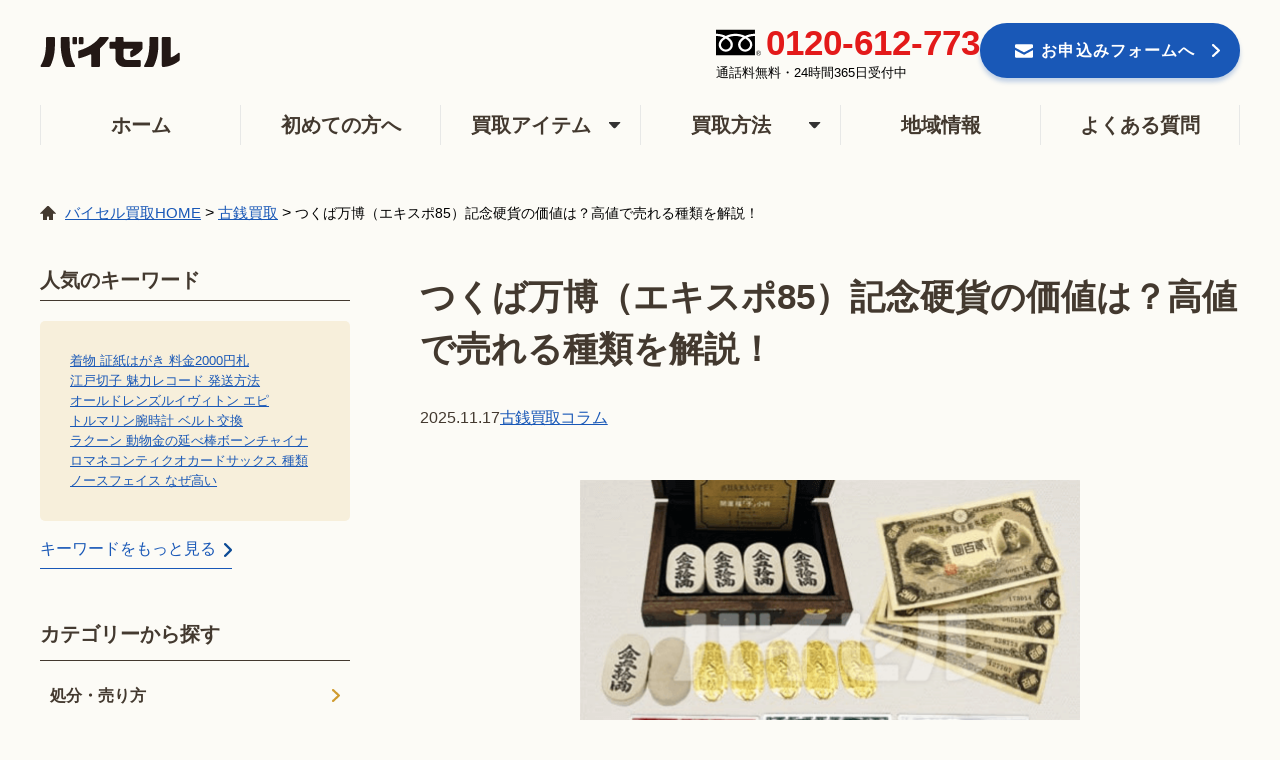

--- FILE ---
content_type: text/html; charset=UTF-8
request_url: https://buysell-kaitori.com/column/coin-tsukubaexpo85/
body_size: 40726
content:


<!DOCTYPE html>
<html lang="ja">
	<head>
		<!-- Google Tag Manager -->
<script>(function(w,d,s,l,i){w[l]=w[l]||[];w[l].push({'gtm.start':
new Date().getTime(),event:'gtm.js'});var f=d.getElementsByTagName(s)[0],
j=d.createElement(s),dl=l!='dataLayer'?'&l='+l:'';j.async=true;j.src=
'https://www.googletagmanager.com/gtm.js?id='+i+dl;f.parentNode.insertBefore(j,f);
})(window,document,'script','dataLayer','GTM-P84ZQXJ3');</script>
<!-- End Google Tag Manager -->
		<meta charset="utf-8"><script type="text/javascript">(window.NREUM||(NREUM={})).init={privacy:{cookies_enabled:true},ajax:{deny_list:[]},session_trace:{sampling_rate:0.1,mode:"PROBABILISTIC",enabled:true,error_sampling_rate:1.0},feature_flags:["soft_nav"],distributed_tracing:{enabled:true}};(window.NREUM||(NREUM={})).loader_config={agentID:"1103318999",accountID:"3594342",trustKey:"2792210",xpid:"VwMOVVVXChABVFZUAwYDUFUE",licenseKey:"NRJS-e9a63bca9688b2caa7b",applicationID:"1076474615",browserID:"1103318999"};;/*! For license information please see nr-loader-spa-1.308.0.min.js.LICENSE.txt */
(()=>{var e,t,r={384:(e,t,r)=>{"use strict";r.d(t,{NT:()=>a,US:()=>u,Zm:()=>o,bQ:()=>d,dV:()=>c,pV:()=>l});var n=r(6154),i=r(1863),s=r(1910);const a={beacon:"bam.nr-data.net",errorBeacon:"bam.nr-data.net"};function o(){return n.gm.NREUM||(n.gm.NREUM={}),void 0===n.gm.newrelic&&(n.gm.newrelic=n.gm.NREUM),n.gm.NREUM}function c(){let e=o();return e.o||(e.o={ST:n.gm.setTimeout,SI:n.gm.setImmediate||n.gm.setInterval,CT:n.gm.clearTimeout,XHR:n.gm.XMLHttpRequest,REQ:n.gm.Request,EV:n.gm.Event,PR:n.gm.Promise,MO:n.gm.MutationObserver,FETCH:n.gm.fetch,WS:n.gm.WebSocket},(0,s.i)(...Object.values(e.o))),e}function d(e,t){let r=o();r.initializedAgents??={},t.initializedAt={ms:(0,i.t)(),date:new Date},r.initializedAgents[e]=t}function u(e,t){o()[e]=t}function l(){return function(){let e=o();const t=e.info||{};e.info={beacon:a.beacon,errorBeacon:a.errorBeacon,...t}}(),function(){let e=o();const t=e.init||{};e.init={...t}}(),c(),function(){let e=o();const t=e.loader_config||{};e.loader_config={...t}}(),o()}},782:(e,t,r)=>{"use strict";r.d(t,{T:()=>n});const n=r(860).K7.pageViewTiming},860:(e,t,r)=>{"use strict";r.d(t,{$J:()=>u,K7:()=>c,P3:()=>d,XX:()=>i,Yy:()=>o,df:()=>s,qY:()=>n,v4:()=>a});const n="events",i="jserrors",s="browser/blobs",a="rum",o="browser/logs",c={ajax:"ajax",genericEvents:"generic_events",jserrors:i,logging:"logging",metrics:"metrics",pageAction:"page_action",pageViewEvent:"page_view_event",pageViewTiming:"page_view_timing",sessionReplay:"session_replay",sessionTrace:"session_trace",softNav:"soft_navigations",spa:"spa"},d={[c.pageViewEvent]:1,[c.pageViewTiming]:2,[c.metrics]:3,[c.jserrors]:4,[c.spa]:5,[c.ajax]:6,[c.sessionTrace]:7,[c.softNav]:8,[c.sessionReplay]:9,[c.logging]:10,[c.genericEvents]:11},u={[c.pageViewEvent]:a,[c.pageViewTiming]:n,[c.ajax]:n,[c.spa]:n,[c.softNav]:n,[c.metrics]:i,[c.jserrors]:i,[c.sessionTrace]:s,[c.sessionReplay]:s,[c.logging]:o,[c.genericEvents]:"ins"}},944:(e,t,r)=>{"use strict";r.d(t,{R:()=>i});var n=r(3241);function i(e,t){"function"==typeof console.debug&&(console.debug("New Relic Warning: https://github.com/newrelic/newrelic-browser-agent/blob/main/docs/warning-codes.md#".concat(e),t),(0,n.W)({agentIdentifier:null,drained:null,type:"data",name:"warn",feature:"warn",data:{code:e,secondary:t}}))}},993:(e,t,r)=>{"use strict";r.d(t,{A$:()=>s,ET:()=>a,TZ:()=>o,p_:()=>i});var n=r(860);const i={ERROR:"ERROR",WARN:"WARN",INFO:"INFO",DEBUG:"DEBUG",TRACE:"TRACE"},s={OFF:0,ERROR:1,WARN:2,INFO:3,DEBUG:4,TRACE:5},a="log",o=n.K7.logging},1541:(e,t,r)=>{"use strict";r.d(t,{U:()=>i,f:()=>n});const n={MFE:"MFE",BA:"BA"};function i(e,t){if(2!==t?.harvestEndpointVersion)return{};const r=t.agentRef.runtime.appMetadata.agents[0].entityGuid;return e?{"source.id":e.id,"source.name":e.name,"source.type":e.type,"parent.id":e.parent?.id||r,"parent.type":e.parent?.type||n.BA}:{"entity.guid":r,appId:t.agentRef.info.applicationID}}},1687:(e,t,r)=>{"use strict";r.d(t,{Ak:()=>d,Ze:()=>h,x3:()=>u});var n=r(3241),i=r(7836),s=r(3606),a=r(860),o=r(2646);const c={};function d(e,t){const r={staged:!1,priority:a.P3[t]||0};l(e),c[e].get(t)||c[e].set(t,r)}function u(e,t){e&&c[e]&&(c[e].get(t)&&c[e].delete(t),p(e,t,!1),c[e].size&&f(e))}function l(e){if(!e)throw new Error("agentIdentifier required");c[e]||(c[e]=new Map)}function h(e="",t="feature",r=!1){if(l(e),!e||!c[e].get(t)||r)return p(e,t);c[e].get(t).staged=!0,f(e)}function f(e){const t=Array.from(c[e]);t.every(([e,t])=>t.staged)&&(t.sort((e,t)=>e[1].priority-t[1].priority),t.forEach(([t])=>{c[e].delete(t),p(e,t)}))}function p(e,t,r=!0){const a=e?i.ee.get(e):i.ee,c=s.i.handlers;if(!a.aborted&&a.backlog&&c){if((0,n.W)({agentIdentifier:e,type:"lifecycle",name:"drain",feature:t}),r){const e=a.backlog[t],r=c[t];if(r){for(let t=0;e&&t<e.length;++t)g(e[t],r);Object.entries(r).forEach(([e,t])=>{Object.values(t||{}).forEach(t=>{t[0]?.on&&t[0]?.context()instanceof o.y&&t[0].on(e,t[1])})})}}a.isolatedBacklog||delete c[t],a.backlog[t]=null,a.emit("drain-"+t,[])}}function g(e,t){var r=e[1];Object.values(t[r]||{}).forEach(t=>{var r=e[0];if(t[0]===r){var n=t[1],i=e[3],s=e[2];n.apply(i,s)}})}},1738:(e,t,r)=>{"use strict";r.d(t,{U:()=>f,Y:()=>h});var n=r(3241),i=r(9908),s=r(1863),a=r(944),o=r(5701),c=r(3969),d=r(8362),u=r(860),l=r(4261);function h(e,t,r,s){const h=s||r;!h||h[e]&&h[e]!==d.d.prototype[e]||(h[e]=function(){(0,i.p)(c.xV,["API/"+e+"/called"],void 0,u.K7.metrics,r.ee),(0,n.W)({agentIdentifier:r.agentIdentifier,drained:!!o.B?.[r.agentIdentifier],type:"data",name:"api",feature:l.Pl+e,data:{}});try{return t.apply(this,arguments)}catch(e){(0,a.R)(23,e)}})}function f(e,t,r,n,a){const o=e.info;null===r?delete o.jsAttributes[t]:o.jsAttributes[t]=r,(a||null===r)&&(0,i.p)(l.Pl+n,[(0,s.t)(),t,r],void 0,"session",e.ee)}},1741:(e,t,r)=>{"use strict";r.d(t,{W:()=>s});var n=r(944),i=r(4261);class s{#e(e,...t){if(this[e]!==s.prototype[e])return this[e](...t);(0,n.R)(35,e)}addPageAction(e,t){return this.#e(i.hG,e,t)}register(e){return this.#e(i.eY,e)}recordCustomEvent(e,t){return this.#e(i.fF,e,t)}setPageViewName(e,t){return this.#e(i.Fw,e,t)}setCustomAttribute(e,t,r){return this.#e(i.cD,e,t,r)}noticeError(e,t){return this.#e(i.o5,e,t)}setUserId(e,t=!1){return this.#e(i.Dl,e,t)}setApplicationVersion(e){return this.#e(i.nb,e)}setErrorHandler(e){return this.#e(i.bt,e)}addRelease(e,t){return this.#e(i.k6,e,t)}log(e,t){return this.#e(i.$9,e,t)}start(){return this.#e(i.d3)}finished(e){return this.#e(i.BL,e)}recordReplay(){return this.#e(i.CH)}pauseReplay(){return this.#e(i.Tb)}addToTrace(e){return this.#e(i.U2,e)}setCurrentRouteName(e){return this.#e(i.PA,e)}interaction(e){return this.#e(i.dT,e)}wrapLogger(e,t,r){return this.#e(i.Wb,e,t,r)}measure(e,t){return this.#e(i.V1,e,t)}consent(e){return this.#e(i.Pv,e)}}},1863:(e,t,r)=>{"use strict";function n(){return Math.floor(performance.now())}r.d(t,{t:()=>n})},1910:(e,t,r)=>{"use strict";r.d(t,{i:()=>s});var n=r(944);const i=new Map;function s(...e){return e.every(e=>{if(i.has(e))return i.get(e);const t="function"==typeof e?e.toString():"",r=t.includes("[native code]"),s=t.includes("nrWrapper");return r||s||(0,n.R)(64,e?.name||t),i.set(e,r),r})}},2555:(e,t,r)=>{"use strict";r.d(t,{D:()=>o,f:()=>a});var n=r(384),i=r(8122);const s={beacon:n.NT.beacon,errorBeacon:n.NT.errorBeacon,licenseKey:void 0,applicationID:void 0,sa:void 0,queueTime:void 0,applicationTime:void 0,ttGuid:void 0,user:void 0,account:void 0,product:void 0,extra:void 0,jsAttributes:{},userAttributes:void 0,atts:void 0,transactionName:void 0,tNamePlain:void 0};function a(e){try{return!!e.licenseKey&&!!e.errorBeacon&&!!e.applicationID}catch(e){return!1}}const o=e=>(0,i.a)(e,s)},2614:(e,t,r)=>{"use strict";r.d(t,{BB:()=>a,H3:()=>n,g:()=>d,iL:()=>c,tS:()=>o,uh:()=>i,wk:()=>s});const n="NRBA",i="SESSION",s=144e5,a=18e5,o={STARTED:"session-started",PAUSE:"session-pause",RESET:"session-reset",RESUME:"session-resume",UPDATE:"session-update"},c={SAME_TAB:"same-tab",CROSS_TAB:"cross-tab"},d={OFF:0,FULL:1,ERROR:2}},2646:(e,t,r)=>{"use strict";r.d(t,{y:()=>n});class n{constructor(e){this.contextId=e}}},2843:(e,t,r)=>{"use strict";r.d(t,{G:()=>s,u:()=>i});var n=r(3878);function i(e,t=!1,r,i){(0,n.DD)("visibilitychange",function(){if(t)return void("hidden"===document.visibilityState&&e());e(document.visibilityState)},r,i)}function s(e,t,r){(0,n.sp)("pagehide",e,t,r)}},3241:(e,t,r)=>{"use strict";r.d(t,{W:()=>s});var n=r(6154);const i="newrelic";function s(e={}){try{n.gm.dispatchEvent(new CustomEvent(i,{detail:e}))}catch(e){}}},3304:(e,t,r)=>{"use strict";r.d(t,{A:()=>s});var n=r(7836);const i=()=>{const e=new WeakSet;return(t,r)=>{if("object"==typeof r&&null!==r){if(e.has(r))return;e.add(r)}return r}};function s(e){try{return JSON.stringify(e,i())??""}catch(e){try{n.ee.emit("internal-error",[e])}catch(e){}return""}}},3333:(e,t,r)=>{"use strict";r.d(t,{$v:()=>u,TZ:()=>n,Xh:()=>c,Zp:()=>i,kd:()=>d,mq:()=>o,nf:()=>a,qN:()=>s});const n=r(860).K7.genericEvents,i=["auxclick","click","copy","keydown","paste","scrollend"],s=["focus","blur"],a=4,o=1e3,c=2e3,d=["PageAction","UserAction","BrowserPerformance"],u={RESOURCES:"experimental.resources",REGISTER:"register"}},3434:(e,t,r)=>{"use strict";r.d(t,{Jt:()=>s,YM:()=>d});var n=r(7836),i=r(5607);const s="nr@original:".concat(i.W),a=50;var o=Object.prototype.hasOwnProperty,c=!1;function d(e,t){return e||(e=n.ee),r.inPlace=function(e,t,n,i,s){n||(n="");const a="-"===n.charAt(0);for(let o=0;o<t.length;o++){const c=t[o],d=e[c];l(d)||(e[c]=r(d,a?c+n:n,i,c,s))}},r.flag=s,r;function r(t,r,n,c,d){return l(t)?t:(r||(r=""),nrWrapper[s]=t,function(e,t,r){if(Object.defineProperty&&Object.keys)try{return Object.keys(e).forEach(function(r){Object.defineProperty(t,r,{get:function(){return e[r]},set:function(t){return e[r]=t,t}})}),t}catch(e){u([e],r)}for(var n in e)o.call(e,n)&&(t[n]=e[n])}(t,nrWrapper,e),nrWrapper);function nrWrapper(){var s,o,l,h;let f;try{o=this,s=[...arguments],l="function"==typeof n?n(s,o):n||{}}catch(t){u([t,"",[s,o,c],l],e)}i(r+"start",[s,o,c],l,d);const p=performance.now();let g;try{return h=t.apply(o,s),g=performance.now(),h}catch(e){throw g=performance.now(),i(r+"err",[s,o,e],l,d),f=e,f}finally{const e=g-p,t={start:p,end:g,duration:e,isLongTask:e>=a,methodName:c,thrownError:f};t.isLongTask&&i("long-task",[t,o],l,d),i(r+"end",[s,o,h],l,d)}}}function i(r,n,i,s){if(!c||t){var a=c;c=!0;try{e.emit(r,n,i,t,s)}catch(t){u([t,r,n,i],e)}c=a}}}function u(e,t){t||(t=n.ee);try{t.emit("internal-error",e)}catch(e){}}function l(e){return!(e&&"function"==typeof e&&e.apply&&!e[s])}},3606:(e,t,r)=>{"use strict";r.d(t,{i:()=>s});var n=r(9908);s.on=a;var i=s.handlers={};function s(e,t,r,s){a(s||n.d,i,e,t,r)}function a(e,t,r,i,s){s||(s="feature"),e||(e=n.d);var a=t[s]=t[s]||{};(a[r]=a[r]||[]).push([e,i])}},3738:(e,t,r)=>{"use strict";r.d(t,{He:()=>i,Kp:()=>o,Lc:()=>d,Rz:()=>u,TZ:()=>n,bD:()=>s,d3:()=>a,jx:()=>l,sl:()=>h,uP:()=>c});const n=r(860).K7.sessionTrace,i="bstResource",s="resource",a="-start",o="-end",c="fn"+a,d="fn"+o,u="pushState",l=1e3,h=3e4},3785:(e,t,r)=>{"use strict";r.d(t,{R:()=>c,b:()=>d});var n=r(9908),i=r(1863),s=r(860),a=r(3969),o=r(993);function c(e,t,r={},c=o.p_.INFO,d=!0,u,l=(0,i.t)()){(0,n.p)(a.xV,["API/logging/".concat(c.toLowerCase(),"/called")],void 0,s.K7.metrics,e),(0,n.p)(o.ET,[l,t,r,c,d,u],void 0,s.K7.logging,e)}function d(e){return"string"==typeof e&&Object.values(o.p_).some(t=>t===e.toUpperCase().trim())}},3878:(e,t,r)=>{"use strict";function n(e,t){return{capture:e,passive:!1,signal:t}}function i(e,t,r=!1,i){window.addEventListener(e,t,n(r,i))}function s(e,t,r=!1,i){document.addEventListener(e,t,n(r,i))}r.d(t,{DD:()=>s,jT:()=>n,sp:()=>i})},3962:(e,t,r)=>{"use strict";r.d(t,{AM:()=>a,O2:()=>l,OV:()=>s,Qu:()=>h,TZ:()=>c,ih:()=>f,pP:()=>o,t1:()=>u,tC:()=>i,wD:()=>d});var n=r(860);const i=["click","keydown","submit"],s="popstate",a="api",o="initialPageLoad",c=n.K7.softNav,d=5e3,u=500,l={INITIAL_PAGE_LOAD:"",ROUTE_CHANGE:1,UNSPECIFIED:2},h={INTERACTION:1,AJAX:2,CUSTOM_END:3,CUSTOM_TRACER:4},f={IP:"in progress",PF:"pending finish",FIN:"finished",CAN:"cancelled"}},3969:(e,t,r)=>{"use strict";r.d(t,{TZ:()=>n,XG:()=>o,rs:()=>i,xV:()=>a,z_:()=>s});const n=r(860).K7.metrics,i="sm",s="cm",a="storeSupportabilityMetrics",o="storeEventMetrics"},4234:(e,t,r)=>{"use strict";r.d(t,{W:()=>s});var n=r(7836),i=r(1687);class s{constructor(e,t){this.agentIdentifier=e,this.ee=n.ee.get(e),this.featureName=t,this.blocked=!1}deregisterDrain(){(0,i.x3)(this.agentIdentifier,this.featureName)}}},4261:(e,t,r)=>{"use strict";r.d(t,{$9:()=>u,BL:()=>c,CH:()=>p,Dl:()=>R,Fw:()=>w,PA:()=>v,Pl:()=>n,Pv:()=>A,Tb:()=>h,U2:()=>a,V1:()=>E,Wb:()=>T,bt:()=>y,cD:()=>b,d3:()=>x,dT:()=>d,eY:()=>g,fF:()=>f,hG:()=>s,hw:()=>i,k6:()=>o,nb:()=>m,o5:()=>l});const n="api-",i=n+"ixn-",s="addPageAction",a="addToTrace",o="addRelease",c="finished",d="interaction",u="log",l="noticeError",h="pauseReplay",f="recordCustomEvent",p="recordReplay",g="register",m="setApplicationVersion",v="setCurrentRouteName",b="setCustomAttribute",y="setErrorHandler",w="setPageViewName",R="setUserId",x="start",T="wrapLogger",E="measure",A="consent"},5205:(e,t,r)=>{"use strict";r.d(t,{j:()=>S});var n=r(384),i=r(1741);var s=r(2555),a=r(3333);const o=e=>{if(!e||"string"!=typeof e)return!1;try{document.createDocumentFragment().querySelector(e)}catch{return!1}return!0};var c=r(2614),d=r(944),u=r(8122);const l="[data-nr-mask]",h=e=>(0,u.a)(e,(()=>{const e={feature_flags:[],experimental:{allow_registered_children:!1,resources:!1},mask_selector:"*",block_selector:"[data-nr-block]",mask_input_options:{color:!1,date:!1,"datetime-local":!1,email:!1,month:!1,number:!1,range:!1,search:!1,tel:!1,text:!1,time:!1,url:!1,week:!1,textarea:!1,select:!1,password:!0}};return{ajax:{deny_list:void 0,block_internal:!0,enabled:!0,autoStart:!0},api:{get allow_registered_children(){return e.feature_flags.includes(a.$v.REGISTER)||e.experimental.allow_registered_children},set allow_registered_children(t){e.experimental.allow_registered_children=t},duplicate_registered_data:!1},browser_consent_mode:{enabled:!1},distributed_tracing:{enabled:void 0,exclude_newrelic_header:void 0,cors_use_newrelic_header:void 0,cors_use_tracecontext_headers:void 0,allowed_origins:void 0},get feature_flags(){return e.feature_flags},set feature_flags(t){e.feature_flags=t},generic_events:{enabled:!0,autoStart:!0},harvest:{interval:30},jserrors:{enabled:!0,autoStart:!0},logging:{enabled:!0,autoStart:!0},metrics:{enabled:!0,autoStart:!0},obfuscate:void 0,page_action:{enabled:!0},page_view_event:{enabled:!0,autoStart:!0},page_view_timing:{enabled:!0,autoStart:!0},performance:{capture_marks:!1,capture_measures:!1,capture_detail:!0,resources:{get enabled(){return e.feature_flags.includes(a.$v.RESOURCES)||e.experimental.resources},set enabled(t){e.experimental.resources=t},asset_types:[],first_party_domains:[],ignore_newrelic:!0}},privacy:{cookies_enabled:!0},proxy:{assets:void 0,beacon:void 0},session:{expiresMs:c.wk,inactiveMs:c.BB},session_replay:{autoStart:!0,enabled:!1,preload:!1,sampling_rate:10,error_sampling_rate:100,collect_fonts:!1,inline_images:!1,fix_stylesheets:!0,mask_all_inputs:!0,get mask_text_selector(){return e.mask_selector},set mask_text_selector(t){o(t)?e.mask_selector="".concat(t,",").concat(l):""===t||null===t?e.mask_selector=l:(0,d.R)(5,t)},get block_class(){return"nr-block"},get ignore_class(){return"nr-ignore"},get mask_text_class(){return"nr-mask"},get block_selector(){return e.block_selector},set block_selector(t){o(t)?e.block_selector+=",".concat(t):""!==t&&(0,d.R)(6,t)},get mask_input_options(){return e.mask_input_options},set mask_input_options(t){t&&"object"==typeof t?e.mask_input_options={...t,password:!0}:(0,d.R)(7,t)}},session_trace:{enabled:!0,autoStart:!0},soft_navigations:{enabled:!0,autoStart:!0},spa:{enabled:!0,autoStart:!0},ssl:void 0,user_actions:{enabled:!0,elementAttributes:["id","className","tagName","type"]}}})());var f=r(6154),p=r(9324);let g=0;const m={buildEnv:p.F3,distMethod:p.Xs,version:p.xv,originTime:f.WN},v={consented:!1},b={appMetadata:{},get consented(){return this.session?.state?.consent||v.consented},set consented(e){v.consented=e},customTransaction:void 0,denyList:void 0,disabled:!1,harvester:void 0,isolatedBacklog:!1,isRecording:!1,loaderType:void 0,maxBytes:3e4,obfuscator:void 0,onerror:void 0,ptid:void 0,releaseIds:{},session:void 0,timeKeeper:void 0,registeredEntities:[],jsAttributesMetadata:{bytes:0},get harvestCount(){return++g}},y=e=>{const t=(0,u.a)(e,b),r=Object.keys(m).reduce((e,t)=>(e[t]={value:m[t],writable:!1,configurable:!0,enumerable:!0},e),{});return Object.defineProperties(t,r)};var w=r(5701);const R=e=>{const t=e.startsWith("http");e+="/",r.p=t?e:"https://"+e};var x=r(7836),T=r(3241);const E={accountID:void 0,trustKey:void 0,agentID:void 0,licenseKey:void 0,applicationID:void 0,xpid:void 0},A=e=>(0,u.a)(e,E),_=new Set;function S(e,t={},r,a){let{init:o,info:c,loader_config:d,runtime:u={},exposed:l=!0}=t;if(!c){const e=(0,n.pV)();o=e.init,c=e.info,d=e.loader_config}e.init=h(o||{}),e.loader_config=A(d||{}),c.jsAttributes??={},f.bv&&(c.jsAttributes.isWorker=!0),e.info=(0,s.D)(c);const p=e.init,g=[c.beacon,c.errorBeacon];_.has(e.agentIdentifier)||(p.proxy.assets&&(R(p.proxy.assets),g.push(p.proxy.assets)),p.proxy.beacon&&g.push(p.proxy.beacon),e.beacons=[...g],function(e){const t=(0,n.pV)();Object.getOwnPropertyNames(i.W.prototype).forEach(r=>{const n=i.W.prototype[r];if("function"!=typeof n||"constructor"===n)return;let s=t[r];e[r]&&!1!==e.exposed&&"micro-agent"!==e.runtime?.loaderType&&(t[r]=(...t)=>{const n=e[r](...t);return s?s(...t):n})})}(e),(0,n.US)("activatedFeatures",w.B)),u.denyList=[...p.ajax.deny_list||[],...p.ajax.block_internal?g:[]],u.ptid=e.agentIdentifier,u.loaderType=r,e.runtime=y(u),_.has(e.agentIdentifier)||(e.ee=x.ee.get(e.agentIdentifier),e.exposed=l,(0,T.W)({agentIdentifier:e.agentIdentifier,drained:!!w.B?.[e.agentIdentifier],type:"lifecycle",name:"initialize",feature:void 0,data:e.config})),_.add(e.agentIdentifier)}},5270:(e,t,r)=>{"use strict";r.d(t,{Aw:()=>a,SR:()=>s,rF:()=>o});var n=r(384),i=r(7767);function s(e){return!!(0,n.dV)().o.MO&&(0,i.V)(e)&&!0===e?.session_trace.enabled}function a(e){return!0===e?.session_replay.preload&&s(e)}function o(e,t){try{if("string"==typeof t?.type){if("password"===t.type.toLowerCase())return"*".repeat(e?.length||0);if(void 0!==t?.dataset?.nrUnmask||t?.classList?.contains("nr-unmask"))return e}}catch(e){}return"string"==typeof e?e.replace(/[\S]/g,"*"):"*".repeat(e?.length||0)}},5289:(e,t,r)=>{"use strict";r.d(t,{GG:()=>a,Qr:()=>c,sB:()=>o});var n=r(3878),i=r(6389);function s(){return"undefined"==typeof document||"complete"===document.readyState}function a(e,t){if(s())return e();const r=(0,i.J)(e),a=setInterval(()=>{s()&&(clearInterval(a),r())},500);(0,n.sp)("load",r,t)}function o(e){if(s())return e();(0,n.DD)("DOMContentLoaded",e)}function c(e){if(s())return e();(0,n.sp)("popstate",e)}},5607:(e,t,r)=>{"use strict";r.d(t,{W:()=>n});const n=(0,r(9566).bz)()},5701:(e,t,r)=>{"use strict";r.d(t,{B:()=>s,t:()=>a});var n=r(3241);const i=new Set,s={};function a(e,t){const r=t.agentIdentifier;s[r]??={},e&&"object"==typeof e&&(i.has(r)||(t.ee.emit("rumresp",[e]),s[r]=e,i.add(r),(0,n.W)({agentIdentifier:r,loaded:!0,drained:!0,type:"lifecycle",name:"load",feature:void 0,data:e})))}},6154:(e,t,r)=>{"use strict";r.d(t,{OF:()=>d,RI:()=>i,WN:()=>h,bv:()=>s,eN:()=>f,gm:()=>a,lR:()=>l,m:()=>c,mw:()=>o,sb:()=>u});var n=r(1863);const i="undefined"!=typeof window&&!!window.document,s="undefined"!=typeof WorkerGlobalScope&&("undefined"!=typeof self&&self instanceof WorkerGlobalScope&&self.navigator instanceof WorkerNavigator||"undefined"!=typeof globalThis&&globalThis instanceof WorkerGlobalScope&&globalThis.navigator instanceof WorkerNavigator),a=i?window:"undefined"!=typeof WorkerGlobalScope&&("undefined"!=typeof self&&self instanceof WorkerGlobalScope&&self||"undefined"!=typeof globalThis&&globalThis instanceof WorkerGlobalScope&&globalThis),o=Boolean("hidden"===a?.document?.visibilityState),c=""+a?.location,d=/iPad|iPhone|iPod/.test(a.navigator?.userAgent),u=d&&"undefined"==typeof SharedWorker,l=(()=>{const e=a.navigator?.userAgent?.match(/Firefox[/\s](\d+\.\d+)/);return Array.isArray(e)&&e.length>=2?+e[1]:0})(),h=Date.now()-(0,n.t)(),f=()=>"undefined"!=typeof PerformanceNavigationTiming&&a?.performance?.getEntriesByType("navigation")?.[0]?.responseStart},6344:(e,t,r)=>{"use strict";r.d(t,{BB:()=>u,Qb:()=>l,TZ:()=>i,Ug:()=>a,Vh:()=>s,_s:()=>o,bc:()=>d,yP:()=>c});var n=r(2614);const i=r(860).K7.sessionReplay,s="errorDuringReplay",a=.12,o={DomContentLoaded:0,Load:1,FullSnapshot:2,IncrementalSnapshot:3,Meta:4,Custom:5},c={[n.g.ERROR]:15e3,[n.g.FULL]:3e5,[n.g.OFF]:0},d={RESET:{message:"Session was reset",sm:"Reset"},IMPORT:{message:"Recorder failed to import",sm:"Import"},TOO_MANY:{message:"429: Too Many Requests",sm:"Too-Many"},TOO_BIG:{message:"Payload was too large",sm:"Too-Big"},CROSS_TAB:{message:"Session Entity was set to OFF on another tab",sm:"Cross-Tab"},ENTITLEMENTS:{message:"Session Replay is not allowed and will not be started",sm:"Entitlement"}},u=5e3,l={API:"api",RESUME:"resume",SWITCH_TO_FULL:"switchToFull",INITIALIZE:"initialize",PRELOAD:"preload"}},6389:(e,t,r)=>{"use strict";function n(e,t=500,r={}){const n=r?.leading||!1;let i;return(...r)=>{n&&void 0===i&&(e.apply(this,r),i=setTimeout(()=>{i=clearTimeout(i)},t)),n||(clearTimeout(i),i=setTimeout(()=>{e.apply(this,r)},t))}}function i(e){let t=!1;return(...r)=>{t||(t=!0,e.apply(this,r))}}r.d(t,{J:()=>i,s:()=>n})},6630:(e,t,r)=>{"use strict";r.d(t,{T:()=>n});const n=r(860).K7.pageViewEvent},6774:(e,t,r)=>{"use strict";r.d(t,{T:()=>n});const n=r(860).K7.jserrors},7295:(e,t,r)=>{"use strict";r.d(t,{Xv:()=>a,gX:()=>i,iW:()=>s});var n=[];function i(e){if(!e||s(e))return!1;if(0===n.length)return!0;if("*"===n[0].hostname)return!1;for(var t=0;t<n.length;t++){var r=n[t];if(r.hostname.test(e.hostname)&&r.pathname.test(e.pathname))return!1}return!0}function s(e){return void 0===e.hostname}function a(e){if(n=[],e&&e.length)for(var t=0;t<e.length;t++){let r=e[t];if(!r)continue;if("*"===r)return void(n=[{hostname:"*"}]);0===r.indexOf("http://")?r=r.substring(7):0===r.indexOf("https://")&&(r=r.substring(8));const i=r.indexOf("/");let s,a;i>0?(s=r.substring(0,i),a=r.substring(i)):(s=r,a="*");let[c]=s.split(":");n.push({hostname:o(c),pathname:o(a,!0)})}}function o(e,t=!1){const r=e.replace(/[.+?^${}()|[\]\\]/g,e=>"\\"+e).replace(/\*/g,".*?");return new RegExp((t?"^":"")+r+"$")}},7485:(e,t,r)=>{"use strict";r.d(t,{D:()=>i});var n=r(6154);function i(e){if(0===(e||"").indexOf("data:"))return{protocol:"data"};try{const t=new URL(e,location.href),r={port:t.port,hostname:t.hostname,pathname:t.pathname,search:t.search,protocol:t.protocol.slice(0,t.protocol.indexOf(":")),sameOrigin:t.protocol===n.gm?.location?.protocol&&t.host===n.gm?.location?.host};return r.port&&""!==r.port||("http:"===t.protocol&&(r.port="80"),"https:"===t.protocol&&(r.port="443")),r.pathname&&""!==r.pathname?r.pathname.startsWith("/")||(r.pathname="/".concat(r.pathname)):r.pathname="/",r}catch(e){return{}}}},7699:(e,t,r)=>{"use strict";r.d(t,{It:()=>s,KC:()=>o,No:()=>i,qh:()=>a});var n=r(860);const i=16e3,s=1e6,a="SESSION_ERROR",o={[n.K7.logging]:!0,[n.K7.genericEvents]:!1,[n.K7.jserrors]:!1,[n.K7.ajax]:!1}},7767:(e,t,r)=>{"use strict";r.d(t,{V:()=>i});var n=r(6154);const i=e=>n.RI&&!0===e?.privacy.cookies_enabled},7836:(e,t,r)=>{"use strict";r.d(t,{P:()=>o,ee:()=>c});var n=r(384),i=r(8990),s=r(2646),a=r(5607);const o="nr@context:".concat(a.W),c=function e(t,r){var n={},a={},u={},l=!1;try{l=16===r.length&&d.initializedAgents?.[r]?.runtime.isolatedBacklog}catch(e){}var h={on:p,addEventListener:p,removeEventListener:function(e,t){var r=n[e];if(!r)return;for(var i=0;i<r.length;i++)r[i]===t&&r.splice(i,1)},emit:function(e,r,n,i,s){!1!==s&&(s=!0);if(c.aborted&&!i)return;t&&s&&t.emit(e,r,n);var o=f(n);g(e).forEach(e=>{e.apply(o,r)});var d=v()[a[e]];d&&d.push([h,e,r,o]);return o},get:m,listeners:g,context:f,buffer:function(e,t){const r=v();if(t=t||"feature",h.aborted)return;Object.entries(e||{}).forEach(([e,n])=>{a[n]=t,t in r||(r[t]=[])})},abort:function(){h._aborted=!0,Object.keys(h.backlog).forEach(e=>{delete h.backlog[e]})},isBuffering:function(e){return!!v()[a[e]]},debugId:r,backlog:l?{}:t&&"object"==typeof t.backlog?t.backlog:{},isolatedBacklog:l};return Object.defineProperty(h,"aborted",{get:()=>{let e=h._aborted||!1;return e||(t&&(e=t.aborted),e)}}),h;function f(e){return e&&e instanceof s.y?e:e?(0,i.I)(e,o,()=>new s.y(o)):new s.y(o)}function p(e,t){n[e]=g(e).concat(t)}function g(e){return n[e]||[]}function m(t){return u[t]=u[t]||e(h,t)}function v(){return h.backlog}}(void 0,"globalEE"),d=(0,n.Zm)();d.ee||(d.ee=c)},8122:(e,t,r)=>{"use strict";r.d(t,{a:()=>i});var n=r(944);function i(e,t){try{if(!e||"object"!=typeof e)return(0,n.R)(3);if(!t||"object"!=typeof t)return(0,n.R)(4);const r=Object.create(Object.getPrototypeOf(t),Object.getOwnPropertyDescriptors(t)),s=0===Object.keys(r).length?e:r;for(let a in s)if(void 0!==e[a])try{if(null===e[a]){r[a]=null;continue}Array.isArray(e[a])&&Array.isArray(t[a])?r[a]=Array.from(new Set([...e[a],...t[a]])):"object"==typeof e[a]&&"object"==typeof t[a]?r[a]=i(e[a],t[a]):r[a]=e[a]}catch(e){r[a]||(0,n.R)(1,e)}return r}catch(e){(0,n.R)(2,e)}}},8139:(e,t,r)=>{"use strict";r.d(t,{u:()=>h});var n=r(7836),i=r(3434),s=r(8990),a=r(6154);const o={},c=a.gm.XMLHttpRequest,d="addEventListener",u="removeEventListener",l="nr@wrapped:".concat(n.P);function h(e){var t=function(e){return(e||n.ee).get("events")}(e);if(o[t.debugId]++)return t;o[t.debugId]=1;var r=(0,i.YM)(t,!0);function h(e){r.inPlace(e,[d,u],"-",p)}function p(e,t){return e[1]}return"getPrototypeOf"in Object&&(a.RI&&f(document,h),c&&f(c.prototype,h),f(a.gm,h)),t.on(d+"-start",function(e,t){var n=e[1];if(null!==n&&("function"==typeof n||"object"==typeof n)&&"newrelic"!==e[0]){var i=(0,s.I)(n,l,function(){var e={object:function(){if("function"!=typeof n.handleEvent)return;return n.handleEvent.apply(n,arguments)},function:n}[typeof n];return e?r(e,"fn-",null,e.name||"anonymous"):n});this.wrapped=e[1]=i}}),t.on(u+"-start",function(e){e[1]=this.wrapped||e[1]}),t}function f(e,t,...r){let n=e;for(;"object"==typeof n&&!Object.prototype.hasOwnProperty.call(n,d);)n=Object.getPrototypeOf(n);n&&t(n,...r)}},8362:(e,t,r)=>{"use strict";r.d(t,{d:()=>s});var n=r(9566),i=r(1741);class s extends i.W{agentIdentifier=(0,n.LA)(16)}},8374:(e,t,r)=>{r.nc=(()=>{try{return document?.currentScript?.nonce}catch(e){}return""})()},8990:(e,t,r)=>{"use strict";r.d(t,{I:()=>i});var n=Object.prototype.hasOwnProperty;function i(e,t,r){if(n.call(e,t))return e[t];var i=r();if(Object.defineProperty&&Object.keys)try{return Object.defineProperty(e,t,{value:i,writable:!0,enumerable:!1}),i}catch(e){}return e[t]=i,i}},9119:(e,t,r)=>{"use strict";r.d(t,{L:()=>s});var n=/([^?#]*)[^#]*(#[^?]*|$).*/,i=/([^?#]*)().*/;function s(e,t){return e?e.replace(t?n:i,"$1$2"):e}},9300:(e,t,r)=>{"use strict";r.d(t,{T:()=>n});const n=r(860).K7.ajax},9324:(e,t,r)=>{"use strict";r.d(t,{AJ:()=>a,F3:()=>i,Xs:()=>s,Yq:()=>o,xv:()=>n});const n="1.308.0",i="PROD",s="CDN",a="@newrelic/rrweb",o="1.0.1"},9566:(e,t,r)=>{"use strict";r.d(t,{LA:()=>o,ZF:()=>c,bz:()=>a,el:()=>d});var n=r(6154);const i="xxxxxxxx-xxxx-4xxx-yxxx-xxxxxxxxxxxx";function s(e,t){return e?15&e[t]:16*Math.random()|0}function a(){const e=n.gm?.crypto||n.gm?.msCrypto;let t,r=0;return e&&e.getRandomValues&&(t=e.getRandomValues(new Uint8Array(30))),i.split("").map(e=>"x"===e?s(t,r++).toString(16):"y"===e?(3&s()|8).toString(16):e).join("")}function o(e){const t=n.gm?.crypto||n.gm?.msCrypto;let r,i=0;t&&t.getRandomValues&&(r=t.getRandomValues(new Uint8Array(e)));const a=[];for(var o=0;o<e;o++)a.push(s(r,i++).toString(16));return a.join("")}function c(){return o(16)}function d(){return o(32)}},9908:(e,t,r)=>{"use strict";r.d(t,{d:()=>n,p:()=>i});var n=r(7836).ee.get("handle");function i(e,t,r,i,s){s?(s.buffer([e],i),s.emit(e,t,r)):(n.buffer([e],i),n.emit(e,t,r))}}},n={};function i(e){var t=n[e];if(void 0!==t)return t.exports;var s=n[e]={exports:{}};return r[e](s,s.exports,i),s.exports}i.m=r,i.d=(e,t)=>{for(var r in t)i.o(t,r)&&!i.o(e,r)&&Object.defineProperty(e,r,{enumerable:!0,get:t[r]})},i.f={},i.e=e=>Promise.all(Object.keys(i.f).reduce((t,r)=>(i.f[r](e,t),t),[])),i.u=e=>({212:"nr-spa-compressor",249:"nr-spa-recorder",478:"nr-spa"}[e]+"-1.308.0.min.js"),i.o=(e,t)=>Object.prototype.hasOwnProperty.call(e,t),e={},t="NRBA-1.308.0.PROD:",i.l=(r,n,s,a)=>{if(e[r])e[r].push(n);else{var o,c;if(void 0!==s)for(var d=document.getElementsByTagName("script"),u=0;u<d.length;u++){var l=d[u];if(l.getAttribute("src")==r||l.getAttribute("data-webpack")==t+s){o=l;break}}if(!o){c=!0;var h={478:"sha512-RSfSVnmHk59T/uIPbdSE0LPeqcEdF4/+XhfJdBuccH5rYMOEZDhFdtnh6X6nJk7hGpzHd9Ujhsy7lZEz/ORYCQ==",249:"sha512-ehJXhmntm85NSqW4MkhfQqmeKFulra3klDyY0OPDUE+sQ3GokHlPh1pmAzuNy//3j4ac6lzIbmXLvGQBMYmrkg==",212:"sha512-B9h4CR46ndKRgMBcK+j67uSR2RCnJfGefU+A7FrgR/k42ovXy5x/MAVFiSvFxuVeEk/pNLgvYGMp1cBSK/G6Fg=="};(o=document.createElement("script")).charset="utf-8",i.nc&&o.setAttribute("nonce",i.nc),o.setAttribute("data-webpack",t+s),o.src=r,0!==o.src.indexOf(window.location.origin+"/")&&(o.crossOrigin="anonymous"),h[a]&&(o.integrity=h[a])}e[r]=[n];var f=(t,n)=>{o.onerror=o.onload=null,clearTimeout(p);var i=e[r];if(delete e[r],o.parentNode&&o.parentNode.removeChild(o),i&&i.forEach(e=>e(n)),t)return t(n)},p=setTimeout(f.bind(null,void 0,{type:"timeout",target:o}),12e4);o.onerror=f.bind(null,o.onerror),o.onload=f.bind(null,o.onload),c&&document.head.appendChild(o)}},i.r=e=>{"undefined"!=typeof Symbol&&Symbol.toStringTag&&Object.defineProperty(e,Symbol.toStringTag,{value:"Module"}),Object.defineProperty(e,"__esModule",{value:!0})},i.p="https://js-agent.newrelic.com/",(()=>{var e={38:0,788:0};i.f.j=(t,r)=>{var n=i.o(e,t)?e[t]:void 0;if(0!==n)if(n)r.push(n[2]);else{var s=new Promise((r,i)=>n=e[t]=[r,i]);r.push(n[2]=s);var a=i.p+i.u(t),o=new Error;i.l(a,r=>{if(i.o(e,t)&&(0!==(n=e[t])&&(e[t]=void 0),n)){var s=r&&("load"===r.type?"missing":r.type),a=r&&r.target&&r.target.src;o.message="Loading chunk "+t+" failed: ("+s+": "+a+")",o.name="ChunkLoadError",o.type=s,o.request=a,n[1](o)}},"chunk-"+t,t)}};var t=(t,r)=>{var n,s,[a,o,c]=r,d=0;if(a.some(t=>0!==e[t])){for(n in o)i.o(o,n)&&(i.m[n]=o[n]);if(c)c(i)}for(t&&t(r);d<a.length;d++)s=a[d],i.o(e,s)&&e[s]&&e[s][0](),e[s]=0},r=self["webpackChunk:NRBA-1.308.0.PROD"]=self["webpackChunk:NRBA-1.308.0.PROD"]||[];r.forEach(t.bind(null,0)),r.push=t.bind(null,r.push.bind(r))})(),(()=>{"use strict";i(8374);var e=i(8362),t=i(860);const r=Object.values(t.K7);var n=i(5205);var s=i(9908),a=i(1863),o=i(4261),c=i(1738);var d=i(1687),u=i(4234),l=i(5289),h=i(6154),f=i(944),p=i(5270),g=i(7767),m=i(6389),v=i(7699);class b extends u.W{constructor(e,t){super(e.agentIdentifier,t),this.agentRef=e,this.abortHandler=void 0,this.featAggregate=void 0,this.loadedSuccessfully=void 0,this.onAggregateImported=new Promise(e=>{this.loadedSuccessfully=e}),this.deferred=Promise.resolve(),!1===e.init[this.featureName].autoStart?this.deferred=new Promise((t,r)=>{this.ee.on("manual-start-all",(0,m.J)(()=>{(0,d.Ak)(e.agentIdentifier,this.featureName),t()}))}):(0,d.Ak)(e.agentIdentifier,t)}importAggregator(e,t,r={}){if(this.featAggregate)return;const n=async()=>{let n;await this.deferred;try{if((0,g.V)(e.init)){const{setupAgentSession:t}=await i.e(478).then(i.bind(i,8766));n=t(e)}}catch(e){(0,f.R)(20,e),this.ee.emit("internal-error",[e]),(0,s.p)(v.qh,[e],void 0,this.featureName,this.ee)}try{if(!this.#t(this.featureName,n,e.init))return(0,d.Ze)(this.agentIdentifier,this.featureName),void this.loadedSuccessfully(!1);const{Aggregate:i}=await t();this.featAggregate=new i(e,r),e.runtime.harvester.initializedAggregates.push(this.featAggregate),this.loadedSuccessfully(!0)}catch(e){(0,f.R)(34,e),this.abortHandler?.(),(0,d.Ze)(this.agentIdentifier,this.featureName,!0),this.loadedSuccessfully(!1),this.ee&&this.ee.abort()}};h.RI?(0,l.GG)(()=>n(),!0):n()}#t(e,r,n){if(this.blocked)return!1;switch(e){case t.K7.sessionReplay:return(0,p.SR)(n)&&!!r;case t.K7.sessionTrace:return!!r;default:return!0}}}var y=i(6630),w=i(2614),R=i(3241);class x extends b{static featureName=y.T;constructor(e){var t;super(e,y.T),this.setupInspectionEvents(e.agentIdentifier),t=e,(0,c.Y)(o.Fw,function(e,r){"string"==typeof e&&("/"!==e.charAt(0)&&(e="/"+e),t.runtime.customTransaction=(r||"http://custom.transaction")+e,(0,s.p)(o.Pl+o.Fw,[(0,a.t)()],void 0,void 0,t.ee))},t),this.importAggregator(e,()=>i.e(478).then(i.bind(i,2467)))}setupInspectionEvents(e){const t=(t,r)=>{t&&(0,R.W)({agentIdentifier:e,timeStamp:t.timeStamp,loaded:"complete"===t.target.readyState,type:"window",name:r,data:t.target.location+""})};(0,l.sB)(e=>{t(e,"DOMContentLoaded")}),(0,l.GG)(e=>{t(e,"load")}),(0,l.Qr)(e=>{t(e,"navigate")}),this.ee.on(w.tS.UPDATE,(t,r)=>{(0,R.W)({agentIdentifier:e,type:"lifecycle",name:"session",data:r})})}}var T=i(384);class E extends e.d{constructor(e){var t;(super(),h.gm)?(this.features={},(0,T.bQ)(this.agentIdentifier,this),this.desiredFeatures=new Set(e.features||[]),this.desiredFeatures.add(x),(0,n.j)(this,e,e.loaderType||"agent"),t=this,(0,c.Y)(o.cD,function(e,r,n=!1){if("string"==typeof e){if(["string","number","boolean"].includes(typeof r)||null===r)return(0,c.U)(t,e,r,o.cD,n);(0,f.R)(40,typeof r)}else(0,f.R)(39,typeof e)},t),function(e){(0,c.Y)(o.Dl,function(t,r=!1){if("string"!=typeof t&&null!==t)return void(0,f.R)(41,typeof t);const n=e.info.jsAttributes["enduser.id"];r&&null!=n&&n!==t?(0,s.p)(o.Pl+"setUserIdAndResetSession",[t],void 0,"session",e.ee):(0,c.U)(e,"enduser.id",t,o.Dl,!0)},e)}(this),function(e){(0,c.Y)(o.nb,function(t){if("string"==typeof t||null===t)return(0,c.U)(e,"application.version",t,o.nb,!1);(0,f.R)(42,typeof t)},e)}(this),function(e){(0,c.Y)(o.d3,function(){e.ee.emit("manual-start-all")},e)}(this),function(e){(0,c.Y)(o.Pv,function(t=!0){if("boolean"==typeof t){if((0,s.p)(o.Pl+o.Pv,[t],void 0,"session",e.ee),e.runtime.consented=t,t){const t=e.features.page_view_event;t.onAggregateImported.then(e=>{const r=t.featAggregate;e&&!r.sentRum&&r.sendRum()})}}else(0,f.R)(65,typeof t)},e)}(this),this.run()):(0,f.R)(21)}get config(){return{info:this.info,init:this.init,loader_config:this.loader_config,runtime:this.runtime}}get api(){return this}run(){try{const e=function(e){const t={};return r.forEach(r=>{t[r]=!!e[r]?.enabled}),t}(this.init),n=[...this.desiredFeatures];n.sort((e,r)=>t.P3[e.featureName]-t.P3[r.featureName]),n.forEach(r=>{if(!e[r.featureName]&&r.featureName!==t.K7.pageViewEvent)return;if(r.featureName===t.K7.spa)return void(0,f.R)(67);const n=function(e){switch(e){case t.K7.ajax:return[t.K7.jserrors];case t.K7.sessionTrace:return[t.K7.ajax,t.K7.pageViewEvent];case t.K7.sessionReplay:return[t.K7.sessionTrace];case t.K7.pageViewTiming:return[t.K7.pageViewEvent];default:return[]}}(r.featureName).filter(e=>!(e in this.features));n.length>0&&(0,f.R)(36,{targetFeature:r.featureName,missingDependencies:n}),this.features[r.featureName]=new r(this)})}catch(e){(0,f.R)(22,e);for(const e in this.features)this.features[e].abortHandler?.();const t=(0,T.Zm)();delete t.initializedAgents[this.agentIdentifier]?.features,delete this.sharedAggregator;return t.ee.get(this.agentIdentifier).abort(),!1}}}var A=i(2843),_=i(782);class S extends b{static featureName=_.T;constructor(e){super(e,_.T),h.RI&&((0,A.u)(()=>(0,s.p)("docHidden",[(0,a.t)()],void 0,_.T,this.ee),!0),(0,A.G)(()=>(0,s.p)("winPagehide",[(0,a.t)()],void 0,_.T,this.ee)),this.importAggregator(e,()=>i.e(478).then(i.bind(i,9917))))}}var O=i(3969);class I extends b{static featureName=O.TZ;constructor(e){super(e,O.TZ),h.RI&&document.addEventListener("securitypolicyviolation",e=>{(0,s.p)(O.xV,["Generic/CSPViolation/Detected"],void 0,this.featureName,this.ee)}),this.importAggregator(e,()=>i.e(478).then(i.bind(i,6555)))}}var N=i(6774),P=i(3878),k=i(3304);class D{constructor(e,t,r,n,i){this.name="UncaughtError",this.message="string"==typeof e?e:(0,k.A)(e),this.sourceURL=t,this.line=r,this.column=n,this.__newrelic=i}}function C(e){return M(e)?e:new D(void 0!==e?.message?e.message:e,e?.filename||e?.sourceURL,e?.lineno||e?.line,e?.colno||e?.col,e?.__newrelic,e?.cause)}function j(e){const t="Unhandled Promise Rejection: ";if(!e?.reason)return;if(M(e.reason)){try{e.reason.message.startsWith(t)||(e.reason.message=t+e.reason.message)}catch(e){}return C(e.reason)}const r=C(e.reason);return(r.message||"").startsWith(t)||(r.message=t+r.message),r}function L(e){if(e.error instanceof SyntaxError&&!/:\d+$/.test(e.error.stack?.trim())){const t=new D(e.message,e.filename,e.lineno,e.colno,e.error.__newrelic,e.cause);return t.name=SyntaxError.name,t}return M(e.error)?e.error:C(e)}function M(e){return e instanceof Error&&!!e.stack}function H(e,r,n,i,o=(0,a.t)()){"string"==typeof e&&(e=new Error(e)),(0,s.p)("err",[e,o,!1,r,n.runtime.isRecording,void 0,i],void 0,t.K7.jserrors,n.ee),(0,s.p)("uaErr",[],void 0,t.K7.genericEvents,n.ee)}var B=i(1541),K=i(993),W=i(3785);function U(e,{customAttributes:t={},level:r=K.p_.INFO}={},n,i,s=(0,a.t)()){(0,W.R)(n.ee,e,t,r,!1,i,s)}function F(e,r,n,i,c=(0,a.t)()){(0,s.p)(o.Pl+o.hG,[c,e,r,i],void 0,t.K7.genericEvents,n.ee)}function V(e,r,n,i,c=(0,a.t)()){const{start:d,end:u,customAttributes:l}=r||{},h={customAttributes:l||{}};if("object"!=typeof h.customAttributes||"string"!=typeof e||0===e.length)return void(0,f.R)(57);const p=(e,t)=>null==e?t:"number"==typeof e?e:e instanceof PerformanceMark?e.startTime:Number.NaN;if(h.start=p(d,0),h.end=p(u,c),Number.isNaN(h.start)||Number.isNaN(h.end))(0,f.R)(57);else{if(h.duration=h.end-h.start,!(h.duration<0))return(0,s.p)(o.Pl+o.V1,[h,e,i],void 0,t.K7.genericEvents,n.ee),h;(0,f.R)(58)}}function G(e,r={},n,i,c=(0,a.t)()){(0,s.p)(o.Pl+o.fF,[c,e,r,i],void 0,t.K7.genericEvents,n.ee)}function z(e){(0,c.Y)(o.eY,function(t){return Y(e,t)},e)}function Y(e,r,n){(0,f.R)(54,"newrelic.register"),r||={},r.type=B.f.MFE,r.licenseKey||=e.info.licenseKey,r.blocked=!1,r.parent=n||{},Array.isArray(r.tags)||(r.tags=[]);const i={};r.tags.forEach(e=>{"name"!==e&&"id"!==e&&(i["source.".concat(e)]=!0)}),r.isolated??=!0;let o=()=>{};const c=e.runtime.registeredEntities;if(!r.isolated){const e=c.find(({metadata:{target:{id:e}}})=>e===r.id&&!r.isolated);if(e)return e}const d=e=>{r.blocked=!0,o=e};function u(e){return"string"==typeof e&&!!e.trim()&&e.trim().length<501||"number"==typeof e}e.init.api.allow_registered_children||d((0,m.J)(()=>(0,f.R)(55))),u(r.id)&&u(r.name)||d((0,m.J)(()=>(0,f.R)(48,r)));const l={addPageAction:(t,n={})=>g(F,[t,{...i,...n},e],r),deregister:()=>{d((0,m.J)(()=>(0,f.R)(68)))},log:(t,n={})=>g(U,[t,{...n,customAttributes:{...i,...n.customAttributes||{}}},e],r),measure:(t,n={})=>g(V,[t,{...n,customAttributes:{...i,...n.customAttributes||{}}},e],r),noticeError:(t,n={})=>g(H,[t,{...i,...n},e],r),register:(t={})=>g(Y,[e,t],l.metadata.target),recordCustomEvent:(t,n={})=>g(G,[t,{...i,...n},e],r),setApplicationVersion:e=>p("application.version",e),setCustomAttribute:(e,t)=>p(e,t),setUserId:e=>p("enduser.id",e),metadata:{customAttributes:i,target:r}},h=()=>(r.blocked&&o(),r.blocked);h()||c.push(l);const p=(e,t)=>{h()||(i[e]=t)},g=(r,n,i)=>{if(h())return;const o=(0,a.t)();(0,s.p)(O.xV,["API/register/".concat(r.name,"/called")],void 0,t.K7.metrics,e.ee);try{if(e.init.api.duplicate_registered_data&&"register"!==r.name){let e=n;if(n[1]instanceof Object){const t={"child.id":i.id,"child.type":i.type};e="customAttributes"in n[1]?[n[0],{...n[1],customAttributes:{...n[1].customAttributes,...t}},...n.slice(2)]:[n[0],{...n[1],...t},...n.slice(2)]}r(...e,void 0,o)}return r(...n,i,o)}catch(e){(0,f.R)(50,e)}};return l}class Z extends b{static featureName=N.T;constructor(e){var t;super(e,N.T),t=e,(0,c.Y)(o.o5,(e,r)=>H(e,r,t),t),function(e){(0,c.Y)(o.bt,function(t){e.runtime.onerror=t},e)}(e),function(e){let t=0;(0,c.Y)(o.k6,function(e,r){++t>10||(this.runtime.releaseIds[e.slice(-200)]=(""+r).slice(-200))},e)}(e),z(e);try{this.removeOnAbort=new AbortController}catch(e){}this.ee.on("internal-error",(t,r)=>{this.abortHandler&&(0,s.p)("ierr",[C(t),(0,a.t)(),!0,{},e.runtime.isRecording,r],void 0,this.featureName,this.ee)}),h.gm.addEventListener("unhandledrejection",t=>{this.abortHandler&&(0,s.p)("err",[j(t),(0,a.t)(),!1,{unhandledPromiseRejection:1},e.runtime.isRecording],void 0,this.featureName,this.ee)},(0,P.jT)(!1,this.removeOnAbort?.signal)),h.gm.addEventListener("error",t=>{this.abortHandler&&(0,s.p)("err",[L(t),(0,a.t)(),!1,{},e.runtime.isRecording],void 0,this.featureName,this.ee)},(0,P.jT)(!1,this.removeOnAbort?.signal)),this.abortHandler=this.#r,this.importAggregator(e,()=>i.e(478).then(i.bind(i,2176)))}#r(){this.removeOnAbort?.abort(),this.abortHandler=void 0}}var q=i(8990);let X=1;function J(e){const t=typeof e;return!e||"object"!==t&&"function"!==t?-1:e===h.gm?0:(0,q.I)(e,"nr@id",function(){return X++})}function Q(e){if("string"==typeof e&&e.length)return e.length;if("object"==typeof e){if("undefined"!=typeof ArrayBuffer&&e instanceof ArrayBuffer&&e.byteLength)return e.byteLength;if("undefined"!=typeof Blob&&e instanceof Blob&&e.size)return e.size;if(!("undefined"!=typeof FormData&&e instanceof FormData))try{return(0,k.A)(e).length}catch(e){return}}}var ee=i(8139),te=i(7836),re=i(3434);const ne={},ie=["open","send"];function se(e){var t=e||te.ee;const r=function(e){return(e||te.ee).get("xhr")}(t);if(void 0===h.gm.XMLHttpRequest)return r;if(ne[r.debugId]++)return r;ne[r.debugId]=1,(0,ee.u)(t);var n=(0,re.YM)(r),i=h.gm.XMLHttpRequest,s=h.gm.MutationObserver,a=h.gm.Promise,o=h.gm.setInterval,c="readystatechange",d=["onload","onerror","onabort","onloadstart","onloadend","onprogress","ontimeout"],u=[],l=h.gm.XMLHttpRequest=function(e){const t=new i(e),s=r.context(t);try{r.emit("new-xhr",[t],s),t.addEventListener(c,(a=s,function(){var e=this;e.readyState>3&&!a.resolved&&(a.resolved=!0,r.emit("xhr-resolved",[],e)),n.inPlace(e,d,"fn-",y)}),(0,P.jT)(!1))}catch(e){(0,f.R)(15,e);try{r.emit("internal-error",[e])}catch(e){}}var a;return t};function p(e,t){n.inPlace(t,["onreadystatechange"],"fn-",y)}if(function(e,t){for(var r in e)t[r]=e[r]}(i,l),l.prototype=i.prototype,n.inPlace(l.prototype,ie,"-xhr-",y),r.on("send-xhr-start",function(e,t){p(e,t),function(e){u.push(e),s&&(g?g.then(b):o?o(b):(m=-m,v.data=m))}(t)}),r.on("open-xhr-start",p),s){var g=a&&a.resolve();if(!o&&!a){var m=1,v=document.createTextNode(m);new s(b).observe(v,{characterData:!0})}}else t.on("fn-end",function(e){e[0]&&e[0].type===c||b()});function b(){for(var e=0;e<u.length;e++)p(0,u[e]);u.length&&(u=[])}function y(e,t){return t}return r}var ae="fetch-",oe=ae+"body-",ce=["arrayBuffer","blob","json","text","formData"],de=h.gm.Request,ue=h.gm.Response,le="prototype";const he={};function fe(e){const t=function(e){return(e||te.ee).get("fetch")}(e);if(!(de&&ue&&h.gm.fetch))return t;if(he[t.debugId]++)return t;function r(e,r,n){var i=e[r];"function"==typeof i&&(e[r]=function(){var e,r=[...arguments],s={};t.emit(n+"before-start",[r],s),s[te.P]&&s[te.P].dt&&(e=s[te.P].dt);var a=i.apply(this,r);return t.emit(n+"start",[r,e],a),a.then(function(e){return t.emit(n+"end",[null,e],a),e},function(e){throw t.emit(n+"end",[e],a),e})})}return he[t.debugId]=1,ce.forEach(e=>{r(de[le],e,oe),r(ue[le],e,oe)}),r(h.gm,"fetch",ae),t.on(ae+"end",function(e,r){var n=this;if(r){var i=r.headers.get("content-length");null!==i&&(n.rxSize=i),t.emit(ae+"done",[null,r],n)}else t.emit(ae+"done",[e],n)}),t}var pe=i(7485),ge=i(9566);class me{constructor(e){this.agentRef=e}generateTracePayload(e){const t=this.agentRef.loader_config;if(!this.shouldGenerateTrace(e)||!t)return null;var r=(t.accountID||"").toString()||null,n=(t.agentID||"").toString()||null,i=(t.trustKey||"").toString()||null;if(!r||!n)return null;var s=(0,ge.ZF)(),a=(0,ge.el)(),o=Date.now(),c={spanId:s,traceId:a,timestamp:o};return(e.sameOrigin||this.isAllowedOrigin(e)&&this.useTraceContextHeadersForCors())&&(c.traceContextParentHeader=this.generateTraceContextParentHeader(s,a),c.traceContextStateHeader=this.generateTraceContextStateHeader(s,o,r,n,i)),(e.sameOrigin&&!this.excludeNewrelicHeader()||!e.sameOrigin&&this.isAllowedOrigin(e)&&this.useNewrelicHeaderForCors())&&(c.newrelicHeader=this.generateTraceHeader(s,a,o,r,n,i)),c}generateTraceContextParentHeader(e,t){return"00-"+t+"-"+e+"-01"}generateTraceContextStateHeader(e,t,r,n,i){return i+"@nr=0-1-"+r+"-"+n+"-"+e+"----"+t}generateTraceHeader(e,t,r,n,i,s){if(!("function"==typeof h.gm?.btoa))return null;var a={v:[0,1],d:{ty:"Browser",ac:n,ap:i,id:e,tr:t,ti:r}};return s&&n!==s&&(a.d.tk=s),btoa((0,k.A)(a))}shouldGenerateTrace(e){return this.agentRef.init?.distributed_tracing?.enabled&&this.isAllowedOrigin(e)}isAllowedOrigin(e){var t=!1;const r=this.agentRef.init?.distributed_tracing;if(e.sameOrigin)t=!0;else if(r?.allowed_origins instanceof Array)for(var n=0;n<r.allowed_origins.length;n++){var i=(0,pe.D)(r.allowed_origins[n]);if(e.hostname===i.hostname&&e.protocol===i.protocol&&e.port===i.port){t=!0;break}}return t}excludeNewrelicHeader(){var e=this.agentRef.init?.distributed_tracing;return!!e&&!!e.exclude_newrelic_header}useNewrelicHeaderForCors(){var e=this.agentRef.init?.distributed_tracing;return!!e&&!1!==e.cors_use_newrelic_header}useTraceContextHeadersForCors(){var e=this.agentRef.init?.distributed_tracing;return!!e&&!!e.cors_use_tracecontext_headers}}var ve=i(9300),be=i(7295);function ye(e){return"string"==typeof e?e:e instanceof(0,T.dV)().o.REQ?e.url:h.gm?.URL&&e instanceof URL?e.href:void 0}var we=["load","error","abort","timeout"],Re=we.length,xe=(0,T.dV)().o.REQ,Te=(0,T.dV)().o.XHR;const Ee="X-NewRelic-App-Data";class Ae extends b{static featureName=ve.T;constructor(e){super(e,ve.T),this.dt=new me(e),this.handler=(e,t,r,n)=>(0,s.p)(e,t,r,n,this.ee);try{const e={xmlhttprequest:"xhr",fetch:"fetch",beacon:"beacon"};h.gm?.performance?.getEntriesByType("resource").forEach(r=>{if(r.initiatorType in e&&0!==r.responseStatus){const n={status:r.responseStatus},i={rxSize:r.transferSize,duration:Math.floor(r.duration),cbTime:0};_e(n,r.name),this.handler("xhr",[n,i,r.startTime,r.responseEnd,e[r.initiatorType]],void 0,t.K7.ajax)}})}catch(e){}fe(this.ee),se(this.ee),function(e,r,n,i){function o(e){var t=this;t.totalCbs=0,t.called=0,t.cbTime=0,t.end=T,t.ended=!1,t.xhrGuids={},t.lastSize=null,t.loadCaptureCalled=!1,t.params=this.params||{},t.metrics=this.metrics||{},t.latestLongtaskEnd=0,e.addEventListener("load",function(r){E(t,e)},(0,P.jT)(!1)),h.lR||e.addEventListener("progress",function(e){t.lastSize=e.loaded},(0,P.jT)(!1))}function c(e){this.params={method:e[0]},_e(this,e[1]),this.metrics={}}function d(t,r){e.loader_config.xpid&&this.sameOrigin&&r.setRequestHeader("X-NewRelic-ID",e.loader_config.xpid);var n=i.generateTracePayload(this.parsedOrigin);if(n){var s=!1;n.newrelicHeader&&(r.setRequestHeader("newrelic",n.newrelicHeader),s=!0),n.traceContextParentHeader&&(r.setRequestHeader("traceparent",n.traceContextParentHeader),n.traceContextStateHeader&&r.setRequestHeader("tracestate",n.traceContextStateHeader),s=!0),s&&(this.dt=n)}}function u(e,t){var n=this.metrics,i=e[0],s=this;if(n&&i){var o=Q(i);o&&(n.txSize=o)}this.startTime=(0,a.t)(),this.body=i,this.listener=function(e){try{"abort"!==e.type||s.loadCaptureCalled||(s.params.aborted=!0),("load"!==e.type||s.called===s.totalCbs&&(s.onloadCalled||"function"!=typeof t.onload)&&"function"==typeof s.end)&&s.end(t)}catch(e){try{r.emit("internal-error",[e])}catch(e){}}};for(var c=0;c<Re;c++)t.addEventListener(we[c],this.listener,(0,P.jT)(!1))}function l(e,t,r){this.cbTime+=e,t?this.onloadCalled=!0:this.called+=1,this.called!==this.totalCbs||!this.onloadCalled&&"function"==typeof r.onload||"function"!=typeof this.end||this.end(r)}function f(e,t){var r=""+J(e)+!!t;this.xhrGuids&&!this.xhrGuids[r]&&(this.xhrGuids[r]=!0,this.totalCbs+=1)}function p(e,t){var r=""+J(e)+!!t;this.xhrGuids&&this.xhrGuids[r]&&(delete this.xhrGuids[r],this.totalCbs-=1)}function g(){this.endTime=(0,a.t)()}function m(e,t){t instanceof Te&&"load"===e[0]&&r.emit("xhr-load-added",[e[1],e[2]],t)}function v(e,t){t instanceof Te&&"load"===e[0]&&r.emit("xhr-load-removed",[e[1],e[2]],t)}function b(e,t,r){t instanceof Te&&("onload"===r&&(this.onload=!0),("load"===(e[0]&&e[0].type)||this.onload)&&(this.xhrCbStart=(0,a.t)()))}function y(e,t){this.xhrCbStart&&r.emit("xhr-cb-time",[(0,a.t)()-this.xhrCbStart,this.onload,t],t)}function w(e){var t,r=e[1]||{};if("string"==typeof e[0]?0===(t=e[0]).length&&h.RI&&(t=""+h.gm.location.href):e[0]&&e[0].url?t=e[0].url:h.gm?.URL&&e[0]&&e[0]instanceof URL?t=e[0].href:"function"==typeof e[0].toString&&(t=e[0].toString()),"string"==typeof t&&0!==t.length){t&&(this.parsedOrigin=(0,pe.D)(t),this.sameOrigin=this.parsedOrigin.sameOrigin);var n=i.generateTracePayload(this.parsedOrigin);if(n&&(n.newrelicHeader||n.traceContextParentHeader))if(e[0]&&e[0].headers)o(e[0].headers,n)&&(this.dt=n);else{var s={};for(var a in r)s[a]=r[a];s.headers=new Headers(r.headers||{}),o(s.headers,n)&&(this.dt=n),e.length>1?e[1]=s:e.push(s)}}function o(e,t){var r=!1;return t.newrelicHeader&&(e.set("newrelic",t.newrelicHeader),r=!0),t.traceContextParentHeader&&(e.set("traceparent",t.traceContextParentHeader),t.traceContextStateHeader&&e.set("tracestate",t.traceContextStateHeader),r=!0),r}}function R(e,t){this.params={},this.metrics={},this.startTime=(0,a.t)(),this.dt=t,e.length>=1&&(this.target=e[0]),e.length>=2&&(this.opts=e[1]);var r=this.opts||{},n=this.target;_e(this,ye(n));var i=(""+(n&&n instanceof xe&&n.method||r.method||"GET")).toUpperCase();this.params.method=i,this.body=r.body,this.txSize=Q(r.body)||0}function x(e,r){if(this.endTime=(0,a.t)(),this.params||(this.params={}),(0,be.iW)(this.params))return;let i;this.params.status=r?r.status:0,"string"==typeof this.rxSize&&this.rxSize.length>0&&(i=+this.rxSize);const s={txSize:this.txSize,rxSize:i,duration:(0,a.t)()-this.startTime};n("xhr",[this.params,s,this.startTime,this.endTime,"fetch"],this,t.K7.ajax)}function T(e){const r=this.params,i=this.metrics;if(!this.ended){this.ended=!0;for(let t=0;t<Re;t++)e.removeEventListener(we[t],this.listener,!1);r.aborted||(0,be.iW)(r)||(i.duration=(0,a.t)()-this.startTime,this.loadCaptureCalled||4!==e.readyState?null==r.status&&(r.status=0):E(this,e),i.cbTime=this.cbTime,n("xhr",[r,i,this.startTime,this.endTime,"xhr"],this,t.K7.ajax))}}function E(e,n){e.params.status=n.status;var i=function(e,t){var r=e.responseType;return"json"===r&&null!==t?t:"arraybuffer"===r||"blob"===r||"json"===r?Q(e.response):"text"===r||""===r||void 0===r?Q(e.responseText):void 0}(n,e.lastSize);if(i&&(e.metrics.rxSize=i),e.sameOrigin&&n.getAllResponseHeaders().indexOf(Ee)>=0){var a=n.getResponseHeader(Ee);a&&((0,s.p)(O.rs,["Ajax/CrossApplicationTracing/Header/Seen"],void 0,t.K7.metrics,r),e.params.cat=a.split(", ").pop())}e.loadCaptureCalled=!0}r.on("new-xhr",o),r.on("open-xhr-start",c),r.on("open-xhr-end",d),r.on("send-xhr-start",u),r.on("xhr-cb-time",l),r.on("xhr-load-added",f),r.on("xhr-load-removed",p),r.on("xhr-resolved",g),r.on("addEventListener-end",m),r.on("removeEventListener-end",v),r.on("fn-end",y),r.on("fetch-before-start",w),r.on("fetch-start",R),r.on("fn-start",b),r.on("fetch-done",x)}(e,this.ee,this.handler,this.dt),this.importAggregator(e,()=>i.e(478).then(i.bind(i,3845)))}}function _e(e,t){var r=(0,pe.D)(t),n=e.params||e;n.hostname=r.hostname,n.port=r.port,n.protocol=r.protocol,n.host=r.hostname+":"+r.port,n.pathname=r.pathname,e.parsedOrigin=r,e.sameOrigin=r.sameOrigin}const Se={},Oe=["pushState","replaceState"];function Ie(e){const t=function(e){return(e||te.ee).get("history")}(e);return!h.RI||Se[t.debugId]++||(Se[t.debugId]=1,(0,re.YM)(t).inPlace(window.history,Oe,"-")),t}var Ne=i(3738);function Pe(e){(0,c.Y)(o.BL,function(r=Date.now()){const n=r-h.WN;n<0&&(0,f.R)(62,r),(0,s.p)(O.XG,[o.BL,{time:n}],void 0,t.K7.metrics,e.ee),e.addToTrace({name:o.BL,start:r,origin:"nr"}),(0,s.p)(o.Pl+o.hG,[n,o.BL],void 0,t.K7.genericEvents,e.ee)},e)}const{He:ke,bD:De,d3:Ce,Kp:je,TZ:Le,Lc:Me,uP:He,Rz:Be}=Ne;class Ke extends b{static featureName=Le;constructor(e){var r;super(e,Le),r=e,(0,c.Y)(o.U2,function(e){if(!(e&&"object"==typeof e&&e.name&&e.start))return;const n={n:e.name,s:e.start-h.WN,e:(e.end||e.start)-h.WN,o:e.origin||"",t:"api"};n.s<0||n.e<0||n.e<n.s?(0,f.R)(61,{start:n.s,end:n.e}):(0,s.p)("bstApi",[n],void 0,t.K7.sessionTrace,r.ee)},r),Pe(e);if(!(0,g.V)(e.init))return void this.deregisterDrain();const n=this.ee;let d;Ie(n),this.eventsEE=(0,ee.u)(n),this.eventsEE.on(He,function(e,t){this.bstStart=(0,a.t)()}),this.eventsEE.on(Me,function(e,r){(0,s.p)("bst",[e[0],r,this.bstStart,(0,a.t)()],void 0,t.K7.sessionTrace,n)}),n.on(Be+Ce,function(e){this.time=(0,a.t)(),this.startPath=location.pathname+location.hash}),n.on(Be+je,function(e){(0,s.p)("bstHist",[location.pathname+location.hash,this.startPath,this.time],void 0,t.K7.sessionTrace,n)});try{d=new PerformanceObserver(e=>{const r=e.getEntries();(0,s.p)(ke,[r],void 0,t.K7.sessionTrace,n)}),d.observe({type:De,buffered:!0})}catch(e){}this.importAggregator(e,()=>i.e(478).then(i.bind(i,6974)),{resourceObserver:d})}}var We=i(6344);class Ue extends b{static featureName=We.TZ;#n;recorder;constructor(e){var r;let n;super(e,We.TZ),r=e,(0,c.Y)(o.CH,function(){(0,s.p)(o.CH,[],void 0,t.K7.sessionReplay,r.ee)},r),function(e){(0,c.Y)(o.Tb,function(){(0,s.p)(o.Tb,[],void 0,t.K7.sessionReplay,e.ee)},e)}(e);try{n=JSON.parse(localStorage.getItem("".concat(w.H3,"_").concat(w.uh)))}catch(e){}(0,p.SR)(e.init)&&this.ee.on(o.CH,()=>this.#i()),this.#s(n)&&this.importRecorder().then(e=>{e.startRecording(We.Qb.PRELOAD,n?.sessionReplayMode)}),this.importAggregator(this.agentRef,()=>i.e(478).then(i.bind(i,6167)),this),this.ee.on("err",e=>{this.blocked||this.agentRef.runtime.isRecording&&(this.errorNoticed=!0,(0,s.p)(We.Vh,[e],void 0,this.featureName,this.ee))})}#s(e){return e&&(e.sessionReplayMode===w.g.FULL||e.sessionReplayMode===w.g.ERROR)||(0,p.Aw)(this.agentRef.init)}importRecorder(){return this.recorder?Promise.resolve(this.recorder):(this.#n??=Promise.all([i.e(478),i.e(249)]).then(i.bind(i,4866)).then(({Recorder:e})=>(this.recorder=new e(this),this.recorder)).catch(e=>{throw this.ee.emit("internal-error",[e]),this.blocked=!0,e}),this.#n)}#i(){this.blocked||(this.featAggregate?this.featAggregate.mode!==w.g.FULL&&this.featAggregate.initializeRecording(w.g.FULL,!0,We.Qb.API):this.importRecorder().then(()=>{this.recorder.startRecording(We.Qb.API,w.g.FULL)}))}}var Fe=i(3962);class Ve extends b{static featureName=Fe.TZ;constructor(e){if(super(e,Fe.TZ),function(e){const r=e.ee.get("tracer");function n(){}(0,c.Y)(o.dT,function(e){return(new n).get("object"==typeof e?e:{})},e);const i=n.prototype={createTracer:function(n,i){var o={},c=this,d="function"==typeof i;return(0,s.p)(O.xV,["API/createTracer/called"],void 0,t.K7.metrics,e.ee),function(){if(r.emit((d?"":"no-")+"fn-start",[(0,a.t)(),c,d],o),d)try{return i.apply(this,arguments)}catch(e){const t="string"==typeof e?new Error(e):e;throw r.emit("fn-err",[arguments,this,t],o),t}finally{r.emit("fn-end",[(0,a.t)()],o)}}}};["actionText","setName","setAttribute","save","ignore","onEnd","getContext","end","get"].forEach(r=>{c.Y.apply(this,[r,function(){return(0,s.p)(o.hw+r,[performance.now(),...arguments],this,t.K7.softNav,e.ee),this},e,i])}),(0,c.Y)(o.PA,function(){(0,s.p)(o.hw+"routeName",[performance.now(),...arguments],void 0,t.K7.softNav,e.ee)},e)}(e),!h.RI||!(0,T.dV)().o.MO)return;const r=Ie(this.ee);try{this.removeOnAbort=new AbortController}catch(e){}Fe.tC.forEach(e=>{(0,P.sp)(e,e=>{l(e)},!0,this.removeOnAbort?.signal)});const n=()=>(0,s.p)("newURL",[(0,a.t)(),""+window.location],void 0,this.featureName,this.ee);r.on("pushState-end",n),r.on("replaceState-end",n),(0,P.sp)(Fe.OV,e=>{l(e),(0,s.p)("newURL",[e.timeStamp,""+window.location],void 0,this.featureName,this.ee)},!0,this.removeOnAbort?.signal);let d=!1;const u=new((0,T.dV)().o.MO)((e,t)=>{d||(d=!0,requestAnimationFrame(()=>{(0,s.p)("newDom",[(0,a.t)()],void 0,this.featureName,this.ee),d=!1}))}),l=(0,m.s)(e=>{"loading"!==document.readyState&&((0,s.p)("newUIEvent",[e],void 0,this.featureName,this.ee),u.observe(document.body,{attributes:!0,childList:!0,subtree:!0,characterData:!0}))},100,{leading:!0});this.abortHandler=function(){this.removeOnAbort?.abort(),u.disconnect(),this.abortHandler=void 0},this.importAggregator(e,()=>i.e(478).then(i.bind(i,4393)),{domObserver:u})}}var Ge=i(3333),ze=i(9119);const Ye={},Ze=new Set;function qe(e){return"string"==typeof e?{type:"string",size:(new TextEncoder).encode(e).length}:e instanceof ArrayBuffer?{type:"ArrayBuffer",size:e.byteLength}:e instanceof Blob?{type:"Blob",size:e.size}:e instanceof DataView?{type:"DataView",size:e.byteLength}:ArrayBuffer.isView(e)?{type:"TypedArray",size:e.byteLength}:{type:"unknown",size:0}}class Xe{constructor(e,t){this.timestamp=(0,a.t)(),this.currentUrl=(0,ze.L)(window.location.href),this.socketId=(0,ge.LA)(8),this.requestedUrl=(0,ze.L)(e),this.requestedProtocols=Array.isArray(t)?t.join(","):t||"",this.openedAt=void 0,this.protocol=void 0,this.extensions=void 0,this.binaryType=void 0,this.messageOrigin=void 0,this.messageCount=0,this.messageBytes=0,this.messageBytesMin=0,this.messageBytesMax=0,this.messageTypes=void 0,this.sendCount=0,this.sendBytes=0,this.sendBytesMin=0,this.sendBytesMax=0,this.sendTypes=void 0,this.closedAt=void 0,this.closeCode=void 0,this.closeReason="unknown",this.closeWasClean=void 0,this.connectedDuration=0,this.hasErrors=void 0}}class $e extends b{static featureName=Ge.TZ;constructor(e){super(e,Ge.TZ);const r=e.init.feature_flags.includes("websockets"),n=[e.init.page_action.enabled,e.init.performance.capture_marks,e.init.performance.capture_measures,e.init.performance.resources.enabled,e.init.user_actions.enabled,r];var d;let u,l;if(d=e,(0,c.Y)(o.hG,(e,t)=>F(e,t,d),d),function(e){(0,c.Y)(o.fF,(t,r)=>G(t,r,e),e)}(e),Pe(e),z(e),function(e){(0,c.Y)(o.V1,(t,r)=>V(t,r,e),e)}(e),r&&(l=function(e){if(!(0,T.dV)().o.WS)return e;const t=e.get("websockets");if(Ye[t.debugId]++)return t;Ye[t.debugId]=1,(0,A.G)(()=>{const e=(0,a.t)();Ze.forEach(r=>{r.nrData.closedAt=e,r.nrData.closeCode=1001,r.nrData.closeReason="Page navigating away",r.nrData.closeWasClean=!1,r.nrData.openedAt&&(r.nrData.connectedDuration=e-r.nrData.openedAt),t.emit("ws",[r.nrData],r)})});class r extends WebSocket{static name="WebSocket";static toString(){return"function WebSocket() { [native code] }"}toString(){return"[object WebSocket]"}get[Symbol.toStringTag](){return r.name}#a(e){(e.__newrelic??={}).socketId=this.nrData.socketId,this.nrData.hasErrors??=!0}constructor(...e){super(...e),this.nrData=new Xe(e[0],e[1]),this.addEventListener("open",()=>{this.nrData.openedAt=(0,a.t)(),["protocol","extensions","binaryType"].forEach(e=>{this.nrData[e]=this[e]}),Ze.add(this)}),this.addEventListener("message",e=>{const{type:t,size:r}=qe(e.data);this.nrData.messageOrigin??=(0,ze.L)(e.origin),this.nrData.messageCount++,this.nrData.messageBytes+=r,this.nrData.messageBytesMin=Math.min(this.nrData.messageBytesMin||1/0,r),this.nrData.messageBytesMax=Math.max(this.nrData.messageBytesMax,r),(this.nrData.messageTypes??"").includes(t)||(this.nrData.messageTypes=this.nrData.messageTypes?"".concat(this.nrData.messageTypes,",").concat(t):t)}),this.addEventListener("close",e=>{this.nrData.closedAt=(0,a.t)(),this.nrData.closeCode=e.code,e.reason&&(this.nrData.closeReason=e.reason),this.nrData.closeWasClean=e.wasClean,this.nrData.connectedDuration=this.nrData.closedAt-this.nrData.openedAt,Ze.delete(this),t.emit("ws",[this.nrData],this)})}addEventListener(e,t,...r){const n=this,i="function"==typeof t?function(...e){try{return t.apply(this,e)}catch(e){throw n.#a(e),e}}:t?.handleEvent?{handleEvent:function(...e){try{return t.handleEvent.apply(t,e)}catch(e){throw n.#a(e),e}}}:t;return super.addEventListener(e,i,...r)}send(e){if(this.readyState===WebSocket.OPEN){const{type:t,size:r}=qe(e);this.nrData.sendCount++,this.nrData.sendBytes+=r,this.nrData.sendBytesMin=Math.min(this.nrData.sendBytesMin||1/0,r),this.nrData.sendBytesMax=Math.max(this.nrData.sendBytesMax,r),(this.nrData.sendTypes??"").includes(t)||(this.nrData.sendTypes=this.nrData.sendTypes?"".concat(this.nrData.sendTypes,",").concat(t):t)}try{return super.send(e)}catch(e){throw this.#a(e),e}}close(...e){try{super.close(...e)}catch(e){throw this.#a(e),e}}}return h.gm.WebSocket=r,t}(this.ee)),h.RI){if(fe(this.ee),se(this.ee),u=Ie(this.ee),e.init.user_actions.enabled){function f(t){const r=(0,pe.D)(t);return e.beacons.includes(r.hostname+":"+r.port)}function p(){u.emit("navChange")}Ge.Zp.forEach(e=>(0,P.sp)(e,e=>(0,s.p)("ua",[e],void 0,this.featureName,this.ee),!0)),Ge.qN.forEach(e=>{const t=(0,m.s)(e=>{(0,s.p)("ua",[e],void 0,this.featureName,this.ee)},500,{leading:!0});(0,P.sp)(e,t)}),h.gm.addEventListener("error",()=>{(0,s.p)("uaErr",[],void 0,t.K7.genericEvents,this.ee)},(0,P.jT)(!1,this.removeOnAbort?.signal)),this.ee.on("open-xhr-start",(e,r)=>{f(e[1])||r.addEventListener("readystatechange",()=>{2===r.readyState&&(0,s.p)("uaXhr",[],void 0,t.K7.genericEvents,this.ee)})}),this.ee.on("fetch-start",e=>{e.length>=1&&!f(ye(e[0]))&&(0,s.p)("uaXhr",[],void 0,t.K7.genericEvents,this.ee)}),u.on("pushState-end",p),u.on("replaceState-end",p),window.addEventListener("hashchange",p,(0,P.jT)(!0,this.removeOnAbort?.signal)),window.addEventListener("popstate",p,(0,P.jT)(!0,this.removeOnAbort?.signal))}if(e.init.performance.resources.enabled&&h.gm.PerformanceObserver?.supportedEntryTypes.includes("resource")){new PerformanceObserver(e=>{e.getEntries().forEach(e=>{(0,s.p)("browserPerformance.resource",[e],void 0,this.featureName,this.ee)})}).observe({type:"resource",buffered:!0})}}r&&l.on("ws",e=>{(0,s.p)("ws-complete",[e],void 0,this.featureName,this.ee)});try{this.removeOnAbort=new AbortController}catch(g){}this.abortHandler=()=>{this.removeOnAbort?.abort(),this.abortHandler=void 0},n.some(e=>e)?this.importAggregator(e,()=>i.e(478).then(i.bind(i,8019))):this.deregisterDrain()}}var Je=i(2646);const Qe=new Map;function et(e,t,r,n,i=!0){if("object"!=typeof t||!t||"string"!=typeof r||!r||"function"!=typeof t[r])return(0,f.R)(29);const s=function(e){return(e||te.ee).get("logger")}(e),a=(0,re.YM)(s),o=new Je.y(te.P);o.level=n.level,o.customAttributes=n.customAttributes,o.autoCaptured=i;const c=t[r]?.[re.Jt]||t[r];return Qe.set(c,o),a.inPlace(t,[r],"wrap-logger-",()=>Qe.get(c)),s}var tt=i(1910);class rt extends b{static featureName=K.TZ;constructor(e){var t;super(e,K.TZ),t=e,(0,c.Y)(o.$9,(e,r)=>U(e,r,t),t),function(e){(0,c.Y)(o.Wb,(t,r,{customAttributes:n={},level:i=K.p_.INFO}={})=>{et(e.ee,t,r,{customAttributes:n,level:i},!1)},e)}(e),z(e);const r=this.ee;["log","error","warn","info","debug","trace"].forEach(e=>{(0,tt.i)(h.gm.console[e]),et(r,h.gm.console,e,{level:"log"===e?"info":e})}),this.ee.on("wrap-logger-end",function([e]){const{level:t,customAttributes:n,autoCaptured:i}=this;(0,W.R)(r,e,n,t,i)}),this.importAggregator(e,()=>i.e(478).then(i.bind(i,5288)))}}new E({features:[Ae,x,S,Ke,Ue,I,Z,$e,rt,Ve],loaderType:"spa"})})()})();</script>
		<meta name="viewport" content="width=device-width,initial-scale=1">
				<meta name="format-detection" content="telephone=no">
				
		<!-- All in One SEO Pro 4.9.3 - aioseo.com -->
		<title>つくば万博（エキスポ85）記念硬貨の価値は？高値で売れる種類を解説！ | バイセル公式 | 高価買取なら東証上場のバイセルへ</title>
	<meta name="description" content="つくば万博（エキスポ85）記念硬貨の希少性や買取価値を解説します。また高く買い取ってもらうために押さえておきたいポイントもご紹介しますので、つくばEXPO85記念硬貨の価値が気になる方は、ぜひ最後までお読みください。" />
	<meta name="robots" content="max-snippet:-1, max-image-preview:large, max-video-preview:-1" />
	<meta name="author" content="dm_user"/>
	<link rel="canonical" href="https://buysell-kaitori.com/column/coin-tsukubaexpo85/" />
	<meta name="generator" content="All in One SEO Pro (AIOSEO) 4.9.3" />
		<meta property="og:locale" content="ja_JP" />
		<meta property="og:site_name" content="バイセル公式 | 高価買取なら東証上場のバイセルへ | TVCMでおなじみのバイセル！東証上場・安心安全の買取を保障！着物・切手・古銭・レコ―ド等の買取で、オンラインでのお申込みから最短即日で1日に1000人を超えるお客様が全国でご利用中！" />
		<meta property="og:type" content="article" />
		<meta property="og:title" content="つくば万博（エキスポ85）記念硬貨の価値は？高値で売れる種類を解説！ | バイセル公式 | 高価買取なら東証上場のバイセルへ" />
		<meta property="og:description" content="つくば万博（エキスポ85）記念硬貨の希少性や買取価値を解説します。また高く買い取ってもらうために押さえておきたいポイントもご紹介しますので、つくばEXPO85記念硬貨の価値が気になる方は、ぜひ最後までお読みください。" />
		<meta property="og:url" content="https://buysell-kaitori.com/column/coin-tsukubaexpo85/" />
		<meta property="og:image" content="https://buysell-kaitori.com//wp-content/themes/bsportal/ogp_img.png" />
		<meta property="og:image:secure_url" content="https://buysell-kaitori.com//wp-content/themes/bsportal/ogp_img.png" />
		<meta property="article:published_time" content="2022-04-26T03:28:17+00:00" />
		<meta property="article:modified_time" content="2025-11-17T07:05:34+00:00" />
		<meta name="twitter:card" content="summary" />
		<meta name="twitter:title" content="つくば万博（エキスポ85）記念硬貨の価値は？高値で売れる種類を解説！ | バイセル公式 | 高価買取なら東証上場のバイセルへ" />
		<meta name="twitter:description" content="つくば万博（エキスポ85）記念硬貨の希少性や買取価値を解説します。また高く買い取ってもらうために押さえておきたいポイントもご紹介しますので、つくばEXPO85記念硬貨の価値が気になる方は、ぜひ最後までお読みください。" />
		<meta name="twitter:image" content="https://buysell-kaitori.com//wp-content/themes/bsportal/ogp_img.png" />
		<!-- All in One SEO Pro -->

<style id='classic-theme-styles-inline-css' type='text/css'>
/*! This file is auto-generated */
.wp-block-button__link{color:#fff;background-color:#32373c;border-radius:9999px;box-shadow:none;text-decoration:none;padding:calc(.667em + 2px) calc(1.333em + 2px);font-size:1.125em}.wp-block-file__button{background:#32373c;color:#fff;text-decoration:none}
</style>
<link rel='stylesheet' id='toc-screen-css' href='https://buysell-kaitori.com/wp-content/plugins/table-of-contents-plus/screen.min.css?ver=2411.1' type='text/css' media='all' />
<link rel="https://api.w.org/" href="https://buysell-kaitori.com/wp-json/" /><link rel="alternate" type="application/json" href="https://buysell-kaitori.com/wp-json/wp/v2/posts/65079" /><link rel="alternate" type="application/json+oembed" href="https://buysell-kaitori.com/wp-json/oembed/1.0/embed?url=https%3A%2F%2Fbuysell-kaitori.com%2Fcolumn%2Fcoin-tsukubaexpo85%2F" />
<link rel="alternate" type="text/xml+oembed" href="https://buysell-kaitori.com/wp-json/oembed/1.0/embed?url=https%3A%2F%2Fbuysell-kaitori.com%2Fcolumn%2Fcoin-tsukubaexpo85%2F&#038;format=xml" />
<link rel="icon" href="https://buysell-kaitori.com/wp-content/uploads/cropped-favicon-2-32x32.png" sizes="32x32" />
<link rel="icon" href="https://buysell-kaitori.com/wp-content/uploads/cropped-favicon-2-192x192.png" sizes="192x192" />
<link rel="apple-touch-icon" href="https://buysell-kaitori.com/wp-content/uploads/cropped-favicon-2-180x180.png" />
<meta name="msapplication-TileImage" content="https://buysell-kaitori.com/wp-content/uploads/cropped-favicon-2-270x270.png" />

		<link rel="icon" href="https://buysell-kaitori.com/wp-content/themes/bsportal/favicon.ico">
		<link rel="apple-touch-icon" href="https://buysell-kaitori.com/wp-content/themes/bsportal/assets/img/corporate/apple-touch-icon.png">
		<link rel="stylesheet" href="https://fonts.googleapis.com/css2?family=Open+Sans:wght@400;500;600;700&display=swap&text=0123456789">
		<script src="//code.jquery.com/jquery-3.7.1.min.js"></script>
		<script defer src="https://buysell-kaitori.com/wp-content/themes/bsportal/assets/js/modernizr-custom.js"></script>

		
		
		
				<link rel="stylesheet" href="https://buysell-kaitori.com/wp-content/themes/bsportal/assets/css/common.min.css">
		<link rel="stylesheet" href="https://buysell-kaitori.com/wp-content/themes/bsportal/assets/css/style_common.min.css">
		<link rel="stylesheet" href="https://buysell-kaitori.com/wp-content/themes/bsportal/assets/css/style_list-common.min.css">

					<link rel="stylesheet" href="https://buysell-kaitori.com/wp-content/themes/bsportal/assets/inc/follownavi/following_menu8.css">
					
		<link href="https://buysell-kaitori.com/wp-content/themes/bsportal/assets/inc/lity/lity.min.css" rel="stylesheet">
		<script defer src="https://buysell-kaitori.com/wp-content/themes/bsportal/assets/inc/lity/lity.min.js"></script>

														<link rel="stylesheet" href="https://buysell-kaitori.com/wp-content/themes/bsportal/assets/css/style_column_common.min.css">
																	
		<script type="application/ld+json">
{
	"@context": "https://schema.org",
	"@graph": [{
	"@type": "Article",
	"@id": "https://buysell-kaitori.com/column/coin-tsukubaexpo85/",
	"headline": "つくば万博（エキスポ85）記念硬貨の価値は？高値で売れる種類を解説！",
	"description": "
	国内で初めて発行された記念硬貨は、1964年の東京オリンピックの開催を記念した硬貨です。それ以来、日本ではさまざまなデザインの記念硬貨や記念紙幣が発行されてきました。中でも、本記事では「つくばEXPO...	",
	"datePublished": "2022-04-26",
	"dateModified": "2025-11-17",
	"image": {
		"@type": "ImageObject",
		"url": "https://buysell-kaitori.com/wp-content/uploads/column_coin_05.png"
	},
	"reviewedBy": {
		"@type": "Person",
		"name": "高橋 裕太",
		"jobTitle": "査定士",
		"image": "https://buysell-kaitori.com/wp-content/themes/bsportal/assets/img/column/img_staff.png",
		"worksFor": {
		  "@type": "Organization",
		  "name": "バイセル",
		  "url": "https://buysell-kaitori.com/"
		},
		"description": "「バイセル」の査定士として、月間120件以上の査定、年間では1,000件以上のお客様対応の実績があります。豊富な経験をもとに 12カテゴリ、19品目と幅広い知識を有しています。その中でも着物・ブランド品の査定が得意です。 また、多数のメディアに出演させていただいた経験もあり、様々な角度からリユース業界に貢献したいと思っています。当記事のお品物へのご相談がございましたら、バイセルへお気軽にお申し付けください！"
	}
  }]
}
</script>

		
				<!-- Start KARTE Tag -->
		<script>!function(n){if(!window[n]){var o=window[n]=function(){var n=[].slice.call(arguments);return o.x?o.x.apply(0,n):o.q.push(n)};o.q=[],o.i=Date.now(),o.allow=function(){o.o="allow"},o.deny=function(){o.o="deny"}}}("krt")</script>
		<script async src="https://cdn-edge.karte.io/874d128e19ccf6c50184d69bd3270090/edge.js"></script>
		<!-- End KARTE Tag -->
		<!-- Start KARTE-blocks Tag -->
		<script src="https://cdn-blocks.karte.io/874d128e19ccf6c50184d69bd3270090/builder.js"></script>
		<!-- End KARTE-blocks Tag -->
		
	</head>
		<body class=" pcdevice column" >
	
		<!-- Google Tag Manager -->
<noscript><iframe src="https://www.googletagmanager.com/ns.html?id=GTM-P84ZQXJ3" height="0" width="0" style="display:none;visibility:hidden"></iframe></noscript>
<!-- End Google Tag Manager -->


		<!-- <div style="padding:5px; background-color:#000; color:#fff;">
		domain_name：buysell-kaitori.com｜layer2：column｜layer3：coin-tsukubaexpo85｜layer4：｜url_option：｜pageflag_a：280｜pageflag_b：99｜telnum：0120-612-773｜formslag：contact｜column_cat_flag：2		</div> -->

		<header>
			<div class="gmenu_wrapper">
								<div class="header__inner nth-first">
					<ul class="fnav__menu ver_pc nav_upper">
						<li class="fnav__menu_logo">
							<div class="fnav_left">
								<a href="/"><img src="https://buysell-kaitori.com/wp-content/themes/bsportal/assets/img/corporate/logo_buysell.svg" alt="いいもの、つづくもの。BUYSELL"></a>
							</div>
							 
						</li>
						<li class="fnav__menu_cta">
							<ul class="fnav_right">
								<li class="fnav__menu_tel column">
									<div class="fnav__menu_tel_inner">
										<p class="fsz35">0120-612-773</p>
																					<p class="fsz13">通話料無料・24時間365日受付中</p>
																			</div>
								</li>
								<li class="fnav__menu_web">
									<a href="/contact/" class="fnav__menu_inner cta5gtm-fuMail__link btnsdw_blue fsz16 letspace1">お申込みフォームへ</a>
								</li>
							</ul>
						</li>
					</ul>

					
<ul id="menu-global-menu" class="fnav__menu ver_pc nav_lower" itemscope="itemscope" itemtype="//schema.org/SiteNavigationElement">
	<li class="menu-item menu-item__front">
		<a itemprop="url" href="/" class="fsz20"><span itemprop="name" content="ホーム">ホーム</span></a>
	</li>
	<li class="menu-item menu-item__first"><a itemprop="url" href="/first/" class="fsz20"><span itemprop="name" content="初めての方へ">初めての方へ</span></a></li>	<li class="menu-item menu-item__items">
	<a href="javascript:void(0);" class="fsz20 menu-pulldown">
		<span itemprop="name" content="買取アイテム">買取アイテム</span>
	</a>
	<ul class="sub-menu">
					<li class="menu-item">
				<a itemprop="url" href="/kimono/">
					<div class="menu-item__left">
						<img src="https://buysell-kaitori.com/wp-content/themes/bsportal/assets/img/items/nav/pc/item_kimono_pc.jpg" alt="着物買取">
					</div>
					<div class="menu-item__right">
						<p itemprop="name" class="title fsz16">着物買取</p>
					</div>
				</a>
			</li>
					<li class="menu-item">
				<a itemprop="url" href="/stamp/">
					<div class="menu-item__left">
						<img src="https://buysell-kaitori.com/wp-content/themes/bsportal/assets/img/items/nav/pc/item_stamp_pc.jpg" alt="切手買取">
					</div>
					<div class="menu-item__right">
						<p itemprop="name" class="title fsz16">切手買取</p>
					</div>
				</a>
			</li>
					<li class="menu-item">
				<a itemprop="url" href="/coin/">
					<div class="menu-item__left">
						<img src="https://buysell-kaitori.com/wp-content/themes/bsportal/assets/img/items/nav/pc/item_coin_pc.jpg" alt="古銭買取">
					</div>
					<div class="menu-item__right">
						<p itemprop="name" class="title fsz16">古銭買取</p>
					</div>
				</a>
			</li>
					<li class="menu-item">
				<a itemprop="url" href="/antique/">
					<div class="menu-item__left">
						<img src="https://buysell-kaitori.com/wp-content/themes/bsportal/assets/img/items/nav/pc/item_antique_pc.jpg" alt="骨董品買取">
					</div>
					<div class="menu-item__right">
						<p itemprop="name" class="title fsz16">骨董品買取</p>
					</div>
				</a>
			</li>
					<li class="menu-item">
				<a itemprop="url" href="/records/">
					<div class="menu-item__left">
						<img src="https://buysell-kaitori.com/wp-content/themes/bsportal/assets/img/items/nav/pc/item_records_pc.jpg" alt="レコード買取">
					</div>
					<div class="menu-item__right">
						<p itemprop="name" class="title fsz16">レコード買取</p>
					</div>
				</a>
			</li>
					<li class="menu-item">
				<a itemprop="url" href="/camera/">
					<div class="menu-item__left">
						<img src="https://buysell-kaitori.com/wp-content/themes/bsportal/assets/img/items/nav/pc/item_camera_pc.jpg" alt="カメラ買取">
					</div>
					<div class="menu-item__right">
						<p itemprop="name" class="title fsz16">カメラ買取</p>
					</div>
				</a>
			</li>
					<li class="menu-item">
				<a itemprop="url" href="/brand/">
					<div class="menu-item__left">
						<img src="https://buysell-kaitori.com/wp-content/themes/bsportal/assets/img/items/nav/pc/item_brand_pc.jpg" alt="ブランド品買取">
					</div>
					<div class="menu-item__right">
						<p itemprop="name" class="title fsz16">ブランド品買取</p>
					</div>
				</a>
			</li>
					<li class="menu-item">
				<a itemprop="url" href="/jewelry/">
					<div class="menu-item__left">
						<img src="https://buysell-kaitori.com/wp-content/themes/bsportal/assets/img/items/nav/pc/item_jewelry_pc.jpg" alt="宝石買取">
					</div>
					<div class="menu-item__right">
						<p itemprop="name" class="title fsz16">宝石買取</p>
					</div>
				</a>
			</li>
					<li class="menu-item">
				<a itemprop="url" href="/watch/">
					<div class="menu-item__left">
						<img src="https://buysell-kaitori.com/wp-content/themes/bsportal/assets/img/items/nav/pc/item_watch_pc.jpg" alt="時計買取">
					</div>
					<div class="menu-item__right">
						<p itemprop="name" class="title fsz16">時計買取</p>
					</div>
				</a>
			</li>
					<li class="menu-item">
				<a itemprop="url" href="/fur/">
					<div class="menu-item__left">
						<img src="https://buysell-kaitori.com/wp-content/themes/bsportal/assets/img/items/nav/pc/item_fur_pc.jpg" alt="毛皮買取">
					</div>
					<div class="menu-item__right">
						<p itemprop="name" class="title fsz16">毛皮買取</p>
					</div>
				</a>
			</li>
					<li class="menu-item">
				<a itemprop="url" href="/gold/">
					<div class="menu-item__left">
						<img src="https://buysell-kaitori.com/wp-content/themes/bsportal/assets/img/items/nav/pc/item_gold_pc.jpg" alt="金（貴金属）買取">
					</div>
					<div class="menu-item__right">
						<p itemprop="name" class="title fsz16">金（貴金属）買取</p>
					</div>
				</a>
			</li>
					<li class="menu-item">
				<a itemprop="url" href="/tableware/">
					<div class="menu-item__left">
						<img src="https://buysell-kaitori.com/wp-content/themes/bsportal/assets/img/items/nav/pc/item_tableware_pc.jpg" alt="食器買取">
					</div>
					<div class="menu-item__right">
						<p itemprop="name" class="title fsz16">食器買取</p>
					</div>
				</a>
			</li>
					<li class="menu-item">
				<a itemprop="url" href="/liquor/">
					<div class="menu-item__left">
						<img src="https://buysell-kaitori.com/wp-content/themes/bsportal/assets/img/items/nav/pc/item_liquor_pc.jpg" alt="お酒買取">
					</div>
					<div class="menu-item__right">
						<p itemprop="name" class="title fsz16">お酒買取</p>
					</div>
				</a>
			</li>
					<li class="menu-item">
				<a itemprop="url" href="/vouchers/">
					<div class="menu-item__left">
						<img src="https://buysell-kaitori.com/wp-content/themes/bsportal/assets/img/items/nav/pc/item_vouchers_pc.jpg" alt="金券買取">
					</div>
					<div class="menu-item__right">
						<p itemprop="name" class="title fsz16">金券買取</p>
					</div>
				</a>
			</li>
					<li class="menu-item">
				<a itemprop="url" href="/golf/">
					<div class="menu-item__left">
						<img src="https://buysell-kaitori.com/wp-content/themes/bsportal/assets/img/items/nav/pc/item_golf_pc.jpg" alt="ゴルフクラブ買取">
					</div>
					<div class="menu-item__right">
						<p itemprop="name" class="title fsz16">ゴルフクラブ買取</p>
					</div>
				</a>
			</li>
					<li class="menu-item">
				<a itemprop="url" href="/musicalinstruments/">
					<div class="menu-item__left">
						<img src="https://buysell-kaitori.com/wp-content/themes/bsportal/assets/img/items/nav/pc/item_musicalinstruments_pc.jpg" alt="楽器買取">
					</div>
					<div class="menu-item__right">
						<p itemprop="name" class="title fsz16">楽器買取</p>
					</div>
				</a>
			</li>
					<li class="menu-item">
				<a itemprop="url" href="/homeappliances/">
					<div class="menu-item__left">
						<img src="https://buysell-kaitori.com/wp-content/themes/bsportal/assets/img/items/nav/pc/item_homeappliances_pc.jpg" alt="家電買取">
					</div>
					<div class="menu-item__right">
						<p itemprop="name" class="title fsz16">家電買取</p>
					</div>
				</a>
			</li>
					<li class="menu-item">
				<a itemprop="url" href="/audio/">
					<div class="menu-item__left">
						<img src="https://buysell-kaitori.com/wp-content/themes/bsportal/assets/img/items/nav/pc/item_audio_pc.jpg" alt="オーディオ買取">
					</div>
					<div class="menu-item__right">
						<p itemprop="name" class="title fsz16">オーディオ買取</p>
					</div>
				</a>
			</li>
					<li class="menu-item">
				<a itemprop="url" href="/apparel/">
					<div class="menu-item__left">
						<img src="https://buysell-kaitori.com/wp-content/themes/bsportal/assets/img/items/nav/pc/item_apparel_pc.jpg" alt="アパレル（洋服）買取">
					</div>
					<div class="menu-item__right">
						<p itemprop="name" class="title fsz16">アパレル（洋服）買取</p>
					</div>
				</a>
			</li>
				<li class="menu-item">
			<a href="javascript:void(0);" class="fsz16 menu-pulldown_close">閉じる</a>
		</li>
	</ul>
</li>
	<li class="menu-item menu-item__howto">
    <a href="javascript:void(0);" class="fsz20 menu-pulldown"><span itemprop="name" content="買取アイテム">買取方法</span></a>
    <ul class="sub-menu">
        <li class="menu-item">
            <a itemprop="url" href="/visit/" class="">
                <p itemprop="name" class="fsz16 title"><span>出張買取</span></p>
            </a>
        </li>
        <li class="menu-item">
            <a itemprop="url" href="/store/" class="">
                <p itemprop="name" class="fsz16 title"><span>店頭買取</span></p>
            </a>
        </li>
        <li class="menu-item">
            <a itemprop="url" href="/delivery/" class="">
                <p itemprop="name" class="fsz16 title"><span>宅配買取</span></p>
            </a>
        </li>
        <li class="menu-item">
            <a href="javascript:void(0);" class="fsz16 menu-pulldown_close">閉じる</a>
        </li>
    </ul>
</li>
	<li class="menu-item menu-item__area"><a itemprop="url" href="/area/" class="fsz20"><span itemprop="name" content="地域情報">地域情報</span></a></li>	<li class="menu-item menu-item__faq"><a itemprop="url" href="/first/faq/" class="fsz20"><span itemprop="name" content="よくある質問">よくある質問</span></a></li></ul>
				</div>
				<div class="after_layer"></div>

								</div>

			<div class="header__innerbox mv">
				<div class="header__inner width-nolimit">
					
						
				</div>
			</div>

															<ol itemscope="itemscope" itemtype="https://schema.org/BreadcrumbList" class="header__inner breadcrumbs pc">
									

	<li class="breadcrumb_element"  itemprop="itemListElement" itemscope="itemscope" itemtype="https://schema.org/ListItem">
		<a title="バイセル（BUYSELL）【公式】出張買取サイト." href="https://buysell-kaitori.com" class="home" itemprop="item"><span itemprop="name">バイセル買取HOME</span></a>
		<meta itemprop="position" content="1">
	</li>
	&gt; 
	
		
	<li class="breadcrumb_element"  itemprop="itemListElement" itemscope="itemscope" itemtype="https://schema.org/ListItem">
		<a title="古銭買取" href="https://buysell-kaitori.com/coin/" class="taxonomy category" itemprop="item">
			<span itemprop="name">古銭買取</span>
		</a>
		<meta itemprop="position" content="2">
	</li>

		
		&gt; 
	<li class="breadcrumb_element"  itemprop="itemListElement" itemscope="itemscope" itemtype="https://schema.org/ListItem">
		<span class="post post-post current-item" itemprop="name">つくば万博（エキスポ85）記念硬貨の価値は？高値で売れる種類を解説！</span>
				<meta itemprop="position" content="3">
			</li>

	
				</ol>
									</header>
	<!--▼メインコンテンツ-->
	<main>
		<div class="container">

			<div class="contents_container">
				
					<div class="post-contents 
						column					">

														<h1 class="fsz25 xfsz35">つくば万博（エキスポ85）記念硬貨の価値は？高値で売れる種類を解説！</h1>
								<div class="column_undertitle">
									<div class="column_modify">
										<p class="fsz13 xfsz16">2025.11.17</p>
											
			
			<a href="/coin/" class="fsz13 xfsz16 itemlink letspace1m">古銭買取</a>
			
			
				<a href="/column/" class="fsz13 xfsz16 itemlink">コラム</a>
									</div>
																	</div>
								<article id="coin-tsukubaexpo85">

<picture class="columnContents__img"><source type="image/webp" srcset="/wp-content/uploads/column_coin_05.png.webp" class="columnContentsImg__webp"><img decoding="async" src="/wp-content/uploads/column_coin_05.png" alt="つくば万博（エキスポ85）記念硬貨の価値は？高値で売れる種類を解説！" class="columnContentsImg__png"></picture>

<section>
<p>国内で初めて発行された記念硬貨は、1964年の東京オリンピックの開催を記念した硬貨です。</p><p>
それ以来、日本ではさまざまなデザインの記念硬貨や記念紙幣が発行されてきました。</p><p>
中でも、本記事では「つくばEXPO85（Tsukuba Expo '85）記念硬貨」にスポットライトを当て、概要や買取価値、高く売る方法を解説します。</p><p>
つくばEXPO85記念硬貨の価値が気になる方は、ぜひ最後までご一読ください。</p>
</section>

<p><strong>※本記事の内容は、必ずしも買取価格を保証するものではございません。予めご了承下さい。</strong></p>

<!-- 査定士コメント --><div class="box_staff">
  <div class="staff_img">
    <img decoding="async" src="/wp-content/themes/bsportal/assets/img/column/img_staff_sp.png" class="sp" alt="バイセル査定士 高橋裕太">
    <img decoding="async" src="/wp-content/themes/bsportal/assets/img/column/img_staff.png" class="pc" alt="バイセル査定士 高橋裕太">
  </div>
  <p class="lead fsz16">「バイセル」の査定士として、<b>月間120件以上の査定、年間では1,000件以上</b>のお客様対応の実績があります。豊富な経験をもとに <b>12カテゴリ、19品目と幅広い知識</b>を有しています。その中でも<b>着物・ブランド品の査定が得意</b>です。 また、多数のメディアに出演させていただいた経験もあり、様々な角度からリユース業界に貢献したいと思っています。当記事のお品物へのご相談がございましたら、バイセルへお気軽にお申し付けください！</p>
</div><div id="toc_container" class="toc_white no_bullets"><p class="toc_title">目次</p><ul class="toc_list"><li><a href="#EXPO85"><span class="toc_number toc_depth_1">1</span> つくばEXPO85記念硬貨とは？</a></li><li><a href="#EXPO85-2"><span class="toc_number toc_depth_1">2</span> つくばEXPO85記念硬貨の価値</a></li><li><a href="#EXPO85-3"><span class="toc_number toc_depth_1">3</span> つくばEXPO85記念硬貨を高く売る方法</a></li><li><a href="#EXPO85-4"><span class="toc_number toc_depth_1">4</span> つくばEXPO85記念硬貨を売却する方法</a></li></ul></div>


<section>
  <h2><span id="EXPO85">つくばEXPO85記念硬貨とは？</span></h2>

<p>1985年、日本で3回目の国際博覧会となる「国際科学技術博覧会（通称：つくば万博／つくばEXPO85）」が開催されました。</p><p>
「人間・居住・環境と科学技術」がテーマに掲げられたつくばEXPO85は、科学ブームを広げた万博ともいわれ、184日間の開催期間で2,033万人の人々が来場しました。</p><p>
この万博を記念して発行された500円硬貨が、「つくばEXPO85記念硬貨」です。</p><p>
また、つくばEXPO85記念硬貨は、白銅製（銅750：ニッケル250）で直径は30.0mm、量目は13.0gあります。</p><p>
硬貨の図柄は、表面に「茨城県の県木である梅の花と筑波山」が描かれ、裏面には「つくばEXPO85のシンボルマーク」「図案化した梅の花」が描かれています。</p>

</section>
<section>

  <h2><span id="EXPO85-2">つくばEXPO85記念硬貨の価値</span></h2>

<p>つくばEXPO85記念硬貨の買取市場での需要や、現在も使用できるのかどうか、気になる方もいるでしょう。</p><p>
つくばEXPO85記念硬貨の価値について、詳しく解説していきます。</p>

<h3>つくばEXPO85記念硬貨の希少性は低い</h3>
<p>つくばEXPO85記念硬貨は、7,000万枚と非常に多い枚数が発行されている記念硬貨です。</p><p>
また、つくばEXPO85記念硬貨の鋳造で用いる白銅は、50円硬貨や100円硬貨にも使われており、比較的手に入りやすい素材です。</p><p>
そのため、つくばEXPO85記念硬貨の希少性は低いとされています。</p>

<h3>会場限定販売のミントセットは希少価値あり</h3>
<p>ミントセットとは、造幣局で鋳造された硬貨を完全未使用のまま包装したセットのことです。</p><p>
通常のつくばEXPO85記念硬貨の希少性は高くありませんが、ほかの通常貨幣も1枚ずつ付属しているミントセットは希少価値があるとされています。</p><p>
ただし、つくばEXPO85記念硬貨のミントセットは、会場内販売と会場外販売の2種類があるので注意が必要です。</p><p>
販売数がより少ない会場内販売のミントセットのほうが、希少価値は高いとされています。</p>

<h3>つくば万博記念硬貨は一般の500円硬貨と同様に使用できる</h3>
<p>つくば万博記念硬貨は、一般の500円硬貨と同様に、買い物で使用できます。</p><p>
ただし、自動販売機や自動精算機を用いている店舗などでは使えない場合があるため注意しましょう。</p><p>
なぜなら記念硬貨は、一般の500円硬貨と大きさや素材が異なるケースが多く、精算機が正常に検出しない可能性があるからです。</p><p>
記念硬貨を確実に使用したい場合には、銀行で一般の500円硬貨と交換してもらう必要があります。</p>
<br>
<p><strong>ただし、つくば万博記念硬貨の銀行での両替は額面通りになります。</strong></p><p>
<strong>特にミントセットの場合はコインコレクターから高い需要がありますので、買取市場で頻繁に取引されています。</strong></p><p>
<strong>お持ちの記念硬貨を銀行で両替してしまう前に、まずはコイン買取のバイセルにお見せください。</strong></p>


<div class="widecontent pc_bg_nocolor">
  <section class="cta70a_wrap top_char_maruko01">
	<div class="cta70a">
		<p class="fsz20 xfsz30 title center">お問い合わせ・無料相談はこちら</p>
		<div class="cta70a_inner">
			<div class="cta70a_tel">
									<p class="title center fsz16">電話から相談する</p>
					<p class="fsz35 center"><span>0120-612-773</span></p>
								<p class="center fsz13">通話料無料・24時間365日受付中</p>
			</div>
			<div class="cta70a_form">
				<p class="title center fsz16">メールから相談する</p>
				<a href="/contact/" class="fsz16 center btnsdw_blue"><span>お申し込みフォームへ</span></a>
			</div>
		</div>
	</div>

	
	<div class="cta7_campaign_bnr">
	  <a href="/news/offer/" class="">
						<img decoding="async" src="https://buysell-kaitori.com/wp-content/uploads/1520x240.jpg" alt="期間中に5,000円以上ご成約した方の中から抽選で500人に1人 買取金額5倍！">
			  </a>
	</div>

				  </section>
</div>


<p><strong>以下のページでは、バイセルが取り扱っている記念硬貨や買取実績などをご紹介しておりますので、ぜひ参考にご覧ください。</strong></p>


<div class="blogcard">
 <a href="/coin/commemorative-coin/">
  <ul class="blogcard-Box__inner">
   <li class="blogcard-thumbnail">
    <picture><source type='image/webp' srcset='https://buysell-kaitori.com/wp-content/uploads/icon_commemorative-coin.png.webp'><img src='https://buysell-kaitori.com/wp-content/uploads/icon_commemorative-coin.png' alt='記念硬貨 買取' width=180 height=180 ></picture>
   </li>
   <li class="blogcard-text">
    <p class="blogcard-title title fsz16 xfsz20">記念硬貨 買取 </p>
    <p class="blogcard-excerpt fsz16">買取実績 買取相場 買取の流れ よくある質問 記念硬貨買取なら東証上場・テレビCMでおなじみのバイセルにお任せください！ 記念硬貨の価値を知りたい！ 500円記念硬貨の価値を調べたい 記念硬貨の買取は記念硬貨を含む累計4 [&hellip;]</p>
   </li>
  </ul>
 </a>
</div>

</section>

<section>

  <h2><span id="EXPO85-3">つくばEXPO85記念硬貨を高く売る方法</span></h2>
<p>記念硬貨をこれまで大切に保管していたのであれば、できる限り高値で売りたいものです。</p><p>
つくば万博記念硬貨の価値を活かして少しでも高く売る方法について、2つほどご紹介していきましょう。</p>

<h3>付属品をそろえて売る</h3>
<p>つくば万博記念硬貨のミントセットは、硬貨と箱、ケース、年銘版がそろっていれば、より高値で売れる可能性が高まります。</p><p>
ただし、会場外販売のミントセットは、販売数の多さから、近年は価値が減少傾向にあります。</p><p>
会場内で販売されていたミントセットをお持ちの場合は、買取額が期待できるので、ぜひ一度査定にお出しください。</p>

<h3>保存状態が良いままなるべく早く売る</h3>
<p>つくば万博記念硬貨は、保存状態が良いものであるほど高値が付く傾向にあります。</p><p>
査定時には「記念硬貨に傷・汚れが見られないか」「ケースが変色していないか」などもチェックされます。</p><p>
指で直接触ると油脂や汚れが付き、硬貨の変色を招く恐れがあるため、査定に出すまでは取り扱いに注意しましょう。</p><p>
また、大切に保管していても経年劣化は免れないため、今以上に状態が悪化しないようになるべく早めに査定に出していただくのがおすすめです。</p>

</section>

<section class="column_visit_banner">
		<img decoding="async" src="/wp-content/themes/bsportal/assets/img/banner/banner_tel_pc.png" alt="出張買取の相談をしてみませんか？">
	</section>

<section>

  <h2><span id="EXPO85-4">つくばEXPO85記念硬貨を売却する方法</span></h2>
<p>つくばEXPO85記念硬貨を売却する具体的な方法として、オークションやフリマサイトを検討する方もいるでしょう。</p><p>
ただしオークションやフリマサイトは、一般の方同士での取引のため、記念硬貨を適正な価格で買い取ってもらえないおそれがあります。</p><p>
たとえば、本来であれば高値で売れたはずのミントセットを、価値や相場を知らぬままフリマサイトに出品し、安値で売ってしまうなどのケースです。</p>

<p>そのため、つくばEXPO85記念硬貨をできる限り高く売りたいのであれば、硬貨に詳しいバイセルに査定をご依頼ください。</p><p>
バイセルでは以下の買取方法より、お客様の好きな方法をお選びいただいております。</p>

<strong><ol>
<li>店頭買取</li>
<li>宅配買取</li>
<li>出張買取</li>
</ol></strong>

<p>どの買取方法も査定料・キャンセル料が無料で、経験豊富な査定士が対応いたしますので、安心してご利用いただけます。</p>
<br>

<p><strong>バイセルには硬貨の価値に精通した査定士が在籍しており、中古市場での需要に加えて、保管状態や付属品などにも考慮し、信頼性の高い買取価格を提示いたします。</strong></p><p>
<strong>店頭や出張、宅配などのさまざまなタイプの買取に対応しているため、便利にご利用いただけます。</strong></p><p>
<strong>忙しくて時間が取れない場合も、<a href="visit"style="display:inline;">出張買取</a>や<a href="delivery"style="display:inline;">宅配買取</a>を利用すれば、スムーズに買取査定を依頼できますのでぜひご都合に合わせてご利用ください。</strong></p>


</section>

<section class="link_itemtop">
	<a href="/coin/" class="link_itemtop__href">
					<picture class="link_img">
			<source type="image/webp" srcset="/wp-content/themes/bsportal/assets/img/items/banner/banner_coin_pc.webp">
			<img decoding="async" src="/wp-content/themes/bsportal/assets/img/items/banner/banner_coin_pc.png" alt="古銭買取をもっと見る">
		</picture>
		
		<div class="link_text">
			<div class="link_text__inner">
				<p class="fsz16">より詳しい情報を知りたい方はこちら</p>
				<p class="fsz20 xfsz25 text-link">古銭買取をもっと見る</p>
			</div>
		</div>
	</a>
</section>


<!-- Recommend Columns -->
<div class="rmd_container">
<p class="rmdClm__title">こんなコラムも読まれています</p>
<ul class="rmdList__box"><li class="rmdList__item"><a href="/column/coin-olympiccoin/" class="rmdListItem__href">オリンピック記念硬貨の価値や買取相場は？記念コインを高く売るコツも解説</a></li><li class="rmdList__item"><a href="/column/coin-asiakyougi_500yenkouka/" class="rmdListItem__href">第12回アジア競技大会記念500円硬貨の買取相場と種類を解説</a></li><li class="rmdList__item"><a href="/column/coin-commemorativecoin-point/" class="rmdListItem__href">日本や海外の記念硬貨は買取で価値がある？有名な記念硬貨の種類を一挙公開</a></li><li class="rmdList__item"><a href="/column/coin-column-kosen09/" class="rmdListItem__href">大阪万博記念硬貨に価値はある？買取価格をチェック！</a></li><li class="rmdList__item"><a href="/column/coin-old_money_value/" class="rmdListItem__href">昔のお金の買取価格は？銀行交換・換金よりも古銭買取がおすすめ！</a></li></ul>
</div>
<!-- Recommend Columns -->

</article>								<div class="column_footer">
									
<div class="widecontent pc_bg_nocolor">
  <section class="cta70a_wrap top_char_maruko01">
	<div class="cta70a">
		<p class="fsz20 xfsz30 title center">お問い合わせ・無料相談はこちら</p>
		<div class="cta70a_inner">
			<div class="cta70a_tel">
									<p class="title center fsz16">電話から相談する</p>
					<p class="fsz35 center"><span>0120-612-773</span></p>
								<p class="center fsz13">通話料無料・24時間365日受付中</p>
			</div>
			<div class="cta70a_form">
				<p class="title center fsz16">メールから相談する</p>
				<a href="/contact/" class="fsz16 center btnsdw_blue"><span>お申し込みフォームへ</span></a>
			</div>
		</div>
	</div>

	
	<div class="cta7_campaign_bnr">
	  <a href="/news/offer/" class="">
						<img src="https://buysell-kaitori.com/wp-content/uploads/1520x240.jpg" alt="期間中に5,000円以上ご成約した方の中から抽選で500人に1人 買取金額5倍！">
			  </a>
	</div>

				  </section>
</div>
									<div class="footer_tag">
										<p class="fsz16">この記事に関連するカテゴリー</p>
												<!-- <a href="/column/?post_tag=古銭" class="tag">古銭</a> -->
		<a href="/?s=古銭" class="tag">古銭</a>
			<!-- <a href="/column/?post_tag=記念硬貨" class="tag">記念硬貨</a> -->
		<a href="/?s=記念硬貨" class="tag">記念硬貨</a>
										</div>
									<div class="footer_sns">
										<p class="fsz16">この記事をシェアする</p>
										<div class="column_sns">
	<ul class="column_sns__btnlists">
		<li class="column_sns__btnlist">
			<a class="twitter" href="http://twitter.com/intent/tweet?text=%E3%81%A4%E3%81%8F%E3%81%B0%E4%B8%87%E5%8D%9A%EF%BC%88%E3%82%A8%E3%82%AD%E3%82%B9%E3%83%9D85%EF%BC%89%E8%A8%98%E5%BF%B5%E7%A1%AC%E8%B2%A8%E3%81%AE%E4%BE%A1%E5%80%A4%E3%81%AF%EF%BC%9F%E9%AB%98%E5%80%A4%E3%81%A7%E5%A3%B2%E3%82%8C%E3%82%8B%E7%A8%AE%E9%A1%9E%E3%82%92%E8%A7%A3%E8%AA%AC%EF%BC%81&amp;https%3A%2F%2Fbuysell-kaitori.com%2Fcolumn%2Fcoin-tsukubaexpo85%2F&amp;url=https%3A%2F%2Fbuysell-kaitori.com%2Fcolumn%2Fcoin-tsukubaexpo85%2F" target="_blank" title="Twitterで共有"><img src="https://buysell-kaitori.com/wp-content/themes/bsportal/assets/img/icon/icon_sns_twitter.svg"></a>
		</li>
		<li class="column_sns__btnlist">
			<a class="facebook" href="http://www.facebook.com/sharer.php?u=https%3A%2F%2Fbuysell-kaitori.com%2Fcolumn%2Fcoin-tsukubaexpo85%2F&amp;t=%E3%81%A4%E3%81%8F%E3%81%B0%E4%B8%87%E5%8D%9A%EF%BC%88%E3%82%A8%E3%82%AD%E3%82%B9%E3%83%9D85%EF%BC%89%E8%A8%98%E5%BF%B5%E7%A1%AC%E8%B2%A8%E3%81%AE%E4%BE%A1%E5%80%A4%E3%81%AF%EF%BC%9F%E9%AB%98%E5%80%A4%E3%81%A7%E5%A3%B2%E3%82%8C%E3%82%8B%E7%A8%AE%E9%A1%9E%E3%82%92%E8%A7%A3%E8%AA%AC%EF%BC%81" target="_blank" title="facebookで共有"><img src="https://buysell-kaitori.com/wp-content/themes/bsportal/assets/img/icon/icon_sns_facebook.svg"></a>
		</li>
		<li class="column_sns__btnlist">
			<a class="hatena" href="http://b.hatena.ne.jp/add?mode=confirm&amp;url=https%3A%2F%2Fbuysell-kaitori.com%2Fcolumn%2Fcoin-tsukubaexpo85%2F&amp;title=%E3%81%A4%E3%81%8F%E3%81%B0%E4%B8%87%E5%8D%9A%EF%BC%88%E3%82%A8%E3%82%AD%E3%82%B9%E3%83%9D85%EF%BC%89%E8%A8%98%E5%BF%B5%E7%A1%AC%E8%B2%A8%E3%81%AE%E4%BE%A1%E5%80%A4%E3%81%AF%EF%BC%9F%E9%AB%98%E5%80%A4%E3%81%A7%E5%A3%B2%E3%82%8C%E3%82%8B%E7%A8%AE%E9%A1%9E%E3%82%92%E8%A7%A3%E8%AA%AC%EF%BC%81" target="_blank" data-hatena-bookmark-title="https://buysell-kaitori.com/column/coin-tsukubaexpo85/" title="このエントリーをはてなブックマークに追加"><img src="https://buysell-kaitori.com/wp-content/themes/bsportal/assets/img/icon/icon_sns_hatena.svg"></a>
		</li>
	</ul>
</div>
									</div>
									<div class="footer_recommends">
										<p class="title fsz20 xfsz25">こんな記事も読まれています</p>
										
<ul class="column_lists__recommends">

	<li class="search-results_list">
		<div class="search-results_list_inner">
			<a href="https://buysell-kaitori.com/column/coin-column-kosen25/" class="search-results__href">
				<div class="column_thumbnail">
				<picture class="thumbnail"><source type="image/webp" srcset="/wp-content/uploads/columns135-2-4-1-1.jpg.webp" class="thumbnail__webp"><img src="/wp-content/uploads/columns135-2-4-1-1.jpg" class="thumbnail__img" alt="" width="100" height="100"></picture>								</div>
				<div class="column_info">
				<p class="column_title title fsz16 xfsz20">札幌オリンピック記念硬貨は買取に出せる？高く売るコツを紹介</p>
				</div>
			</a>
		</div>
	</li>
		<li class="search-results_list">
		<div class="search-results_list_inner">
			<a href="https://buysell-kaitori.com/column/coin-kokusaikagakugijyutu/" class="search-results__href">
				<div class="column_thumbnail">
				<picture class="thumbnail"><source type="image/webp" srcset="/wp-content/uploads/kosen-888929456-2-4-2-1.png.webp" class="thumbnail__webp"><img src="/wp-content/uploads/kosen-888929456-2-4-2-1.png" class="thumbnail__img" alt="" width="100" height="100"></picture>								</div>
				<div class="column_info">
				<p class="column_title title fsz16 xfsz20">国際科学技術博覧会記念硬貨の買取相場とお得な売却方法を解説</p>
				</div>
			</a>
		</div>
	</li>
		<li class="search-results_list">
		<div class="search-results_list_inner">
			<a href="https://buysell-kaitori.com/column/coin-column-kosen20/" class="search-results__href">
				<div class="column_thumbnail">
				<picture class="thumbnail"><source type="image/webp" srcset="/wp-content/uploads/kinenkoin-1-3-1-1.png.webp" class="thumbnail__webp"><img src="/wp-content/uploads/kinenkoin-1-3-1-1.png" class="thumbnail__img" alt="" width="100" height="100"></picture>								</div>
				<div class="column_info">
				<p class="column_title title fsz16 xfsz20">貨幣セットの買取相場は？プレミアがつく種類と価値、買取実績をご紹介</p>
				</div>
			</a>
		</div>
	</li>
		<li class="search-results_list">
		<div class="search-results_list_inner">
			<a href="https://buysell-kaitori.com/column/coin-okinawabanpakukinenmedal_kaitori/" class="search-results__href">
				<div class="column_thumbnail">
				<picture class="thumbnail"><source type="image/webp" srcset="/wp-content/uploads/column_coin_05.png.webp" class="thumbnail__webp"><img src="/wp-content/uploads/column_coin_05.png" class="thumbnail__img" alt="" width="100" height="100"></picture>								</div>
				<div class="column_info">
				<p class="column_title title fsz16 xfsz20">沖縄国際海洋博覧会記念メダルの買取相場は？種類ごとの価値を解説！</p>
				</div>
			</a>
		</div>
	</li>
		<li class="search-results_list">
		<div class="search-results_list_inner">
			<a href="https://buysell-kaitori.com/column/coin-commemorativecoin-point/" class="search-results__href">
				<div class="column_thumbnail">
				<picture class="thumbnail"><source type="image/webp" srcset="/wp-content/uploads/coin_js_2007-1.png.webp" class="thumbnail__webp"><img src="/wp-content/uploads/coin_js_2007-1.png" class="thumbnail__img" alt="" width="100" height="100"></picture>								</div>
				<div class="column_info">
				<p class="column_title title fsz16 xfsz20">記念硬貨の価値｜買取市場で人気の種類を徹底解説</p>
				</div>
			</a>
		</div>
	</li>
		<li class="search-results_list">
		<div class="search-results_list_inner">
			<a href="https://buysell-kaitori.com/column/coin-column-kosen11/" class="search-results__href">
				<div class="column_thumbnail">
				<picture class="thumbnail"><source type="image/webp" srcset="/wp-content/uploads/nagano_coin-3.jpg.webp" class="thumbnail__webp"><img src="/wp-content/uploads/nagano_coin-3.jpg" class="thumbnail__img" alt="" width="100" height="100"></picture>								</div>
				<div class="column_info">
				<p class="column_title title fsz16 xfsz20">長野オリンピック記念硬貨の買取相場は？種類と賢く売るポイントをご紹介</p>
				</div>
			</a>
		</div>
	</li>
	
	</ul>

<div class="footer_link_container">
	<a href="/column/" class="text-link back fsz20">コラムトップに戻る</a>
</div>
									</div>
									<div class="purchase_items">
										<p class="title fsz20 xfsz25">買取できるお品物一覧</p>
										
<ul class="btn_image-in__lists">
	<li class="btn_image-in__list">
		<button class="btn_image-in">
			<a href="/kimono/" class="column">
			<picture class="thumbnail">
				<source type="image/webp" srcset="https://buysell-kaitori.com/wp-content/themes/bsportal/assets/img/items/thumb/thumb_kimono.webp">
				<img src="https://buysell-kaitori.com/wp-content/themes/bsportal/assets/img/items/thumb/thumb_kimono.png" alt="着物買取">
			</picture>
			</a>
		</button>
		<p class="btn_image-in_name fsz13 xfsz16">着物買取</p>
	</li>
	<li class="btn_image-in__list">
		<button class="btn_image-in">
			<a href="/stamp/" class="column">
			<picture class="thumbnail">
				<source type="image/webp" srcset="https://buysell-kaitori.com/wp-content/themes/bsportal/assets/img/items/thumb/thumb_stamp.webp">
				<img src="https://buysell-kaitori.com/wp-content/themes/bsportal/assets/img/items/thumb/thumb_stamp.png" alt="切手買取">
			</picture>
			</a>
		</button>
		<p class="btn_image-in_name fsz13 xfsz16">切手買取</p>
	</li>
	<li class="btn_image-in__list">
		<button class="btn_image-in">
			<a href="/coin/" class="column">
			<picture class="thumbnail">
				<source type="image/webp" srcset="https://buysell-kaitori.com/wp-content/themes/bsportal/assets/img/items/thumb/thumb_coin.webp">
				<img src="https://buysell-kaitori.com/wp-content/themes/bsportal/assets/img/items/thumb/thumb_coin.png" alt="古銭買取">
			</picture>
			</a>
		</button>
		<p class="btn_image-in_name fsz13 xfsz16">古銭買取</p>
	</li>
	<li class="btn_image-in__list">
		<button class="btn_image-in">
			<a href="/antique/" class="column">
			<picture class="thumbnail">
				<source type="image/webp" srcset="https://buysell-kaitori.com/wp-content/themes/bsportal/assets/img/items/thumb/thumb_antique.webp">
				<img src="https://buysell-kaitori.com/wp-content/themes/bsportal/assets/img/items/thumb/thumb_antique.png" alt="骨董品買取">
			</picture>
			</a>
		</button>
		<p class="btn_image-in_name fsz13 xfsz16">骨董品買取</p>
	</li>
	<li class="btn_image-in__list">
		<button class="btn_image-in">
			<a href="/records/" class="column">
			<picture class="thumbnail">
				<source type="image/webp" srcset="https://buysell-kaitori.com/wp-content/themes/bsportal/assets/img/items/thumb/thumb_records.webp">
				<img src="https://buysell-kaitori.com/wp-content/themes/bsportal/assets/img/items/thumb/thumb_records.png" alt="レコード買取">
			</picture>
			</a>
		</button>
		<p class="btn_image-in_name fsz13 xfsz16">レコード買取</p>
	</li>
	<li class="btn_image-in__list">
		<button class="btn_image-in">
			<a href="/camera/" class="column">
			<picture class="thumbnail">
				<source type="image/webp" srcset="https://buysell-kaitori.com/wp-content/themes/bsportal/assets/img/items/thumb/thumb_camera.webp">
				<img src="https://buysell-kaitori.com/wp-content/themes/bsportal/assets/img/items/thumb/thumb_camera.png" alt="カメラ買取">
			</picture>
			</a>
		</button>
		<p class="btn_image-in_name fsz13 xfsz16">カメラ買取</p>
	</li>
	<li class="btn_image-in__list">
		<button class="btn_image-in">
			<a href="/brand/" class="column">
			<picture class="thumbnail">
				<source type="image/webp" srcset="https://buysell-kaitori.com/wp-content/themes/bsportal/assets/img/items/thumb/thumb_brand.webp">
				<img src="https://buysell-kaitori.com/wp-content/themes/bsportal/assets/img/items/thumb/thumb_brand.png" alt="ブランド品買取">
			</picture>
			</a>
		</button>
		<p class="btn_image-in_name fsz13 xfsz16">ブランド品買取</p>
	</li>
	<li class="btn_image-in__list">
		<button class="btn_image-in">
			<a href="/jewelry/" class="column">
			<picture class="thumbnail">
				<source type="image/webp" srcset="https://buysell-kaitori.com/wp-content/themes/bsportal/assets/img/items/thumb/thumb_jewelry.webp">
				<img src="https://buysell-kaitori.com/wp-content/themes/bsportal/assets/img/items/thumb/thumb_jewelry.png" alt="宝石買取">
			</picture>
			</a>
		</button>
		<p class="btn_image-in_name fsz13 xfsz16">宝石買取</p>
	</li>
	<li class="btn_image-in__list">
		<button class="btn_image-in">
			<a href="/watch/" class="column">
			<picture class="thumbnail">
				<source type="image/webp" srcset="https://buysell-kaitori.com/wp-content/themes/bsportal/assets/img/items/thumb/thumb_watch.webp">
				<img src="https://buysell-kaitori.com/wp-content/themes/bsportal/assets/img/items/thumb/thumb_watch.png" alt="時計買取">
			</picture>
			</a>
		</button>
		<p class="btn_image-in_name fsz13 xfsz16">時計買取</p>
	</li>
	<li class="btn_image-in__list">
		<button class="btn_image-in">
			<a href="/fur/" class="column">
			<picture class="thumbnail">
				<source type="image/webp" srcset="https://buysell-kaitori.com/wp-content/themes/bsportal/assets/img/items/thumb/thumb_fur.webp">
				<img src="https://buysell-kaitori.com/wp-content/themes/bsportal/assets/img/items/thumb/thumb_fur.png" alt="毛皮買取">
			</picture>
			</a>
		</button>
		<p class="btn_image-in_name fsz13 xfsz16">毛皮買取</p>
	</li>
	<li class="btn_image-in__list">
		<button class="btn_image-in">
			<a href="/gold/" class="column">
			<picture class="thumbnail">
				<source type="image/webp" srcset="https://buysell-kaitori.com/wp-content/themes/bsportal/assets/img/items/thumb/thumb_gold.webp">
				<img src="https://buysell-kaitori.com/wp-content/themes/bsportal/assets/img/items/thumb/thumb_gold.png" alt="金（貴金属）買取">
			</picture>
			</a>
		</button>
		<p class="btn_image-in_name fsz13 xfsz16">金（貴金属）買取</p>
	</li>
	<li class="btn_image-in__list">
		<button class="btn_image-in">
			<a href="/tableware/" class="column">
			<picture class="thumbnail">
				<source type="image/webp" srcset="https://buysell-kaitori.com/wp-content/themes/bsportal/assets/img/items/thumb/thumb_tableware.webp">
				<img src="https://buysell-kaitori.com/wp-content/themes/bsportal/assets/img/items/thumb/thumb_tableware.png" alt="食器買取">
			</picture>
			</a>
		</button>
		<p class="btn_image-in_name fsz13 xfsz16">食器買取</p>
	</li>
	<li class="btn_image-in__list">
		<button class="btn_image-in">
			<a href="/liquor/" class="column">
			<picture class="thumbnail">
				<source type="image/webp" srcset="https://buysell-kaitori.com/wp-content/themes/bsportal/assets/img/items/thumb/thumb_liquor.webp">
				<img src="https://buysell-kaitori.com/wp-content/themes/bsportal/assets/img/items/thumb/thumb_liquor.png" alt="お酒買取">
			</picture>
			</a>
		</button>
		<p class="btn_image-in_name fsz13 xfsz16">お酒買取</p>
	</li>
	<li class="btn_image-in__list">
		<button class="btn_image-in">
			<a href="/vouchers/" class="column">
			<picture class="thumbnail">
				<source type="image/webp" srcset="https://buysell-kaitori.com/wp-content/themes/bsportal/assets/img/items/thumb/thumb_vouchers.webp">
				<img src="https://buysell-kaitori.com/wp-content/themes/bsportal/assets/img/items/thumb/thumb_vouchers.png" alt="金券買取">
			</picture>
			</a>
		</button>
		<p class="btn_image-in_name fsz13 xfsz16">金券買取</p>
	</li>
	<li class="btn_image-in__list">
		<button class="btn_image-in">
			<a href="/golf/" class="column">
			<picture class="thumbnail">
				<source type="image/webp" srcset="https://buysell-kaitori.com/wp-content/themes/bsportal/assets/img/items/thumb/thumb_golf.webp">
				<img src="https://buysell-kaitori.com/wp-content/themes/bsportal/assets/img/items/thumb/thumb_golf.png" alt="ゴルフクラブ買取">
			</picture>
			</a>
		</button>
		<p class="btn_image-in_name fsz13 xfsz16">ゴルフクラブ買取</p>
	</li>
	<li class="btn_image-in__list">
		<button class="btn_image-in">
			<a href="/musicalinstruments/" class="column">
			<picture class="thumbnail">
				<source type="image/webp" srcset="https://buysell-kaitori.com/wp-content/themes/bsportal/assets/img/items/thumb/thumb_musicalinstruments.webp">
				<img src="https://buysell-kaitori.com/wp-content/themes/bsportal/assets/img/items/thumb/thumb_musicalinstruments.png" alt="楽器買取">
			</picture>
			</a>
		</button>
		<p class="btn_image-in_name fsz13 xfsz16">楽器買取</p>
	</li>
	<li class="btn_image-in__list">
		<button class="btn_image-in">
			<a href="/homeappliances/" class="column">
			<picture class="thumbnail">
				<source type="image/webp" srcset="https://buysell-kaitori.com/wp-content/themes/bsportal/assets/img/items/thumb/thumb_homeappliances.webp">
				<img src="https://buysell-kaitori.com/wp-content/themes/bsportal/assets/img/items/thumb/thumb_homeappliances.png" alt="家電買取">
			</picture>
			</a>
		</button>
		<p class="btn_image-in_name fsz13 xfsz16">家電買取</p>
	</li>
	<li class="btn_image-in__list">
		<button class="btn_image-in">
			<a href="/audio/" class="column">
			<picture class="thumbnail">
				<source type="image/webp" srcset="https://buysell-kaitori.com/wp-content/themes/bsportal/assets/img/items/thumb/thumb_audio.webp">
				<img src="https://buysell-kaitori.com/wp-content/themes/bsportal/assets/img/items/thumb/thumb_audio.png" alt="オーディオ買取">
			</picture>
			</a>
		</button>
		<p class="btn_image-in_name fsz13 xfsz16">オーディオ買取</p>
	</li>
	<li class="btn_image-in__list">
		<button class="btn_image-in">
			<a href="/apparel/" class="column">
			<picture class="thumbnail">
				<source type="image/webp" srcset="https://buysell-kaitori.com/wp-content/themes/bsportal/assets/img/items/thumb/thumb_apparel.webp">
				<img src="https://buysell-kaitori.com/wp-content/themes/bsportal/assets/img/items/thumb/thumb_apparel.png" alt="アパレル（洋服）買取">
			</picture>
			</a>
		</button>
		<p class="btn_image-in_name fsz13 xfsz16">アパレル（洋服）買取</p>
	</li>
</ul>
									</div>
								</div>
													</div>

												</div>
			
						<div class="sidebar_container">
				

<div id="sidemenu__container">

	
	<div class="sidemenu__column">
		<!-- <div class="sidemenu__searchbox">
		
<form action="https://buysell-kaitori.com">
	<input name="s" type="search" placeholder="例：着物 相場">
	<input name="cat" type="hidden" value="3">
	<input type="submit" value="検索する">
</form>
		</div> -->

		<div class="sidemenu__popularkw sidemenu__section">
			<p class="sidemenu__title kwtitle fsz20">人気のキーワード</p>

			<div class="sidemenu__poplarkws">
			<a href="/?s=%E7%9D%80%E7%89%A9+%E8%A8%BC%E7%B4%99&cat=3" class="fsz13">着物 証紙</a><a href="/?s=%E3%81%AF%E3%81%8C%E3%81%8D+%E6%96%99%E9%87%91&cat=3" class="fsz13">はがき 料金</a><a href="/?s=2000%E5%86%86%E6%9C%AD&cat=3" class="fsz13">2000円札</a><a href="/?s=%E6%B1%9F%E6%88%B8%E5%88%87%E5%AD%90+%E9%AD%85%E5%8A%9B&cat=3" class="fsz13">江戸切子 魅力</a><a href="/?s=%E3%83%AC%E3%82%B3%E3%83%BC%E3%83%89+%E7%99%BA%E9%80%81%E6%96%B9%E6%B3%95&cat=3" class="fsz13">レコード 発送方法</a><a href="/?s=%E3%82%AA%E3%83%BC%E3%83%AB%E3%83%89%E3%83%AC%E3%83%B3%E3%82%BA&cat=3" class="fsz13">オールドレンズ</a><a href="/?s=%E3%83%AB%E3%82%A4%E3%83%B4%E3%82%A3%E3%83%88%E3%83%B3+%E3%82%A8%E3%83%94&cat=3" class="fsz13">ルイヴィトン エピ</a><a href="/?s=%E3%83%88%E3%83%AB%E3%83%9E%E3%83%AA%E3%83%B3&cat=3" class="fsz13">トルマリン</a><a href="/?s=%E8%85%95%E6%99%82%E8%A8%88+%E3%83%99%E3%83%AB%E3%83%88%E4%BA%A4%E6%8F%9B&cat=3" class="fsz13">腕時計 ベルト交換</a><a href="/?s=%E3%83%A9%E3%82%AF%E3%83%BC%E3%83%B3+%E5%8B%95%E7%89%A9&cat=3" class="fsz13">ラクーン 動物</a><a href="/?s=%E9%87%91%E3%81%AE%E5%BB%B6%E3%81%B9%E6%A3%92&cat=3" class="fsz13">金の延べ棒</a><a href="/?s=%E3%83%9C%E3%83%BC%E3%83%B3%E3%83%81%E3%83%A3%E3%82%A4%E3%83%8A&cat=3" class="fsz13">ボーンチャイナ</a><a href="/?s=%E3%83%AD%E3%83%9E%E3%83%8D%E3%82%B3%E3%83%B3%E3%83%86%E3%82%A3&cat=3" class="fsz13">ロマネコンティ</a><a href="/?s=%E3%82%AF%E3%82%AA%E3%82%AB%E3%83%BC%E3%83%89&cat=3" class="fsz13">クオカード</a><a href="/?s=%E3%82%B5%E3%83%83%E3%82%AF%E3%82%B9+%E7%A8%AE%E9%A1%9E&cat=3" class="fsz13">サックス 種類</a><a href="/?s=%E3%83%8E%E3%83%BC%E3%82%B9%E3%83%95%E3%82%A7%E3%82%A4%E3%82%B9+%E3%81%AA%E3%81%9C%E9%AB%98%E3%81%84&cat=3" class="fsz13">ノースフェイス なぜ高い</a>			</div>

			<div class="sidemenu__popularkw_underlink">
				<a href="/column/kwlist/" class="text-link fsz16">キーワードをもっと見る</a>
			</div>
		</div>

		<div class="sidemenu__search_ctgy sidemenu__section">
		<p class="sidemenu__title ctgytitle fsz20">カテゴリーから探す</p>
		<ul class="sidemenu__ctgy">
		<li><a href="/column/?post_tag=処分・売り方" class="list-side">処分・売り方</a></li><li><a href="/column/?post_tag=読み物" class="list-side">読み物</a></li><li><a href="/column/?post_tag=お手入れ・保管方法" class="list-side">お手入れ・保管方法</a></li><li><a href="/column/?post_tag=相場情報" class="list-side">相場情報</a></li><li><a href="/column/?post_tag=交換・換金方法" class="list-side">交換・換金方法</a></li><li><a href="/column/?post_tag=プレミア" class="list-side">プレミア</a></li><li><a href="/column/?post_tag=特集" class="list-side">特集</a></li>		</ul>
		</div>

		<div class="sidemenu__search_item sidemenu__section">
		<p class="sidemenu__title itemstitle fsz20">品物から探す</p>
		<ul class="sidemenu__ctgy">
		<li><a href="/column/?post_tag=着物" class="list-side_image kimono">着物</a></li><li><a href="/column/?post_tag=切手" class="list-side_image stamp">切手</a></li><li><a href="/column/?post_tag=古銭" class="list-side_image coin">古銭</a></li><li><a href="/column/?post_tag=毛皮" class="list-side_image fur">毛皮</a></li><li><a href="/column/?post_tag=ブランド" class="list-side_image brand">ブランド</a></li><li><a href="/column/?post_tag=お酒" class="list-side_image liquor">お酒</a></li><li><a href="/column/?post_tag=金・プラチナ" class="list-side_image gold">金・プラチナ</a></li><li><a href="/column/?post_tag=宝石" class="list-side_image jewelry">宝石</a></li><li><a href="/column/?post_tag=時計" class="list-side_image watch">時計</a></li><li><a href="/column/?post_tag=骨董品" class="list-side_image antique">骨董品</a></li><li><a href="/column/?post_tag=金券" class="list-side_image vouchers">金券</a></li><li><a href="/column/?post_tag=カメラ" class="list-side_image camera">カメラ</a></li><li><a href="/column/?post_tag=食器" class="list-side_image tableware">食器</a></li><li><a href="/column/?post_tag=楽器" class="list-side_image musicalinstruments">楽器</a></li><li><a href="/column/?post_tag=レコード" class="list-side_image records">レコード</a></li>		</ul>
		</div>

				<div class="sidemenu__section sidemenu__howto">
			<h2 class="sidemenu__title fsz20">選べる買取方法</h2>
			<ul class="howto_lists">
								<li class="howto_list">
					<a href="/visit/">
						<img src="https://buysell-kaitori.com/wp-content/themes/bsportal/assets/img/howto/nav/sp/howto_menu_visit_sp.jpg" alt="出張買取">
						<p class="fsz16 title"><span>出張買取</span></p>
					</a>
				</li>
								<li class="howto_list">
					<a href="/store/">
						<img src="https://buysell-kaitori.com/wp-content/themes/bsportal/assets/img/howto/nav/sp/howto_menu_store2_sp.jpg" alt="店頭買取">
						<p class="fsz16 title"><span>店頭買取</span></p>
					</a>
				</li>
								<li class="howto_list">
					<a href="/delivery/">
						<img src="https://buysell-kaitori.com/wp-content/themes/bsportal/assets/img/howto/nav/sp/howto_menu_delivery_sp.jpg" alt="宅配買取">
						<p class="fsz16 title"><span>宅配買取</span></p>
					</a>
				</li>
							</ul>
		</div>

			</div>

		</div>

<div class="box sticky_content">
	<div class="sidemenu__section sticky_column_toc">
  <p class="sidemenu__title fsz20">目次</p>

  <ul class="column_toc"></ul>
</div>

<script>
  document.addEventListener('DOMContentLoaded', function() {
    const article = document.querySelector('.post-contents');
    const tocList = document.querySelector('.column_toc');
    const h2Elements = Array.from(article.querySelectorAll('h2'))
      .filter(h2 => h2.offsetParent !== null); // 🔥 非表示のH2を除外

    const tocItems = [];

    h2Elements.forEach((h2, index) => {
      const id = 'toc' + index;
      h2.id = id;
      
      const li = document.createElement('li');
      const a = document.createElement('a');
      a.href = '#' + id;
      a.textContent = h2.textContent;
      li.appendChild(a);
      tocList.appendChild(li);
      
      tocItems.push({ h2, li });
    });

    // Intersection Observer 設定
    const observerOptions = {
      root: null,
      rootMargin: '0px 0px -70% 0px',
      threshold: 0.1
    };

    const observer = new IntersectionObserver(entries => {
      entries.forEach(entry => {
        if (entry.isIntersecting) {
          tocItems.forEach(item => item.li.classList.remove('current'));
          const currentItem = tocItems.find(item => item.h2 === entry.target);
          if (currentItem) {
            currentItem.li.classList.add('current');
          }
        }
      });
    }, observerOptions);

    // 可視 H2 のみ監視
    h2Elements.forEach(h2 => observer.observe(h2));
  });
</script><div class="sidemenu__section sticky_column_recommends">
  <p class="sidemenu__title fsz20">おすすめの記事</p>

  <ul class="recommend_columns">		  <li>
			  <a href="https://buysell-kaitori.com/column/coin-diana-princess/">
				  <img width="128" height="86" src="https://buysell-kaitori.com/wp-content/uploads/gaikokucoin-6-5.png" class="recommend-thumbnail wp-post-image" alt="" decoding="async" loading="lazy" />				  <p class="fsz16">ダイアナ妃記念硬貨は高く買取できる？どんな硬貨があるか知りたい！</p>
			  </a>
		  </li>
		  		  <li>
			  <a href="https://buysell-kaitori.com/column/coin-fifa-world-cup-2002/">
				  <img width="128" height="85" src="https://buysell-kaitori.com/wp-content/uploads/kosen_20180627-3-3-12-1.png" class="recommend-thumbnail wp-post-image" alt="" decoding="async" loading="lazy" />				  <p class="fsz16">日韓ワールドカップ記念硬貨は買取で高く売れるかも！中古での価値をご紹介</p>
			  </a>
		  </li>
		  		  <li>
			  <a href="https://buysell-kaitori.com/column/coin-okinawafukkikinenmedal/">
				  <img width="128" height="85" src="https://buysell-kaitori.com/wp-content/uploads/kosen-1144773447.png" class="recommend-thumbnail wp-post-image" alt="" decoding="async" loading="lazy" />				  <p class="fsz16">沖縄復帰記念メダルの買取価格は？種類と高く売るポイントも解説</p>
			  </a>
		  </li>
		  		  <li>
			  <a href="https://buysell-kaitori.com/column/coin-commemorativecoin-point/">
				  <img width="128" height="96" src="https://buysell-kaitori.com/wp-content/uploads/coin_js_2007-1.png" class="recommend-thumbnail wp-post-image" alt="" decoding="async" loading="lazy" />				  <p class="fsz16">記念硬貨の価値｜買取市場で人気の種類を徹底解説</p>
			  </a>
		  </li>
		  		  <li>
			  <a href="https://buysell-kaitori.com/column/coin-shinkansen_50shunen/">
				  <img width="128" height="85" src="https://buysell-kaitori.com/wp-content/uploads/kosen-1144773451-3-4-1.png" class="recommend-thumbnail wp-post-image" alt="" decoding="async" loading="lazy" />				  <p class="fsz16">新幹線鉄道開業50周年記念硬貨の買取相場とおすすめの買取方法を紹介</p>
			  </a>
		  </li>
		  </ul></div>
</div>

<script>
jQuery(function($) {
	// --- 変数定義 ---
	const $window = $(window);
	const $hoverBtn = $('.hoverbtn.area');

	let submenu_store;
	let submenu_area;

	function setSubmenuPositions() {
		const windowSize = $window.width();

		if (windowSize < 800) {
			submenu_store = 210;
			submenu_area = 330;
		} else if (windowSize < 1000) {
			submenu_store = 218;
			submenu_area = 343;
		} else if (windowSize < 1281) {
			submenu_store = 273;
			submenu_area = 429;
		} else {
			submenu_store = 350;
			submenu_area = 550;
		}
	}

	// 「地域一覧」ボタンがクリックされた時の処理
	$hoverBtn.on('click', function() {
		// クリックされた要素自身をキャッシュ
		const $this = $(this);
		const isActive = $this.hasClass('set');

		// 一旦すべてのボタンから 'set' クラスを削除
		$hoverBtn.removeClass('set');
		
		// アクティブでなかった場合のみ、クラスを再設定する
		if (!isActive) {
			$this.addClass('set');
			
			const areaPosition = $this.offset().top - $window.scrollTop();
			const windowHeight = $window.height();
			const bottomThreshold = windowHeight * 0.6;

			if (areaPosition > bottomThreshold) {
				$this.addClass('bottom');
			} else {
				$this.removeClass('bottom');
			}
		}
	});

	// ドキュメント全体がクリックされた時の処理（ボタン外のクリックを検知）
	$(document).on('click', function(event) {
		// クリックされた場所がボタンまたはその中身でない場合
		if (!$(event.target).closest($hoverBtn).length) {
			$hoverBtn.removeClass('set bottom');
		}
	});

	// ページ読み込み時に一度実行
	setSubmenuPositions();

	// ウィンドウがリサイズされた時にも実行（レスポンシブ対応）
	$window.on('resize', setSubmenuPositions);
});
</script>
			</div>
						
		</div>
	</main>
	<!--▲メインコンテンツ-->



		
		
		
				<footer  class="set_chatplus">
		
						<div class="footer__inner">
				<ul class="footerhref__container">
					<li>
						<ul class="footerbtn__container">
							<li>
								<a href="/company/" class="title fsz16">運営会社について</a>
								<a href="/first/faq/" class="title fsz16">よくある質問</a>
								<div class="footer__ctabox">
									<p class="title fsz20">お問い合わせ</p>
									<p class="fsz30">0120-612-773</p>
									<small class="fsz13">通話料無料・24時間365日受付中</small>
									<a href="/contact/" class="btnsdw_blue letspace1 fsz16">お申込みフォームへ</a>
								</div>
								<div class="footer__snsbox">
									<a href="//x.com/buysell_kaitori" target="_blank" rel="noopener noreferrer"><img src="https://buysell-kaitori.com/wp-content/themes/bsportal/assets/img/icon/icon_x.svg" alt="X"></a>
									<a href="//youtube.com/@buysell-kaitori" target="_blank" rel="noopener noreferrer"><img src="https://buysell-kaitori.com/wp-content/themes/bsportal/assets/img/icon/icon_youtube.svg" alt="Youtube"></a>
								</div>
							</li>
						</ul>
					</li>
					<li>
						<ul class="footerhref__lists">
							<li class="footerhref__list"><a href="" class="title fsz16 disabled"><span>ホーム</span></a></li>
							<li class="footerhref__list"><a href="/" class="fsz13"><span>バイセルTOPページ</span></a></li>
							<li class="footerhref__list"><a href="/contact/" class="fsz13"><span>お問い合わせ</span></a></li>
							<li class="footerhref__list"><a href="/company/sitemap/" class="fsz13"><span>サイトマップ</span></a></li>
						</ul>
						<ul class="footerhref__lists">
							<li class="footerhref__list"><a href="" class="title fsz16 disabled"><span>サービスについて知る</span></a></li>
							<li class="footerhref__list"><a href="/first/" class="fsz13"><span>初めての方へ</span></a></li>
							<li class="footerhref__list"><a href="/area/" class="fsz13"><span>買取エリア</span></a></li>
							<li class="footerhref__list"><a href="/results/" class="fsz13"><span>買取実績</span></a></li>
							<li class="footerhref__list"><a href="/staff/" class="fsz13"><span>査定士紹介</span></a></li>
							<li class="footerhref__list"><a href="/first/voc/" class="fsz13"><span>お客様の声</span></a></li>
							<li class="footerhref__list"><a href="/news/project/" class="fsz13"><span>プロジェクト</span></a></li>
						</ul>
						<ul class="footerhref__lists">
							<li class="footerhref__list"><a href="" class="title fsz16 disabled"><span>買取方法</span></a></li>
							<li class="footerhref__list"><a href="/visit/" class="fsz13"><span>出張買取</span></a></li>
							<li class="footerhref__list"><a href="/store/" class="fsz13"><span>店頭・持込買取</span></a></li>
							<li class="footerhref__list"><a href="/delivery/" class="fsz13"><span>宅配買取</span></a></li>
						</ul>
					</li>
					<li>
						<ul class="footerhref__lists">
							<li class="footerhref__list"><a href="" class="title fsz16 disabled"><span>買取できるお品物</span></a></li>
							<li class="footerhref__list"><a href="/kimono/" class="fsz13"><span>着物買取</span></a></li>
							<li class="footerhref__list"><a href="/stamp/" class="fsz13"><span>切手買取</span></a></li>
							<li class="footerhref__list"><a href="/coin/" class="fsz13"><span>古銭買取</span></a></li>
							<li class="footerhref__list"><a href="/antique/" class="fsz13"><span>骨董品買取</span></a></li>
							<li class="footerhref__list"><a href="/records/" class="fsz13"><span>レコード買取</span></a></li>
							<li class="footerhref__list"><a href="/fur/" class="fsz13"><span>毛皮買取</span></a></li>
							<li class="footerhref__list"><a href="/brand/" class="fsz13"><span>ブランド品買取</span></a></li>
							<li class="footerhref__list"><a href="/liquor/" class="fsz13"><span>お酒買取</span></a></li>
							<li class="footerhref__list"><a href="/gold/" class="fsz13"><span>金（貴金属）買取</span></a></li>
							<li class="footerhref__list"><a href="/jewelry/" class="fsz13"><span>宝石買取</span></a></li>
							<li class="footerhref__list"><a href="/watch/" class="fsz13"><span>時計買取</span></a></li>
							<li class="footerhref__list"><a href="/vouchers/" class="fsz13"><span>金券買取</span></a></li>
							<li class="footerhref__list"><a href="/camera/" class="fsz13"><span>カメラ買取</span></a></li>
							<li class="footerhref__list"><a href="/tableware/" class="fsz13"><span>食器買取</span></a></li>
							<li class="footerhref__list"><a href="/musicalinstruments/" class="fsz13"><span>楽器買取</span></a></li>
							<li class="footerhref__list"><a href="/golf/" class="fsz13"><span>ゴルフクラブ買取</span></a></li>
							<li class="footerhref__list"><a href="/homeappliances/" class="fsz13"><span>家電買取</span></a></li>
							<li class="footerhref__list"><a href="/audio/" class="fsz13"><span>オーディオ買取</span></a></li>
							<li class="footerhref__list"><a href="/perfume/" class="fsz13"><span>香水買取</span></a></li>
							<li class="footerhref__list"><a href="/apparel/" class="fsz13"><span>アパレル（洋服）買取</span></a></li>
							<li class="footerhref__list"><a href="/ihin/" class="fsz13"><span>遺品買取</span></a></li>
							<!-- <li class="footerhref__list"><a href="" class="fsz13 disabled"><span> </span></a></li> -->
						</ul>
					</li>
					<li>
						<ul class="footerhref__lists">
							<li class="footerhref__list"><a href="" class="title noarrow fsz16 disabled"><span>ニュース</span></a></li>
							<li class="footerhref__list"><a href="/news/" class="fsz13"><span>お知らせ</span></a></li>
							<li class="footerhref__list"><a href="/news/media/" class="fsz13"><span>メディア掲載情報</span></a></li>
						</ul>
						<ul class="footerhref__lists">
							<li class="footerhref__list"><a href="" class="title noarrow fsz16 disabled"><span>販売事業</span></a></li>
							<li class="footerhref__list"><a href="//brandchee.com/" class="extlink fsz13" target="_blank" rel="noopener noreferrer"><span>バイセルブランシェ</span></a></li>
							<li class="footerhref__list"><a href="//www.buysellonline.jp/" class="extlink fsz13" target="_blank" rel="noopener noreferrer"><span>バイセルオンライン</span></a></li>
							<li class="footerhref__list"><a href="//www.rakuten.ne.jp/gold/brandox/" class="extlink fsz13" target="_blank" rel="noopener noreferrer"><span>楽天市場</span></a></li>
							<li class="footerhref__list"><a href="//store.shopping.yahoo.co.jp/kaipre/" class="extlink fsz13" target="_blank" rel="noopener noreferrer"><span>ヤフーショッピング</span></a></li>
							<li class="footerhref__list"><a href="//auctions.yahoo.co.jp/seller/AFaMvqM5ERbPAx7JYs9abUUpKVwo2?user_type=c" class="extlink fsz13" target="_blank" rel="noopener noreferrer"><span>ヤフオク</span></a></li>
						</ul>
						<ul class="footerhref__lists">
							<li class="footerhref__list"><a href="" class="title fsz16 disabled"><span>関連会社</span></a></li>
							<li class="footerhref__list"><a href="//timeless-kaitori.com/" class="extlink fsz13" target="_blank" rel="noopener noreferrer"><span>TIMELESS</span></a></li>
							<li class="footerhref__list"><a href="//wakaba-shop.jp/" class="extlink fsz13" target="_blank" rel="noopener noreferrer"><span>WAKABA</span></a></li>
							<li class="footerhref__list"><a href="//re-musubi.jp/" class="extlink fsz13" target="_blank" rel="noopener noreferrer"><span>買取むすび</span></a></li>
							<li class="footerhref__list"><a href="//www.brand-peace.com/" class="extlink fsz13" target="_blank" rel="noopener noreferrer"><span>THIERRY</span></a></li>
							<li class="footerhref__list"><a href="//www.fuku-chan.info/" class="extlink fsz13" target="_blank" rel="noopener noreferrer"><span>福ちゃん</span></a></li>
						</ul>
					</li>
				</ul>
			</div>
			<div class="footer__inner">
				<ul class="footercompanyinfolink__lists">
					<li class="footercompanyinfolink__list">
						<a href="/" class="logo__box">
							<img src="https://buysell-kaitori.com/wp-content/themes/bsportal/assets/img/corporate/logo_buysell-w.svg" alt="BUYSELLロゴ">
						</a>
					</li>
					<li class="footercompanyinfolink__list">
						<a href="/company/" class="fsz13">会社概要</a>
						<a href="/company/terms/" class="fsz13">利用規約</a>
						<a href="//buysell-technologies.com/privacy/" class="fsz13" target="_blank">個人情報保護方針(プライバシーポリシー)</a>
						<a href="/company/coolingoff/" class="fsz13">クーリング・オフ</a>
						<a href="/company/compliance/" class="fsz13">コンプライアンス</a>
						<a href="/company/customer/" class="fsz13">お客様相談室</a>
					</li>
				</ul>
			</div>
			<div class="footer__inner">
				<ul class="footercompanyinfo__lists">
					<li class="footercompanyinfo__list">
						<p class="fsz13">運営会社：株式会社BuySell Technologies<br>古物商許可番号：東京都公安委員会 第301041408603号</p>
					</li>
					<li class="footeretcinfo__list">
						<div class="pmark">
							<a href="//privacymark.jp" target="_blank" rel="noopener noreferrer"><img src="https://buysell-kaitori.com/wp-content/themes/bsportal/assets/img/corporate/pmark_logo.svg" alt="Pマーク"></a>
						</div>
						<div class="mothers fsz13"></div>
					</li>
				</ul>
			</div>
			<div class="footer__inner">
				<ul class="footeretcinfo__lists">
					<li class="footeretcinfo__list">
						<p class="fsz13">&copy; 2026 買取専門店【BUYSELL】</p>
					</li>
				</ul>
			</div>
					</footer>

	
<div id="helpnavi">
  <a href="#popular_pages" class="" data-lity="data-lity">
	<div class="helpnavi_text"></div>
  </a>

  <div id="popular_pages" class="helpnavi_modal lity_modal lity-hide">
	<p class="title v24_brown xfsz30">よく見られているページはこちら</p>

	<div class="popular_pages_lists">
	  <div class="popular_pages_list">
		<p class="title xfsz20">バイセルのサービスについて</p>
		<ul>
		  <li><a href="/first/" class="fsz16">バイセルについて知りたい</a></li>
		  <li><a href="/first/#howtoways" class="fsz16">買取方法について知りたい</a></li>
		  <li><a href="/results/" class="fsz16">買取実績について知りたい</a></li>
		</ul>
	  </div>

	  <div class="popular_pages_list">
		<p class="title xfsz20">その他</p>
		<ul>
		  <li><a href="/first/faq/" class="fsz16">よくある質問を確認したい</a></li>
		  <li><a href="/company/coolingoff/" class="fsz16">クーリング・オフについて確認したい</a></li>
		  <li><a href="/company/" class="fsz16">運営会社について知りたい</a></li>
		</ul>
	  </div>
	</div>

	<div class="popular_pages_cta">
	  <p class="title xfsz30 center">お問い合わせ・ご相談はこちら</p>
	  <p class="lead xfsz13 center">お困りごとがございましたらお気軽にご相談ください。<span data-lity-close="" href="javascript:;" class="chatlink" onclick="ChatplusScript.openChat();">チャットからのご相談</span>も受け付けております。</p>
	</div>

	<div class="cta75_wrap">
	  <div class="cta75">
		<div class="cta75_inner">
		  <div class="cta75_tel">
			<p class="fsz45"><span>0120-612-773</span></p>
			<p class="fsz13">通話料無料・24時間365日受付中</p>
		  </div>
		  <div class="cta75_form">
			<a href="/contact/" class="fsz16 center btnsdw_blue"><div class="cta_icon_form"></div><p class="fsz20">お申し込みフォームへ</p></a>
		  </div>
		</div>
	  </div>
	</div>

	<a data-lity-close="" href="javascript:;" class="lity-close"></a>   
  </div>
</div>
			<script src="https://buysell-kaitori.com/wp-content/themes/bsportal/assets/js/nav/helpnavi_control.js"></script>
			
	<aside id="to_top">
			<a href="#"></a>
		</aside>

	
	<script type="text/javascript" src="https://ajaxzip3.github.io/ajaxzip3.js?ver=0.51" id="ajaxzip3-js"></script>
	
	<script>
		// Regacy iPhone Size
		$(window).on('load resize', function(){
		var winW = $(window).width();
		var devW = 375;
		if (winW < devW) {
			$('body').addClass('smalldev');
		}
		});

		// Behind Mega Menu
		$(".menu-item__howto").hover(function() {
			$(".header__innerbox.mv").addClass('on_hover');
		}, function() {
			$(".header__innerbox.mv").removeClass('on_hover');
		});
		$(".menu-item__items").hover(function() {
			$(".header__innerbox.mv").addClass('on_hover');
		}, function() {
			$(".header__innerbox.mv").removeClass('on_hover');
		});
		$(".menu-item__store").hover(function() {
			$(".header__innerbox.mv").addClass('on_hover');
		}, function() {
			$(".header__innerbox.mv").removeClass('on_hover');
		});
	</script>

	 
		<script src="https://buysell-kaitori.com/wp-content/themes/bsportal/assets/js/nav/pcmenu.js"></script>
	
	
				<script src="https://buysell-kaitori.com/wp-content/themes/bsportal/assets/inc/follownavi/following_menu8.js"></script>
			
<div id="fnav6" class="site-header">

		<div class="fnav">
	  <ul class="fnav__menu ver_pc nav_upper">
		<li class="fnav__menu_logo">
		  <div class="fnav_left">
			<a href="/"><img src="https://buysell-kaitori.com/wp-content/themes/bsportal/assets/img/corporate/logo_buysell.svg" alt="いいもの、つづくもの。BUYSELL" loading="lazy"></a>
		  </div>
		</li>
		<li class="fnav__menu_cta">
		  <ul class="fnav_right">
			<li class="fnav__menu_tel column">
			  <div class="fnav__menu_tel_inner">
				<p class="fsz35">0120-612-773</p>
									<p class="fsz13">通話料無料・24時間365日受付中</p>
							  </div>
			</li>
			<li class="fnav__menu_web">
			  <a href="/contact/" class="fnav__menu_inner cta5gtm-fuMail__link btnsdw_blue fsz16 letspace1">お申込みフォームへ</a>
			</li>
		  </ul>
		</li>
	  </ul>
	  <ul class="fnav__menu ver_pc nav_lower">
		<li class="menu-item menu-item__front">
		  <a itemprop="url" href="/" class="fsz20"><span itemprop="name" content="ホーム">ホーム</span></a>
		</li>
		<li class="menu-item menu-item__first"><a itemprop="url" href="/first/" class="fsz20"><span itemprop="name" content="初めての方へ">初めての方へ</span></a></li>		<li class="menu-item menu-item__items">
	<a href="javascript:void(0);" class="fsz20 menu-pulldown">
		<span itemprop="name" content="買取アイテム">買取アイテム</span>
	</a>
	<ul class="sub-menu">
					<li class="menu-item">
				<a itemprop="url" href="/kimono/">
					<div class="menu-item__left">
						<img src="https://buysell-kaitori.com/wp-content/themes/bsportal/assets/img/items/nav/pc/item_kimono_pc.jpg" alt="着物買取">
					</div>
					<div class="menu-item__right">
						<p itemprop="name" class="title fsz16">着物買取</p>
					</div>
				</a>
			</li>
					<li class="menu-item">
				<a itemprop="url" href="/stamp/">
					<div class="menu-item__left">
						<img src="https://buysell-kaitori.com/wp-content/themes/bsportal/assets/img/items/nav/pc/item_stamp_pc.jpg" alt="切手買取">
					</div>
					<div class="menu-item__right">
						<p itemprop="name" class="title fsz16">切手買取</p>
					</div>
				</a>
			</li>
					<li class="menu-item">
				<a itemprop="url" href="/coin/">
					<div class="menu-item__left">
						<img src="https://buysell-kaitori.com/wp-content/themes/bsportal/assets/img/items/nav/pc/item_coin_pc.jpg" alt="古銭買取">
					</div>
					<div class="menu-item__right">
						<p itemprop="name" class="title fsz16">古銭買取</p>
					</div>
				</a>
			</li>
					<li class="menu-item">
				<a itemprop="url" href="/antique/">
					<div class="menu-item__left">
						<img src="https://buysell-kaitori.com/wp-content/themes/bsportal/assets/img/items/nav/pc/item_antique_pc.jpg" alt="骨董品買取">
					</div>
					<div class="menu-item__right">
						<p itemprop="name" class="title fsz16">骨董品買取</p>
					</div>
				</a>
			</li>
					<li class="menu-item">
				<a itemprop="url" href="/records/">
					<div class="menu-item__left">
						<img src="https://buysell-kaitori.com/wp-content/themes/bsportal/assets/img/items/nav/pc/item_records_pc.jpg" alt="レコード買取">
					</div>
					<div class="menu-item__right">
						<p itemprop="name" class="title fsz16">レコード買取</p>
					</div>
				</a>
			</li>
					<li class="menu-item">
				<a itemprop="url" href="/camera/">
					<div class="menu-item__left">
						<img src="https://buysell-kaitori.com/wp-content/themes/bsportal/assets/img/items/nav/pc/item_camera_pc.jpg" alt="カメラ買取">
					</div>
					<div class="menu-item__right">
						<p itemprop="name" class="title fsz16">カメラ買取</p>
					</div>
				</a>
			</li>
					<li class="menu-item">
				<a itemprop="url" href="/brand/">
					<div class="menu-item__left">
						<img src="https://buysell-kaitori.com/wp-content/themes/bsportal/assets/img/items/nav/pc/item_brand_pc.jpg" alt="ブランド品買取">
					</div>
					<div class="menu-item__right">
						<p itemprop="name" class="title fsz16">ブランド品買取</p>
					</div>
				</a>
			</li>
					<li class="menu-item">
				<a itemprop="url" href="/jewelry/">
					<div class="menu-item__left">
						<img src="https://buysell-kaitori.com/wp-content/themes/bsportal/assets/img/items/nav/pc/item_jewelry_pc.jpg" alt="宝石買取">
					</div>
					<div class="menu-item__right">
						<p itemprop="name" class="title fsz16">宝石買取</p>
					</div>
				</a>
			</li>
					<li class="menu-item">
				<a itemprop="url" href="/watch/">
					<div class="menu-item__left">
						<img src="https://buysell-kaitori.com/wp-content/themes/bsportal/assets/img/items/nav/pc/item_watch_pc.jpg" alt="時計買取">
					</div>
					<div class="menu-item__right">
						<p itemprop="name" class="title fsz16">時計買取</p>
					</div>
				</a>
			</li>
					<li class="menu-item">
				<a itemprop="url" href="/fur/">
					<div class="menu-item__left">
						<img src="https://buysell-kaitori.com/wp-content/themes/bsportal/assets/img/items/nav/pc/item_fur_pc.jpg" alt="毛皮買取">
					</div>
					<div class="menu-item__right">
						<p itemprop="name" class="title fsz16">毛皮買取</p>
					</div>
				</a>
			</li>
					<li class="menu-item">
				<a itemprop="url" href="/gold/">
					<div class="menu-item__left">
						<img src="https://buysell-kaitori.com/wp-content/themes/bsportal/assets/img/items/nav/pc/item_gold_pc.jpg" alt="金（貴金属）買取">
					</div>
					<div class="menu-item__right">
						<p itemprop="name" class="title fsz16">金（貴金属）買取</p>
					</div>
				</a>
			</li>
					<li class="menu-item">
				<a itemprop="url" href="/tableware/">
					<div class="menu-item__left">
						<img src="https://buysell-kaitori.com/wp-content/themes/bsportal/assets/img/items/nav/pc/item_tableware_pc.jpg" alt="食器買取">
					</div>
					<div class="menu-item__right">
						<p itemprop="name" class="title fsz16">食器買取</p>
					</div>
				</a>
			</li>
					<li class="menu-item">
				<a itemprop="url" href="/liquor/">
					<div class="menu-item__left">
						<img src="https://buysell-kaitori.com/wp-content/themes/bsportal/assets/img/items/nav/pc/item_liquor_pc.jpg" alt="お酒買取">
					</div>
					<div class="menu-item__right">
						<p itemprop="name" class="title fsz16">お酒買取</p>
					</div>
				</a>
			</li>
					<li class="menu-item">
				<a itemprop="url" href="/vouchers/">
					<div class="menu-item__left">
						<img src="https://buysell-kaitori.com/wp-content/themes/bsportal/assets/img/items/nav/pc/item_vouchers_pc.jpg" alt="金券買取">
					</div>
					<div class="menu-item__right">
						<p itemprop="name" class="title fsz16">金券買取</p>
					</div>
				</a>
			</li>
					<li class="menu-item">
				<a itemprop="url" href="/golf/">
					<div class="menu-item__left">
						<img src="https://buysell-kaitori.com/wp-content/themes/bsportal/assets/img/items/nav/pc/item_golf_pc.jpg" alt="ゴルフクラブ買取">
					</div>
					<div class="menu-item__right">
						<p itemprop="name" class="title fsz16">ゴルフクラブ買取</p>
					</div>
				</a>
			</li>
					<li class="menu-item">
				<a itemprop="url" href="/musicalinstruments/">
					<div class="menu-item__left">
						<img src="https://buysell-kaitori.com/wp-content/themes/bsportal/assets/img/items/nav/pc/item_musicalinstruments_pc.jpg" alt="楽器買取">
					</div>
					<div class="menu-item__right">
						<p itemprop="name" class="title fsz16">楽器買取</p>
					</div>
				</a>
			</li>
					<li class="menu-item">
				<a itemprop="url" href="/homeappliances/">
					<div class="menu-item__left">
						<img src="https://buysell-kaitori.com/wp-content/themes/bsportal/assets/img/items/nav/pc/item_homeappliances_pc.jpg" alt="家電買取">
					</div>
					<div class="menu-item__right">
						<p itemprop="name" class="title fsz16">家電買取</p>
					</div>
				</a>
			</li>
					<li class="menu-item">
				<a itemprop="url" href="/audio/">
					<div class="menu-item__left">
						<img src="https://buysell-kaitori.com/wp-content/themes/bsportal/assets/img/items/nav/pc/item_audio_pc.jpg" alt="オーディオ買取">
					</div>
					<div class="menu-item__right">
						<p itemprop="name" class="title fsz16">オーディオ買取</p>
					</div>
				</a>
			</li>
					<li class="menu-item">
				<a itemprop="url" href="/apparel/">
					<div class="menu-item__left">
						<img src="https://buysell-kaitori.com/wp-content/themes/bsportal/assets/img/items/nav/pc/item_apparel_pc.jpg" alt="アパレル（洋服）買取">
					</div>
					<div class="menu-item__right">
						<p itemprop="name" class="title fsz16">アパレル（洋服）買取</p>
					</div>
				</a>
			</li>
				<li class="menu-item">
			<a href="javascript:void(0);" class="fsz16 menu-pulldown_close">閉じる</a>
		</li>
	</ul>
</li>
		<li class="menu-item menu-item__howto">
    <a href="javascript:void(0);" class="fsz20 menu-pulldown"><span itemprop="name" content="買取アイテム">買取方法</span></a>
    <ul class="sub-menu">
        <li class="menu-item">
            <a itemprop="url" href="/visit/" class="">
                <p itemprop="name" class="fsz16 title"><span>出張買取</span></p>
            </a>
        </li>
        <li class="menu-item">
            <a itemprop="url" href="/store/" class="">
                <p itemprop="name" class="fsz16 title"><span>店頭買取</span></p>
            </a>
        </li>
        <li class="menu-item">
            <a itemprop="url" href="/delivery/" class="">
                <p itemprop="name" class="fsz16 title"><span>宅配買取</span></p>
            </a>
        </li>
        <li class="menu-item">
            <a href="javascript:void(0);" class="fsz16 menu-pulldown_close">閉じる</a>
        </li>
    </ul>
</li>
		<li class="menu-item menu-item__area"><a itemprop="url" href="/area/" class="fsz20"><span itemprop="name" content="地域情報">地域情報</span></a></li>		<li class="menu-item menu-item__faq"><a itemprop="url" href="/first/faq/" class="fsz20"><span itemprop="name" content="よくある質問">よくある質問</span></a></li>	  </ul>
	</div>
  
</div>
<div class="after_layer"></div>

<script>
(function(){
var w=window,d=document;
var s="https://app.chatplus.jp/cp.js";
d["__cp_d"]="https://app.chatplus.jp";
d["__cp_c"]="0609150a_1";
d["__cp_p"]={
  "tel":"0120612773"
}
d["__cp_f"]={
  "URL":"https://buysell-kaitori.com/column/coin-tsukubaexpo85/",
  "TEL":"0120612773",
  "CID":"563"
};
var a=d.createElement("script"), m=d.getElementsByTagName("script")[0];
a.async=true,a.src=s,m.parentNode.insertBefore(a,m);})();
</script>

	
		<script type="text/javascript">window.NREUM||(NREUM={});NREUM.info={"beacon":"bam.nr-data.net","licenseKey":"NRJS-e9a63bca9688b2caa7b","applicationID":"1076474615","transactionName":"YAZRMEoACERUW0VfXllMcgdMCAlZGktYWFZbBg==","queueTime":0,"applicationTime":521,"atts":"TEFSRgIaG0o=","errorBeacon":"bam.nr-data.net","agent":""}</script></body>
</html>


--- FILE ---
content_type: text/css
request_url: https://buysell-kaitori.com/wp-content/themes/bsportal/assets/css/common.min.css
body_size: 7259
content:
body,html{border:none;margin:0;padding:0;scroll-behavior:smooth;background-color:var(--v24-cream)}address,big,blockquote,button,caption,cite,code,em,fieldset,font,form,h1,h2,h3,h4,h5,h6,img,label,legend,li,ol,p,small,strike,sub,sup,table,td,th,tr,ul{border:none;font-size:inherit;line-height:1.2;margin:0;padding:0;text-align:inherit}blockquote::after,blockquote::before{content:""}html{line-height:1.15;-webkit-text-size-adjust:100%;font-family:"Helvetica Neue",Helvetica,"Hiragino Sans","Hiragino Kaku Gothic ProN",Arial,"Yu Gothic",Meiryo,sans-serif}main{display:block}.pcdevice main .container{min-height:62.5vw}@media only screen and (min-width:1281px){.pcdevice main .container{min-height:800px}}hr{box-sizing:content-box;height:0;overflow:visible}pre{font-family:monospace,monospace;font-size:1em}a{background-color:transparent;display:block;text-decoration:none;color:var(--basic-textcol)}a.col,a.col:active,a.col:visited{color:var(--link-blue)}a img:hover,a svg g path:hover,a svg:hover,a:hover{cursor:pointer;-webkit-transition:all .3s;-moz-transition:all .3s;-ms-transition:all .3s;-o-transition:all .3s;transition:all .3s;opacity:.7}a.disabled{pointer-events:none}a:hover,a>span:hover,dt:hover{transform:translateY(1px);opacity:.7;transition:.3s}form dt:hover{transform:none;opacity:1;transition:none}abbr[title]{border-bottom:none;text-decoration:underline;text-decoration:underline dotted}b,strong{font-weight:bolder}code,kbd,samp{font-family:monospace,monospace;font-size:1em}small{font-size:80%}sub,sup{font-size:75%;line-height:0;position:relative;vertical-align:baseline}sub{bottom:-.25em}sup{top:-.5em}img{border-style:none}button,input,optgroup,select,textarea{font-family:inherit;font-size:100%;line-height:1.15;margin:0}button,input{overflow:visible}button,select{text-transform:none}[type=button],[type=reset],[type=submit],button{-webkit-appearance:button}[type=button]::-moz-focus-inner,[type=reset]::-moz-focus-inner,[type=submit]::-moz-focus-inner,button::-moz-focus-inner{border-style:none;padding:0}[type=button]:-moz-focusring,[type=reset]:-moz-focusring,[type=submit]:-moz-focusring,button:-moz-focusring{outline:1px dotted ButtonText}fieldset{padding:.35em .75em .625em}legend{box-sizing:border-box;color:inherit;display:table;max-width:100%;padding:0;white-space:normal}progress{vertical-align:baseline}textarea{overflow:auto}[type=checkbox],[type=radio]{box-sizing:border-box;padding:0}[type=number]::-webkit-inner-spin-button,[type=number]::-webkit-outer-spin-button{height:auto}[type=search]{-webkit-appearance:textfield;outline-offset:-2px}[type=search]::-webkit-search-decoration{-webkit-appearance:none}::-webkit-file-upload-button{-webkit-appearance:button;font:inherit}details{display:block}summary{display:list-item}template{display:none}[hidden]{display:none}*{position:relative;box-sizing:border-box}::after{clear:both}.cf::after{content:"";display:block;clear:both;height:0;visibility:hidden}.pcdevice .pc,.sp{display:block}.pc,.pcdevice .sp{display:none}@media only screen and (min-width:768px){.sp{display:none}.pc{display:block}}p{margin:0;padding:0;line-height:1.2;overflow-wrap:break-word;word-break:break-all}ul li{list-style:none}img,picture{display:block;height:auto}a img,picture img{width:100%;vertical-align:bottom}.width-nolimit{max-width:none!important;padding-left:0!important;padding-right:0!important;overflow:hidden}.inline{display:inline}.fadein{animation-name:anim-fadein;animation-duration:.2s}@keyframes anim-fadein{from{opacity:0}to{opacity:1}}.no-margin_top>*{margin-top:0!important}.no-margin_bottom>*{margin-bottom:0!important}.box-center{position:absolute;top:50%;left:50%;margin-right:-50%;transform:translate(-50%,-50%)}.nodata{display:none}:root{--content-maxw:1280px;--content-maxwv:1280;--buysell-gold:#a87704;--buysell-gold_old:#c7982c;--buysell-darkbrown:#765300;--basic-textcol:#43392F;--price-red:#ef2604;--attent-red:#E61919;--link-blue:#1958B7;--point-yellow:#fae77a;--bg-gray:#f4f4f4;--bg-darkgray:#4d4d4d;--bg-rightgray:#f5f2eb;--bg-beige:#F7F2E6;--flame-gray:#cccccc;--tel-green:#007900;--button-orange:#ef6c0c;--button-orange-shadow:#a04802;--bg-ivory:#F2E4C8;--v24-black:#43392F;--v24-gold:#D09B2E;--v24-lightgold:#DEBA70;--v24-brown:#896811;--v24-redtext:#E31A1A;--v24-btnblue:#1958B7;--v24-btnred:#E31A1A;--v24-cream:#FCFBF6;--v24-lightbeige:#F9F5EB;--v24-royalbeige:#DFD2B0;--v24-beige:#F7EFDB;--v24-orange:#FCDBA9;--v24-redorange:#E47638;--v24-lightgray:#E7E8E7;--v24-green:#377858;--v24-peagreen:#e3edac;--v24-yellow:#FCC73F;--v24-lightyellow:#FFEFB7;--v24-carmine:#DE4524}.gold{color:var(--buysell-gold)}.v24_brown{color:var(--v24-brown)}.bg_cream{background-color:var(--v24-cream)}.bg_beige{background-color:var(--v24-beige)}.bg_lightbeige{background-color:var(--v24-lightbeige)}.bg_lightgray{background-color:var(--v24-lightgray)}.bg_green{background-color:var(--v24-green)}.bg_orange{background-color:var(--v24-orange)}.bg_peagreen{background-color:var(--v24-peagreen)}.bg_lightyellow{background-color:var(--v24-lightyellow)}.bg_cream+.widecontent,.widecontent:has(>.bg_cream)+.widecontent{background-color:var(--v24-cream)}.bg_beige+.widecontent,.widecontent:has(>.bg_beige)+.widecontent{background-color:var(--v24-beige)}.bg_lightbeige+.widecontent,.widecontent:has(>.bg_lightbeige)+.widecontent{background-color:var(--v24-lightbeige)}.bg_lightgray+.widecontent,.widecontent:has(>.bg_lightgray)+.widecontent{background-color:var(--v24-lightgray)}.bg_green+.widecontent,.widecontent:has(>.bg_green)+.widecontent{background-color:var(--v24-green)}.bg_orange+.widecontent,.widecontent:has(>.bg_orange)+.widecontent{background-color:var(--v24-orange)}.bg_peagreen+.widecontent,.widecontent:has(>.bg_peagreen)+.widecontent{background-color:var(--v24-peagreen)}.lightyellow+.widecontent,.widecontent:has(>.lightyellow)+.widecontent{background-color:var(--v24-lightyellow)}.bg_nocolor,.pcdevice .pc_bg_nocolor{background-color:transparent!important}.fsz09{font-size:9px}.fsz10{font-size:10px}.fsz11{font-size:11px}.fsz12{font-size:12px}.fsz13,.tag{font-size:13px}.fsz14{font-size:14px}.fsz15{font-size:15px}.fsz16,header,main{font-size:16px}.fsz17{font-size:17px}.fsz18{font-size:18px}.fsz19{font-size:19px}.fsz20{font-size:20px}.fsz22{font-size:22px}.fsz24{font-size:24px}.fsz25{font-size:25px}.fsz26{font-size:26px}.fsz28{font-size:28px}.fsz30{font-size:30px}.fsz32{font-size:32px}.fsz34{font-size:34px}.fsz35{font-size:35px}.fsz36{font-size:36px}.fsz38{font-size:38px}.fsz40{font-size:40px}.fsz45{font-size:45px}.fsz46{font-size:46px}.fsz50{font-size:50px}.fsz55{font-size:55px}.fsz60{font-size:60px}.fsz65{font-size:65px}.smalldev .fsz09{font-size:calc(9px * (320 / 375))}.smalldev .fsz10{font-size:calc(10px * (320 / 375))}.smalldev .fsz11{font-size:calc(11px * (320 / 375))}.smalldev .fsz12{font-size:calc(12px * (320 / 375))}.smalldev .fsz13,.tag{font-size:calc(13px * (320 / 375))}.smalldev .fsz14{font-size:calc(14px * (320 / 375))}.smalldev .fsz15{font-size:calc(15px * (320 / 375))}.smalldev .fsz16,header,main{font-size:calc(16px * (320 / 375))}.smalldev .fsz17{font-size:calc(17px * (320 / 375))}.smalldev .fsz18{font-size:calc(18px * (320 / 375))}.smalldev .fsz19{font-size:calc(19px * (320 / 375))}.smalldev .fsz20{font-size:calc(20px * (320 / 375))}.smalldev .fsz22{font-size:calc(22px * (320 / 375))}.smalldev .fsz24{font-size:calc(24px * (320 / 375))}.smalldev .fsz25{font-size:calc(25px * (320 / 375))}.smalldev .fsz26{font-size:calc(26px * (320 / 375))}.smalldev .fsz28{font-size:calc(28px * (320 / 375))}.smalldev .fsz30{font-size:calc(30px * (320 / 375))}.smalldev .fsz32{font-size:calc(32px * (320 / 375))}.smalldev .fsz34{font-size:calc(34px * (320 / 375))}.smalldev .fsz35{font-size:calc(35px * (320 / 375))}.smalldev .fsz36{font-size:calc(36px * (320 / 375))}.smalldev .fsz38{font-size:calc(38px * (320 / 375))}.smalldev .fsz40{font-size:calc(40px * (320 / 375))}.smalldev .fsz45{font-size:calc(45px * (320 / 375))}.smalldev .fsz46{font-size:calc(46px * (320 / 375))}.smalldev .fsz50{font-size:calc(50px * (320 / 375))}.smalldev .fsz55{font-size:calc(55px * (320 / 375))}.smalldev .fsz60{font-size:calc(60px * (320 / 375))}.smalldev .fsz65{font-size:calc(65px * (320 / 375))}.pcdevice .fsz09,.pcdevice .xfsz09{font-size:clamp(1px,.7vw,9px)}.pcdevice .fsz10,.pcdevice .xfsz10{font-size:clamp(1px,.78vw,10px)}.pcdevice .fsz11,.pcdevice .xfsz11{font-size:clamp(1px,.86vw,11px)}.pcdevice .fsz12,.pcdevice .xfsz12{font-size:clamp(1px,.94vw,12px)}.pcdevice .fsz13,.pcdevice .tag,.pcdevice .xfsz13{font-size:clamp(1px,1.02vw,13px)}.pcdevice .fsz14,.pcdevice .xfsz14{font-size:clamp(1px,1.09vw,14px)}.pcdevice .fsz15,.pcdevice .xfsz15{font-size:clamp(1px,1.17vw,15px)}.pcdevice .fsz16,.pcdevice .xfsz16,.pcdevice header,.pcdevice main{font-size:clamp(1px,1.25vw,16px)}.pcdevice .fsz17,.pcdevice .xfsz17{font-size:clamp(1px,1.33vw,17px)}.pcdevice .fsz18,.pcdevice .xfsz18{font-size:clamp(1px,1.41vw,18px)}.pcdevice .fsz19,.pcdevice .xfsz19{font-size:clamp(1px,1.48vw,19px)}.pcdevice .fsz20,.pcdevice .xfsz20{font-size:clamp(1px,1.56vw,20px)}.pcdevice .fsz22,.pcdevice .xfsz22{font-size:clamp(1px,1.72vw,22px)}.pcdevice .fsz24,.pcdevice .xfsz24{font-size:clamp(1px,1.88vw,24px)}.pcdevice .fsz25,.pcdevice .xfsz25{font-size:clamp(1px,1.95vw,25px)}.pcdevice .fsz26,.pcdevice .xfsz26{font-size:clamp(1px,2.03vw,26px)}.pcdevice .fsz28,.pcdevice .xfsz28{font-size:clamp(1px,2.19vw,28px)}.pcdevice .fsz30,.pcdevice .xfsz30{font-size:clamp(1px,2.34vw,30px)}.pcdevice .fsz32,.pcdevice .xfsz32{font-size:clamp(1px,2.5vw,32px)}.pcdevice .fsz34,.pcdevice .xfsz34{font-size:clamp(1px,2.66vw,34px)}.pcdevice .fsz35,.pcdevice .xfsz35{font-size:clamp(1px,2.73vw,35px)}.pcdevice .fsz36,.pcdevice .xfsz36{font-size:clamp(1px,2.81vw,36px)}.pcdevice .fsz38,.pcdevice .xfsz38{font-size:clamp(1px,2.97vw,38px)}.pcdevice .fsz40,.pcdevice .xfsz40{font-size:clamp(1px,3.13vw,40px)}.pcdevice .fsz45,.pcdevice .xfsz45{font-size:clamp(1px,3.51vw,45px)}.pcdevice .fsz46,.pcdevice .xfsz46{font-size:clamp(1px,3.59vw,46px)}.pcdevice .fsz50,.pcdevice .xfsz50{font-size:clamp(1px,3.91vw,50px)}.pcdevice .fsz55,.pcdevice .xfsz55{font-size:clamp(1px,4.3vw,55px)}.pcdevice .fsz60,.pcdevice .xfsz60{font-size:clamp(1px,4.69vw,60px)}.pcdevice .fsz65,.pcdevice .xfsz65{font-size:clamp(1px,5.08vw,65px)}.letspace1{letter-spacing:1px}.letspace2{letter-spacing:2px}.letspace3{letter-spacing:3px}.letspace4{letter-spacing:4px}.letspace5{letter-spacing:5px}.letspace1m{letter-spacing:-1px}.letspace2m{letter-spacing:-2px}.letspace3m{letter-spacing:-3px}.pcdevice .letspace1{letter-spacing:.08333333vw}.pcdevice .letspace2{letter-spacing:.16666666vw}.pcdevice .letspace3{letter-spacing:.25vw}.pcdevice .letspace4{letter-spacing:.33333333vw}.pcdevice .letspace5{letter-spacing:.41666666vw}.pcdevice .letspace1m{letter-spacing:-.08333333vw}.pcdevice .letspace2m{letter-spacing:-.16666666vw}.pcdevice .letspace3m{letter-spacing:-.234375vw}@media only screen and (min-width:1281px){.letspace1,.pcdevice .letspace1{letter-spacing:1px}.letspace2,.pcdevice .letspace2{letter-spacing:2px}.letspace3,.pcdevice .letspace3{letter-spacing:3px}.letspace4,.pcdevice .letspace4{letter-spacing:4px}.letspace5,.pcdevice .letspace5{letter-spacing:5px}.letspace1m,.pcdevice .letspace1m{letter-spacing:-1px}.letspace2m,.pcdevice .letspace2m{letter-spacing:-2px}.letspace3m,.pcdevice .letspace3m{letter-spacing:-3px}}.palt{font-feature-settings:"palt"}.btnsdw_blue{box-shadow:0 4px 4px 0 rgba(25,88,183,.25)}.btnsdw_red{box-shadow:0 4px 4px 0 rgba(227,26,26,.25)}.btnsdw_yellow{box-shadow:0 4px 4px 0 rgba(142,104,5,.45)}.btnsdw_brown{box-shadow:0 4px 4px 0 rgba(172,124,0,.15)}.pcdevice .btnsdw_blue{box-shadow:0 .3125vw .3125vw 0 rgba(25,88,183,.25)}.pcdevice .btnsdw_red{box-shadow:0 .3125vw .3125vw 0 rgba(227,26,26,.25)}.pcdevice .btnsdw_yellow{box-shadow:0 .3125vw .3125vw 0 rgba(142,104,5,.45)}.pcdevice .btnsdw_brown{box-shadow:0 .3125vw .3125vw 0 rgba(172,124,0,.15)}.pcdevice .btnsdw_blue:hover,.pcdevice .btnsdw_brown:hover,.pcdevice .btnsdw_red:hover,.pcdevice .btnsdw_yellow:hover{box-shadow:none}@media only screen and (min-width:1281px){.pcdevice .btnsdw_blue{box-shadow:0 4px 4px 0 rgba(25,88,183,.25)}.pcdevice .btnsdw_red{box-shadow:0 4px 4px 0 rgba(227,26,26,.25)}.pcdevice .btnsdw_yellow{box-shadow:0 4px 4px 0 rgba(142,104,5,.45)}.pcdevice .btnsdw_brown{box-shadow:0 4px 4px 0 rgba(172,124,0,.15)}}section{width:100%;margin-top:0;margin-bottom:80px}.pcdevice section{margin-top:0;margin-bottom:9.375vw}section.smalltype{margin-top:60px;margin-bottom:60px}.pcdevice section.smalltype{margin-top:4.6875vw;margin-bottom:4.6875vw}.section_inner{padding:0 5%}.pcdevice .section_inner{padding:0 1.25%}@media only screen and (min-width:1281px){.pcdevice section{margin-top:0;margin-bottom:120px}.pcdevice section.smalltype{margin-top:60px;margin-bottom:60px}.pcdevice .section_inner{padding:0 20px}}h1{font-size:35px}h2{font-size:30px}h3{font-size:25px}h4{font-size:20px}h5{font-size:16px}.pcdevice h1{font-size:2.92vw}.pcdevice h2{font-size:2.5vw}.pcdevice h3{font-size:2.08vw}.pcdevice h4{font-size:1.67vw}.pcdevice h5{font-size:1.33vw}@media only screen and (min-width:768px){h1{font-size:2.92vw}h2{font-size:2.5vw}h3{font-size:2.08vw}h4{font-size:1.67vw}h5{font-size:1.33vw}}@media only screen and (min-width:1281px){.pcdevice h1,h1{font-size:35px}.pcdevice h2,h2{font-size:30px}.pcdevice h3,h3{font-size:25px}.pcdevice h4,h4{font-size:20px}.pcdevice h5,h5{font-size:16px}}.title,h1,h2,h3,h4,h5{display:block;font-weight:700}.center{text-align:center}.widecontent,.widetitle{width:calc(100% + 20px * 2);left:-20px}.pcdevice .widecontent,.pcdevice .widetitle{width:100%;left:0}.hstyle01{background-color:var(--bg-gray)}.bg-gray{background-color:var(--thin-gray)}.bg-red{background-color:var(--important-red)}.bg-yellow{background-color:var(--thin-yellow)}.border-gray{border:5px solid var(--thin-gray)}.border-red{border:5px solid var(--important-red)}.tag{display:inline-block;border:1px solid #ccc;border-radius:5px;padding:10px 15px;line-height:1;z-index:2}.pcdevice .tag{padding:.78125vw 1.171875vw}@media only screen and (min-width:1281px){.pcdevice .tag{padding:10px 15px}}.num400{font-weight:400}.num500{font-weight:500}.num600{font-weight:600}.num700{font-weight:700}.indent{padding-left:1em;text-indent:-1em}header{display:block;width:100%;margin-bottom:.78125%}header .gmenu_wrapper .header__inner{width:100%;margin:0 auto;padding:10px 0 10px 20px}header .header__innerbox>.header__inner{width:100%;margin:0 auto;padding:0 40px}.pcdevice header .gmenu_wrapper{padding:1.5625vw 0 0}.pcdevice header .gmenu_wrapper .header__inner{max-width:var(--content-maxw);width:100%;margin:0 auto;padding:0 3.125vw}.pcdevice header>.header__innerbox>.header__inner{max-width:var(--content-maxw);padding:0 1.5625vw}@media only screen and (min-width:1281px){.pcdevice header .gmenu_wrapper{padding:20px 0 0}.pcdevice header .gmenu_wrapper .header__inner{padding:0 40px}.pcdevice header>.header__innerbox>.header__inner{padding:0 40px}}header .header__inner .logo__box,header .header__inner .logo__box a{max-height:60px}.pcdevice header .header__inner .logo__box,.pcdevice header .header__inner .logo__box a{max-height:100px}header .header__inner .logo__box{width:110px;display:flex;justify-content:center;align-items:center}.pcdevice header .header__inner .logo__box{width:15.625vw;padding-left:0}@media only screen and (min-width:1281px){header{margin-bottom:10px}.pcdevice header .header__inner .logo__box{width:220px;padding-left:20px}}header .header__inner .logo__box a{display:flex;width:100%;justify-content:center;align-items:center}header .gmenu_wrapper .header__inner{display:flex;justify-content:space-between;flex-wrap:wrap;align-items:center}.header__rightside{text-align:center}main{width:100%;margin:0 auto;padding:0 20px;color:var(--basic-textcol)}.container{width:100%}.contents_container{width:100%}.contents_container>section:last-child,article>section:last-child{margin-bottom:0!important}.sidebar_container{display:none}.pcdevice main{max-width:var(--content-maxw);padding:0 3.125vw}.pcdevice main#onecolumn,.pcdevice main#top{max-width:none;padding:0}.pcdevice .container{display:flex;flex-direction:row-reverse;margin-bottom:0}.pcdevice .contents_container{width:calc(100% - (25.833333% + 5.833333%));margin-bottom:9.375vw}.pcdevice main#onecolumn .contents_container{width:100%;margin-bottom:0}.pcdevice main#onecolumn .contents_container section{margin-left:auto;margin-right:auto;width:70.3125vw;max-width:900px}.pcdevice .sidebar_container{display:block;width:25.833333%;margin-right:5.833333%}@media only screen and (min-width:768px){.container{display:flex}.contents_container{width:calc(100% - (25.833333% + 5.833333%))}.sidebar_container{display:block;width:25.833333%;margin-right:5.833333%}}@media only screen and (min-width:1281px){.pcdevice main{padding:0 40px}.pcdevice .contents_container{width:calc(100% - (25.833333% + 5.833333%));margin-bottom:120px}}.pcdevice footer{background-color:var(--v24-bgcream)}.pcdevice footer .footer__inner{margin:0 auto}footer .footer__inner.mobile:nth-child(1){background-color:var(--v24-black);padding:50px 20px}.pcdevice footer .footer__inner:nth-child(1){display:flex;flex-wrap:nowrap;gap:6.640625vw;padding:6.25vw 0 3.90625vw;background-color:var(--v24-black)}.pcdevice footer .footer__inner:nth-child(1) ul.footerbtn__container li>a{padding:.78125vw 1.5625vw;width:100%;border-radius:.78125vw;line-height:1.6;margin-bottom:1.171875vw;background:center right .78125vw/.78125vw url('data:image/svg+xml;utf8,<svg xmlns="http://www.w3.org/2000/svg" viewBox="0 0 55.04 89.69"><path class="cls-1" d="M7.52,89.69C3.38,89.71.01,86.36,0,82.22c0-2.09.86-4.1,2.4-5.52l34.12-31.83L2.4,13.01C-.64,10.19-.81,5.43,2.02,2.39c2.83-3.04,7.58-3.21,10.62-.38h0l40,37.34c3.04,2.82,3.22,7.56.4,10.6-.13.14-.26.27-.4.4L12.64,87.69c-1.39,1.29-3.22,2.01-5.12,2Z" fill="%23D09B2E"/></svg>') no-repeat #fff}.pcdevice footer .footer__inner:nth-child(1) ul.footerbtn__container li>a:hover{background-color:var(--v24-beige)}.pcdevice footer .footer__inner:nth-child(1) ul.footerbtn__container li .footer__ctabox{margin-top:2.34375vw;padding:1.5625vw 1.5625vw 1.953125vw;width:100%;background-color:#fff;border-radius:.78125vw}.pcdevice footer .footer__inner:nth-child(1) ul.footerbtn__container li .footer__ctabox a,.pcdevice footer .footer__inner:nth-child(1) ul.footerbtn__container li .footer__ctabox p:nth-child(1),.pcdevice footer .footer__inner:nth-child(1) ul.footerbtn__container li .footer__ctabox small{line-height:1.6}.pcdevice footer .footer__inner:nth-child(1) ul.footerbtn__container li .footer__ctabox p:nth-child(2){line-height:1;color:var(--v24-redtext);font-weight:700;padding-left:3.125vw;margin-bottom:.625vw;background:center left/2.734375vw url(/wp-content/themes/bsportal/assets/img/icon/logo_freedial2.svg) no-repeat}.pcdevice.delivery footer .footer__inner:nth-child(1) ul.footerbtn__container li .footer__ctabox p:nth-child(2){padding-left:1.953125vw;background:center left/1.5625vw url(/wp-content/themes/bsportal/assets/img/icon/icon_tel.svg) no-repeat}.pcdevice footer .footer__inner:nth-child(1) ul.footerbtn__container li .footer__ctabox p:nth-child(1){padding-bottom:.78125vw;margin-bottom:1.5625vw;background-image:linear-gradient(to right,#000 2px,transparent 2px);background-size:8px 2px;background-repeat:repeat-x;background-position:left bottom}footer .footer__inner:nth-child(1) ul.footerbtn__container li .footer__ctabox small{display:block;margin-bottom:1.5625vw}footer .footer__inner:nth-child(1) ul.footerbtn__container li .footer__ctabox a{padding:1.171875vw 3.515625vw 1.171875vw 2.734375vw;border-radius:4.6875vw;color:#fff;font-weight:700;text-align:right;background:center left 2.734375vw/1.40625vw url('data:image/svg+xml;utf8,<svg xmlns="http://www.w3.org/2000/svg" viewBox="0 0 100 100"><path class="cls-2" d="M53.3,56.26,100,31.16V18.5a6,6,0,0,0-6-6H6a6,6,0,0,0-6,6V30.66l47.62,25.6A6,6,0,0,0,53.3,56.26Z" fill="%23ffffff"/><path class="cls-2" d="M53.76,69.64a6,6,0,0,1-2.83.71c-.16,0-.31,0-.47,0s-.31,0-.47,0a6,6,0,0,1-2.83-.71L0,44.29V81.5a6,6,0,0,0,6,6H94a6,6,0,0,0,6-6V44.78Z" fill="%23ffffff"/></svg>') no-repeat,center right 1.5625vw/.625vw url('data:image/svg+xml;utf8,<svg xmlns="http://www.w3.org/2000/svg" viewBox="0 0 55.04 89.69"><path class="cls-1" d="M7.52,89.69C3.38,89.71.01,86.36,0,82.22c0-2.09.86-4.1,2.4-5.52l34.12-31.83L2.4,13.01C-.64,10.19-.81,5.43,2.02,2.39c2.83-3.04,7.58-3.21,10.62-.38h0l40,37.34c3.04,2.82,3.22,7.56.4,10.6-.13.14-.26.27-.4.4L12.64,87.69c-1.39,1.29-3.22,2.01-5.12,2Z" fill="%23ffffff"/></svg>') no-repeat #1958b7}.pcdevice footer .footer__inner:nth-child(1) ul.footerbtn__container li .footer__snsbox{margin-top:2.34375vw;display:flex;justify-content:flex-start;align-items:center;gap:1.953125vw}.pcdevice footer .footer__inner:nth-child(1) ul.footerbtn__container li .footer__snsbox a{width:3.125vw}footer .footerhref__list a{color:#fff;padding:20px 0}footer .footerhref__list a.disabled{pointer-events:none}.pcdevice footer .logo__box{width:78.125vw;margin:0 auto;padding:0}footer .logo__box img{display:block;text-align:center}.pcdevice footer .logo__box img{width:7.8125vw;height:1.71875;bottom:-1px}footer .footerhref__container{display:flex;flex-wrap:nowrap}.pcdevice footer .footerhref__container{width:78.125vw;max-width:1000px;margin:0 auto}footer .footerhref__container>li:nth-child(1){width:23.4375vw;margin-right:6.640625vw}footer .footerhref__container>li:nth-child(n+2){width:calc((78.125vw - 23.4375vw - 6.640625vw)/ 3)}.pcdevice footer .footerhref__container>li ul.footerhref__lists{display:flex;flex-direction:column;gap:.78125vw;margin-bottom:3.90625vw}.pcdevice footer .footerhref__container>li ul.footerhref__lists:last-child{margin-bottom:0}footer .footerhref__list{width:100%}.pcdevice footer .footerhref__list a{height:1.71875vw;line-height:1em;padding:0}footer .footerhref__list a.title span::after{content:'';display:inline-block;width:.8em;height:.8em;margin-left:.3em;vertical-align:middle;background:center/contain url('data:image/svg+xml;utf8,<svg xmlns="http://www.w3.org/2000/svg" viewBox="0 0 55.04 89.69"><path class="cls-1" d="M7.52,89.69C3.38,89.71.01,86.36,0,82.22c0-2.09.86-4.1,2.4-5.52l34.12-31.83L2.4,13.01C-.64,10.19-.81,5.43,2.02,2.39c2.83-3.04,7.58-3.21,10.62-.38h0l40,37.34c3.04,2.82,3.22,7.56.4,10.6-.13.14-.26.27-.4.4L12.64,87.69c-1.39,1.29-3.22,2.01-5.12,2Z" fill="%23FFFFFF"/></svg>') no-repeat}footer .footerhref__list a.title.disabled span::after{content:none}footer .footerhref__list a.extlink span::after{content:'';display:inline-block;width:1em;height:1em;margin-left:.5em;vertical-align:middle;background:center/contain url('data:image/svg+xml;utf8,<svg xmlns="http://www.w3.org/2000/svg" viewBox="0 0 140 140"><path fill="%23ffffff" id="icon_x5F_link_00000133515484282774806390000015775604897463366029_" class="st0" d="M120,76.67v40,	c0,12.86-10.47,23.33-23.33,23.33H23.33C10.46,140,0,129.53,0,116.67V43.33C0,30.46,10.46,20,23.33,20h40c5.52,0,10,4.48,10,10,	s-4.48,10-10,10h-40C21.49,40,20,41.49,20,43.33v73.34c0,1.84,1.49,3.33,3.33,3.33h73.34c1.84,0,3.33-1.49,3.33-3.33v-40,c0-5.52,4.47-10,10-10S120,71.15,120,76.67z M139.23,6.18c-1.01-2.45-2.96-4.4-5.41-5.41C132.6,0.27,131.3,0,130,0H90,c-5.53,0-10,4.48-10,10s4.47,10,10,10h15.86L49.6,76.26c-3.91,3.91-3.91,10.23,0,14.14c1.95,1.95,4.51,2.93,7.07,2.93,s5.12-0.98,7.07-2.93L120,34.14V50c0,5.52,4.47,10,10,10c5.53,0,10-4.48,10-10V10C140,8.7,139.74,7.4,139.23,6.18z"/></svg>') no-repeat}footer .footerhref__list a span{position:absolute;top:50%;transform:translateY(-50%)}@media only screen and (min-width:1281px){.pcdevice footer .footer__inner:nth-child(1){gap:85px;padding:80px 0 50px}.pcdevice footer .footer__inner:nth-child(1) ul.footerbtn__container li>a{padding:10px 20px;border-radius:10px;margin-bottom:15px;background:center right 10px/10px url('data:image/svg+xml;utf8,<svg xmlns="http://www.w3.org/2000/svg" viewBox="0 0 55.04 89.69"><path class="cls-1" d="M7.52,89.69C3.38,89.71.01,86.36,0,82.22c0-2.09.86-4.1,2.4-5.52l34.12-31.83L2.4,13.01C-.64,10.19-.81,5.43,2.02,2.39c2.83-3.04,7.58-3.21,10.62-.38h0l40,37.34c3.04,2.82,3.22,7.56.4,10.6-.13.14-.26.27-.4.4L12.64,87.69c-1.39,1.29-3.22,2.01-5.12,2Z" fill="%23D09B2E"/></svg>') no-repeat #fff}.pcdevice footer .footer__inner:nth-child(1) ul.footerbtn__container li .footer__ctabox{margin-top:30px;padding:20px 20px 25px;border-radius:10px}.pcdevice footer .footer__inner:nth-child(1) ul.footerbtn__container li .footer__ctabox p:nth-child(1){padding-bottom:10px;margin-bottom:20px}.pcdevice footer .footer__inner:nth-child(1) ul.footerbtn__container li .footer__ctabox p:nth-child(2){padding-left:40px;margin-bottom:8px;background:center left/35px url(/wp-content/themes/bsportal/assets/img/icon/logo_freedial2.svg) no-repeat}.pcdevice.delivery footer .footer__inner:nth-child(1) ul.footerbtn__container li .footer__ctabox p:nth-child(2){padding-left:25px;background:center left/20px url(/wp-content/themes/bsportal/assets/img/icon/icon_tel.svg) no-repeat}footer .footer__inner:nth-child(1) ul.footerbtn__container li .footer__ctabox small{margin-bottom:20px}footer .footer__inner:nth-child(1) ul.footerbtn__container li .footer__ctabox a{padding:15px 45px 15px 35px;border-radius:60px;background:center left 35px/18px url('data:image/svg+xml;utf8,<svg xmlns="http://www.w3.org/2000/svg" viewBox="0 0 100 100"><path class="cls-2" d="M53.3,56.26,100,31.16V18.5a6,6,0,0,0-6-6H6a6,6,0,0,0-6,6V30.66l47.62,25.6A6,6,0,0,0,53.30,56.26Z" fill="%23ffffff"/><path class="cls-2" d="M53.76,69.64a6,6,0,0,1-2.83.71c-.16,0-.31,0-.47,0s-.31,0-.47,0a6,6,0,0,1-2.83-.71L0,44.29V81.5a6,6,0,0,0,6,6H94a6,6,0,0,0,6-6V44.78Z" fill="%23ffffff"/></svg>') no-repeat,center right 20px/8px url('data:image/svg+xml;utf8,<svg xmlns="http://www.w3.org/2000/svg" viewBox="0 0 55.04 89.69"><path class="cls-1" d="M7.52,89.69C3.38,89.71.01,86.36,0,82.22c0-2.09.86-4.1,2.4-5.52l34.12-31.83L2.4,13.01C-.64,10.19-.81,5.43,2.02,2.39c2.83-3.04,7.58-3.21,10.62-.38h0l40,37.34c3.04,2.82,3.22,7.56.4,10.6-.13.14-.26.27-.4.4L12.64,87.69c-1.39,1.29-3.22,2.01-5.12,2Z" fill="%23ffffff"/></svg>') no-repeat #1958b7}.pcdevice footer .footer__inner:nth-child(1) ul.footerbtn__container li .footer__snsbox{margin-top:30px;gap:25px}.pcdevice footer .footer__inner:nth-child(1) ul.footerbtn__container li .footer__snsbox a{width:40px}.pcdevice footer .logo__box,footer .logo__box{width:100px}.pcdevice footer .logo__box img,footer .logo__box img{width:100px;height:22px}.pcdevice footer .footerhref__container{width:1000px}footer .footerhref__container>li:nth-child(1){width:300px;margin-right:85px}footer .footerhref__container>li:nth-child(n+2){width:calc((1000px - 300px - 85px)/ 3)}.pcdevice footer .footerhref__container>li ul.footerhref__lists{gap:10px;margin-bottom:50px}.pcdevice footer .footerhref__list a,footer .footerhref__list a{height:22px}}footer .footer__inner.mobile:nth-child(1) a.logo__box{display:block;width:100px;margin:0 auto 10px}footer .footer__inner.mobile .footerhref__lists{display:flex;flex-wrap:wrap;flex-direction:column;align-items:center}footer .footer__inner.mobile:nth-child(1) .footerhref__lists .footerhref__list{border-bottom:1px solid #fff;background:url("data:image/svg+xml,%3Csvg xmlns='http://www.w3.org/2000/svg' width='16' height='16' viewBox='0 0 16 16' fill='none'%3E%3Cpath d='M4.79907 15.1729C4.55758 15.1736 4.3215 15.1014 4.1217 14.9658C3.9219 14.8301 3.76767 14.6374 3.67918 14.4127C3.59068 14.188 3.57204 13.9418 3.62569 13.7064C3.67933 13.4709 3.80277 13.2571 3.97987 13.0929L9.43907 8.00012L3.97987 2.90412C3.74647 2.68686 3.60895 2.38578 3.59755 2.06712C3.58615 1.74845 3.7018 1.43831 3.91907 1.20492C4.13633 0.971534 4.43741 0.83401 4.75607 0.822608C5.07474 0.811206 5.38487 0.926859 5.61827 1.14412L12.0183 7.11852C12.1394 7.23086 12.2361 7.367 12.3022 7.51842C12.3683 7.66985 12.4024 7.8333 12.4024 7.99852C12.4024 8.16375 12.3683 8.32719 12.3022 8.47862C12.2361 8.63005 12.1394 8.76619 12.0183 8.87852L5.61827 14.8529C5.39562 15.0596 5.10282 15.1739 4.79907 15.1729Z' fill='white'/%3E%3C/svg%3E") no-repeat center right 5px}footer .footer__inner.mobile:nth-child(2){padding:20px 20px 0;background-color:var(--v24-bgcream)}footer .footer__inner.mobile .footerhref__lists:nth-child(2) .footerhref__list:nth-child(1) a,footer .footer__inner.mobile .footerhref__lists:nth-child(2) .footerhref__list:nth-child(4) a{padding-left:0}footer .footer__inner.mobile .footerhref__lists:nth-child(2) .footerhref__list:last-child,footer .footer__inner.mobile .footerhref__lists:nth-child(2) .footerhref__list:nth-child(3){border-right:none}footer .footer__inner.mobile .footerhref__lists.related{margin-top:30px;flex-direction:row;gap:20px 0}footer .footer__inner.mobile .footerhref__lists.related .footerhref__list{border-bottom:none;width:calc(100% / 3);background:0 0}footer .footer__inner.mobile .footerhref__lists.related .footerhref__list:nth-child(1){width:100%}footer .footer__inner.mobile .footerhref__lists.related .footerhref__list a{padding:0;letter-spacing:.65px}footer .footer__inner.mobile .footerhref__lists.related .footerhref__list a span{position:static}footer .footer__inner.mobile .footerhref__lists.related .footerhref__list a.extlink span::after{vertical-align:baseline}footer .footer__inner.mobile .footer__snsbox{margin-top:50px;display:flex;justify-content:center;align-items:center;gap:25px}footer .footer__inner.mobile .footer__snsbox li{width:40px}.pcdevice .footer__inner:nth-child(2){background-color:var(--v24-black)}.pcdevice .footer__inner:nth-child(2) ul{display:flex;flex-wrap:nowrap;justify-content:space-between;align-items:center;width:78.125vw;margin:0 auto;padding:3.90625vw 0;background-image:linear-gradient(to right,#fff 2px,transparent 2px);background-size:8px 2px;background-repeat:repeat-x;background-position:left top}.pcdevice .footer__inner:nth-child(2) ul li:nth-child(1){width:7.8125vw}.pcdevice .footer__inner:nth-child(2) ul li:nth-child(2){display:flex;flex-wrap:nowrap;gap:1.5625vw}.pcdevice .footer__inner:nth-child(2) ul li:nth-child(2) a{color:#fff}@media only screen and (min-width:1281px){.pcdevice .footer__inner:nth-child(2) ul{width:1000px;padding:50px 0}.pcdevice .footer__inner:nth-child(2) ul li:nth-child(1){width:100px}.pcdevice .footer__inner:nth-child(2) ul li:nth-child(2){gap:20px}}footer .footer__inner:nth-child(3){background-color:var(--v24-bgcream)}.pcdevice footer .footer__inner:nth-child(n+3){width:78.125vw}.pcdevice footer .footercompanyinfo__lists{display:flex;justify-content:space-between;width:78.125vw;padding:2.34375vw 0;background-image:linear-gradient(to right,#000 2px,transparent 2px);background-size:8px 2px;background-repeat:repeat-x;background-position:left bottom}footer .footercompanyinfo__list:nth-child(1){padding-top:45px;background:center top/80px url(/wp-content/themes/bsportal/assets/img/corporate/logo_corporate.svg) no-repeat}.pcdevice footer .footercompanyinfo__list:nth-child(1){padding-top:0;padding-left:7.8125vw;background:center left/6.25vw url(/wp-content/themes/bsportal/assets/img/corporate/logo_corporate.svg) no-repeat}footer .footercompanyinfo__list:nth-child(1) p:nth-child(1){line-height:1.6}footer .footercompanyinfo__list:nth-child(1) p:nth-child(1) span{display:inline-block}footer .footercompanyinfo__list:nth-child(2){display:flex;flex-wrap:nowrap;align-items:center;gap:20px}.pcdevice footer .footercompanyinfo__list:nth-child(2){gap:1.5625vw}footer .footercompanyinfo__list:nth-child(2) a{color:var(--basic-textcol);text-decoration:underline}@media only screen and (min-width:1281px){.pcdevice footer .footercompanyinfo__lists{width:1000px;padding:30px 0}.pcdevice footer .footercompanyinfo__list:nth-child(1){padding-left:100px;background:center left/80px url(/wp-content/themes/bsportal/assets/img/corporate/logo_corporate.svg) no-repeat}.pcdevice footer .footercompanyinfo__list:nth-child(2){gap:20px}.pcdevice footer .footer__inner:nth-child(n+3){width:1000px}}footer .footer__inner.mobile .footercompanyinfo__list p{margin-bottom:0;line-height:1.6}@media only screen and (max-width:374px){footer .footer__inner.mobile .footercompanyinfo__lists{padding-top:calc(30px * (320 / 375));padding-left:calc(20px * (320 / 375));padding-right:calc(20px * (320 / 375));padding-bottom:calc(30px * (320 / 375))}footer .footer__inner.mobile .footercompanyinfo__list:nth-child(1){height:calc(50px * (320 / 375))}}footer .footer__inner.mobile:nth-child(2) ul.footeretcinfo__lists{padding:30px 0;background-image:linear-gradient(to right,#000 2px,transparent 2px);background-size:8px 2px;background-repeat:repeat-x;background-position:left bottom}footer .footer__inner.mobile:nth-child(3) ul.footeretcinfo__lists{padding:20px 0}footer .footeretcinfo__lists{display:flex;flex-wrap:nowrap;justify-content:center;align-items:center;margin:0 auto}.pcdevice footer .footeretcinfo__lists{padding:1.5625vw 0;max-width:var(--content-maxw)}footer .footeretcinfo__list:nth-child(2){display:flex;flex-wrap:nowrap;gap:40px;align-items:center}.pcdevice footer .footeretcinfo__list:nth-child(2){gap:1.5625vw}footer .footeretcinfo__list:nth-child(2) .pmark{width:45px}.pcdevice footer .footeretcinfo__list:nth-child(2) .pmark{width:3.515625vw}footer .footeretcinfo__list:nth-child(2) .pmark a,footer .footeretcinfo__list:nth-child(2) .pmark a img{display:block;height:45px}.pcdevice footer .footeretcinfo__list:nth-child(2) .pmark a,.pcdevice footer .footeretcinfo__list:nth-child(2) .pmark a img{height:3.515625vw}footer .footeretcinfo__list:nth-child(2) .mothers{display:flex;align-items:center;width:auto;height:45px;padding-left:42px;background:center left/contain url(/wp-content/themes/bsportal/assets/img/corporate/jpx_logo.svg) no-repeat}.pcdevice footer .footeretcinfo__list:nth-child(2) .mothers{height:3.515625vw;padding-left:3.28125vw}@media only screen and (min-width:1281px){.pcdevice footer .footeretcinfo__lists,footer .footeretcinfo__lists{padding:20px 0}.pcdevice footer .footeretcinfo__list:nth-child(2),footer .footeretcinfo__list:nth-child(2){gap:20px}.pcdevice footer .footeretcinfo__list:nth-child(2) .pmark,footer .footeretcinfo__list:nth-child(2) .pmark{width:45px}.pcdevice footer .footeretcinfo__list:nth-child(2) .pmark a,.pcdevice footer .footeretcinfo__list:nth-child(2) .pmark a img,footer .footeretcinfo__list:nth-child(2) .pmark a,footer .footeretcinfo__list:nth-child(2) .pmark a img{height:45px}.pcdevice footer .footeretcinfo__list:nth-child(2) .mothers,footer .footeretcinfo__list:nth-child(2) .mothers{height:45px;padding-left:42px}}footer .footer__inner.mobile .footeretcinfo__lists .footeretcinfo__list:nth-child(1){display:flex;flex-wrap:nowrap}footer .footer__inner.mobile .footeretcinfo__list:nth-child(1){display:flex;flex-wrap:nowrap;gap:30px}footer .footer__inner.mobile .footeretcinfo__list:nth-child(1) .pmark{width:40px}footer .footer__inner.mobile .footeretcinfo__list:nth-child(1) .mothers{width:40px;padding-left:50px;background:center left/contain url(/wp-content/themes/bsportal/assets/img/corporate/jpx_logo.svg) no-repeat;display:flex;align-items:center}footer .footer__inner.mobile .footeretcinfo__list:nth-child(1) .mothers p{line-height:1.5}footer .footer__inner.mobile .footeretcinfo__list:nth-child(1) a img{height:50px;object-fit:contain}footer .footer__inner.mobile .footeretcinfo__list:nth-child(2){text-align:center}footer .footer__inner.mobile .footeretcinfo__list:nth-child(2){display:block;width:100%}@media only screen and (max-width:374px){footer .footer__inner.mobile .footeretcinfo__lists{padding-top:calc(25px * (320 / 375));padding-left:calc(20px * (320 / 375));padding-right:calc(20px * (320 / 375));padding-bottom:calc(30px * (320 / 375))}footer .footer__inner.mobile .footeretcinfo__list:nth-child(1){gap:calc(30px * (320 / 375))}footer .footer__inner.mobile .footeretcinfo__list:nth-child(1) .pmark{width:calc(45px * (320 / 375))}footer .footer__inner.mobile .footeretcinfo__list:nth-child(1) .mothers{width:calc(100% - 68.2666px);padding-left:calc(50px * (320 / 375))}footer .footer__inner.mobile .footeretcinfo__list:nth-child(1) a img{height:calc(50px * (320 / 375))}}footer.set_chatplus{padding-bottom:120px}.pcdevice footer.set_chatplus{padding-bottom:0}input,select{-webkit-appearance:none;border-radius:0}.lity{-webkit-backdrop-filter:blur(2px);backdrop-filter:blur(2px)}.lity-close[aria-label],.lity-close[aria-label]:active,.lity-close[aria-label]:focus,.lity-close[aria-label]:hover{width:50px;height:50px;font-size:50px;line-height:1;top:10px;right:10px}.lity-close[aria-label]:active,.lity-close[aria-label]:focus,.lity-close[aria-label]:hover{opacity:.7}.slick-dots li{margin:0 1px!important}.slick-dots>li:first-child:last-child{display:none}

--- FILE ---
content_type: text/css
request_url: https://buysell-kaitori.com/wp-content/themes/bsportal/assets/css/style_list-common.min.css
body_size: 797
content:
@charset "UTF-8";.slick-slide{width:100vw}.slick-next,.slick-prev{width:30px;height:30px}.slick-next:before,.slick-prev:before{font-size:30px}.slick-prev{left:20px;z-index:1}[dir=rtl] .slick-prev{right:20px}.slick-next{right:20px;z-index:1}[dir=rtl] .slick-next{left:20px}@media screen and (min-width:768px){.slick-slide{max-width:calc(1280px - 40px * 2)}.slick-next,.slick-prev{width:50px;height:50px}.slick-next:before,.slick-prev:before{font-size:50px}.slick-prev{left:1%}[dir=rtl] .slick-prev{right:1%}.slick-next{right:1%}[dir=rtl] .slick-next{left:1%}}@media screen and (min-width:1280px){.slick-prev{left:calc(50vw - 580px)}[dir=rtl] .slick-prev{right:calc(50vw - 580px)}.slick-next{right:calc(50vw - 580px)}[dir=rtl] .slick-next{left:calc(50vw - 580px)}}.nav-links{display:flex;flex-wrap:nowrap;gap:15px;justify-content:center;align-items:center;margin:45px 0 0}.pcdevice .nav-links{gap:calc(100vw * (15 / var(--content-maxwv)));margin:calc(100vw * (30 / var(--content-maxwv))) 0 0}.nav-links>.page-numbers{display:inline-flex;aspect-ratio:1/1;width:45px;justify-content:center;align-items:center;text-align:center;text-decoration:none;border:1px solid var(--v24-brown);border-radius:50%;background-color:#fff;color:var(--v24-brown);font-size:20px;font-weight:700;transition:background-color .3s}.pcdevice .nav-links>.page-numbers{font-size:clamp(1px,1.56vw,20px);width:calc(100vw * (45 / var(--content-maxwv)))}.nav-links>.page-numbers.dots,.nav-links>.page-numbers.next,.nav-links>.page-numbers.prev{border:none;width:1em!important;font-weight:700}.nav-links>.page-numbers.current,.nav-links>a.page-numbers:hover{background-color:var(--v24-brown);color:#fff}.nav-links>.page-numbers.next:hover,.nav-links>.page-numbers.prev:hover{background-color:transparent}.nav-links>.page-numbers.prev::before{content:'';display:inline-block;vertical-align:middle;width:.6em;height:1em;margin-right:.5em;background:right center/contain url('data:image/svg+xml;utf8,<svg xmlns="http://www.w3.org/2000/svg" viewBox="0 0 55.04 89.69"><path class="cls-1" d="M7.52,89.69C3.38,89.71.01,86.36,0,82.22c0-2.09.86-4.1,2.4-5.52l34.12-31.83L2.4,13.01C-.64,10.19-.81,5.43,2.02,2.39c2.83-3.04,7.58-3.21,10.62-.38h0l40,37.34c3.04,2.82,3.22,7.56.4,10.6-.13.14-.26.27-.4.4L12.64,87.69c-1.39,1.29-3.22,2.01-5.12,2Z" fill="%23896811"/></svg>') no-repeat;transform:rotate(180deg)}.nav-links>.page-numbers.next::after{content:'';display:inline-block;vertical-align:middle;width:.6em;height:1em;margin-left:.5em;background:right center/contain url('data:image/svg+xml;utf8,<svg xmlns="http://www.w3.org/2000/svg" viewBox="0 0 55.04 89.69"><path class="cls-1" d="M7.52,89.69C3.38,89.71.01,86.36,0,82.22c0-2.09.86-4.1,2.4-5.52l34.12-31.83L2.4,13.01C-.64,10.19-.81,5.43,2.02,2.39c2.83-3.04,7.58-3.21,10.62-.38h0l40,37.34c3.04,2.82,3.22,7.56.4,10.6-.13.14-.26.27-.4.4L12.64,87.69c-1.39,1.29-3.22,2.01-5.12,2Z" fill="%23896811"/></svg>') no-repeat}@media only screen and (min-width:1281px){.pcdevice .nav-links{gap:15px;margin:30px 0 0}.pcdevice .nav-links>.page-numbers{font-size:clamp(1px,1.56vw,20px);width:45px}}

--- FILE ---
content_type: text/css
request_url: https://buysell-kaitori.com/wp-content/themes/bsportal/assets/inc/follownavi/following_menu8.css
body_size: 4665
content:
@charset "UTF-8";

/* ====================================================
  ■■　追従ナビ　■■
====================================================== */
#chatpluscontent #eye_catcher {
    display: none !important;
}

.site-header {
    display: block;
    width: 100%;
    background: rgba(225, 213, 199, 0.90);
    -webkit-backdrop-filter: blur(2px);
    backdrop-filter: blur(2px);
    position: fixed;
    bottom: 0;
    z-index: 999;
    transition: 0.2s;
}

.pcdevice .site-header {
    background: var(--v24-cream);
    bottom: auto;
    top: 0;
    border-bottom: 1px solid #ccc;
    min-height: 12.890625vw;
}

.pcdevice .site-header.on_hover+.after_layer {
    display: block;
    position: absolute;
    top: 12.890625vw;
    left: 0;
    right: 0;
    bottom: -200vh;
    /* background-color: var(--v24-black);
    opacity: 0.5; */
    background: rgba(67, 57, 47, 0.50);
    -webkit-backdrop-filter: blur(2px);
    backdrop-filter: blur(2px);
    z-index: 900;
}

.pcdevice .site-header+.after_layer {
    display: none;
}

.site-header.hide {
    transform: translateY(100%) !important;
}
/* .pcdevice .site-header.hide {
    transform: translateY(0) !important;
} */
.pcdevice .site-header.hide,
.pcdevice .site-header.scroll-dwn {
    transform: translateY(-100%) !important;
}

.site-header .fnav {
    padding: 10px 20px 15px;
    /* max-height: 165px; */
    max-height: 130px;
}

@media only screen and (min-width: 1281px) {
    .pcdevice .site-header {
        min-height: 165px;
    }

    .pcdevice .site-header.on_hover+.after_layer {
        top: 165px;
    }
}

/* メニュー挙動 制御(SP) */
.fnav > p.title {
    display: block;
    margin-bottom: 10px;
    line-height: 1.6;
}

.fnav__menu.ver_sp {
    display: flex;
    flex-wrap: nowrap;
    gap: 15px;
}

.fnav__menu.ver_sp li {
    width: 100%;
    border-radius: 90px;
}

.fnav__menu.ver_sp li>a {
    padding: 20px 0;
    display: flex;
    flex-wrap: nowrap;
    align-items: center;
    justify-content: center;
    gap: 5px;
    border-radius: 90px;
}

.fnav__menu.ver_sp li:nth-child(1)>a {
    background-color: var(--v24-btnred);
}

.fnav__menu.ver_sp li:nth-child(2)>a {
    padding-right: 10px;
    background: center right 15px / 8px url('data:image/svg+xml;utf8,<svg xmlns="http://www.w3.org/2000/svg" viewBox="0 0 7 12"><path fill="%23FFFFFF" id="Icon_ionic-ios-arrow-back" data-name="Icon ionic-ios-arrow-back" d="M4.89,6,.257,1.462a.842.842,0,0,1,0-1.211A.892.892,0,0,1,1.5.251L6.745,5.391a.844.844,0,0,1,.026,1.182L1.5,11.75a.893.893,0,0,1-1.239,0,.842.842,0,0,1,0-1.211Z"/></svg>') no-repeat var(--v24-btnblue);
}

.fnav__menu.ver_sp.storever li:nth-child(2)>a {
    padding-right: 10px;
    background: center right 10px / 13px url('data:image/svg+xml;utf8,<svg xmlns="http://www.w3.org/2000/svg" viewBox="0 0 140 140"><path fill="%2343392F" id="icon_x5F_link_00000133515484282774806390000015775604897463366029_" class="st0" d="M120,76.67v40,	c0,12.86-10.47,23.33-23.33,23.33H23.33C10.46,140,0,129.53,0,116.67V43.33C0,30.46,10.46,20,23.33,20h40c5.52,0,10,4.48,10,10,	s-4.48,10-10,10h-40C21.49,40,20,41.49,20,43.33v73.34c0,1.84,1.49,3.33,3.33,3.33h73.34c1.84,0,3.33-1.49,3.33-3.33v-40,c0-5.52,4.47-10,10-10S120,71.15,120,76.67z M139.23,6.18c-1.01-2.45-2.96-4.4-5.41-5.41C132.6,0.27,131.3,0,130,0H90,c-5.53,0-10,4.48-10,10s4.47,10,10,10h15.86L49.6,76.26c-3.91,3.91-3.91,10.23,0,14.14c1.95,1.95,4.51,2.93,7.07,2.93,s5.12-0.98,7.07-2.93L120,34.14V50c0,5.52,4.47,10,10,10c5.53,0,10-4.48,10-10V10C140,8.7,139.74,7.4,139.23,6.18z"/></svg>') no-repeat #FCC73F;
}

.fnav__menu.ver_sp li .fnav__menu_inner p {
    text-align: center;
    font-weight: bold;
    line-height: 1.0;
    color: #fff;
}

.fnav__menu.ver_sp.storever li:nth-child(2) .fnav__menu_inner p {
    color: var(--v24-black);
}

.fnav__menu.ver_sp li:nth-child(1)>a .fnav_icon {
    width: 20px;
    height: 20px;
    background: center / 20px url('data:image/svg+xml;utf8,<svg xmlns="http://www.w3.org/2000/svg" viewBox="0 0 100 100"><path class="cls-2" d="M87.39,85,77.12,69.57a5.9,5.9,0,0,0-6.39-2.49,15.67,15.67,0,0,0-7.94,5.61,6,6,0,0,1-6.73,2q-.53-.18-1.11-.42c-4.52-1.86-9-5.86-12.29-10.42-19.67-27-12-32.71-10.84-33.2,8.13-3.39,12.41-2.87,12.36-9.31a6,6,0,0,0-1-3.21l-10-15.18A6,6,0,0,0,26.83.41c-11.32,2.76-13,9.4-13,9.4-6,15.1,1.08,38.66,13.22,56.37C50.49,100.42,73.5,99.72,73.5,99.72c5.72.44,10.65-4.15,13.52-7.62A6,6,0,0,0,87.39,85Z" fill="%23FFFFFF"/></svg>') no-repeat;
}

.fnav__menu.ver_sp li:nth-child(2)>a .fnav_icon {
    width: 20px;
    height: 20px;
    background: center / 20px url('data:image/svg+xml;utf8,<svg xmlns="http://www.w3.org/2000/svg" viewBox="0 0 100 100"><path class="cls-2" d="M53.3,56.26,100,31.16V18.5a6,6,0,0,0-6-6H6a6,6,0,0,0-6,6V30.66l47.62,25.6A6,6,0,0,0,53.3,56.26Z" fill="%23FFFFFF"/><path class="cls-2" d="M53.76,69.64a6,6,0,0,1-2.83.71c-.16,0-.31,0-.47,0s-.31,0-.47,0a6,6,0,0,1-2.83-.71L0,44.29V81.5a6,6,0,0,0,6,6H94a6,6,0,0,0,6-6V44.78Z" fill="%23FFFFFF"/></svg>') no-repeat;
}

.fnav__menu.ver_sp.storever li:nth-child(2)>a .fnav_icon {
    width: 20px;
    height: 20px;
    background: center / 20px url('data:image/svg+xml;utf8,<svg xmlns="http://www.w3.org/2000/svg" viewBox="0 0 100 100"><path class="cls-2" d="M57.46,43.12v4a3,3,0,0,1-3,3h-9a3,3,0,0,1-3-3v-4a3,3,0,0,1,3-3h9A3,3,0,0,1,57.46,43.12Zm17-3h-9a3,3,0,0,0-3,3v4a3,3,0,0,0,3,3h9a3,3,0,0,0,3-3v-4A3,3,0,0,0,74.46,40.12Zm-40,0h-9a3,3,0,0,0-3,3v4a3,3,0,0,0,3,3h9a3,3,0,0,0,3-3v-4A3,3,0,0,0,34.46,40.12Zm20,15h-9a3,3,0,0,0-3,3v4a3,3,0,0,0,3,3h9a3,3,0,0,0,3-3v-4A3,3,0,0,0,54.46,55.12Zm20,0h-9a3,3,0,0,0-3,3v4a3,3,0,0,0,3,3h9a3,3,0,0,0,3-3v-4A3,3,0,0,0,74.46,55.12Zm-40,0h-9a3,3,0,0,0-3,3v4a3,3,0,0,0,3,3h9a3,3,0,0,0,3-3v-4A3,3,0,0,0,34.46,55.12Zm20,15h-9a3,3,0,0,0-3,3v4a3,3,0,0,0,3,3h9a3,3,0,0,0,3-3v-4A3,3,0,0,0,54.46,70.12Zm-20,0h-9a3,3,0,0,0-3,3v4a3,3,0,0,0,3,3h9a3,3,0,0,0,3-3v-4A3,3,0,0,0,34.46,70.12ZM100,12.77V94a6,6,0,0,1-6,6H6a6,6,0,0,1-6-6V12.77a6,6,0,0,1,6-6H20V6.09a6,6,0,0,1,12,0v.68H68V6A6,6,0,0,1,80,6v.77H94A6,6,0,0,1,100,12.77ZM88,32H12V88H88Z" fill="%2343392F"/></svg>');
}

/* -- 店舗関連ページ表示 */
.fnav__menu.ver_sp.storever li {
    width: calc((100% - 1px) / 2);
    padding: 0;
    background: none;
    height: 60px;
}

.fnav__menu.ver_sp.storever li a.fnav__menu_inner {
    display: flex;
    align-items: center;
    justify-content: center;
    gap: 5px;
    height: 100%;
    padding: 0 10px 0 0;
}

/* メニュー(PC) */
.pcdevice .fnav {
    width: 100%;
    max-width: 1280px;
    margin-left: auto;
    margin-right: auto;
    padding: 1.5625vw 3.125vw;
}

/* メニュー(PC) 上段 */
.pcdevice .fnav__menu.ver_pc.nav_upper {
    display: flex;
    flex-wrap: nowrap;
    justify-content: space-between;
    align-items: center;
    max-height: 4.6875vw;
}

.pcdevice .nav_upper .fnav__menu_logo .fnav_left,
.pcdevice .nav_upper .fnav__menu_logo .fnav_left a img {
    width: 10.9375vw;
    height: 2.34375vw;
    object-fit: cover;
    /* ロゴ画像によって調整 */
    bottom: -1px;
    /* 調整値 */
}

.pcdevice .nav_upper .fnav__menu_cta .fnav_right {
    display: flex;
    flex-wrap: nowrap;
    align-items: center;
    gap: 2.34375vw;
}

.pcdevice .nav_upper .fnav__menu_cta .fnav_right .fnav__menu_tel p {
    line-height: 1.3;
}

.pcdevice .nav_upper .fnav__menu_cta .fnav_right li .fnav__menu_tel_inner p:nth-child(1) {
    color: var(--v24-redtext);
    font-weight: bold;
    padding-left: 3.90625vw;
    background: center left / 3.515625vw url('/wp-content/themes/bsportal/assets/img/icon/logo_freedial2.svg') no-repeat;
}

.pcdevice.delivery .nav_upper .fnav__menu_cta .fnav_right li .fnav__menu_tel_inner p:nth-child(1) {
    padding-left: 2.34375vw;
    background: center left / 1.5625vw url('/wp-content/themes/bsportal/assets/img/icon/icon_tel.svg') no-repeat;
}

.pcdevice .nav_upper .fnav__menu_cta .fnav_right li.fnav__menu_web a {
    width: 20.3125vw;
    padding: 1.171875vw 3.515625vw 1.171875vw 2.734375vw;
    border-radius: 4.6875vw;
    background: center left 2.734375vw / 1.40625vw url('data:image/svg+xml;utf8,<svg xmlns="http://www.w3.org/2000/svg" viewBox="0 0 100 100"><path class="cls-2" d="M53.3,56.26,100,31.16V18.5a6,6,0,0,0-6-6H6a6,6,0,0,0-6,6V30.66l47.62,25.6A6,6,0,0,0,53.30,56.26Z" fill="%23ffffff"/><path class="cls-2" d="M53.76,69.64a6,6,0,0,1-2.83.71c-.16,0-.31,0-.47,0s-.31,0-.47,0a6,6,0,0,1-2.83-.71L0,44.29V81.5a6,6,0,0,0,6,6H94a6,6,0,0,0,6-6V44.78Z" fill="%23ffffff"/></svg>') no-repeat,
        center right 1.5625vw / 0.625vw url('data:image/svg+xml;utf8,<svg xmlns="http://www.w3.org/2000/svg" viewBox="0 0 55.04 89.69"><path class="cls-1" d="M7.52,89.69C3.38,89.71.01,86.36,0,82.22c0-2.09.86-4.1,2.4-5.52l34.12-31.83L2.4,13.01C-.64,10.19-.81,5.43,2.02,2.39c2.83-3.04,7.58-3.21,10.62-.38h0l40,37.34c3.04,2.82,3.22,7.56.4,10.6-.13.14-.26.27-.4.4L12.64,87.69c-1.39,1.29-3.22,2.01-5.12,2Z" fill="%23ffffff"/></svg>') no-repeat var(--v24-btnblue);
    color: #fff;
    text-align: right;
    font-weight: bold;
    line-height: 1.6;
}

/* メニュー(PC) 下段 */
.pcdevice .nav_lower {
    display: flex;
    flex-wrap: nowrap;
    padding-top: 1.953125vw;
}

.pcdevice .nav_lower>li.menu-item {
    display: flex;
    align-items: center;
    width: calc((93.75vw) / 6);
    height: 3.125vw;
    padding: 0 0.78125vw;
    border-left: 1px solid var(--v24-lightgray);
}

.pcdevice .nav_lower li:last-child {
    border-right: 1px solid var(--v24-lightgray);
}

.pcdevice .nav_lower>li.menu-item>a {
    width: 14.0625vw;
    height: 100%;
    margin: 0 auto;
    text-align: center;
    font-weight: bold;
}

.pcdevice .nav_lower>li.menu-item>a:hover,
.pcdevice .nav_lower>li.menu-item>a.menu-pulldown.active {
    background: var(--v24-beige);
    color: var(--v24-brown);
    border-radius: 0.78125vw;
}

.pcdevice .nav_lower>li.menu-item>a span {
    width: 100%;
    position: absolute;
    top: 50%;
    left: 50%;
    transform: translateX(-50%) translateY(-50%);
}

@media only screen and (min-width: 1281px) {
    .pcdevice .fnav {
        width: 1280px;
        margin-left: auto;
        margin-right: auto;
        padding: 20px 40px;
    }

    /* メニュー(PC) 上段 */
    .pcdevice .fnav__menu.ver_pc.nav_upper {
        max-height: 60px;
    }

    .pcdevice .nav_upper .fnav__menu_logo .fnav_left,
    .pcdevice .nav_upper .fnav__menu_logo .fnav_left a img {
        width: 140px;
        height: 30px;
    }

    .pcdevice .nav_upper .fnav__menu_cta .fnav_right {
        gap: 30px;
    }

    .pcdevice .nav_upper .fnav__menu_cta .fnav_right li .fnav__menu_tel_inner p:nth-child(1) {
        padding-left: 50px;
        background: center left / 45px url('/wp-content/themes/bsportal/assets/img/icon/logo_freedial2.svg') no-repeat;
    }

    .pcdevice.delivery .nav_upper .fnav__menu_cta .fnav_right li .fnav__menu_tel_inner p:nth-child(1) {
        padding-left: 30px;
        background: center left / 20px url('/wp-content/themes/bsportal/assets/img/icon/icon_tel.svg') no-repeat;
    }

    .pcdevice .nav_upper .fnav__menu_cta .fnav_right li.fnav__menu_web a {
        width: 260px;
        padding: 15px 45px 15px 35px;
        border-radius: 60px;
        background: center left 35px / 18px url('data:image/svg+xml;utf8,<svg xmlns="http://www.w3.org/2000/svg" viewBox="0 0 100 100"><path class="cls-2" d="M53.3,56.26,100,31.16V18.5a6,6,0,0,0-6-6H6a6,6,0,0,0-6,6V30.66l47.62,25.6A6,6,0,0,0,53.30,56.26Z" fill="%23ffffff"/><path class="cls-2" d="M53.76,69.64a6,6,0,0,1-2.83.71c-.16,0-.31,0-.47,0s-.31,0-.47,0a6,6,0,0,1-2.83-.71L0,44.29V81.5a6,6,0,0,0,6,6H94a6,6,0,0,0,6-6V44.78Z" fill="%23ffffff"/></svg>') no-repeat,
            center right 20px / 8px url('data:image/svg+xml;utf8,<svg xmlns="http://www.w3.org/2000/svg" viewBox="0 0 55.04 89.69"><path class="cls-1" d="M7.52,89.69C3.38,89.71.01,86.36,0,82.22c0-2.09.86-4.1,2.4-5.52l34.12-31.83L2.4,13.01C-.64,10.19-.81,5.43,2.02,2.39c2.83-3.04,7.58-3.21,10.62-.38h0l40,37.34c3.04,2.82,3.22,7.56.4,10.6-.13.14-.26.27-.4.4L12.64,87.69c-1.39,1.29-3.22,2.01-5.12,2Z" fill="%23ffffff"/></svg>') no-repeat var(--v24-btnblue);
    }

    /* メニュー(PC) 下段 */
    .pcdevice .nav_lower {
        padding-top: 25px;
    }

    .pcdevice .nav_lower>li.menu-item {
        width: calc(1200px / 6);
        height: 40px;
        padding: 0 10px;
    }

    .pcdevice .nav_lower>li.menu-item>a {
        width: 180px;
    }

    .pcdevice .nav_lower>li.menu-item>a:hover {
        border-radius: 10px;
    }
}

/* 検証追記 ↓ */
/* .site-header3 {
    transform: translateY(100%);
}

.site-header3.set_sp {
    transform: translateY(0%);
    transition: 0.2s;
} */
/* 検証追記 ↑ */

/* Modal TOC
------------------------------------------ */
@media only screen and (max-width: 767px) {
    .toc2_trigger {
        width: 65px;
        height: 65px;
        background-color: rgba(51,51,51,0.8);
        border: 2px solid #fff;
        border-radius: 50%;
        position: absolute;
        top: -10px;
        right: 0;
        cursor: pointer;
    }
    .toc2_trigger img {
        width: 34px;
        position: absolute;
        top: calc( 50% - 34px / 2 );
        left: calc( 50% - 34px / 2 );
    }
    .toc2_container {
        position: fixed;
        top: 0;
        left: 0;
        width: 100%;
        height: 100%;
        background-color: transparent;
        z-index: 9990;  /* ハンバーガーメニュー・CTAより上 */
    }

    /* overlay背景 */
    #overlay {
        position: fixed;
        top: 0;
        left: 0;
        width: 100%;
        height: 100%;
        background: rgba(67, 57, 47, 0.50);
        -webkit-backdrop-filter: blur(2px);
        backdrop-filter: blur(2px);
        z-index: 10;
    }

    /* 目次 */
    #toc2_area {
        position: absolute;
        /* top: calc(70px + (100dvh - 70px - 120px) / 2); */
        top: 50%;
        left: 50%;
        transform: translateX(-50%);
    	transform: translate(-50%, -50%);
        /* max-height: calc(100dvh - 85px - 120px - 30px); */
        overflow-y: auto;
        z-index: 999;

        display: flex;
        height: auto;
        flex-direction: column;
        gap: 20px;
        width: calc( 100% - 20px * 2);
        margin: 0 auto;
        padding: 65px 15px 50px;
        background-color: var(--v24-cream);
        border-radius: 30px;
    }
    #toc2_area > .toc_close {
        width: 40px;
        height: 40px;
        position: absolute;
        top: 15px;
        right: 15px;
        border-radius: 50%;
        background: center / 16px url('data:image/svg+xml;utf8,<svg xmlns="http://www.w3.org/2000/svg" viewBox="0 0 100 100"><path class="cls-2" d="M60.61,50,92.8,17.8A7.5,7.5,0,1,0,82.2,7.2L50,39.39,17.8,7.2A7.5,7.5,0,0,0,7.2,17.8L39.39,50,7.2,82.2A7.5,7.5,0,1,0,17.8,92.8L50,60.61,82.2,92.8A7.5,7.5,0,0,0,92.8,82.2Z" fill="%23FFFFFF"/></svg>') no-repeat var(--v24-black);
    }
    #toc2_area .toc2_area_inner > p.title {
        margin-bottom: 5px;
        border-bottom: 1px solid var(--v24-black);
        line-height: 1.6;
    }
    #toc2_area .toc2_area_inner .toc2_lists_wrapper {
        max-height: calc((10px * 2 + 1.6em + 1px) * 8); /* 8行表示 */
        /* overflow-y: auto; */
        /* scrollbar-gutter: stable; */
    }
    /* -- SimpleBar設定 */
    #toc2_area .toc2_area_inner .simplebar-track.simplebar-vertical {
        width: 8px;
        background: rgba(0,0,0,0.1);
        border-radius: 5px;;
    }
    #toc2_area .toc2_area_inner .simplebar-track.simplebar-vertical .simplebar-scrollbar {
        width: 4px;
        background: rgba(0,0,0,0.4);
        border-radius: 5px;
        left: 2px;
    }
    /* #toc2_area .toc2_area_inner .toc2_lists::-webkit-scrollbar {
        width: 8px;
    }
    #toc2_area .toc2_area_inner .toc2_lists::-webkit-scrollbar-thumb {
        background-color: rgba(0, 0, 0, 0.2);
        border-radius: 4px;
    }
    #toc2_area .toc2_area_inner .toc2_lists::-webkit-scrollbar-track {
        background-color: transparent;
    } */
    .vh_l #toc2_area .toc2_area_inner .toc2_lists_wrapper {
        max-height: calc((10px * 2 + 1.6em + 1px) * 7); /* 7行表示（Lサイズ画面） */
    }
    .vh_m #toc2_area .toc2_area_inner .toc2_lists_wrapper,
    .vh_s #toc2_area .toc2_area_inner .toc2_lists_wrapper {
        max-height: calc((10px * 2 + 1.6em + 1px) * 5); /* 5行表示（S,Mサイズ画面） */
    }
    #toc2_area .toc2_area_inner .toc2_lists li a {
        padding: 10px 0 10px 16px;
        border-bottom: 1px solid var(--v24-royalbeige);
    }
    #toc2_area .toc2_area_inner .toc2_lists li a p {
        overflow: hidden;
        display: -webkit-box;
        text-overflow: ellipsis;
        -webkit-box-orient: vertical;
        -webkit-line-clamp: 1;  /* 1行表示 */
        line-height: 1.6;
    }
    #toc2_area .toc2_area_inner .toc2_lists li.current::before {
        content: '';
        display: inline-block;
        position: absolute;
        top: calc(50% - 4px);
        left: 0;
        width: 8px;
        height: 8px;
        border-radius: 50%;
        background-color: var(--buysell-gold);
        /* animation: blinkAnime 3s infinite; */
    }
    #toc2_area .toc2_area_inner .toc2_lists li.current a {
        font-weight: bold;
        color: var(--buysell-gold);
    }

    /* -- おすすめ記事 */
    .draggable-detail .draggable_column_recommends {
        margin-bottom: 0;
    }
    .draggable-detail .draggable_column_recommends > p.title {
        margin-bottom: 10px;
        border-bottom: 1px solid var(--v24-black);
        line-height: 1.6;
    }
    .draggable-detail .draggable_column_recommends ul.recommend_columns {
        display: flex;
        flex-direction: column;
        gap: 10px;
    }
    .vh_s .draggable-detail .draggable_column_recommends ul.recommend_columns li:nth-child(2) {
        display: none; /* 1件表示（Sサイズ画面） */
    }
    .draggable-detail .draggable_column_recommends ul.recommend_columns li a {
        display: flex;
        flex-wrap: nowrap;
        align-items: center;
        gap: 10px;
    }
    .draggable-detail .draggable_column_recommends ul.recommend_columns li a img {
        width: 100px;
        height: 65px;
        object-fit: cover;
        border-radius: 5px;
    }
    .draggable-detail .draggable_column_recommends ul.recommend_columns li a img:hover {
        opacity: 1;
    }
    .draggable-detail .draggable_column_recommends ul.recommend_columns li a p {
        display: block;
        width: calc( 100% - 100px - 10px );
        overflow: hidden;
        display: -webkit-box;
        text-overflow: ellipsis;
        -webkit-box-orient: vertical;
        -webkit-line-clamp: 3;
        line-height: 1.4;
    }

}

/* 地域、コラム、種類ページ用追従ナビ */
.site-header.hide:has(.fnav.fuki) {
  transform: translateY(130%);
}
.site-header .fnav.fuki {
  padding: 30px 20px 15px;
  background: rgba(225, 213, 199, 0.95);
}
.fnav.fuki > .title{
  position: absolute;
  width: 310px;
  top: -40px;
  left: 50%;
  transform: translateX(-50%);
}
.site-header.hide .fnav.fuki > .title{
  display: none;
  }
.fnav.fuki .fnav__menu.ver_sp li:nth-child(1){
  width: 56vw;
}
.fnav.fuki .fnav__menu.ver_sp li:nth-child(1) > a{
  padding: 15px 40px;
}
.fnav.fuki .fnav__menu.ver_sp li:nth-child(2){
  width: 29.3vw;
}
.fnav.fuki .fnav__menu.ver_sp li:nth-child(2) > a {
  padding: 15px 10px 15px 0;
  background: center right 0 / 8px no-repeat
    url("data:image/svg+xml,%3Csvg xmlns='http://www.w3.org/2000/svg' viewBox='0 0 7 12'%3E%3Cpath fill='%231958B7' d='M4.89,6,.257,1.462a.842.842,0,0,1,0-1.211A.892.892,0,0,1,1.5.251L6.745,5.391a.844.844,0,0,1,.026,1.182L1.5,11.75a.893.893,0,0,1-1.239,0,.842.842,0,0,1,0-1.211Z'/%3E%3C/svg%3E");
}
.fnav.fuki .fnav__menu.ver_sp li:nth-child(2) > a .fnav_icon {
  background: center / 20px no-repeat url("data:image/svg+xml,%3Csvg xmlns='http://www.w3.org/2000/svg' viewBox='0 0 100 100'%3E%3Cpath d='M53.3,56.26,100,31.16V18.5a6,6,0,0,0-6-6H6a6,6,0,0,0-6,6V30.66l47.62,25.6A6,6,0,0,0,53.3,56.26Z' fill='%231958B7'/%3E%3Cpath d='M53.76,69.64a6,6,0,0,1-2.83.71c-.16,0-.31,0-.47,0s-.31,0-.47,0a6,6,0,0,1-2.83-.71L0,44.29V81.5a6,6,0,0,0,6,6H94a6,6,0,0,0,6-6V44.78Z' fill='%231958B7'/%3E%3C/svg%3E");
}
.fnav.fuki .fnav__menu.ver_sp li:nth-child(2) > a:after{
  content:"";
  width: 100%;
  height: 1px;
  display: block;
  background-color: #1958B7;
  position: absolute;
  bottom: 7px;
  left: 50%;
  transform: translateX(-50%);
}
.fnav.fuki .fnav__menu.ver_sp li:nth-child(2) .fnav__menu_inner p{
  color: #1958B7;
  font-weight: normal;
}

--- FILE ---
content_type: text/css
request_url: https://buysell-kaitori.com/wp-content/themes/bsportal/assets/css/style_column_common.min.css
body_size: 8623
content:
@charset "UTF-8";.pcdevice .column .fsz65,.pcdevice .column .xfsz65{font-size:clamp(1px,5.08vw,65px)!important}.post-contents.column article{margin-bottom:120px}.post-contents.column section{margin-bottom:60px}.post-contents.column aside{margin-bottom:80px}.post-contents.column h1{margin-bottom:30px;line-height:1.5}.post-contents.column h2{width:calc(100% + 20px * 2);left:-20px;padding:20px;background-color:var(--buysell-gold);color:#fff;font-size:25px;margin-bottom:30px}.post-contents.column h3{border-left:15px solid var(--buysell-gold);padding:8px 15px;color:var(--buysell-gold);font-size:20px;margin-bottom:20px}.post-contents.column h4{padding:5px;border-bottom:3px solid var(--buysell-gold);font-size:20px;margin-bottom:20px}.post-contents.column p{line-height:1.6;margin-bottom:1em}.post-contents.column div.section>p,.post-contents.column section>p{font-size:16px}.pcdevice .post-contents.column article{margin-bottom:9.375vw}.pcdevice .post-contents.column section{margin-bottom:4.6875vw}.post-contents.column aside{margin-bottom:6.25vw}.pcdevice .post-contents.column h1{margin-bottom:2.34375vw}.pcdevice .post-contents.column h2{width:100%;left:0;padding:1.5625vw;font-size:2.34375vw;margin-bottom:2.34375vw}.pcdevice .post-contents.column h3{border-left:1.171875vw solid var(--buysell-gold);padding:.390625vw 1.171875vw;font-size:1.953125vw;margin-bottom:1.5625vw}.pcdevice .post-contents.column h4{padding:.390625vw;border-bottom:3px solid var(--buysell-gold);font-size:1.5625vw;margin-bottom:1.5625vw}.pcdevice .post-contents.column div.section>p,.pcdevice .post-contents.column section>p{font-size:1.25vw}.post-contents.column .column_undertitle{margin-bottom:50px}.pcdevice .post-contents.column .column_undertitle{margin-bottom:3.90625vw;display:flex;align-items:center;justify-content:space-between}.post-contents.column p a{display:inline-block;color:var(--link-blue);text-decoration:underline}@media only screen and (min-width:1281px){.pcdevice .post-contents.column article{margin-bottom:120px}.pcdevice .post-contents.column section{margin-bottom:60px}.post-contents.column aside{margin-bottom:80px}.pcdevice .post-contents.column h1{margin-bottom:30px}.pcdevice .post-contents.column h2{padding:20px;font-size:30px;margin-bottom:30px}.pcdevice .post-contents.column h3{border-left:15px solid var(--buysell-gold);padding:5px 15px;font-size:25px;margin-bottom:20px}.pcdevice .post-contents.column h4{padding:5px;border-bottom:3px solid var(--buysell-gold);font-size:20px;margin-bottom:20px}.pcdevice .post-contents.column div.section>p,.pcdevice .post-contents.column section>p{font-size:clamp(1px,1.25vw,16px)}.pcdevice .post-contents.column .column_undertitle{margin-bottom:50px}}.cta5_text p.cta5_text2{margin-bottom:0!important;line-height:1}section>section#cta5{padding-top:60px!important}.pcdevice section>section#cta5{padding-top:9.375vw!important}@media only screen and (min-width:1281px){.pcdevice section>section#cta5{padding-top:120px!important}}.attent{color:var(--attent-red)}.marker_a{background:linear-gradient(transparent 60%,#fcdba9 0);display:inline;padding:0 1px 0}.post-contents.column .column_undertitle .column_modify{display:flex;gap:15px;align-items:center;margin-bottom:30px;overflow-x:auto;white-space:nowrap;overflow-scrolling:touch;-webkit-overflow-scrolling:touch;scrollbar-width:none;-ms-overflow-style:none}.post-contents.column .column_undertitle .column_modify::-webkit-scrollbar{display:none}.post-contents.column .column_undertitle .column_modify p{margin-bottom:0}.post-contents.column .column_undertitle .column_modify a.itemlink{color:var(--link-blue);text-decoration:underline}.post-contents.column .column_footer .column_sns__btnlists,.post-contents.column .column_undertitle .column_sns__btnlists{display:flex;flex-wrap:nowrap;gap:15px}.pcdevice .post-contents.column .column_footer .column_sns__btnlists,.pcdevice .post-contents.column .column_undertitle .column_sns__btnlists{gap:calc(100vw * (5 / var(--content-maxwv)))}.post-contents.column .column_footer .column_sns__btnlist,.post-contents.column .column_undertitle .column_sns__btnlist{width:calc(100% - 15px * 2)}.pcdevice .post-contents.column .column_undertitle .column_modify{margin-bottom:0}.pcdevice .post-contents.column .column_footer .column_sns,.pcdevice .post-contents.column .column_undertitle .column_sns{width:calc(100vw * (250 / var(--content-maxwv)))}@media only screen and (min-width:1281px){.pcdevice .post-contents.column .column_footer .column_sns,.pcdevice .post-contents.column .column_undertitle .column_sns{width:250px}}#toc_container{width:100%;padding:30px;background-color:#f4f4f4!important;margin:50px 0 80px;border:none}.pcdevice #toc_container{width:auto;padding:2.34375vw 3.90625vw;margin:4.6875vw 0}#toc_container p.toc_title{margin-bottom:30px}.pcdevice #toc_container p.toc_title{margin-bottom:2.34375vw}#toc_container p.toc_title,#toc_container p.toc_title .toc_toggle{display:flex;flex-wrap:nowrap}#toc_container .toc_list li a,#toc_container p.toc_title{font-size:16px!important}.pcdevice #toc_container .toc_list li a,.pcdevice #toc_container p.toc_title{font-size:1.25vw!important}#toc_container .toc_list li{margin-bottom:30px}#toc_container .toc_list li:last-child{margin-bottom:0}.pcdevice #toc_container .toc_list li{margin-bottom:2.34375vw}#toc_container .toc_list li a{color:var(--link-blue);text-decoration:underline}#toc_container .toc_list li a .toc_number{color:var(--basic-textcol);text-decoration:none}@media only screen and (min-width:1281px){.pcdevice #toc_container{padding:30px 50px;margin:60px 0}.pcdevice #toc_container p.toc_title{margin-bottom:30px}.pcdevice #toc_container .toc_list li a,.pcdevice #toc_container p.toc_title{font-size:16px!important}.pcdevice #toc_container .toc_list li{margin-bottom:30px}}.post-contents.column picture.columnContents__img,.post-contents.column picture.columnContents__img_mvsize{margin-bottom:30px}.post-contents.column picture .columnContentsImg__png,.post-contents.column picture.columnContents__img{width:100%}.pcdevice .post-contents.column picture.columnContents__img{width:39.0625vw;height:26.09375vw;margin-left:auto;margin-right:auto;margin-bottom:2.34375vw}.pcdevice .post-contents.column picture.columnContents__img_mvsize{width:100%;height:27.34375vw;margin-bottom:2.34375vw}.pcdevice .post-contents.column picture .columnContentsImg__png{height:26.09375vw;object-fit:cover}.pcdevice .post-contents.column picture .columnContentsImg__png_mvsize{height:27.34375vw;object-fit:cover}.post-contents.column img.cimg{display:block;width:100%;height:auto;margin-bottom:30px}.pcdevice .post-contents.column img.cimg{aspect-ratio:500/334;width:calc(100vw * (500 / var(--content-maxwv)));height:auto;margin-inline:auto;margin-bottom:calc(100vw * (30 / var(--content-maxwv)));object-fit:cover}@media only screen and (min-width:1281px){.pcdevice .post-contents.column picture.columnContents__img{width:500px;height:334px;margin-bottom:30px}.pcdevice .post-contents.column picture.columnContents__img_mvsize{width:100%;height:350px;margin-bottom:30px}.pcdevice .post-contents.column picture .columnContentsImg__png,.pcdevice .post-contents.column picture .columnContentsImg__webp{width:500px;height:334px}.pcdevice .post-contents.column picture.columnContents__img_mvsize .columnContentsImg__png,.pcdevice .post-contents.column picture.columnContents__img_mvsize .columnContentsImg__webp{width:100%;height:350px}.pcdevice .post-contents.column img.cimg{width:500px;margin-bottom:30px}}.post-contents.column ol{list-style-type:disc;padding-left:1.5em;margin-bottom:20px}.pcdevice .post-contents.column ol{margin-bottom:1.5625vw}.post-contents.column ol li{margin-bottom:10px}.pcdevice .post-contents.column ol li{margin-bottom:.78125vw}@media only screen and (min-width:1281px){.pcdevice .post-contents.column ol{margin-bottom:20px}.pcdevice .post-contents.column ol li{margin-bottom:10px}}.post-contents.column table{width:100%;border-collapse:collapse;margin-bottom:20px}.post-contents.column table th{background-color:var(--bg-beige)}.post-contents.column table td,.post-contents.column table th{padding:15px 10px;border:1px solid #ccc}.pcdevice .post-contents.column table{margin-bottom:4.6875vw}.pcdevice .post-contents.column table td,.pcdevice .post-contents.column table th{padding:1.5625vw}@media only screen and (min-width:1281px){.pcdevice .post-contents.column table{margin-bottom:20px}.pcdevice .post-contents.column table td,.pcdevice .post-contents.column table th{padding:15px}}.post-contents.column .column_footer section{margin-bottom:80px}.pcdevice .post-contents.column .column_footer section{margin-bottom:9.375vw}.post-contents.column .column_footer .footer_tag{margin-bottom:80px}.pcdevice .post-contents.column .column_footer .footer_tag{margin-bottom:3.90625vw}.post-contents.column .column_footer .footer_tag p{margin-bottom:15px;line-height:1}.pcdevice .post-contents.column .column_footer .footer_tag p{margin-bottom:1.171875vw}.post-contents.column .column_footer .footer_tag a{margin-right:10px}.pcdevice .post-contents.column .column_footer .footer_tag a{margin-right:.78125vw}.post-contents.column .column_footer .footer_sns{margin-bottom:80px}.pcdevice .post-contents.column .column_footer .footer_sns{margin-bottom:9.375vw;padding:3.90625vw 0;background-color:var(--bg-beige)}.post-contents.column .column_footer .column_sns{margin-left:auto;margin-right:auto}.post-contents.column .column_footer .footer_sns p{margin-bottom:30px;line-height:1;text-align:center}.pcdevice .post-contents.column .column_footer .footer_sns p{margin-bottom:1.5625vw}@media only screen and (min-width:1281px){.pcdevice .post-contents.column .column_footer section{margin-bottom:120px}.pcdevice .post-contents.column .column_footer .footer_tag{margin-bottom:50px}.pcdevice .post-contents.column .column_footer .footer_tag p{margin-bottom:15px}.pcdevice .post-contents.column .column_footer .footer_tag a{margin-right:10px}.pcdevice .post-contents.column .column_footer .footer_sns{margin-bottom:120px;padding:50px 0}.pcdevice .post-contents.column .column_footer .footer_sns p{margin-bottom:20px}}.post-contents.column .footer_recommends>p{padding-bottom:15px;border-bottom:1px solid #ccc;margin-bottom:30px}.pcdevice .post-contents.column .footer_recommends>p{padding-bottom:1.171875vw;margin-bottom:2.34375vw}.column_lists__recommends{margin-bottom:30px}.column_lists__recommends li p{font-weight:700;line-height:1.5}.column_lists__recommends li{width:100%;margin-bottom:20px}.column_lists__recommends li:last-child{margin-bottom:0}.column_lists__recommends li a{display:flex;flex-wrap:nowrap;gap:15px}.column_lists__recommends li picture{width:120px;height:80px}.column_lists__recommends li img{width:120px;height:80px;object-fit:cover}.column_lists__recommends li p{display:-webkit-box;height:4.5em;-webkit-box-orient:vertical;overflow:hidden;-webkit-line-clamp:3}.pcdevice .column_lists__recommends{display:flex;flex-wrap:wrap;gap:1.5625vw;margin-bottom:4.6875vw}.pcdevice .column_lists__recommends li{margin-bottom:0}.pcdevice .column_lists__recommends li{width:calc((100% - 1.5625vw * 2)/ 3)}.pcdevice .column_lists__recommends li a{display:block}.pcdevice .column_lists__recommends li p{height:3em;-webkit-line-clamp:2}.pcdevice .column_lists__recommends li img,.pcdevice .column_lists__recommends li picture{width:100%;height:13.046875vw}.pcdevice .column_lists__recommends li .column_thumbnail{margin-bottom:1.5625vw}.column_footer>div{margin-bottom:80px}.pcdevice .column_footer>div{margin-bottom:9.375vw}.pcdevice .column_footer>div:last-of-type{margin-bottom:0}.footer_link_container{text-align:center}@media only screen and (min-width:1281px){.pcdevice .post-contents.column .footer_recommends>p{padding-bottom:15px;margin-bottom:30px}.pcdevice .column_lists__recommends{margin-bottom:60px}.pcdevice .column_lists__recommends li img,.pcdevice .column_lists__recommends li picture{width:100%;height:167px}.pcdevice .column_lists__recommends li .column_thumbnail{margin-bottom:20px}.pcdevice .column_footer>div{margin-bottom:120px}}.btn_image-in__lists{padding:30px;background-color:#fff;gap:30px 27px}.pcdevice .btn_image-in__lists{padding:2.34375vw;gap:2.34375vw 1.5625vw}.btn_image-in__list{width:calc((100% - 27px * 2)/ 3)}.pcdevice .btn_image-in__list{width:calc((100% - 1.5625vw * 5)/ 6)}.btn_image-in{margin-bottom:10px}.pcdevice .btn_image-in{margin-bottom:.78125vw}@media only screen and (min-width:1281px){.btn_image-in__lists,.pcdevice .btn_image-in__lists{padding:30px;gap:30px 20px}.btn_image-in__list,.pcdevice .btn_image-in__list{width:calc((100% - 20px * 5)/ 6)}.btn_image-in,.pcdevice .btn_image-in{margin-bottom:10px}}.post-contents.column .select_howto h2{margin-bottom:30px}.pcdevice .post-contents.column .select_howto h2{margin-bottom:2.34375vw}@media only screen and (min-width:1281px){.pcdevice .post-contents.column .select_howto h2{margin-bottom:30px}}.reasonPerformance__container{display:flex;flex-wrap:wrap;gap:10%;justify-content:center;align-items:center}.reasonPerformance__container .reasonPerformance__box{width:40%}.reasonPerformance__container .reasonPerformance__box .reasonPerformanceBox__img{margin-bottom:1em}.reasonPerformance__container .reasonPerformance__box p{text-align:center}.reasonPerformance__container{margin-bottom:30px}.pcdevice .reasonPerformance__container .reasonPerformance__box{width:20%}.pcdevice .maincontsPerformanceAttent__box p.fsz13{font-size:clamp(1px,1.02vw,13px)}.arealink .arealink_btn{padding:20px 45px 20px 15px;border-radius:5px 5px 0 0;background:center right 15px/1em url('data:image/svg+xml;utf8,<svg xmlns="http://www.w3.org/2000/svg" viewBox="0 0 170 170"><path class="st0" d="M170,85c0,5.53-4.47,10-10,10H95v65c0,5.53-4.47,10-10,10c-5.52,0-10-4.47-10-10V95H10C4.48,95,0,90.53,0,85,c0-5.52,4.48-10,10-10h65V10c0-5.52,4.48-10,10-10c5.53,0,10,4.48,10,10v65h65C165.53,75,170,79.48,170,85z" fill="%23333333"/></svg>') no-repeat var(--bg-beige)}.pcdevice .arealink .arealink_btn{background:center right 2.34375vw/1em url('data:image/svg+xml;utf8,<svg xmlns="http://www.w3.org/2000/svg" viewBox="0 0 170 170"><path class="st0" d="M170,85c0,5.53-4.47,10-10,10H95v65c0,5.53-4.47,10-10,10c-5.52,0-10-4.47-10-10V95H10C4.48,95,0,90.53,0,85,c0-5.52,4.48-10,10-10h65V10c0-5.52,4.48-10,10-10c5.53,0,10,4.48,10,10v65h65C165.53,75,170,79.48,170,85z" fill="%23333333"/></svg>') no-repeat var(--bg-beige)}.arealink .arealink_btn.active{background:center right 15px/1em url('data:image/svg+xml;utf8,<svg xmlns="http://www.w3.org/2000/svg" viewBox="0 0 170 20"><path id="icon_x5F_minus_00000180365806011678902700000005502968054685770375_" class="st0" d="M160,20H10C4.48,20,0,15.52,0,10,S4.48,0,10,0h150c5.53,0,10,4.48,10,10S165.53,20,160,20z" fill="%23333333" /></svg>') no-repeat var(--bg-beige)}.pcdevice .arealink .arealink_btn.active{background:center right 2.34375vw/1em url('data:image/svg+xml;utf8,<svg xmlns="http://www.w3.org/2000/svg" viewBox="0 0 170 20"><path id="icon_x5F_minus_00000180365806011678902700000005502968054685770375_" class="st0" d="M160,20H10C4.48,20,0,15.52,0,10,S4.48,0,10,0h150c5.53,0,10,4.48,10,10S165.53,20,160,20z" fill="%23333333" /></svg>') no-repeat var(--bg-beige)}.arealink .arealink_btn:hover{cursor:pointer}.pcdevice .arealink .arealink_btn{padding:1.953125vw 5.859375vw 1.953125vw 2.34375vw}.arealink .arealink_btn p{display:flex}.arealink .arealist{padding:20px 15px 30px;border:2px solid var(--bg-beige);border-radius:0 0 5px 5px}.pcdevice .arealink .arealist{padding:2.34375vw}.no-webp .pcdevice .arealink .arealist{background:center right 2.34375vw/60.9756% url(/wp-content/themes/bsportal/assets/img/service/bg-area.png) no-repeat}.webp .pcdevice .arealink .arealist{background:center right 2.34375vw/60.9756% url(/wp-content/themes/bsportal/assets/img/service/bg-area.webp) no-repeat}.arealink .arealist>p{text-align:center;line-height:1.5;margin-bottom:30px}.pcdevice .arealink .arealist>p{margin-bottom:2.34375vw}.pcdevice .arealink .areahref_area{display:flex;align-items:baseline}.arealink .areahref_areaname{margin-bottom:10px}.pcdevice .arealink .areahref_areaname{margin-bottom:0}.arealink .areahref_prefname_list{display:flex;flex-wrap:wrap;gap:10px;margin-bottom:30px}.pcdevice .arealink .areahref_prefname_list{margin-bottom:1.5625vw}.arealink .areahref_prefname_list a{border:1px solid #ccc;background-color:#fff;border-radius:5px;padding:10px 13px;line-height:1}.pcdevice .arealink .areahref_prefname_list a{padding:.78125vw 1.171875vw}.pcdevice .arealink .areahref_areaname{width:7.5em}@media only screen and (min-width:1281px){.pcdevice .arealink .arealink_btn{padding:25px 75px 25px 30px;background:center right 30px/1em url('data:image/svg+xml;utf8,<svg xmlns="http://www.w3.org/2000/svg" viewBox="0 0 170 170"><path class="st0" d="M170,85c0,5.53-4.47,10-10,10H95v65c0,5.53-4.47,10-10,10c-5.52,0-10-4.47-10-10V95H10C4.48,95,0,90.53,0,85,c0-5.52,4.48-10,10-10h65V10c0-5.52,4.48-10,10-10c5.53,0,10,4.48,10,10v65h65C165.53,75,170,79.48,170,85z" fill="%23333333"/></svg>') no-repeat var(--bg-beige)}.pcdevice .arealink .arealink_btn.active{background:center right 30px/1em url('data:image/svg+xml;utf8,<svg xmlns="http://www.w3.org/2000/svg" viewBox="0 0 170 20"><path id="icon_x5F_minus_00000180365806011678902700000005502968054685770375_" class="st0" d="M160,20H10C4.48,20,0,15.52,0,10,S4.48,0,10,0h150c5.53,0,10,4.48,10,10S165.53,20,160,20z" fill="%23333333" /></svg>') no-repeat var(--bg-beige)}.pcdevice .arealink .arealist{padding:30px}.pcdevice .arealink .arealist>p{margin-bottom:30px}.pcdevice .arealink .areahref_prefname_list{margin-bottom:20px}.no-webp .pcdevice .arealink .arealist{background:center right 30px/500px url(/wp-content/themes/bsportal/assets/img/service/bg-area.png) no-repeat}.webp .pcdevice .arealink .arealist{background:center right 30px/500px url(/wp-content/themes/bsportal/assets/img/service/bg-area.webp) no-repeat}.pcdevice .arealink .areahref_prefname_list a{padding:10px 15px}}.blogcard{border-radius:5px;margin-bottom:0}.blogcard .blogcard-thumbnail img{width:100%!important;object-fit:cover;border-radius:5px 5px 0 0}.pcdevice .blogcard .blogcard-thumbnail img{border-radius:0}.pcdevice .blogcard{padding:0}.post-contents.column p.rmdClm__title{margin-bottom:0!important;line-height:1}.rmd_container{margin-bottom:80px}.pcdevice .rmd_container{margin-bottom:9.375vw}.rmdClm__title{box-sizing:border-box;margin:0;margin-bottom:0!important;padding:15px 20px!important;font-size:20px!important;font-weight:700;border:2px solid var(--buysell-gold);border-bottom:none;background-color:var(--bg-beige);border-radius:10px 10px 0 0;color:var(--buysell-gold);text-align:center}.pcdevice .rmdClm__title{display:table-cell;box-sizing:border-box;margin:0;padding:1.171875vw 1.5625vw!important;font-size:1.5625vw!important;font-weight:700;border:2px solid var(--buysell-gold);border-bottom:none;background-color:var(--bg-beige);border-radius:.78125vw .78125vw 0 0}.rmdList__box{margin:0!important;padding:30px 20px!important;border:2px solid var(--buysell-gold)}.pcdevice .rmdList__box{margin:0!important;padding:2.34375vw 1.5625vw!important;border:2px solid var(--buysell-gold)}.rmdList__item{list-style-type:disc;margin-left:2em!important;margin-bottom:15px!important}.pcdevice .rmdList__item{margin-bottom:1.171875vw!important}.pcdevice .rmdList__item:last-of-type,.rmdList__item:last-of-type{margin-bottom:0!important}.rmdList__item a.rmdListItem__href{line-height:1.6;color:var(--link-blue);text-decoration:underline}@media only screen and (min-width:1281px){.pcdevice .rmd_container{margin-bottom:120px}.pcdevice .rmdClm__title{display:table-cell;box-sizing:border-box;margin:0;padding:15px 20px!important;font-size:20px!important;font-weight:700;border:2px solid var(--buysell-gold);border-bottom:none;background-color:var(--bg-beige);border-radius:10px 10px 0 0}.pcdevice .rmdList__box{margin:0!important;padding:30px 20px!important;border:2px solid var(--buysell-gold)}.pcdevice .rmdList__item{margin-bottom:15px!important}}section#item_arealist{margin-bottom:0;padding:50px 20px;border-radius:30px 30px 0 0}.pcdevice section#item_arealist{margin-bottom:calc(100vw * (50 / var(--content-maxwv)));padding:calc(100vw * (50 / var(--content-maxwv)));border-radius:calc(100vw * (50 / var(--content-maxwv)))}.pcdevice section#item_arealist h2{margin-bottom:calc(100vw * (10 / var(--content-maxwv)))}section#item_arealist h2{width:100%;left:0;margin-bottom:10px;padding:0;font-size:28px;line-height:1.4;text-align:left;color:var(--v24-brown);background:0 0}.pcdevice section#item_arealist h2{margin-bottom:calc(100vw * (10 / var(--content-maxwv)));font-size:clamp(1px,3.91vw,50px)}section#item_arealist p{margin-bottom:0}section#item_arealist p.lead{margin-bottom:20px;line-height:1.6}.pcdevice section#item_arealist p.lead{margin-bottom:calc(100vw * (30 / var(--content-maxwv)))}section#item_arealist .item_arealist_contents .item_arealist_title{padding:10px 0;background-color:var(--v24-brown);border-radius:10px 10px 0 0}section#item_arealist .item_arealist_contents .item_arealist_title p.title{display:block;width:max-content;margin-inline:auto;padding-left:45px;color:#fff;line-height:1.6}.pcdevice section#item_arealist .item_arealist_contents .item_arealist_title{padding:calc(100vw * (10 / var(--content-maxwv))) 0;border-radius:calc(100vw * (20 / var(--content-maxwv))) calc(100vw * (20 / var(--content-maxwv))) 0 0}.pcdevice section#item_arealist .item_arealist_contents .item_arealist_title p.title{padding-left:calc(100vw * (50 / var(--content-maxwv)))}section#item_arealist .item_arealist_contents .item_arealist_title p.title::before{content:'';width:35px;height:35px;position:absolute;left:0;top:calc(50% - 35px / 2);background:center/35px url(/wp-content/themes/bsportal/assets/img/area/img_map.svg) no-repeat}.pcdevice section#item_arealist .item_arealist_contents .item_arealist_title p.title::before{width:2.734375vw;height:2.734375vw;top:calc(50% - 2.734375vw / 2)}section#item_arealist .item_arealist_links{display:flex;flex-wrap:wrap;flex-direction:column;gap:10px;padding:20px;background-color:#fff;border-left:1px solid var(--v24-royalbeige);border-right:1px solid var(--v24-royalbeige);border-bottom:1px solid var(--v24-royalbeige);border-radius:0 0 20px 20px}.pcdevice section#item_arealist .item_arealist_links{gap:calc(100vw * (10 / var(--content-maxwv)));padding:calc(100vw * (20 / var(--content-maxwv)));border-radius:0 0 calc(100vw * (20 / var(--content-maxwv))) calc(100vw * (20 / var(--content-maxwv)))}section#item_arealist .item_arealist_links li{display:flex;flex-direction:column;gap:5px;padding-bottom:15px;border-bottom:1px solid #f5f5f5}section#item_arealist .item_arealist_links li .item_arealist_pref{display:flex;flex-wrap:wrap;gap:10px 20px}.pcdevice section#item_arealist .item_arealist_links li{flex-direction:row;gap:calc(100vw * (10 / var(--content-maxwv)));padding-bottom:calc(100vw * (15 / var(--content-maxwv)))}section#item_arealist .item_arealist_links li:last-child{padding-bottom:0;border-bottom:none}.pcdevice section#item_arealist .item_arealist_links li .item_arealist_pref{gap:calc(100vw * (20 / var(--content-maxwv)))}.pcdevice section#item_arealist .item_arealist_links li .item_arealist_area{width:calc(100vw * (110 / var(--content-maxwv)))}section#item_arealist .item_arealist_links li .item_arealist_area p{line-height:1.6}section#item_arealist .item_arealist_links li .item_arealist_pref a{color:var(--link-blue);text-decoration:underline;line-height:1.6}section#item_arealist .item_arealist_notes{margin-top:20px}.pcdevice section#item_arealist .item_arealist_notes{margin-top:calc(100vw * (20 / var(--content-maxwv)))}section#item_arealist .item_arealist_notes p{display:block;line-height:1.6}.widecontent:has(#item_arealist)+.widecontent:has(.cta70a_wrap){background-color:var(--v24-lightbeige)}.pcdevice.widecontent:has(#item_arealist)+.pcdevice.widecontent:has(.cta70a_wrap){background-color:transparent}@media only screen and (min-width:1281px){.pcdevice section#item_arealist{margin-bottom:50px;padding:50px;border-radius:50px}.pcdevice section#item_arealist h2{margin-bottom:10px}.pcdevice section#item_arealist p.lead{margin-bottom:30px}.pcdevice section#item_arealist .item_arealist_contents .item_arealist_title{padding:10px 0;border-radius:20px 20px 0 0}.pcdevice section#item_arealist .item_arealist_contents .item_arealist_title::before{width:35px;height:35px;top:calc(50% - 35px / 2)}.pcdevice section#item_arealist .item_arealist_contents .item_arealist_title p.title{padding-left:50px}.pcdevice section#item_arealist .item_arealist_links{gap:10px;padding:20px;border-radius:0 0 20px 20px}.pcdevice #item_arealist .item_arealist_links li:last-child{padding-bottom:0}.pcdevice section#item_arealist .item_arealist_links li{flex-direction:row;gap:10px;padding-bottom:15px}.pcdevice section#item_arealist .item_arealist_links li .item_arealist_pref{gap:20px}.pcdevice section#item_arealist .item_arealist_links li .item_arealist_area{width:110px}.pcdevice section#item_arealist .item_arealist_notes{margin-top:20px}}.newstyle .red{font-weight:700}.newstyle .column_hint{border:dotted 3px #ccc;border-radius:0;padding:30px 20px 20px}.pcdevice .newstyle .column_hint{padding:2.34375vw}.newstyle .column_hint .box-title_container{position:absolute;width:100%;height:1em;top:-.5em;left:0;text-align:center}.pcdevice .newstyle .column_hint .box-title_container{text-align:left}.newstyle .column_hint .box-title{position:relative;color:var(--basic-textcol);text-align:center;top:auto;left:auto}.pcdevice .newstyle .column_hint .box-title{left:1.5625vw}.newstyle .column_hint p,.newstyle .column_hint>ol li,.newstyle .column_hint>ul li{line-height:1.6}.newstyle .column_hint p:last-child{margin-bottom:0}.newstyle .column_hint>ol:last-child,.newstyle .column_hint>ul:last-child,.pcdevice .newstyle .column_hint>ol:last-child,.pcdevice .newstyle .column_hint>ul:last-child{margin:0}.newstyle .column_hint>ol li:last-child,.newstyle .column_hint>ul li:last-child,.pcdevice .newstyle .column_hint>ol li:last-child,.pcdevice .newstyle .column_hint>ul li:last-child{margin-bottom:0}@media only screen and (min-width:1281px){.pcdevice .newstyle .column_hint{padding:30px}.pcdevice .newstyle .column_hint .box-title{left:20px}}.newstyle .box_summary .box-title{padding:20px 0;color:#fff;background-color:var(--link-blue);text-align:center}.pcdevice .newstyle .box_summary .box-title{padding:1.5625vw 0}.newstyle .box_summary .box-title::after{content:'';display:inline-block;clip-path:polygon(0 0,100% 0,50% 100%);background-color:var(--link-blue);position:absolute;width:26px;height:20px;left:calc(50% - 13px);bottom:-19px;z-index:1}.pcdevice .newstyle .box_summary .box-title::after{width:2.03125vw;height:1.5625vw;left:calc(50% - 1.015625vw);bottom:-1.484375vw}.newstyle .box_summary .box-title .titlesub{display:block;margin-bottom:10px}.pcdevice .newstyle .box_summary .box-title .titlesub{margin-bottom:.78125vw}.newstyle .box_summary .box-detail{background-color:var(--bg-beige);padding:40px 20px}.pcdevice .newstyle .box_summary .box-detail{padding:3.125vw 2.34375vw}.newstyle .box_summary .box-detail p{padding:0;line-height:1.6}.newstyle .box_summary .box-detail p:last-child{margin-bottom:0}.newstyle .box_summary .box-detail ol{padding-left:2em;margin:0 0 20px}.pcdevice .newstyle .box_summary .box-detail ol{margin:0 0 1.5625vw}.newstyle .box_summary .box-detail ol li,.newstyle .box_summary .box-detail ol li a{line-height:1.6}.newstyle .box_summary .box-detail ol li a{display:inline-block;color:var(--link-blue);text-decoration:underline}.newstyle .box_summary .box-detail ol li a:hover{text-decoration:none}@media only screen and (min-width:1281px){.pcdevice .newstyle .box_summary .box-title{padding:20px 0}.pcdevice .newstyle .box_summary .box-title::after{width:26px;height:20px;left:calc(50% - 13px);bottom:-19px}.pcdevice .newstyle .box_summary .box-title .titlesub{margin-bottom:10px}.pcdevice .newstyle .box_summary .box-detail{padding:40px 30px}.pcdevice .newstyle .box_summary .box-detail ol{margin:0 0 20px}}.newstyle .box_summary .box-detail_lists>li{border-bottom:1px solid #ccc;padding:30px 0}.pcdevice .newstyle .box_summary .box-detail_lists>li{padding:2.34375vw 0}.newstyle .box_summary .box-detail_lists>li:first-child,.pcdevice .newstyle .box_summary .box-detail_lists>li:first-child{padding-top:0}.newstyle .box_summary .box-detail_lists>li ol,.newstyle .box_summary .box-detail_lists>li ul{display:flex;flex-wrap:wrap;padding-left:0}.newstyle .box_summary .box-detail_lists>li ol li,.newstyle .box_summary .box-detail_lists>li ul li{width:50%;padding-left:1.5em;background:top .25em left/1em url('data:image/svg+xml;utf8,<svg xmlns="http://www.w3.org/2000/svg"  viewBox="0 0 512 381.8"><path class="cls-1" d="M173.9,374.31,7.5,207.91a25.6,25.6,0,0,1,0-36.21l36.2-36.2a25.59,25.59,0,0,1,36.2,0L192,247.59,432.09,7.5a25.6,25.6,0,0,1,36.21,0l36.2,36.2a25.6,25.6,0,0,1,0,36.21L210.1,374.31a25.61,25.61,0,0,1-36.2,0Z" fill="%23a87704"/></svg>') no-repeat}.pcdevice .newstyle .box_summary .box-detail_lists>li ol li,.pcdevice .newstyle .box_summary .box-detail_lists>li ul li{width:calc(100% / 3)}.newstyle .box_summary .box-detail_lists>li ol.tworaw_lists li,.newstyle .box_summary .box-detail_lists>li ul.tworaw_lists li{width:100%}.pcdevice .newstyle .box_summary .box-detail_lists>li ol.tworaw_lists li,.pcdevice .newstyle .box_summary .box-detail_lists>li ul.tworaw_lists li{width:50%}.newstyle .box_summary .box-detail_lists>li:last-child,.pcdevice .newstyle .box_summary .box-detail_lists>li:last-child{border-bottom:none;padding-bottom:0}.newstyle .box_summary .box-detail_lists>li p:last-child,.pcdevice .newstyle .box_summary .box-detail_lists>li p:last-child{margin-bottom:0}.newstyle .box_summary .box-detail_lists>li ol:last-child,.newstyle .box_summary .box-detail_lists>li ul:last-child,.pcdevice .newstyle .box_summary .box-detail_lists>li ol:last-child,.pcdevice .newstyle .box_summary .box-detail_lists>li ul:last-child{margin-bottom:0}@media only screen and (min-width:1281px){.pcdevice .newstyle .box_summary .box-detail_lists>li{padding:30px 0}}.column_emphasis{padding:45px 20px 30px;border:3px solid var(--buysell-gold);margin:3em 0 2em}.pcdevice .column_emphasis{padding:3.515625vw 2.34375vw 2.34375vw}.column_emphasis>.title{position:absolute;top:calc((12px + .5em + 3px) * -1);left:calc((100% - 230px)/ 2);width:230px;padding:12px;border:3px solid var(--buysell-gold);border-radius:50px;text-align:center;color:var(--buysell-gold);background-color:#fff;line-height:1}.column_emphasis p:last-child,.column_emphasis small:last-child{margin-bottom:0}.column_emphasis ol{list-style-type:disc;padding-left:2em}.column_emphasis ol li{line-height:1.6;list-style:disc}.column_emphasis ol li:last-child,.column_emphasis ol:last-child,.pcdevice .column_emphasis ol li:last-child,.pcdevice .column_emphasis ol:last-child{margin-bottom:0}.column_emphasis small a{display:inline-block;color:var(--link-blue);text-decoration:underline}.column_emphasis small a:hover{text-decoration:none}@media only screen and (min-width:1281px){.pcdevice .column_emphasis{padding:45px 30px 30px}}.column_summary{padding:30px 20px;background-color:var(--bg-beige);margin-bottom:1em}.pcdevice .column_summary{padding:2.34375vw}.column_summary p{line-height:1.6}.column_summary a{display:inline-block}.column_summary a:last-child,.column_summary p:last-child,.column_summary small:last-child{margin-bottom:0}@media only screen and (min-width:1281px){.pcdevice .column_summary{padding:30px}}.itemprice_wrapper{margin-bottom:80px}.pcdevice .itemprice_wrapper{margin-bottom:9.375vw}.itemprice_wrapper:last-of-type,.pcdevice .itemprice_wrapper:last-of-type{margin-bottom:0}.itemprice_detail__photo picture{width:100%}.pcdevice .itemprice_detail__photo picture{width:39.0625vw;margin-left:auto;margin-right:auto}.itemprice_detail__info table tr td{padding:15px}.pcdevice .itemprice_detail__info table tr td{padding:1.171875vw}.itemprice_detail__info table tr td p,.pcdevice .itemprice_detail__info table tr td p{margin-bottom:0!important}@media only screen and (min-width:1281px){.pcdevice .itemprice_wrapper{margin-bottom:120px}.pcdevice .itemprice_detail__photo picture{width:500px}.pcdevice .itemprice_detail__info table tr td{padding:15px}}.nlink_wrapper{margin-bottom:80px}.pcdevice .nlink_wrapper{margin-bottom:9.375vw}@media only screen and (min-width:1281px){.pcdevice .nlink_wrapper{margin-bottom:120px}}.post-contents.column .caution_title{padding:15px 0;width:100%;left:0;text-align:center;margin-bottom:0;background-color:var(--buysell-gold)}.post-contents.column .caution_title p{color:#fff;font-weight:700;margin-bottom:0}.post-contents.column .caution_title p::before{content:'';display:inline-block;vertical-align:middle;width:1em;height:1em;margin-right:.3em;background:center/contain url('data:image/svg+xml;utf8,<svg xmlns="http://www.w3.org/2000/svg" viewBox="0 0 100 100"><path class="cls-1" d="M50,0a50,50,0,1,0,50,50A50,50,0,0,0,50,0Zm0,79.26a6.5,6.5,0,1,1,6.5-6.5A6.5,6.5,0,0,1,50,79.26ZM56.22,55a6,6,0,0,1-6,5.77h-.44a6,6,0,0,1-6-5.77L42.73,27a6,6,0,0,1,6-6.23h2.54a6,6,0,0,1,6,6.23Z" fill="%23FFFFFF"/></svg>') no-repeat}.pcdevice .post-contents.column .caution_title{padding:1.171875vw 0}.post-contents.column .caution_detail{padding:20px 15px;border:1px solid var(--buysell-gold)}.pcdevice .post-contents.column .caution_detail{padding:1.5625vw 1.171875vw}.post-contents.column .caution_detail p{line-height:1.6;margin-bottom:0}.pcdevice .post-contents.column .caution_title{margin:0}.pcdevice .post-contents.column .caution_detail p{text-align:center}.post-contents.column .caution_detail .cta5Tel{margin-top:20px}.post-contents.column .caution_detail .cta5Tel .title{margin-bottom:15px;line-height:1;color:var(--basic-textcol)}.pcdevice .post-contents.column .caution_detail .cta5Tel{margin-top:1.5625vw}.pcdevice .post-contents.column .caution_detail .cta5Tel .title{margin-bottom:1.171875vw}.post-contents.column .caution_detail .btn_cv__container,.post-contents.column .caution_detail .cta5Tel{margin-bottom:0}.pcdevice .post-contents.column .caution_detail .cta5Tel .telnum{color:#007900}.post-contents.column .caution_detail .cta5Tel .btn_cv__href{padding:1em 0;background:0 0}@media only screen and (min-width:1281px){.pcdevice .post-contents.column .caution_title{padding:15px 0}.pcdevice .post-contents.column .caution_detail{padding:20px 15px}.pcdevice .post-contents.column .caution_detail .cta5Tel{margin-top:20px}.pcdevice .post-contents.column .caution_detail .cta5Tel .title{margin-bottom:15px}}.link_itemtop{background-color:var(--bg-beige);border-radius:5px}.link_itemtop .link_img img{width:100%;height:140px;object-fit:contain;border-radius:5px 5px 0 0}.link_itemtop .link_text{padding:30px 0}.link_itemtop .link_text p{display:block;text-align:center;line-height:1;margin-bottom:0}.link_itemtop .link_text p:first-child{margin-bottom:10px}.pcdevice .link_itemtop .link_text p:first-child{margin-bottom:1.171875vw}.pcdevice .link_itemtop .link_itemtop__href{display:flex;flex-wrap:nowrap}.pcdevice .link_itemtop .link_img{width:calc(100% - 32.8125vw)}.pcdevice .link_itemtop .link_img::after{content:'';display:inline-block;position:absolute;right:0;top:0;width:7.8125vw;height:11.71875vw}.pcdevice .link_itemtop .link_img img{height:11.71875vw;border-radius:5px 0 0 5px}.pcdevice .link_itemtop .link_text{width:32.8125vw}.pcdevice .link_itemtop .link_text .link_text__inner{position:absolute;top:50%;left:50%;margin-right:-50%;transform:translate(-50%,-50%)}.link_itemtop_clm_banner{margin-top:50px!important;margin-bottom:80px!important}.link_itemtop_clm_banner img{border-radius:5px}.pcdevice .link_itemtop_clm_banner{margin-top:3.90625vw!important;margin-bottom:9.375vw!important}@media only screen and (min-width:1281px){.pcdevice .link_itemtop .link_img{width:calc(100% - 420px)}.pcdevice .link_itemtop .link_img img{height:150px}.pcdevice .link_itemtop .link_text{width:420px}.pcdevice .link_itemtop .link_img::after{width:100px;height:150px}.pcdevice .link_itemtop .link_text p:first-child{margin-bottom:15px}.pcdevice .link_itemtop_clm_banner{margin-top:50px!important;margin-bottom:120px!important}}.post-contents.column .purchase_items>p{padding-bottom:15px;border-bottom:1px solid #ccc;margin-bottom:30px}.pcdevice .post-contents.column .purchase_items>p{padding-bottom:1.171875vw;margin-bottom:2.34375vw}@media only screen and (min-width:1281px){.pcdevice .post-contents.column .purchase_items>p{padding-bottom:15px;margin-bottom:30px}}#interview_profile>.title{padding-bottom:15px;margin-bottom:30px;line-height:1;border-bottom:1px solid #ccc}.pcdevice #interview_profile>.title{padding-bottom:1.171875vw;margin-bottom:2.34375vw}#interview_profile .profile_detail_info{display:flex;flex-wrap:nowrap;align-items:center;gap:20px;margin-bottom:20px}.pcdevice #interview_profile .profile_detail_info{gap:1.5625vw;margin-bottom:1.5625vw}#interview_profile .profile_detail_photo picture{width:100px;height:100px}.pcdevice #interview_profile .profile_detail_photo picture{width:7.8125vw;height:7.8125vw}#interview_profile .profile_detail_photo picture img{width:100%;height:100%;object-fit:cover;border-radius:50%}#interview_profile .profile_detail_name>p{margin:0;line-height:1}#interview_profile .profile_detail_name>p:nth-child(1){margin-bottom:10px}.pcdevice #interview_profile .profile_detail_name>p:nth-child(1){margin-bottom:1.171875vw}.profile_detail_text{line-height:1.6}@media only screen and (min-width:1281px){.pcdevice #interview_profile>.title{padding-bottom:15px;margin-bottom:30px}.pcdevice #interview_profile .profile_detail_info{gap:20px;margin-bottom:20px}.pcdevice #interview_profile .profile_detail_photo picture{width:100px;height:100px}.pcdevice #interview_profile .profile_detail_name>p:nth-child(1){margin-bottom:15px}}#cta5.cta52sc{padding-top:calc((3px * 2 + 20px * 2 + 16px + 10px + 20px)/ 2)!important}.pcdevice #cta5.cta52sc{padding-top:calc((3px * 2 + 1.953125vw * 2 + 1.5625vw + .78125vw + 2.34375vw)/ 2)!important}#cta5.cta52sc .cta5_head{padding-top:0;margin-bottom:calc(45px + 20px)}.pcdevice #cta5.cta52sc .cta5_head{padding-top:0!important;margin-bottom:calc(5.078125vw + 1.5625vw)!important}.cta52sc .cta5_text{padding:20px 0;top:calc((((3px * 2 + 20px * 2 + 16px + 10px + 20px)/ 2) * -1) - 20px)}.pcdevice .cta52sc .cta5_text{padding:1.953125vw 0;top:calc((((3px * 2 + 1.953125vw * 2 + 1.5625vw + .78125vw + 2.34375vw)/ 2) * -1) - 1.5625vw)}.cta52sc .cta5_text p.cta5_text1,.cta52sc .cta5_text p.cta5_text2{line-height:1}.cta52sc .cta5_text p.cta5_text1{margin-bottom:10px!important}.pcdevice .cta52sc .cta5_text p.cta5_text1{margin-bottom:.78125vw!important}.pcdevice .cta52sc .cta5_btn .cta5Tel{width:auto;letter-spacing:0}.pcdevice .cta52sc .cta5_btn .cta5Tel p{line-height:1}#cta5.cta52sc .chataddcta__offerbnr{margin-top:30px}.pcdevice #cta5.cta52sc .chataddcta__offerbnr{margin-top:2.34375vw}@media only screen and (min-width:1281px){.pcdevice #cta5.cta52sc{padding-top:calc((3px * 2 + 25px * 2 + 20px + 10px + 30px)/ 2)!important}.pcdevice #cta5.cta52sc .cta5_head{margin-bottom:calc(55px + 20px)!important}.pcdevice .cta52sc .cta5_text{padding:1.953125vw 0;top:calc((((3px * 2 + 25px * 2 + 20px + 10px + 30px)/ 2) * -1) - 20px)}.pcdevice .cta52sc .cta5_text{padding:25px 0}.pcdevice .cta52sc .cta5_text p.cta5_text1{margin-bottom:10px!important}.pcdevice #cta5.cta52sc .chataddcta__offerbnr{margin-top:30px}}#concent_purchase2{margin-bottom:50px}.pcdevice #concent_purchase2{margin-bottom:calc(100vw * (50 / var(--content-maxwv)))}#concent_purchase2 .concent_purchase2__header{width:100%;margin:0;padding:0;left:0}#concent_purchase2 .concent_purchase2__header img{width:100%}.brand_purchase__lists{padding:30px 20px;background-color:#fff;margin-bottom:30px;display:flex;flex-wrap:wrap;gap:20px}.pcdevice .brand_purchase__lists{padding:3.90625vw 2.34375vw;margin-bottom:2.34375vw;gap:1.5625vw}.brand_purchase__lists .brand_purchase__list{width:100%;padding-left:1.5em;background:center left/1em url('data:image/svg+xml;utf8,<svg xmlns="http://www.w3.org/2000/svg"  viewBox="0 0 512 381.8"><path class="cls-1" d="M173.9,374.31,7.5,207.91a25.6,25.6,0,0,1,0-36.21l36.2-36.2a25.59,25.59,0,0,1,36.2,0L192,247.59,432.09,7.5a25.6,25.6,0,0,1,36.21,0l36.2,36.2a25.6,25.6,0,0,1,0,36.21L210.1,374.31a25.61,25.61,0,0,1-36.2,0Z" fill="%23a87704"/></svg>') no-repeat}.pcdevice .brand_purchase__lists .brand_purchase__list{width:calc((100% - 1.5625vw)/ 2)}.brand_purchase__lists .brand_purchase__list a{color:var(--link-blue);text-decoration:underline}.concent_purchase small{display:inline-block;line-height:1.5}@media only screen and (min-width:1281px){.pcdevice #concent_purchase2{margin-bottom:50px}.pcdevice .brand_purchase__lists{padding:50px 30px;margin-bottom:30px;gap:20px}.pcdevice .brand_purchase__lists .brand_purchase__list{width:calc((100% - 20px)/ 2)}}#concent_purchase2 .concent_purchase2__body{padding:30px 20px;border:2px solid #333}#concent_purchase2.item_antique .concent_purchase2__body{border:2px solid #765300}.pcdevice #concent_purchase2 .concent_purchase2__body{padding:2.34375vw 1.5625vw}#concent_purchase2 .concent_purchase2__body a>p,#concent_purchase2 .concent_purchase2__body p.lead{margin-bottom:0;line-height:1.6}#concent_purchase2 .concent_purchase2__body p.lead{margin-bottom:30px}.pcdevice #concent_purchase2 .concent_purchase2__body p.lead{margin-bottom:2.34375vw}#concent_purchase2 .concent_purchase2__body .concent_purchase2__links{display:flex;flex-wrap:wrap;align-items:center;gap:15px}.pcdevice #concent_purchase2 .concent_purchase2__body .concent_purchase2__links{gap:1.171875vw}#concent_purchase2 .concent_purchase2__body .concent_purchase2__links li.concent_purchase2__link{width:100%;height:80px}.pcdevice #concent_purchase2 .concent_purchase2__body .concent_purchase2__links li.concent_purchase2__link{width:calc((100% - 1.171875vw * 2)/ 3);height:6.25vw}#concent_purchase2 .concent_purchase2__body a{display:flex;align-items:center;gap:15px;width:100%;height:80px;padding:15px 40px 15px 15px;border-radius:5px;border-bottom:5px solid #e5d6b6;background:center right 20px/9px url('data:image/svg+xml;utf8,<svg xmlns="http://www.w3.org/2000/svg" viewBox="0 0 7 12"><path id="Icon_ionic-ios-arrow-back" data-name="Icon ionic-ios-arrow-back" d="M4.89,6,.257,1.462a.842.842,0,0,1,0-1.211A.892.892,0,0,1,1.5.251L6.745,5.391a.844.844,0,0,1,.026,1.182L1.5,11.75a.893.893,0,0,1-1.239,0,.842.842,0,0,1,0-1.211Z" fill="%23A87704"/></svg>') no-repeat var(--bg-rightgray)}.pcdevice #concent_purchase2 .concent_purchase2__body a{gap:1.171875vw;height:6.25vw;padding:1.171875vw 3.125vw 1.171875vw 1.171875vw;background:center right 1.5625vw/.703125vw url('data:image/svg+xml;utf8,<svg xmlns="http://www.w3.org/2000/svg" viewBox="0 0 7 12"><path id="Icon_ionic-ios-arrow-back" data-name="Icon ionic-ios-arrow-back" d="M4.89,6,.257,1.462a.842.842,0,0,1,0-1.211A.892.892,0,0,1,1.5.251L6.745,5.391a.844.844,0,0,1,.026,1.182L1.5,11.75a.893.893,0,0,1-1.239,0,.842.842,0,0,1,0-1.211Z" fill="%23A87704"/></svg>') no-repeat var(--bg-rightgray)}#concent_purchase2 .concent_purchase2__body a:active,.pcdevice #concent_purchase2 .concent_purchase2__body a:active{border-bottom:0;top:5px}#concent_purchase2 .concent_purchase2__body a>picture,#concent_purchase2 .concent_purchase2__body a>picture img{display:block;width:60px;height:50px}.pcdevice #concent_purchase2 .concent_purchase2__body a>picture,.pcdevice #concent_purchase2 .concent_purchase2__body a>picture img{width:4.6875vw;height:3.90625vw}@media only screen and (min-width:1281px){.pcdevice #concent_purchase2 .concent_purchase2__body{padding:30px 20px}.pcdevice #concent_purchase2 .concent_purchase2__body a{gap:15px;height:80px;padding:15px 40px 15px 15px;background:center right 20px/9px url('data:image/svg+xml;utf8,<svg xmlns="http://www.w3.org/2000/svg" viewBox="0 0 7 12"><path id="Icon_ionic-ios-arrow-back" data-name="Icon ionic-ios-arrow-back" d="M4.89,6,.257,1.462a.842.842,0,0,1,0-1.211A.892.892,0,0,1,1.5.251L6.745,5.391a.844.844,0,0,1,.026,1.182L1.5,11.75a.893.893,0,0,1-1.239,0,.842.842,0,0,1,0-1.211Z" fill="%23A87704"/></svg>') no-repeat var(--bg-rightgray)}.pcdevice #concent_purchase2 .concent_purchase2__body p.lead{margin-bottom:30px}.pcdevice #concent_purchase2 .concent_purchase2__body .concent_purchase2__links{gap:15px}.pcdevice #concent_purchase2 .concent_purchase2__body .concent_purchase2__links li.concent_purchase2__link{width:calc((100% - 15px * 2)/ 3);height:80px}.pcdevice #concent_purchase2 .concent_purchase2__body a>picture,.pcdevice #concent_purchase2 .concent_purchase2__body a>picture img{width:60px;height:50px}}section.jp-goldcoins_banner a img{border-radius:5px}.column_visit_banner,.pcdevice .column_visit_banner img{width:100%}.column_store_banner a{width:100%;border-radius:.78125vw;overflow:hidden}.pcdevice .column_store_banner a img{width:100%;border-radius:10px}@media only screen and (min-width:1281px){.pcdevice .column_store_banner a img{border-radius:10px}}section.stamp_usp_bnr .stamp_usp_bnr_inner>a{margin-bottom:30px}.pcdevice section.stamp_usp_bnr .stamp_usp_bnr_inner>a{margin-bottom:calc(100vw * (30 / var(--content-maxwv)))}section.stamp_usp_bnr .cta75s p{margin-bottom:0}@media only screen and (min-width:1281px){.pcdevice section.stamp_usp_bnr .stamp_usp_bnr_inner>a{margin-bottom:30px}}section.usp_banner{margin-bottom:50px;border-radius:5px;overflow:hidden}.pcdevice section.usp_banner{margin-bottom:calc(100vw * (50 / var(--content-maxwv)));border-radius:calc(100vw * (5 / var(--content-maxwv)))}.post-contents.column section.usp_banner a img.sp{display:block}.post-contents.column section.usp_banner a img.pc{display:none}.pcdevice .post-contents.column section.usp_banner a img.sp{display:none}.pcdevice .post-contents.column section.usp_banner a img.pc{display:block}@media only screen and (min-width:1281px){.pcdevice section.usp_banner{margin-bottom:50px;border-radius:5px}}.induction_banner picture{width:100%;margin:0 0 60px}.pcdevice .induction_banner picture{margin:0 0 calc(100vw * (60 / var(--content-maxwv)))}.induction_banner img{border-radius:5px}@media only screen and (min-width:1281px){.induction_banner picture{margin:0 0 60px}}.box_staff{background-color:var(--v24-beige);border-radius:10px;margin:60px 0;padding:25px 20px 30px}.pcdevice .box_staff{display:flex;justify-content:space-between;align-items:center;gap:calc(100vw * (25 / var(--content-maxwv)));border-radius:calc(100vw * (10 / var(--content-maxwv)));margin:calc(100vw * (60 / var(--content-maxwv))) 0;padding:calc(100vw * (30 / var(--content-maxwv)))}.box_staff img{width:100%;margin-bottom:15px}.pcdevice .box_staff img{width:calc(100vw * (142 / var(--content-maxwv)));margin-bottom:0}.box_staff p.lead{line-height:175%;letter-spacing:1.28px;margin-bottom:0}@media only screen and (min-width:1281px){.pcdevice .box_staff{gap:25px;border-radius:10px;margin:60px 0;padding:30px}.pcdevice .box_staff img{width:142px}}:root{--nav-transparent:rgba( 255, 255, 255, 0 )}.pcdevice .sidemenu__section.sticky_column_toc>p{margin-bottom:calc(100vw * (5 / var(--content-maxwv)))}.pcdevice .sidemenu__section.sticky_column_toc .column_toc li{border-bottom:1px solid var(--v24-royalbeige)}.pcdevice .sidemenu__section.sticky_column_toc .column_toc li:first-child{padding-top:0}.pcdevice .sidemenu__section.sticky_column_toc .column_toc li.current::before{content:'';display:inline-block;position:absolute;top:calc(50% - .390625vw);left:0;width:.78125vw;height:.78125vw;border-radius:50%;background-color:var(--buysell-gold)}.pcdevice .sidemenu__section.sticky_column_toc .column_toc li a{padding:1.171875vw 0 1.171875vw 1.953125vw;line-height:1.6}.pcdevice .sidemenu__section.sticky_column_toc .column_toc li.current a{font-weight:700;color:var(--buysell-gold)}.pcdevice .sidemenu__section.sticky_column_recommends ul.recommend_columns{display:flex;flex-wrap:wrap;gap:calc(100vw * (15 / var(--content-maxwv)))}.pcdevice .sidemenu__section.sticky_column_recommends ul.recommend_columns li a{display:flex;flex-direction:row;gap:calc(100vw * (15 / var(--content-maxwv)));align-items:center}.pcdevice .sidemenu__section.sticky_column_recommends ul.recommend_columns li a img{width:calc(100vw * (130 / var(--content-maxwv)));height:calc(100vw * (85 / var(--content-maxwv)));object-position:center;object-fit:cover;border-radius:calc(100vw * (5 / var(--content-maxwv)))}.pcdevice .sidemenu__section.sticky_column_recommends ul.recommend_columns li a:hover img{opacity:1}.pcdevice .sidemenu__section.sticky_column_recommends ul.recommend_columns li a p{width:calc(100% - 7.8125vw);overflow:hidden;display:-webkit-box;text-overflow:ellipsis;-webkit-box-orient:vertical;-webkit-line-clamp:3;line-height:1.6}@keyframes blinkAnime{0%{background-color:var(--buysell-gold)}30%{background-color:var(--nav-transparent)}}@media only screen and (min-width:1281px){.pcdevice .sidemenu__section.sticky_column_toc>p{margin-bottom:5px}.pcdevice .sidemenu__section.sticky_column_toc .column_toc li.current::before{top:calc(50% - 5px);width:10px;height:10px}.pcdevice .sidemenu__section.sticky_column_toc .column_toc li a{padding:15px 0 15px 25px}.pcdevice .sidemenu__section.sticky_column_recommends ul.recommend_columns{gap:15px}.pcdevice .sidemenu__section.sticky_column_recommends ul.recommend_columns li{width:100%}.pcdevice .sidemenu__section.sticky_column_recommends ul.recommend_columns li a{gap:15px}.pcdevice .sidemenu__section.sticky_column_recommends ul.recommend_columns li a img{width:130px;height:85px;border-radius:5px}.pcdevice .sidemenu__section.sticky_column_recommends ul.recommend_columns li a p{width:calc(100% - 130px)}}#to_top>a{display:none}aside#to_top .toc2_trigger{display:block}aside#to_top{top:calc(75px + 20px)}aside#to_top .toc2_trigger{top:0}.pcdevice #to_top>a{display:block}.pcdevice #to_top,.pcdevice #to_top.scroll-dwn,.pcdevice #to_top.scroll-up{top:auto;right:calc(100vw * (20 / var(--content-maxwv)));bottom:calc(100vw * (20 / var(--content-maxwv)))}@media only screen and (min-width:1281px){.pcdevice #to_top,.pcdevice #to_top.scroll-dwn,.pcdevice #to_top.scroll-up{right:20px;bottom:20px}}.airw h2{line-height:1.4}.airw section:nth-child(n+2) h2{margin-top:60px}.pcdevice .airw section:nth-child(n+2) h2{margin-top:calc(100vw * (60 / var(--content-maxwv)))}.airw h3,.airw h4,.airw h5,.airw h6{line-height:1.6}.airw .blogcard+h3,.airw .blogcard+h4,.airw .blogcard+h5,.airw .blogcard+h6,.airw section p+h3,.airw section p+h4,.airw section p+h5,.airw section p+h6{margin-top:20px}.pcdevice .airw .blogcard+h3,.pcdevice .airw .blogcard+h4,.pcdevice .airw .blogcard+h5,.pcdevice .airw .blogcard+h6,.pcdevice .airw section p+h3,.pcdevice .airw section p+h4,.pcdevice .airw section p+h5,.pcdevice .airw section p+h6{margin-top:calc(100vw * (20 / var(--content-maxwv)))}.airw .blogcard{margin-bottom:10px}.pcdevice .airw .blogcard{margin-bottom:calc(100vw * (10 / var(--content-maxwv)))}.airw section>ul{margin-bottom:20px}.pcdevice .airw section>ul{margin-bottom:calc(100vw * (20 / var(--content-maxwv)))}.airw section>ul li{margin-bottom:10px}.airw section>ul li:last-child{margin-bottom:0}.pcdevice .airw section>ul li{margin-bottom:calc(100vw * (10 / var(--content-maxwv)))}.airw section>ol li,.airw section>ul li{line-height:1.6}.airw section dl dd,.airw section dl dt{line-height:1.6}.airw section dl dt{margin-bottom:10px}.airw section dl dd{margin-bottom:1em;margin-inline-start:1em}.pcdevice .airw section dl dt{margin-bottom:calc(100vw * (10 / var(--content-maxwv)))}.pcdevice .airw section dl dd{margin-bottom:1em}.pcdevice .airw section dl dd,.pcdevice .airw section dl dt{margin-bottom:calc(100vw * (10 / var(--content-maxwv)))}.airw>div.widecontent:has(.cta70a){margin-top:60px}.pcdevice .airw>div.widecontent:has(.cta70a){margin-top:calc(100vw * (60 / var(--content-maxwv)))}@media only screen and (min-width:1281px){.airw section:nth-child(n+2) h2{margin-top:60px}.pcdevice .airw .blogcard+h3,.pcdevice .airw .blogcard+h4,.pcdevice .airw .blogcard+h5,.pcdevice .airw .blogcard+h6,.pcdevice .airw section p+h3,.pcdevice .airw section p+h4,.pcdevice .airw section p+h5,.pcdevice .airw section p+h6{margin-top:20px}.pcdevice .airw .blogcard{margin-bottom:10px}.pcdevice .airw section>ul{margin-bottom:20px}.pcdevice .airw section>ul li{margin-bottom:10px}.pcdevice .airw section dl dt{margin-bottom:10px}.pcdevice .airw section dl dd{margin-bottom:1em}.pcdevice .airw>div.widecontent:has(.cta70a){margin-top:60px}}.recommend_column_container{position:fixed;top:0;left:0;width:100%;height:calc(57px + 15px * 2);background-color:rgba(0,0,0,.4);-webkit-backdrop-filter:blur(2px);backdrop-filter:blur(2px);z-index:5;opacity:0;visibility:hidden;transition:opacity .3s ease-in-out,height .3s ease-in-out}.recommend_column_container.scrollposition100,.recommend_column_container.scrollposition35,.recommend_column_container.scrollposition50{opacity:1;visibility:visible}.recommend_column_container.scrollposition35,.recommend_column_container.scrollposition50{height:calc(57px + 15px * 2)}.recommend_column_container.scrollposition100{height:calc(57px + 15px * 2 + 85px)}.recommend_column_container .recommend_column_area{position:absolute;top:17px;left:20px;width:calc(100% - 20px * 2 - 70px - 20px);height:calc(55px);background-color:var(--v24-cream);border-radius:5px;z-index:9980;transition:height .3s ease-in-out}.recommend_column_container.scrollposition35 .recommend_column_area,.recommend_column_container.scrollposition50 .recommend_column_area{height:calc(55px)}.recommend_column_container.scrollposition100 .recommend_column_area{height:calc(55px + 20px + 65px)}.recommend_column_container .recommend_column_area>p{position:absolute;top:2px;left:2px;padding:2px 10px;background:var(--v24-cream);z-index:3;border-radius:5px 0 5px 0;line-height:1}.recommend_column_container.scrollposition35 .recommend_column_area>p,.recommend_column_container.scrollposition50 .recommend_column_area>p{padding:2px 10px;line-height:1}.recommend_column_container.scrollposition100 .recommend_column_area>p{padding:5px 10px;line-height:1.4}.recommend_column_container .recommend_column_area ul.recommend_columns li{padding:2px}.recommend_column_container .recommend_column_area ul.recommend_columns li a{position:relative;height:calc(55px - 2px * 2);border-radius:5px;overflow:hidden;transition:height .3s ease-in-out}.recommend_column_container.scrollposition35 .recommend_column_area ul.recommend_columns li a,.recommend_column_container.scrollposition50 .recommend_column_area ul.recommend_columns li a{height:calc(55px - 2px * 2)}.recommend_column_container.scrollposition100 .recommend_column_area ul.recommend_columns li a{height:calc(55px + 20px + 65px - 2px * 2)}.recommend_column_container .recommend_column_area ul.recommend_columns li a img{width:100%;height:100%;object-fit:cover}.recommend_column_container .recommend_column_area ul.recommend_columns li a p{position:absolute;bottom:0;left:0;width:100%;color:#fff;padding:15px 8px 8px;border-radius:0 0 5px 5px;background:linear-gradient(to top,rgba(0,0,0,.85),rgba(0,0,0,0));z-index:2}.recommend_column_container.scrollposition50 .recommend_column_area ul.recommend_columns li a p{padding-bottom:10px}.recommend_column_container.scrollposition100 .recommend_column_area ul.recommend_columns li a p{padding-top:30px}.recommend_column_container .recommend_column_area ul.recommend_columns li a p span{display:-webkit-box;-webkit-box-orient:vertical;overflow:hidden;-webkit-line-clamp:1;line-height:1}.recommend_column_container.scrollposition35 .recommend_column_area ul.recommend_columns li a p span{display:-webkit-box;-webkit-box-orient:vertical;overflow:hidden;-webkit-line-clamp:1;line-height:1.4;white-space:normal;animation:none}.recommend_column_container.scrollposition50 .recommend_column_area ul.recommend_columns li a p span{display:inline-block;white-space:nowrap;animation:marquee 15s linear infinite;padding-top:.1em;-webkit-line-clamp:unset;-webkit-box-orient:unset;overflow:visible}.recommend_column_container.scrollposition100 .recommend_column_area ul.recommend_columns li a p span{display:-webkit-box;-webkit-box-orient:vertical;overflow:hidden;-webkit-line-clamp:4;line-height:1.4}@keyframes marquee{0%{transform:translateX(0)}5%{transform:translateX(0)}100%{transform:translateX(-120%)}}.popkw_lists{margin-bottom:60px;padding:30px 20px 25px;border-radius:10px;background-color:var(--v24-beige)}.pcdevice .popkw_lists{margin-bottom:calc(100vw * (60 / var(--content-maxwv)));padding:calc(100vw * (30 / var(--content-maxwv)));border-radius:calc(100vw * (10 / var(--content-maxwv)))}.popkw_lists>p.title{margin-bottom:15px}.pcdevice .popkw_lists>p.title{margin-bottom:calc(100vw * (10 / var(--content-maxwv)))}.popkw_lists .popkw_lists_inner{display:flex;flex-wrap:wrap;flex-direction:column;gap:30px}.pcdevice .popkw_lists .popkw_lists_inner{flex-direction:row;gap:calc(100vw * (30 / var(--content-maxwv)))}.popkw_lists .popkw_lists_inner .popkw_featured_post p{margin-bottom:10px}.pcdevice .popkw_lists .popkw_lists_inner .popkw_featured_post p{margin-bottom:calc(100vw * (10 / var(--content-maxwv)))}.popkw_lists .popkw_lists_inner .popkw_featured_post p.popkw_featured_keyword{margin-bottom:0;text-indent:-6em;padding-left:6em}.popkw_lists .popkw_lists_inner .popkw_featured_post a.popkw_featured_link{padding:15px;border:1px solid var(--v24-royalbeige);border-radius:10px;background:center right 18px/8.5px url('data:image/svg+xml;utf8,<svg xmlns="http://www.w3.org/2000/svg" viewBox="0 0 55.04 89.69"><path class="cls-1" d="M7.52,89.69C3.38,89.71.01,86.36,0,82.22c0-2.09.86-4.1,2.4-5.52l34.12-31.83L2.4,13.01C-.64,10.19-.81,5.43,2.02,2.39c2.83-3.04,7.58-3.21,10.62-.38h0l40,37.34c3.04,2.82,3.22,7.56.4,10.6-.13.14-.26.27-.4.4L12.64,87.69c-1.39,1.29-3.22,2.01-5.12,2Z" fill="%23D09B2E"/></svg>') no-repeat #fff}.pcdevice .popkw_lists .popkw_lists_inner .popkw_featured_post a.popkw_featured_link{padding:calc(100vw * (20 / var(--content-maxwv)));border-radius:calc(100vw * (10 / var(--content-maxwv)));background:center right 1.5234375vw/.859375vw url('data:image/svg+xml;utf8,<svg xmlns="http://www.w3.org/2000/svg" viewBox="0 0 55.04 89.69"><path class="cls-1" d="M7.52,89.69C3.38,89.71.01,86.36,0,82.22c0-2.09.86-4.1,2.4-5.52l34.12-31.83L2.4,13.01C-.64,10.19-.81,5.43,2.02,2.39c2.83-3.04,7.58-3.21,10.62-.38h0l40,37.34c3.04,2.82,3.22,7.56.4,10.6-.13.14-.26.27-.4.4L12.64,87.69c-1.39,1.29-3.22,2.01-5.12,2Z" fill="%23D09B2E"/></svg>') no-repeat #fff}.popkw_lists .popkw_lists_inner .popkw_featured_post a.popkw_featured_link .popkw_featured_link_inner{display:flex;flex-wrap:nowrap;align-items:flex-start;gap:10px;margin-bottom:10px}.pcdevice .popkw_lists .popkw_lists_inner .popkw_featured_post a.popkw_featured_link .popkw_featured_link_inner{gap:calc(100vw * (15 / var(--content-maxwv)));margin-bottom:0}.popkw_lists .popkw_lists_inner .popkw_featured_post a.popkw_featured_link .popkw_featured_link_inner img{aspect-ratio:120/80;width:60px;height:40px;object-fit:cover;border-radius:5px;overflow:hidden}.pcdevice .popkw_lists .popkw_lists_inner .popkw_featured_post a.popkw_featured_link .popkw_featured_link_inner img{width:calc(100vw * (180 / var(--content-maxwv)));height:auto;border-radius:calc(100vw * (5 / var(--content-maxwv)))}.popkw_lists .popkw_lists_inner .popkw_featured_post a.popkw_featured_link .popkw_featured_link_inner img:hover{opacity:1}.popkw_lists .popkw_lists_inner .popkw_featured_post a.popkw_featured_link .popkw_featured_content{width:calc(100% - 60px - 10px - 25px)}.pcdevice .popkw_lists .popkw_lists_inner .popkw_featured_post a.popkw_featured_link .popkw_featured_content{width:calc(100% - 14.0625vw - 2.734375vw)}.popkw_lists .popkw_lists_inner .popkw_featured_post a.popkw_featured_link .popkw_featured_content p.popkw_featured_title{margin-bottom:0;line-height:1.6}.pcdevice .popkw_lists .popkw_lists_inner .popkw_featured_post a.popkw_featured_link .popkw_featured_content p.popkw_featured_title{margin-bottom:calc(100vw * (10 / var(--content-maxwv)))}.popkw_lists .popkw_lists_inner .popkw_featured_post a.popkw_featured_link .popkw_featured_content p.popkw_featured_keyword{margin-bottom:0}.popkw_lists .popkw_lists_inner .popkw_link_lists{display:flex;flex-wrap:wrap;gap:15px 25px}.pcdevice .popkw_lists .popkw_lists_inner .popkw_link_lists{gap:calc(100vw * (10 / var(--content-maxwv))) calc(100vw * (25 / var(--content-maxwv)))}.popkw_lists .popkw_lists_inner .popkw_link_lists a{color:var(--link-blue);text-decoration:underline}@media only screen and (min-width:1281px){.pcdevice .popkw_lists{margin-bottom:60px;padding:30px;border-radius:10px}.pcdevice .popkw_lists>p.title{margin-bottom:10px}.pcdevice .popkw_lists .popkw_lists_inner{gap:30px}.pcdevice .popkw_lists .popkw_lists_inner .popkw_featured_post p{margin-bottom:10px}.pcdevice .popkw_lists .popkw_lists_inner .popkw_featured_post a.popkw_featured_link{padding:20px;border-radius:10px;background:center right 19.5px/11px url('data:image/svg+xml;utf8,<svg xmlns="http://www.w3.org/2000/svg" viewBox="0 0 55.04 89.69"><path class="cls-1" d="M7.52,89.69C3.38,89.71.01,86.36,0,82.22c0-2.09.86-4.1,2.4-5.52l34.12-31.83L2.4,13.01C-.64,10.19-.81,5.43,2.02,2.39c2.83-3.04,7.58-3.21,10.62-.38h0l40,37.34c3.04,2.82,3.22,7.56.4,10.6-.13.14-.26.27-.4.4L12.64,87.69c-1.39,1.29-3.22,2.01-5.12,2Z" fill="%23D09B2E"/></svg>') no-repeat #fff}.pcdevice .popkw_lists .popkw_lists_inner .popkw_featured_post a.popkw_featured_link .popkw_featured_link_inner{gap:15px}.pcdevice .popkw_lists .popkw_lists_inner .popkw_featured_post a.popkw_featured_link .popkw_featured_link_inner img{width:180px;height:auto;border-radius:5px}.pcdevice .popkw_lists .popkw_lists_inner .popkw_featured_post a.popkw_featured_link .popkw_featured_content{width:calc(100% - 180px - 15px - 35px)}.pcdevice .popkw_lists .popkw_lists_inner .popkw_featured_post a.popkw_featured_link .popkw_featured_content p.popkw_featured_title{margin-bottom:10px}.pcdevice .popkw_lists .popkw_lists_inner .popkw_link_lists{gap:10px 25px}}

--- FILE ---
content_type: text/javascript
request_url: https://buysell-kaitori.com/wp-content/themes/bsportal/assets/inc/follownavi/following_menu8.js
body_size: 2218
content:
$(function () {
    var _window = $(window),
        _header = $('.site-header'),
        startPos,
        winScrollTop;
    
    var topBtn = $('#to_top');
    var columncontents = $('.post-contents');
    var stickycontents = $('.sticky_content');

    _window.on('scroll', function() {
        winScrollTop = $(this).scrollTop();
        if(winScrollTop <= 600) {
            _header.addClass('hide');
            _header.removeClass('scroll-dwn');
            _header.removeClass('scroll-up');
            topBtn.addClass('hide');
            topBtn.removeClass('scroll-dwn');
            topBtn.removeClass('scroll-up');
            columncontents.addClass('hide');
            columncontents.removeClass('scroll-dwn');
            columncontents.removeClass('scroll-up');
            stickycontents.addClass('hide');
            stickycontents.removeClass('scroll-dwn');
            stickycontents.removeClass('scroll-up');
        } else {
            if(winScrollTop >= startPos) {
                _header.removeClass('hide');
                _header.addClass('scroll-dwn');
                _header.removeClass('scroll-up');
                topBtn.removeClass('hide');
                topBtn.addClass('scroll-dwn');
                topBtn.removeClass('scroll-up');
                columncontents.removeClass('hide');
                columncontents.addClass('scroll-dwn');
                columncontents.removeClass('scroll-up');
                stickycontents.removeClass('hide');
                stickycontents.addClass('scroll-dwn');
                stickycontents.removeClass('scroll-up');
            } else {
                _header.removeClass('hide');
                _header.addClass('scroll-up');
                _header.removeClass('scroll-dwn');
                topBtn.removeClass('hide');
                topBtn.addClass('scroll-up');
                topBtn.removeClass('scroll-dwn');
                columncontents.removeClass('hide');
                columncontents.addClass('scroll-up');
                columncontents.removeClass('scroll-dwn');
                stickycontents.removeClass('hide');
                stickycontents.addClass('scroll-up');
                stickycontents.removeClass('scroll-dwn');
            }
        }
        startPos = winScrollTop;
    });

    _window.trigger('scroll');
});

// Modal TOC (スマホのみ有効)
document.addEventListener('DOMContentLoaded', function() {
    const tocTrigger = document.querySelector('.toc2_trigger');
    const tocContainer = document.querySelector('.toc2_container');
    const overlay = document.getElementById('overlay');
    const tocClose = document.querySelector('.toc_close');
    const tocLists = document.querySelector('.toc2_lists');
    const allHeadings = document.querySelectorAll('h2');
    const articleContent = document.querySelector('.post-contents');

    // 必要な要素が存在しない場合は処理を終了
    if (!tocContainer || !tocTrigger || !overlay || !tocClose || !tocLists) {
        // console.log('TOC elements not found, skipping TOC functionality');
        // console.log('Missing elements:', {
        //     tocContainer: !!tocContainer,
        //     tocTrigger: !!tocTrigger,
        //     overlay: !!overlay,
        //     tocClose: !!tocClose,
        //     tocLists: !!tocLists
        // });
        return;
    }

    const articleHeadings = Array.from(allHeadings).filter(heading => {
        // 親要素を辿ってコメントアウトされているか確認
        let parent = heading.parentNode;
        while (parent && parent !== articleContent) {
            if (parent.nodeType === 8) { // Node.COMMENT_NODE
                return false;
            }
            parent = parent.parentNode;
        }

        // テキストノードにコメントアウトが含まれていないか確認 (念のため)
        if (heading.childNodes) {
            for (let i = 0; i < heading.childNodes.length; i++) {
                if (heading.childNodes[i].nodeType === 8) {
                    return false;
                }
            }
        }
        return true;
    });

    // 初期状態でtoc2_containerを非表示にする
    try {
        tocContainer.style.display = 'none';
        overlay.style.display = 'none';
    } catch (error) {
        // console.error('Error setting initial display state:', error);
    }

    // 目次トリガーをクリックした時の処理
    tocTrigger.addEventListener('click', function() {
        try {
            if (tocContainer.style.display === 'none' || tocContainer.style.display === '') {
                tocContainer.style.display = 'block';
                overlay.style.display = 'block';
            } else {
                tocContainer.style.display = 'none';
                overlay.style.display = 'none';
            }
        } catch (error) {
            // console.error('Error toggling TOC display:', error);
        }
    });

    // オーバーレイをクリックした時の処理（目次を閉じる）
    overlay.addEventListener('click', function() {
        try {
            tocContainer.style.display = 'none';
            overlay.style.display = 'none';
        } catch (error) {
            // console.error('Error closing TOC via overlay:', error);
        }
    });

    // Closeボタンをクリックした時の処理（目次を閉じる）
    tocClose.addEventListener('click', function() {
        try {
            tocContainer.style.display = 'none';
            overlay.style.display = 'none';
        } catch (error) {
            // console.error('Error closing TOC via close button:', error);
        }
    });

    // H2タイトルを取得して目次リストに追加
    articleHeadings.forEach(function(heading, index) {
        const listItem = document.createElement('li');
        listItem.classList.add('toc_item');

        const anchor = document.createElement('a');
        const headingId = heading.getAttribute('id') || 'toc' + index;
        anchor.href = '#' + headingId;

        // <p>タグでH2テキストをラップ
        const p = document.createElement('p');
        p.textContent = heading.textContent;
        anchor.appendChild(p);

        anchor.addEventListener('click', function() {
            try {
                tocContainer.style.display = 'none';
                overlay.style.display = 'none';
            } catch (error) {
                // console.error('Error closing TOC via anchor click:', error);
            }
        });

        listItem.appendChild(anchor);
        tocLists.appendChild(listItem);

        if (!heading.getAttribute('id')) {
            heading.setAttribute('id', headingId);
        }
    });

    // スクロール現在地を取得
    function updateCurrentHeading() {
        let currentIndex = -1;
        const offset = 100; // ヘッダーなどがある場合は調整

        articleHeadings.forEach((heading, index) => {
            const rect = heading.getBoundingClientRect();
            if (rect.top - offset <= 0) {
                currentIndex = index;
            }
        });

        const tocLinks = document.querySelectorAll('.toc_item');
        tocLinks.forEach((link, index) => {
            if (index === currentIndex) {
                link.classList.add('current');
            } else {
                link.classList.remove('current');
            }
        });
    }

    // スクロール時に呼び出す
    window.addEventListener('scroll', updateCurrentHeading);

    // ページ読み込み時にも一度実行
    updateCurrentHeading();
});

// スマホの高さに応じてクラスを付与
document.addEventListener('DOMContentLoaded', function() {
    const body = document.body;

    // vh条件を配列で定義
    const vhClasses = [
        { minHeight: 830, className: 'vh_xl' },
        { minHeight: 780, className: 'vh_l' },
        { minHeight: 660, className: 'vh_m' },
        { minHeight: 0,   className: 'vh_s' }
    ];

    function updateVhClass() {
        // スマホかどうか判定（幅768px未満）
        if (window.innerWidth >= 768) {
            // 幅が広い場合は全てのvhクラスを外す
            vhClasses.forEach(item => body.classList.remove(item.className));
            return;
        }

        const height = window.innerHeight;
        // console.log(height); // デバッグ用：現在の高さをコンソールに出力

        // 既存のvhクラスを削除
        vhClasses.forEach(item => body.classList.remove(item.className));

        // 条件に合うクラスを1つだけ付与
        for (let i = 0; i < vhClasses.length; i++) {
            if (height >= vhClasses[i].minHeight) {
                body.classList.add(vhClasses[i].className);
                break;
            }
        }
    }

    // 初期実行
    updateVhClass();

    // リサイズ時も実行
    window.addEventListener('resize', updateVhClass);
});

--- FILE ---
content_type: image/svg+xml
request_url: https://buysell-kaitori.com/wp-content/themes/bsportal/assets/img/icon/icon_sns_hatena.svg
body_size: 393
content:
<?xml version="1.0" encoding="UTF-8"?>
<svg id="_レイヤー_1" data-name="レイヤー_1" xmlns="http://www.w3.org/2000/svg" version="1.1" viewBox="0 0 102 35">
  <!-- Generator: Adobe Illustrator 29.5.1, SVG Export Plug-In . SVG Version: 2.1.0 Build 141)  -->
  <defs>
    <style>
      .st0 {
        fill: none;
      }

      .st1 {
        fill: #fff;
      }

      .st2 {
        fill: #a87704;
      }
    </style>
  </defs>
  <rect class="st2" width="102" height="35" rx="5" ry="5"/>
  <g>
    <path class="st1" d="M53.1,17.8c-.3-.3-.7-.6-1.1-.8,0,0-.1,0-.1-.1,0,0,.1,0,.1-.1.3-.2.6-.5.8-.9.2-.3.4-.7.5-1.1s.2-.8.2-1.2c0-1.3-.5-2.3-1.6-3-1-.6-2.4-.9-4.3-.9h-5.6v15.3h5.3c2.1,0,3.8-.4,5-1.2s1.8-2.1,1.8-3.7-.1-1-.3-1.4c-.2,0-.4-.4-.7-.8ZM45.9,13h1.4c.4,0,.8,0,1.1.1s.5.2.7.3c.1.1.3.2.3.4.1.2.1.4.1.6s0,.4-.1.6-.2.3-.3.5c-.2.1-.4.3-.7.4-.3.1-.7.1-1.1.1h-1.4v-3.1ZM49.8,21.1c-.1.2-.2.4-.4.5-.2.2-.5.3-.8.4-.3.1-.7.1-1.1.1h-1.6v-3.3h1.4c1,0,1.7.2,2.1.5.4.3.6.6.6,1.1,0,.3,0,.5-.2.7Z"/>
    <path class="st1" d="M58,21.3c-1.1,0-2,.9-2,2s.9,2,2,2,2-.9,2-2-.9-2-2-2Z"/>
    <rect class="st1" x="56" y="9.9" width="3.9" height="10.2"/>
  </g>
  <rect class="st0" width="102" height="35"/>
</svg>

--- FILE ---
content_type: image/svg+xml
request_url: https://buysell-kaitori.com/wp-content/themes/bsportal/assets/img/icon/icon_sns_facebook.svg
body_size: 521
content:
<?xml version="1.0" encoding="UTF-8"?>
<svg id="_レイヤー_1" data-name="レイヤー_1" xmlns="http://www.w3.org/2000/svg" version="1.1" viewBox="0 0 102 35">
  <!-- Generator: Adobe Illustrator 29.5.1, SVG Export Plug-In . SVG Version: 2.1.0 Build 141)  -->
  <defs>
    <style>
      .st0 {
        fill: none;
      }

      .st1 {
        fill: #fff;
      }

      .st2 {
        fill: #a87704;
      }
    </style>
  </defs>
  <rect class="st2" width="102" height="35" rx="5" ry="5"/>
  <rect class="st0" width="102" height="35"/>
  <path id="Icon_awesome-facebook-f" class="st1" d="M55.8,18.8l.6-3.6h-3.6v-2.4c0-1,.7-1.9,1.7-2h2.1v-3.1c-1-.2-1.9-.2-2.9-.2-2.5-.2-4.6,1.6-4.9,4.1,0,.3,0,.5,0,.8v2.7h-3.3v3.6h3.3v8.8h4v-8.8h3Z"/>
</svg>

--- FILE ---
content_type: image/svg+xml
request_url: https://buysell-kaitori.com/wp-content/themes/bsportal/assets/img/other/text_okomari.svg
body_size: 1569
content:
<?xml version="1.0" encoding="UTF-8"?>
<svg id="_レイヤー_2" data-name="レイヤー 2" xmlns="http://www.w3.org/2000/svg" viewBox="0 0 35 150">
  <defs>
    <style>
      .cls-1 {
        fill: none;
      }

      .cls-1, .cls-2 {
        stroke-width: 0px;
      }

      .cls-2 {
        fill: #fff;
      }
    </style>
  </defs>
  <g id="main">
    <g>
      <path class="cls-2" d="m15.98,3.1c-.05.32-.13,1.08-.16,1.55l-.05,1.24c1.15-.16,2.32-.38,3.26-.65l.04,2.2c-.99.23-2.21.43-3.37.58-.02.52-.02,1.06-.02,1.57v.63c1.21-.29,2.41-.45,3.39-.45,2.72,0,4.88,1.44,4.88,3.87,0,2.09-1.1,3.67-3.91,4.36-.81.18-1.6.23-2.32.29l-.81-2.29c.79,0,1.55,0,2.16-.13,1.42-.25,2.57-.97,2.57-2.25,0-1.21-1.06-1.89-2.61-1.89-1.08,0-2.23.16-3.31.49.04,1.39.09,2.75.09,3.37,0,2.18-.79,2.75-1.96,2.75-1.71,0-4.14-1.48-4.14-3.35,0-1.55,1.78-3.15,3.94-4.09v-2.7c-.34.02-.67.04-.95.04-1.17,0-1.85-.04-2.47-.09l-.04-2.14c1.04.11,1.8.11,2.43.11.32,0,.67-.02,1.04-.04v-1.4c0-.38-.05-1.24-.11-1.57h2.43Zm-2.81,12.84c.32,0,.56-.14.56-.76,0-.45-.02-1.24-.04-2.18-1.08.56-1.8,1.28-1.8,1.89,0,.56.83,1.04,1.28,1.04Zm7.83-10.91c1.37.65,3.4,1.8,4.36,2.47l-1.08,1.8c-.85-.72-3.15-2.02-4.25-2.56l.97-1.71Z"/>
      <path class="cls-2" d="m24.78,24.28v16.08h-2.23v-.77h-10.97v.77h-2.14v-16.08h15.34Zm-2.23,13.32v-11.34h-10.97v11.34h10.97Zm-3.76-7.02c.83,1.58,2.07,3.06,3.42,3.87-.45.36-1.06,1.1-1.39,1.58-1.08-.83-2.05-2.12-2.83-3.58v4.54h-1.96v-4.47c-.79,1.48-1.78,2.77-2.9,3.62-.31-.43-.88-1.12-1.3-1.46,1.33-.86,2.54-2.43,3.35-4.1h-2.84v-1.8h3.69v-2.09h1.96v2.09h3.85v1.8h-3.06Z"/>
      <path class="cls-2" d="m14.11,49.27c.85-1.35,2.4-2.86,4.38-2.86,2.45,0,4.36,2.41,4.36,6.3,0,4.99-3.06,7.36-7.74,8.21l-1.33-2.03c3.92-.61,6.68-1.91,6.68-6.18,0-2.72-.92-4.23-2.39-4.23-2.07,0-3.91,3.13-3.98,5.46-.04.49-.02,1.04.07,1.85l-2.18.16c-.09-.68-.22-1.76-.22-2.95,0-1.64.23-3.84.5-5.65.07-.67.13-1.37.14-1.84l2.43.09c-.25.86-.61,2.68-.72,3.67Z"/>
      <path class="cls-2" d="m11.17,68.74c1.48-.14,4.5-.41,7.62-.67,1.82-.16,3.8-.27,5.02-.32l.02,2.29c-.95,0-2.48.02-3.44.23-2.12.56-3.76,2.84-3.76,4.95,0,2.9,2.74,3.94,5.74,4.09l-.83,2.43c-3.69-.23-7.26-2.23-7.26-6.05,0-2.54,1.49-4.56,2.68-5.46-1.66.18-5.26.58-7.31,1.03l-.22-2.43c.68-.02,1.39-.05,1.73-.09Zm11.54,5.42l-1.33.59c-.45-.97-.83-1.67-1.39-2.45l1.31-.56c.43.65,1.06,1.69,1.4,2.41Zm2.05-.86l-1.33.63c-.47-.95-.86-1.62-1.44-2.39l1.28-.59c.45.61,1.12,1.66,1.49,2.36Z"/>
      <path class="cls-2" d="m19.58,89.39c0,.14,0,.32-.02.54,1.78,0,4.2-.02,5.13,0l-.04,2.09c-1.04-.05-2.7-.11-5.1-.11,0,.9.02,1.87.02,2.65.43.67.65,1.49.65,2.41,0,2.3-1.37,5.24-5.67,6.45l-1.89-1.87c1.78-.4,3.35-.97,4.32-2.03-.25.05-.5.09-.79.09-1.35,0-3.04-1.08-3.04-3.24,0-1.98,1.62-3.29,3.53-3.29.25,0,.49.02.7.05,0-.38,0-.79-.02-1.19-2.67.04-5.42.14-7.58.27l-.07-2.12c2.03,0,5.24-.09,7.63-.13-.02-.22-.02-.41-.04-.54-.05-.72-.13-1.31-.16-1.53h2.56c-.04.27-.11,1.22-.13,1.51Zm-2.93,8.25c.72,0,1.37-.54,1.13-2.09-.25-.41-.67-.61-1.13-.61-.7,0-1.37.45-1.37,1.39,0,.81.65,1.31,1.37,1.31Z"/>
      <path class="cls-2" d="m16.1,109.75c-.11.52-.23,1.17-.36,1.82.59-.04,1.12-.07,1.48-.07,1.87,0,3.2.83,3.2,3.39,0,2.05-.25,4.93-1.01,6.46-.59,1.22-1.58,1.62-2.9,1.62-.68,0-1.51-.11-2.12-.25l-.38-2.34c.68.2,1.69.38,2.16.38.59,0,1.04-.18,1.31-.76.49-.99.72-3.13.72-4.9,0-1.39-.59-1.6-1.71-1.6-.29,0-.7.04-1.21.07-.68,2.68-2,6.86-3.62,9.47l-2.3-.9c1.73-2.32,2.94-5.89,3.58-8.32-.63.07-1.19.14-1.51.18-.5.07-1.44.2-1.96.31l-.22-2.41c.65.05,1.24.02,1.89,0,.54-.02,1.39-.07,2.27-.14.25-1.35.4-2.61.38-3.73l2.63.25c-.11.47-.23,1.03-.32,1.48Zm9.63,7.45l-2.25,1.04c-.47-2.14-1.84-5.85-3.1-7.42l2.12-.9c1.08,1.53,2.68,5.4,3.22,7.27Z"/>
      <path class="cls-2" d="m18.91,135.11c0-1.27-1.02-1.99-2.67-1.99-1.32,0-2.35.57-3.39,1.68l-1.74-1.61c1.34-1.57,3.2-2.59,5.47-2.59,3.08,0,5.32,1.42,5.32,4.24,0,3.12-4.62,3.48-4.31,6.43h-2.74c-.45-3.33,4.05-4.09,4.05-6.15Zm-4.54,9.93c0-1.12.81-1.89,1.87-1.89s1.87.76,1.87,1.89-.78,1.87-1.87,1.87-1.87-.76-1.87-1.87Z"/>
    </g>
    <rect class="cls-1" width="35" height="150"/>
  </g>
</svg>

--- FILE ---
content_type: text/plain; charset=utf-8
request_url: https://timestamp-blocks.karte.io/rewrite-timestamp/timestamp
body_size: -98
content:
2026-01-26T21:43:38.591Z

--- FILE ---
content_type: image/svg+xml
request_url: https://buysell-kaitori.com/wp-content/themes/bsportal/assets/img/icon/icon_x.svg
body_size: 128
content:
<svg fill="none" height="40" viewBox="0 0 40 40" width="40" xmlns="http://www.w3.org/2000/svg"><path d="m22.6402 17.84 10.24-11.92h-2.4l-8.88 10.32-7.12-10.32h-8.23997l10.71997 15.68-10.71997 12.48h2.4l9.43997-10.96 7.52 10.96h8.24l-11.12-16.24zm-3.36 3.84-1.12-1.6-8.63997-12.4h3.75997l7.04 10 1.12 1.6 9.12 13.04h-3.76l-7.44-10.64z" fill="#fff"/></svg>

--- FILE ---
content_type: application/javascript; charset=utf-8
request_url: https://cdn-blocks.karte.io/874d128e19ccf6c50184d69bd3270090/builder.js
body_size: 48846
content:
!function(e){var t={};function r(i){if(t[i])return t[i].exports;var n=t[i]={i:i,l:!1,exports:{}};return e[i].call(n.exports,n,n.exports,r),n.l=!0,n.exports}r.m=e,r.c=t,r.d=function(e,t,i){r.o(e,t)||Object.defineProperty(e,t,{enumerable:!0,get:i})},r.r=function(e){"undefined"!=typeof Symbol&&Symbol.toStringTag&&Object.defineProperty(e,Symbol.toStringTag,{value:"Module"}),Object.defineProperty(e,"__esModule",{value:!0})},r.t=function(e,t){if(1&t&&(e=r(e)),8&t)return e;if(4&t&&"object"==typeof e&&e&&e.__esModule)return e;var i=Object.create(null);if(r.r(i),Object.defineProperty(i,"default",{enumerable:!0,value:e}),2&t&&"string"!=typeof e)for(var n in e)r.d(i,n,function(t){return e[t]}.bind(null,n));return i},r.n=function(e){var t=e&&e.__esModule?function(){return e.default}:function(){return e};return r.d(t,"a",t),t},r.o=function(e,t){return Object.prototype.hasOwnProperty.call(e,t)},r.p="",r(r.s=8)}({6:function(e,t,r){(function(e){!function(e){var t=function(){try{return!!Symbol.iterator}catch(e){return!1}}(),r=function(e){var r={next:function(){var t=e.shift();return{done:void 0===t,value:t}}};return t&&(r[Symbol.iterator]=function(){return r}),r},i=function(e){return encodeURIComponent(e).replace(/%20/g,"+")},n=function(e){return decodeURIComponent(String(e).replace(/\+/g," "))};(function(){try{var t=e.URLSearchParams;return"a=1"===new t("?a=1").toString()&&"function"==typeof t.prototype.set&&"function"==typeof t.prototype.entries}catch(e){return!1}})()||function(){var n=function(e){Object.defineProperty(this,"_entries",{writable:!0,value:{}});var t=typeof e;if("undefined"===t);else if("string"===t)""!==e&&this._fromString(e);else if(e instanceof n){var r=this;e.forEach((function(e,t){r.append(t,e)}))}else{if(null===e||"object"!==t)throw new TypeError("Unsupported input's type for URLSearchParams");if("[object Array]"===Object.prototype.toString.call(e))for(var i=0;i<e.length;i++){var a=e[i];if("[object Array]"!==Object.prototype.toString.call(a)&&2===a.length)throw new TypeError("Expected [string, any] as entry at index "+i+" of URLSearchParams's input");this.append(a[0],a[1])}else for(var o in e)e.hasOwnProperty(o)&&this.append(o,e[o])}},a=n.prototype;a.append=function(e,t){e in this._entries?this._entries[e].push(String(t)):this._entries[e]=[String(t)]},a.delete=function(e){delete this._entries[e]},a.get=function(e){return e in this._entries?this._entries[e][0]:null},a.getAll=function(e){return e in this._entries?this._entries[e].slice(0):[]},a.has=function(e){return e in this._entries},a.set=function(e,t){this._entries[e]=[String(t)]},a.forEach=function(e,t){var r;for(var i in this._entries)if(this._entries.hasOwnProperty(i)){r=this._entries[i];for(var n=0;n<r.length;n++)e.call(t,r[n],i,this)}},a.keys=function(){var e=[];return this.forEach((function(t,r){e.push(r)})),r(e)},a.values=function(){var e=[];return this.forEach((function(t){e.push(t)})),r(e)},a.entries=function(){var e=[];return this.forEach((function(t,r){e.push([r,t])})),r(e)},t&&(a[Symbol.iterator]=a.entries),a.toString=function(){var e=[];return this.forEach((function(t,r){e.push(i(r)+"="+i(t))})),e.join("&")},e.URLSearchParams=n}();var a=e.URLSearchParams.prototype;"function"!=typeof a.sort&&(a.sort=function(){var e=this,t=[];this.forEach((function(r,i){t.push([i,r]),e._entries||e.delete(i)})),t.sort((function(e,t){return e[0]<t[0]?-1:e[0]>t[0]?1:0})),e._entries&&(e._entries={});for(var r=0;r<t.length;r++)this.append(t[r][0],t[r][1])}),"function"!=typeof a._fromString&&Object.defineProperty(a,"_fromString",{enumerable:!1,configurable:!1,writable:!1,value:function(e){if(this._entries)this._entries={};else{var t=[];this.forEach((function(e,r){t.push(r)}));for(var r=0;r<t.length;r++)this.delete(t[r])}var i,a=(e=e.replace(/^\?/,"")).split("&");for(r=0;r<a.length;r++)i=a[r].split("="),this.append(n(i[0]),i.length>1?n(i[1]):"")}})}(void 0!==e?e:"undefined"!=typeof window?window:"undefined"!=typeof self?self:this),function(e){if(function(){try{var t=new e.URL("b","http://a");return t.pathname="c d","http://a/c%20d"===t.href&&t.searchParams}catch(e){return!1}}()||function(){var t=e.URL,r=function(t,r){"string"!=typeof t&&(t=String(t)),r&&"string"!=typeof r&&(r=String(r));var i,n=document;if(r&&(void 0===e.location||r!==e.location.href)){r=r.toLowerCase(),(i=(n=document.implementation.createHTMLDocument("")).createElement("base")).href=r,n.head.appendChild(i);try{if(0!==i.href.indexOf(r))throw new Error(i.href)}catch(e){throw new Error("URL unable to set base "+r+" due to "+e)}}var a=n.createElement("a");a.href=t,i&&(n.body.appendChild(a),a.href=a.href);var o=n.createElement("input");if(o.type="url",o.value=t,":"===a.protocol||!/:/.test(a.href)||!o.checkValidity()&&!r)throw new TypeError("Invalid URL");Object.defineProperty(this,"_anchorElement",{value:a});var s=new e.URLSearchParams(this.search),c=!0,l=!0,d=this;["append","delete","set"].forEach((function(e){var t=s[e];s[e]=function(){t.apply(s,arguments),c&&(l=!1,d.search=s.toString(),l=!0)}})),Object.defineProperty(this,"searchParams",{value:s,enumerable:!0});var E=void 0;Object.defineProperty(this,"_updateSearchParams",{enumerable:!1,configurable:!1,writable:!1,value:function(){this.search!==E&&(E=this.search,l&&(c=!1,this.searchParams._fromString(this.search),c=!0))}})},i=r.prototype;["hash","host","hostname","port","protocol"].forEach((function(e){!function(e){Object.defineProperty(i,e,{get:function(){return this._anchorElement[e]},set:function(t){this._anchorElement[e]=t},enumerable:!0})}(e)})),Object.defineProperty(i,"search",{get:function(){return this._anchorElement.search},set:function(e){this._anchorElement.search=e,this._updateSearchParams()},enumerable:!0}),Object.defineProperties(i,{toString:{get:function(){var e=this;return function(){return e.href}}},href:{get:function(){return this._anchorElement.href.replace(/\?$/,"")},set:function(e){this._anchorElement.href=e,this._updateSearchParams()},enumerable:!0},pathname:{get:function(){return this._anchorElement.pathname.replace(/(^\/?)/,"/")},set:function(e){this._anchorElement.pathname=e},enumerable:!0},origin:{get:function(){var e={"http:":80,"https:":443,"ftp:":21}[this._anchorElement.protocol],t=this._anchorElement.port!=e&&""!==this._anchorElement.port;return this._anchorElement.protocol+"//"+this._anchorElement.hostname+(t?":"+this._anchorElement.port:"")},enumerable:!0},password:{get:function(){return""},set:function(e){},enumerable:!0},username:{get:function(){return""},set:function(e){},enumerable:!0}}),r.createObjectURL=function(e){return t.createObjectURL.apply(t,arguments)},r.revokeObjectURL=function(e){return t.revokeObjectURL.apply(t,arguments)},e.URL=r}(),void 0!==e.location&&!("origin"in e.location)){var t=function(){return e.location.protocol+"//"+e.location.hostname+(e.location.port?":"+e.location.port:"")};try{Object.defineProperty(e.location,"origin",{get:t,enumerable:!0})}catch(r){setInterval((function(){e.location.origin=t()}),100)}}}(void 0!==e?e:"undefined"!=typeof window?window:"undefined"!=typeof self?self:this)}).call(this,r(7))},7:function(e,t){var r;r=function(){return this}();try{r=r||new Function("return this")()}catch(e){"object"==typeof window&&(r=window)}e.exports=r},8:function(e,t,r){"use strict";r.r(t);var i={};r.r(i),r.d(i,"getTarget",(function(){return u})),r.d(i,"isUrlMatch",(function(){return g})),r.d(i,"isMatch",(function(){return m})),r.d(i,"isMatchNode",(function(){return f})),r.d(i,"isUnaryLogicalNode",(function(){return A})),r.d(i,"optimizeLogicalNode",(function(){return h}));var n={};r.r(n),r.d(n,"StatsType",(function(){return l})),r.d(n,"TimeWindowType",(function(){return d})),r.d(n,"StorageType",(function(){return E})),r.d(n,"CompareType",(function(){return C}));var a={};r.r(a),r.d(a,"createClientSideVariablesQueryResolver",(function(){return U})),r.d(a,"createServerSideVariablesClient",(function(){return j})),r.d(a,"createServerSideVariablesQueryResolver",(function(){return z})),r.d(a,"createStaticVariablesQueryResolver",(function(){return K})),r.d(a,"SERVER_SIDE_RESOLVERS",(function(){return O})),r.d(a,"CLIENT_SIDE_RESOLVERS",(function(){return P}));var o={};r.r(o),r.d(o,"createActionTableClient",(function(){return Z}));var s={};r.r(s),r.d(s,"extractBlockAPIVariable",(function(){return mi}));var c={};r.r(c),r.d(c,"createApp",(function(){return $a})),r.d(c,"nextTick",(function(){return Xn})),r.d(c,"reactive",(function(){return Kn}));var l,d,E,C,p={krt_rewrite_config:{apiKey:"874d128e19ccf6c50184d69bd3270090",forceMatchCondition:!1,hasControlForAll:!1,trackUrl:"https://timestamp-blocks.karte.io/rewrite-timestamp/",staticAssetUrl:"https://cdn-blocks.karte.io/",isEnabledPartsAnalysis:!0,sampling:{isEnable:!1,userAgentWhiteList:[],rate:100},goals:[],pageGroups:[{pageGroupId:"697706b8f7353aa90fd87533",urlCondition:{operator:"and",operands:[{target:"origin",match:"exact",value:"https://campaigns.speed-kaitori.jp"},{target:"path",match:"partial",value:"/ad/sns/agc/brtik/bst-kimono-a/"}]},priority:"00009",conditions:[{conditionId:"697708f0f7353aa90fd87e03",priority:"W",campaignPriority:"0U",isOriginal:!1,scheduleTimeRange:[],segmentConditions:[],dimensionCondition:[],blocksSegmentCondition:{logicGate:"$and",segmentSet:[{logicGate:"$or",segments:[{logicGate:"$and",conditions:[{logicGate:"$or",dimensionConditions:[{dimensionId:"screen_width",compare:"gte",isRegex:!1,value:1025}]}]},{logicGate:"$and",conditions:[{logicGate:"$or",dimensionConditions:[{dimensionId:"screen_width",compare:"gte",isRegex:!1,value:600}]},{logicGate:"$or",dimensionConditions:[{dimensionId:"screen_width",compare:"lte",isRegex:!1,value:1024}]}]},{logicGate:"$and",conditions:[{logicGate:"$or",dimensionConditions:[{dimensionId:"screen_width",compare:"lte",isRegex:!1,value:599}]}]}]}]},patterns:[{patternId:"697708f0f7353aa90fd87e0a",proportion:100,variations:[{variationId:"69770cc19fa52c4654e2893d",areaId:"69770cc0f7353aa90fd89d35",type:"blocks-element",cssSelector:"body > div.adlp-outer > div.adlp-wrapper > main.adlp-main > section.fv > div.fv__mv > picture",style:"",html:"%3Cpicture%3E%3Csource%20media%3D%22(min-width%3A%20769px)%22%20type%3D%22image%2Fwebp%22%20width%3D%223840%22%20height%3D%221430%22%20srcset%3D%22https%3A%2F%2Fcdn-blocks.karte.io%2F874d128e19ccf6c50184d69bd3270090%2Fentity%2F6c1e6ca1-43cc-446a-85d5-206b3b28d423%22%3E%3Csource%20media%3D%22(min-width%3A%20769px)%22%20width%3D%223840%22%20height%3D%221430%22%20srcset%3D%22https%3A%2F%2Fcdn-blocks.karte.io%2F874d128e19ccf6c50184d69bd3270090%2Fentity%2F91c4075f-84f1-438c-8b66-42bc080bd036%22%3E%3Csource%20type%3D%22image%2Fwebp%22%20width%3D%22750%22%20height%3D%221202%22%20srcset%3D%22https%3A%2F%2Fcdn-blocks.karte.io%2F874d128e19ccf6c50184d69bd3270090%2Fentity%2F33bf5234-7efa-435b-ac27-31681d3b7d6f%22%3E%3Cimg%20class%3D%22w100%22%20decoding%3D%22auto%22%20width%3D%22750%22%20height%3D%221202%22%20src%3D%22https%3A%2F%2Fcdn-blocks.karte.io%2F874d128e19ccf6c50184d69bd3270090%2Fentity%2F61aab10a-2784-4430-bf61-93d4088c4b60%22%20alt%3D%22%E5%A4%A7%E5%88%87%E3%81%AA%E7%9D%80%E7%89%A9%20%E3%83%97%E3%83%AD%E3%81%8C%E8%AA%A0%E5%AE%9F%E6%9F%BB%E5%AE%9A%22%3E%3C%2Fpicture%3E",script:"",variablesQuery:[],waitLatestUserData:!1,aHref:"",imgUrl:"",originImgSrc:""}]}]},{conditionId:"697706b8f7353aa90fd87538",priority:"~",campaignPriority:"0UU",isOriginal:!0,scheduleTimeRange:[],segmentConditions:[],dimensionCondition:[],blocksSegmentCondition:{logicGate:"$and",segmentSet:[]},patterns:[{patternId:"697706b8f7353aa90fd8753f",proportion:100,variations:[{variationId:"69770cc0f7353aa90fd89d3e",areaId:"69770cc0f7353aa90fd89d35",trackingId:"",type:"original",aHref:"",imgUrl:"",html:"",text:"",script:"",originImgSrc:"",cssSelector:"body > div.adlp-outer > div.adlp-wrapper > main.adlp-main > section.fv > div.fv__mv > picture",elementAttributes:{}}]}]}]},{pageGroupId:"6949104c871f9f461695322c",urlCondition:{operator:"and",operands:[{target:"origin",match:"exact",value:"https://campaigns.speed-kaitori.jp"},{target:"path",match:"partial",value:"/ad-store/lisg/sem/bst-brandwear/"}]},priority:"0000B",conditions:[{conditionId:"69491254a373020044b91fbd",priority:"W",campaignPriority:"0UUU",isOriginal:!1,scheduleTimeRange:[],segmentConditions:[],dimensionCondition:[],blocksSegmentCondition:{logicGate:"$and",segmentSet:[{logicGate:"$or",segments:[{logicGate:"$and",conditions:[{logicGate:"$or",dimensionConditions:[{dimensionId:"screen_width",compare:"lte",isRegex:!1,value:599}]}]}]},{logicGate:"$or",segments:[{logicGate:"$and",conditions:[{logicGate:"$or",dimensionConditions:[{dimensionId:"hash",compare:"eq",isRegex:!1,value:"test"}]}]}]}]},patterns:[{patternId:"69491255a373020044b91fc8",proportion:50,variations:[{variationId:"69491ad4c1f94c00c864306a",areaId:"69491ad4c1f94c00c8643058",type:"blocks-element",cssSelector:"body > header.header > div.header-top > div.header-cta > a.header-cta-mail",style:"",html:"%3Ca%20class%3D%22header-cta-mail%20header-cta-store%20smooth-scroll%22%20href%3D%22%23system-store%22%3E%3Csvg%20class%3D%22header-cta-mail-icon%22%20version%3D%221.1%22%20id%3D%22_x32_tenpo%22%20xmlns%3D%22http%3A%2F%2Fwww.w3.org%2F2000%2Fsvg%22%20viewBox%3D%220%200%20512%20512%22%3E%3Cg%20fill%3D%22%23003294%22%3E%3Cpath%20d%3D%22M156.1%2C211.7c19.5%2C0%2C35.3-15.8%2C35.3-35.3l12.9-135.1h-56.5l-27%2C135.1c0%2C19.5%2C15.8%2C35.3%2C35.3%2C35.3z%22%3E%3C%2Fpath%3E%3Cpath%20d%3D%22M256%2C211.7c19.5%2C0%2C35.3-15.8%2C35.3-35.3l-7.1-135.1h-56.5l-7.1%2C135.1c0%2C19.5%2C15.8%2C35.3%2C35.3%2C35.3z%22%3E%3C%2Fpath%3E%3Cpath%20d%3D%22M355.9%2C211.7c19.5%2C0%2C35.3-15.8%2C35.3-35.3L364.1%2C41.3h-56.5l12.9%2C135.1c0%2C19.5%2C15.8%2C35.3%2C35.3%2C35.3z%22%3E%3C%2Fpath%3E%3Cpath%20d%3D%22M444%2C41.3h-56.5l32.9%2C135.1c0%2C16.5%2C11.4%2C30.4%2C26.7%2C34.2v230.5h-53.2V307.2H274.9v133.9H65V210.6%0A%20%20%20%20%20%20%20%20%20%20%20%20%20%20%20%20c15.3-3.9%2C26.7-17.7%2C26.7-34.2l32.9-135.1H68L21%2C176.4%0A%20%20%20%20%20%20%20%20%20%20%20%20%20%20%20%20c0%2C11.7%2C5.7%2C21.9%2C14.4%2C28.5v265.9h441.1V204.8%0A%20%20%20%20%20%20%20%20%20%20%20%20%20%20%20%20c8.7-6.4%2C14.4-16.7%2C14.4-28.5L444%2C41.3z%22%3E%3C%2Fpath%3E%3Crect%20x%3D%22112.4%22%20y%3D%22270.1%22%20width%3D%2292.2%22%20height%3D%2292.2%22%3E%3C%2Frect%3E%3C%2Fg%3E%3C%2Fsvg%3E%E5%BA%97%E8%88%97%E4%B8%80%E8%A6%A7%3Csvg%20class%3D%22header-cta-arrow-icon%20pc%22%20version%3D%221.1%22%20xmlns%3D%22http%3A%2F%2Fwww.w3.org%2F2000%2Fsvg%22%20viewBox%3D%220%200%2026%2016%22%3E%3Cstyle%3E.st0%20%7B%0A%20%20%20%20%20%20%20%20%20%20%20%20%20%20%20%20fill%3A%20%23FFFFFF%3B%0A%20%20%20%20%20%20%20%20%20%20%20%20%7D%3C%2Fstyle%3E%3Cpath%20class%3D%22st0%22%20d%3D%22M10%2C0C4.5%2C0%2C0%2C4.5%2C0%2C10s4.5%2C10%2C10%2C10s10-4.5%2C10-10S15.5%2C0%2C10%2C0z%0A%20%20%20%20%20%20%20%20%20%20%20%20%20%20%20%20%20M10%2C13.3l-4.5-5h9L10%2C13.3z%22%3E%3C%2Fpath%3E%3C%2Fsvg%3E%3C%2Fa%3E",script:"var%20header_store_link%20%3D%20document.querySelector('.header-cta%20%3E%20.header-cta-store')%3B%0Avar%20store_trigger%20%3D%20document.querySelector('.system-selector-item--store.accordion-trigger')%3B%0Avar%20store%20%3D%20document.getElementById('system-store')%3B%0A%0Aif%20(header_store_link)%20%7B%0A%20%20header_store_link.addEventListener('click'%2C%20function%20(e)%20%7B%0A%20%20%20%20e.preventDefault()%3B%0A%0A%20%20%20%20if%20(store_trigger%20%26%26%20!store_trigger.classList.contains('accordion-trigger--active'))%20%7B%0A%20%20%20%20%20%20store_trigger.click()%3B%0A%20%20%20%20%7D%0A%0A%20%20%20%20setTimeout(function%20()%20%7B%0A%20%20%20%20%20%20var%20target%20%3D%20document.getElementById('system-store')%3B%0A%20%20%20%20%20%20if%20(!target)%20return%3B%0A%0A%20%20%20%20%20%20var%20headerOffset%20%3D%2080%3B%0A%0A%20%20%20%20%20%20var%20top%20%3D%20target.getBoundingClientRect().top%20%2B%20window.pageYOffset%20-%20headerOffset%3B%0A%20%20%20%20%20%20window.scrollTo(%7B%20top%3A%20top%2C%20behavior%3A%20'smooth'%20%7D)%3B%0A%0A%20%20%20%20%20%20location.hash%20%3D%20'system-store'%3B%0A%20%20%20%20%7D%2C%20200)%3B%0A%20%20%7D%2C%20true)%3B%0A%7D%0A",variablesQuery:[],waitLatestUserData:!1,aHref:"",imgUrl:"",originImgSrc:""},{variationId:"694953b8871f9f461695ec84",areaId:"694953b8871f9f461695ec72",type:"blocks-element",cssSelector:"body > main.main > div:nth-of-type(2) > div.container > div.cta-wrap > div.cta-web",style:"%0A%20%20.imageLink.astro-BBLZP642%20%7B%0A%20%20%20%20display%3A%20inline-block%3B%0A%20%20%20%20font-size%3A%200%3B%0A%20%20%7D%0A%20%20.astro-BBLZP642%20img%20%7B%0A%20%20%20%20width%3A%20100%25%3B%0A%20%20%7D%0A",html:"%3Ca%20class%3D%22imageLink%20astro-BBLZP642%22%20href%3D%22https%3A%2F%2Fresident.buysell-technologies.com%2Fweb-reservations%2Fstore%2Fassessment%2F%3Fcampaign_id%3D5535%26%23x26%3Bsession_id%3Dstore9999%22%20target%3D%22_blank%22%3E%3Cimg%20class%3D%22imageLink_IMG%22%20src%3D%22https%3A%2F%2Fcdn-blocks.karte.io%2F874d128e19ccf6c50184d69bd3270090%2Fentity%2F2e402db3-0257-4ae0-95de-c2baf28d66ba%22%20alt%3D%22%22%3E%3C%2Fa%3E",script:"",variablesQuery:[],waitLatestUserData:!1,aHref:"",imgUrl:"",originImgSrc:""},{variationId:"6949543fc1f94c00c864c677",areaId:"6949543e871f9f461695ecb6",type:"blocks-element",cssSelector:"body > main.main > div:nth-of-type(3) > div.container > div.cta-wrap > div.cta-web",style:"%0A%20%20.imageLink.astro-BBLZP642%20%7B%0A%20%20%20%20display%3A%20inline-block%3B%0A%20%20%20%20font-size%3A%200%3B%0A%20%20%7D%0A%20%20.astro-BBLZP642%20img%20%7B%0A%20%20%20%20width%3A%20100%25%3B%0A%20%20%7D%0A",html:"%3Ca%20class%3D%22imageLink%20astro-BBLZP642%22%20href%3D%22https%3A%2F%2Fresident.buysell-technologies.com%2Fweb-reservations%2Fstore%2Fassessment%2F%3Fcampaign_id%3D5535%26%23x26%3Bsession_id%3Dstore9999%22%20target%3D%22_blank%22%3E%3Cimg%20class%3D%22imageLink_IMG%22%20src%3D%22https%3A%2F%2Fcdn-blocks.karte.io%2F874d128e19ccf6c50184d69bd3270090%2Fentity%2F2e402db3-0257-4ae0-95de-c2baf28d66ba%22%20alt%3D%22%22%3E%3C%2Fa%3E",script:"",variablesQuery:[],waitLatestUserData:!1,aHref:"",imgUrl:"",originImgSrc:""},{variationId:"69495a6b871f9f461695ee25",areaId:"69495a6bc1f94c00c864c828",type:"blocks-element",cssSelector:"body > main.main > div.stalking-navi > a.smooth-scroll",style:"",html:"%3Ca%20class%3D%22stalking-navi-item%20stalking-cta-store%20smooth-scroll%22%20href%3D%22%23system-store%22%3E%3Csvg%20class%3D%22stalking-navi-item-icon%20mail%22%20version%3D%221.1%22%20id%3D%22_x32_tenpo%22%20xmlns%3D%22http%3A%2F%2Fwww.w3.org%2F2000%2Fsvg%22%20viewBox%3D%220%200%20512%20512%22%3E%3Cg%20fill%3D%22%23003294%22%3E%3Cpath%20d%3D%22M156.1%2C211.7c19.5%2C0%2C35.3-15.8%2C35.3-35.3l12.9-135.1h-56.5l-27%2C135.1c0%2C19.5%2C15.8%2C35.3%2C35.3%2C35.3z%22%3E%3C%2Fpath%3E%3Cpath%20d%3D%22M256%2C211.7c19.5%2C0%2C35.3-15.8%2C35.3-35.3l-7.1-135.1h-56.5l-7.1%2C135.1c0%2C19.5%2C15.8%2C35.3%2C35.3%2C35.3z%22%3E%3C%2Fpath%3E%3Cpath%20d%3D%22M355.9%2C211.7c19.5%2C0%2C35.3-15.8%2C35.3-35.3L364.1%2C41.3h-56.5l12.9%2C135.1c0%2C19.5%2C15.8%2C35.3%2C35.3%2C35.3z%22%3E%3C%2Fpath%3E%3Cpath%20d%3D%22M444%2C41.3h-56.5l32.9%2C135.1c0%2C16.5%2C11.4%2C30.4%2C26.7%2C34.2v230.5h-53.2V307.2H274.9v133.9H65V210.6%0A%20%20%20%20%20%20%20%20%20%20%20%20%20%20%20%20c15.3-3.9%2C26.7-17.7%2C26.7-34.2l32.9-135.1H68L21%2C176.4%0A%20%20%20%20%20%20%20%20%20%20%20%20%20%20%20%20c0%2C11.7%2C5.7%2C21.9%2C14.4%2C28.5v265.9h441.1V204.8%0A%20%20%20%20%20%20%20%20%20%20%20%20%20%20%20%20c8.7-6.4%2C14.4-16.7%2C14.4-28.5L444%2C41.3z%22%3E%3C%2Fpath%3E%3Crect%20x%3D%22112.4%22%20y%3D%22270.1%22%20width%3D%2292.2%22%20height%3D%2292.2%22%3E%3C%2Frect%3E%3C%2Fg%3E%3C%2Fsvg%3E%E5%BA%97%E8%88%97%E4%B8%80%E8%A6%A7%3Cstyle%3E.st0%20%7B%0A%20%20%20%20%20%20%20%20%20%20%20%20%20%20%20%20fill%3A%20%23FFFFFF%3B%0A%20%20%20%20%20%20%20%20%20%20%20%20%7D%3C%2Fstyle%3E%3Cpath%20class%3D%22st0%22%20d%3D%22M10%2C0C4.5%2C0%2C0%2C4.5%2C0%2C10s4.5%2C10%2C10%2C10s10-4.5%2C10-10S15.5%2C0%2C10%2C0z%0A%20%20%20%20%20%20%20%20%20%20%20%20%20%20%20%20%20M10%2C13.3l-4.5-5h9L10%2C13.3z%22%3E%3C%2Fpath%3E%3C%2Fa%3E",script:"var%20stalking_store_link%20%3D%20document.querySelector('.stalking-navi-item.stalking-cta-store')%3B%0Avar%20store_trigger%20%3D%20document.querySelector('.system-selector-item--store.accordion-trigger')%3B%0Avar%20store%20%3D%20document.getElementById('system-store')%3B%0A%0Aif%20(stalking_store_link)%20%7B%0A%20%20stalking_store_link.addEventListener('click'%2C%20function%20(e)%20%7B%0A%20%20%20%20e.preventDefault()%3B%0A%20%20%20%20if%20(store_trigger%20%26%26%20!store_trigger.classList.contains('accordion-trigger--active'))%20%7B%0A%20%20%20%20%20%20store_trigger.click()%3B%0A%20%20%20%20%7D%0A%20%20%20%20setTimeout(function%20()%20%7B%0A%20%20%20%20%20%20var%20target%20%3D%20document.getElementById('system-store')%3B%0A%20%20%20%20%20%20if%20(!target)%20return%3B%0A%0A%20%20%20%20%20%20var%20headerOffset%20%3D%2080%3B%0A%20%20%20%20%20%20var%20top%20%3D%20target.getBoundingClientRect().top%20%2B%20window.pageYOffset%20-%20headerOffset%3B%0A%20%20%20%20%20%20window.scrollTo(%7B%20top%3A%20top%2C%20behavior%3A%20'smooth'%20%7D)%3B%0A%20%20%20%20%20%20location.hash%20%3D%20'system-store'%3B%0A%20%20%20%20%7D%2C%20200)%3B%0A%20%20%7D%2C%20true)%3B%0A%7D%0A",variablesQuery:[],waitLatestUserData:!1,aHref:"",imgUrl:"",originImgSrc:""}]},{patternId:"696ddcdae5ebf61ba9726be3",proportion:50,variations:[{variationId:"696ddcdae5ebf61ba9726bed",areaId:"69491ad4c1f94c00c8643058",type:"blocks-element",cssSelector:"body > header.header > div.header-top > div.header-cta > a.header-cta-mail",style:"",html:"%3Ca%20class%3D%22header-cta-mail%20header-cta-store%20smooth-scroll%22%20href%3D%22%23system-store%22%3E%3Csvg%20class%3D%22header-cta-mail-icon%22%20version%3D%221.1%22%20id%3D%22_x32_tenpo%22%20xmlns%3D%22http%3A%2F%2Fwww.w3.org%2F2000%2Fsvg%22%20viewBox%3D%220%200%20512%20512%22%3E%3Cg%20fill%3D%22%23003294%22%3E%3Cpath%20d%3D%22M156.1%2C211.7c19.5%2C0%2C35.3-15.8%2C35.3-35.3l12.9-135.1h-56.5l-27%2C135.1c0%2C19.5%2C15.8%2C35.3%2C35.3%2C35.3z%22%3E%3C%2Fpath%3E%3Cpath%20d%3D%22M256%2C211.7c19.5%2C0%2C35.3-15.8%2C35.3-35.3l-7.1-135.1h-56.5l-7.1%2C135.1c0%2C19.5%2C15.8%2C35.3%2C35.3%2C35.3z%22%3E%3C%2Fpath%3E%3Cpath%20d%3D%22M355.9%2C211.7c19.5%2C0%2C35.3-15.8%2C35.3-35.3L364.1%2C41.3h-56.5l12.9%2C135.1c0%2C19.5%2C15.8%2C35.3%2C35.3%2C35.3z%22%3E%3C%2Fpath%3E%3Cpath%20d%3D%22M444%2C41.3h-56.5l32.9%2C135.1c0%2C16.5%2C11.4%2C30.4%2C26.7%2C34.2v230.5h-53.2V307.2H274.9v133.9H65V210.6%0A%20%20%20%20%20%20%20%20%20%20%20%20%20%20%20%20c15.3-3.9%2C26.7-17.7%2C26.7-34.2l32.9-135.1H68L21%2C176.4%0A%20%20%20%20%20%20%20%20%20%20%20%20%20%20%20%20c0%2C11.7%2C5.7%2C21.9%2C14.4%2C28.5v265.9h441.1V204.8%0A%20%20%20%20%20%20%20%20%20%20%20%20%20%20%20%20c8.7-6.4%2C14.4-16.7%2C14.4-28.5L444%2C41.3z%22%3E%3C%2Fpath%3E%3Crect%20x%3D%22112.4%22%20y%3D%22270.1%22%20width%3D%2292.2%22%20height%3D%2292.2%22%3E%3C%2Frect%3E%3C%2Fg%3E%3C%2Fsvg%3E%E5%BA%97%E8%88%97%E4%B8%80%E8%A6%A7%3Csvg%20class%3D%22header-cta-arrow-icon%20pc%22%20version%3D%221.1%22%20xmlns%3D%22http%3A%2F%2Fwww.w3.org%2F2000%2Fsvg%22%20viewBox%3D%220%200%2026%2016%22%3E%3Cstyle%3E.st0%20%7B%0A%20%20%20%20%20%20%20%20%20%20%20%20%20%20%20%20fill%3A%20%23FFFFFF%3B%0A%20%20%20%20%20%20%20%20%20%20%20%20%7D%3C%2Fstyle%3E%3Cpath%20class%3D%22st0%22%20d%3D%22M10%2C0C4.5%2C0%2C0%2C4.5%2C0%2C10s4.5%2C10%2C10%2C10s10-4.5%2C10-10S15.5%2C0%2C10%2C0z%0A%20%20%20%20%20%20%20%20%20%20%20%20%20%20%20%20%20M10%2C13.3l-4.5-5h9L10%2C13.3z%22%3E%3C%2Fpath%3E%3C%2Fsvg%3E%3C%2Fa%3E",script:"var%20header_store_link%20%3D%20document.querySelector('.header-cta%20%3E%20.header-cta-store')%3B%0Avar%20store_trigger%20%3D%20document.querySelector('.system-selector-item--store.accordion-trigger')%3B%0Avar%20store%20%3D%20document.getElementById('system-store')%3B%0A%0Aif%20(header_store_link)%20%7B%0A%20%20header_store_link.addEventListener('click'%2C%20function%20(e)%20%7B%0A%20%20%20%20e.preventDefault()%3B%0A%0A%20%20%20%20if%20(store_trigger%20%26%26%20!store_trigger.classList.contains('accordion-trigger--active'))%20%7B%0A%20%20%20%20%20%20store_trigger.click()%3B%0A%20%20%20%20%7D%0A%0A%20%20%20%20setTimeout(function%20()%20%7B%0A%20%20%20%20%20%20var%20target%20%3D%20document.getElementById('system-store')%3B%0A%20%20%20%20%20%20if%20(!target)%20return%3B%0A%0A%20%20%20%20%20%20var%20headerOffset%20%3D%2080%3B%0A%0A%20%20%20%20%20%20var%20top%20%3D%20target.getBoundingClientRect().top%20%2B%20window.pageYOffset%20-%20headerOffset%3B%0A%20%20%20%20%20%20window.scrollTo(%7B%20top%3A%20top%2C%20behavior%3A%20'smooth'%20%7D)%3B%0A%0A%20%20%20%20%20%20location.hash%20%3D%20'system-store'%3B%0A%20%20%20%20%7D%2C%20200)%3B%0A%20%20%7D%2C%20true)%3B%0A%7D%0A",variablesQuery:[],waitLatestUserData:!1,aHref:"",imgUrl:"",originImgSrc:""},{variationId:"696ddcdae5ebf61ba9726bf7",areaId:"694953b8871f9f461695ec72",type:"blocks-element",cssSelector:"body > main.main > div:nth-of-type(2) > div.container > div.cta-wrap > div.cta-web",style:"%0A%20%20.imageLink.astro-BBLZP642%20%7B%0A%20%20%20%20display%3A%20inline-block%3B%0A%20%20%20%20font-size%3A%200%3B%0A%20%20%7D%0A%20%20.astro-BBLZP642%20img%20%7B%0A%20%20%20%20width%3A%20100%25%3B%0A%20%20%7D%0A",html:"%3Ca%20class%3D%22imageLink%20astro-BBLZP642%22%20href%3D%22https%3A%2F%2Fresident.buysell-technologies.com%2Fweb-reservations%2Fstore%2Fassessment%2F%3Fcampaign_id%3D5535%26%23x26%3Bsession_id%3Dstore9999%22%20target%3D%22_blank%22%3E%3Cimg%20class%3D%22imageLink_IMG%22%20src%3D%22https%3A%2F%2Fcdn-blocks.karte.io%2F874d128e19ccf6c50184d69bd3270090%2Fentity%2F2e402db3-0257-4ae0-95de-c2baf28d66ba%22%20alt%3D%22%22%3E%3C%2Fa%3E",script:"",variablesQuery:[],waitLatestUserData:!1,aHref:"",imgUrl:"",originImgSrc:""},{variationId:"696ddcdae5ebf61ba9726c01",areaId:"6949543e871f9f461695ecb6",type:"blocks-element",cssSelector:"body > main.main > div:nth-of-type(3) > div.container > div.cta-wrap > div.cta-web",style:"%0A%20%20.imageLink.astro-BBLZP642%20%7B%0A%20%20%20%20display%3A%20inline-block%3B%0A%20%20%20%20font-size%3A%200%3B%0A%20%20%7D%0A%20%20.astro-BBLZP642%20img%20%7B%0A%20%20%20%20width%3A%20100%25%3B%0A%20%20%7D%0A",html:"%3Ca%20class%3D%22imageLink%20astro-BBLZP642%22%20href%3D%22https%3A%2F%2Fresident.buysell-technologies.com%2Fweb-reservations%2Fstore%2Fassessment%2F%3Fcampaign_id%3D5535%26%23x26%3Bsession_id%3Dstore9999%22%20target%3D%22_blank%22%3E%3Cimg%20class%3D%22imageLink_IMG%22%20src%3D%22https%3A%2F%2Fcdn-blocks.karte.io%2F874d128e19ccf6c50184d69bd3270090%2Fentity%2F2e402db3-0257-4ae0-95de-c2baf28d66ba%22%20alt%3D%22%22%3E%3C%2Fa%3E",script:"",variablesQuery:[],waitLatestUserData:!1,aHref:"",imgUrl:"",originImgSrc:""},{variationId:"696ddcdae5ebf61ba9726c0b",areaId:"69495a6bc1f94c00c864c828",type:"blocks-element",cssSelector:"body > main.main > div.stalking-navi > a.smooth-scroll",style:"",html:"%3Ca%20class%3D%22stalking-navi-item%20stalking-cta-store%20smooth-scroll%22%20href%3D%22%23system-store%22%3E%3Csvg%20class%3D%22stalking-navi-item-icon%20mail%22%20version%3D%221.1%22%20id%3D%22_x32_tenpo%22%20xmlns%3D%22http%3A%2F%2Fwww.w3.org%2F2000%2Fsvg%22%20viewBox%3D%220%200%20512%20512%22%3E%3Cg%20fill%3D%22%23003294%22%3E%3Cpath%20d%3D%22M156.1%2C211.7c19.5%2C0%2C35.3-15.8%2C35.3-35.3l12.9-135.1h-56.5l-27%2C135.1c0%2C19.5%2C15.8%2C35.3%2C35.3%2C35.3z%22%3E%3C%2Fpath%3E%3Cpath%20d%3D%22M256%2C211.7c19.5%2C0%2C35.3-15.8%2C35.3-35.3l-7.1-135.1h-56.5l-7.1%2C135.1c0%2C19.5%2C15.8%2C35.3%2C35.3%2C35.3z%22%3E%3C%2Fpath%3E%3Cpath%20d%3D%22M355.9%2C211.7c19.5%2C0%2C35.3-15.8%2C35.3-35.3L364.1%2C41.3h-56.5l12.9%2C135.1c0%2C19.5%2C15.8%2C35.3%2C35.3%2C35.3z%22%3E%3C%2Fpath%3E%3Cpath%20d%3D%22M444%2C41.3h-56.5l32.9%2C135.1c0%2C16.5%2C11.4%2C30.4%2C26.7%2C34.2v230.5h-53.2V307.2H274.9v133.9H65V210.6%0A%20%20%20%20%20%20%20%20%20%20%20%20%20%20%20%20c15.3-3.9%2C26.7-17.7%2C26.7-34.2l32.9-135.1H68L21%2C176.4%0A%20%20%20%20%20%20%20%20%20%20%20%20%20%20%20%20c0%2C11.7%2C5.7%2C21.9%2C14.4%2C28.5v265.9h441.1V204.8%0A%20%20%20%20%20%20%20%20%20%20%20%20%20%20%20%20c8.7-6.4%2C14.4-16.7%2C14.4-28.5L444%2C41.3z%22%3E%3C%2Fpath%3E%3Crect%20x%3D%22112.4%22%20y%3D%22270.1%22%20width%3D%2292.2%22%20height%3D%2292.2%22%3E%3C%2Frect%3E%3C%2Fg%3E%3C%2Fsvg%3E%E5%BA%97%E8%88%97%E4%B8%80%E8%A6%A7%3Cstyle%3E.st0%20%7B%0A%20%20%20%20%20%20%20%20%20%20%20%20%20%20%20%20fill%3A%20%23FFFFFF%3B%0A%20%20%20%20%20%20%20%20%20%20%20%20%7D%3C%2Fstyle%3E%3Cpath%20class%3D%22st0%22%20d%3D%22M10%2C0C4.5%2C0%2C0%2C4.5%2C0%2C10s4.5%2C10%2C10%2C10s10-4.5%2C10-10S15.5%2C0%2C10%2C0z%0A%20%20%20%20%20%20%20%20%20%20%20%20%20%20%20%20%20M10%2C13.3l-4.5-5h9L10%2C13.3z%22%3E%3C%2Fpath%3E%3C%2Fa%3E",script:"var%20stalking_store_link%20%3D%20document.querySelector('.stalking-navi-item.stalking-cta-store')%3B%0Avar%20store_trigger%20%3D%20document.querySelector('.system-selector-item--store.accordion-trigger')%3B%0Avar%20store%20%3D%20document.getElementById('system-store')%3B%0A%0Aif%20(stalking_store_link)%20%7B%0A%20%20stalking_store_link.addEventListener('click'%2C%20function%20(e)%20%7B%0A%20%20%20%20e.preventDefault()%3B%0A%20%20%20%20if%20(store_trigger%20%26%26%20!store_trigger.classList.contains('accordion-trigger--active'))%20%7B%0A%20%20%20%20%20%20store_trigger.click()%3B%0A%20%20%20%20%7D%0A%20%20%20%20setTimeout(function%20()%20%7B%0A%20%20%20%20%20%20var%20target%20%3D%20document.getElementById('system-store')%3B%0A%20%20%20%20%20%20if%20(!target)%20return%3B%0A%0A%20%20%20%20%20%20var%20headerOffset%20%3D%2080%3B%0A%20%20%20%20%20%20var%20top%20%3D%20target.getBoundingClientRect().top%20%2B%20window.pageYOffset%20-%20headerOffset%3B%0A%20%20%20%20%20%20window.scrollTo(%7B%20top%3A%20top%2C%20behavior%3A%20'smooth'%20%7D)%3B%0A%20%20%20%20%20%20location.hash%20%3D%20'system-store'%3B%0A%20%20%20%20%7D%2C%20200)%3B%0A%20%20%7D%2C%20true)%3B%0A%7D%0A",variablesQuery:[],waitLatestUserData:!1,aHref:"",imgUrl:"",originImgSrc:""},{variationId:"696de3dde5ebf61ba9728648",areaId:"696de3dc2aa82dc697a4dcef",type:"blocks-element",cssSelector:"body > header.header > div.header-top > div.header-cta > a.sp",style:"",html:"%3Ca%20class%3D%22header-cta-tel%20sp%22%20rel%3D%22noopener%22%20href%3D%22https%3A%2F%2Fresident.buysell-technologies.com%2Fweb-reservations%2Fstore%2Fassessment%2F%3Fcampaign_id%3D5535%26%23x26%3Bsession_id%3Dstore9999%22%20target%3D%22_blank%22%3E%3Cimg%20class%3D%22header-cta-tel-icon%22%20src%3D%22https%3A%2F%2Fcdn-blocks.karte.io%2F874d128e19ccf6c50184d69bd3270090%2Fentity%2F3227eb5f-d381-4a05-96ad-c23429ad5551%22%20alt%3D%22%E6%9D%A5%E5%BA%97%E4%BA%88%E7%B4%84%22%3E%3Cspan%20class%3D%22sp%22%3E%E6%9D%A5%E5%BA%97%E4%BA%88%E7%B4%84%3C%2Fspan%3E%3C%2Fa%3E",script:"",variablesQuery:[],waitLatestUserData:!1,aHref:"",imgUrl:"",originImgSrc:""},{variationId:"696de3dd2aa82dc697a4dd16",areaId:"696de3dc2aa82dc697a4dd03",type:"blocks-element",cssSelector:"body > main.main > div.stalking-navi > a:nth-of-type(1)",style:"",html:"%3Ca%20class%3D%22stalking-navi-item%22%20rel%3D%22noopener%22%20href%3D%22https%3A%2F%2Fresident.buysell-technologies.com%2Fweb-reservations%2Fstore%2Fassessment%2F%3Fcampaign_id%3D5535%26%23x26%3Bsession_id%3Dstore9999%22%20target%3D%22_blank%22%3E%3Cimg%20class%3D%22stalking-navi-item-icon%22%20src%3D%22https%3A%2F%2Fcdn-blocks.karte.io%2F874d128e19ccf6c50184d69bd3270090%2Fentity%2F3227eb5f-d381-4a05-96ad-c23429ad5551%22%20alt%3D%22%E6%9D%A5%E5%BA%97%E4%BA%88%E7%B4%84%E3%81%99%E3%82%8B%22%3E%E4%BB%8A%E3%81%99%E3%81%90%E6%9D%A5%E5%BA%97%E4%BA%88%E7%B4%84%E3%81%99%E3%82%8B%3C%2Fa%3E",script:"",variablesQuery:[],waitLatestUserData:!1,aHref:"",imgUrl:"",originImgSrc:""}]}]},{conditionId:"696de3fc2aa82dc697a4dd5a",priority:"WU",campaignPriority:"0UUUU",isOriginal:!1,scheduleTimeRange:[],segmentConditions:[],dimensionCondition:[],blocksSegmentCondition:{logicGate:"$and",segmentSet:[{logicGate:"$or",segments:[{logicGate:"$and",conditions:[{logicGate:"$or",dimensionConditions:[{dimensionId:"screen_width",compare:"gte",isRegex:!1,value:1025}]}]},{logicGate:"$and",conditions:[{logicGate:"$or",dimensionConditions:[{dimensionId:"screen_width",compare:"gte",isRegex:!1,value:600}]},{logicGate:"$or",dimensionConditions:[{dimensionId:"screen_width",compare:"lte",isRegex:!1,value:1024}]}]}]},{logicGate:"$or",segments:[{logicGate:"$and",conditions:[{logicGate:"$or",dimensionConditions:[{dimensionId:"hash",compare:"eq",isRegex:!1,value:"test"}]}]}]}]},patterns:[{patternId:"696de3fc2aa82dc697a4dd68",proportion:100,variations:[{variationId:"696de3fc2aa82dc697a4dd72",areaId:"69491ad4c1f94c00c8643058",type:"blocks-element",cssSelector:"body > header.header > div.header-top > div.header-cta > a.header-cta-mail",style:"",html:"%3Ca%20class%3D%22header-cta-mail%20header-cta-store%20smooth-scroll%22%20href%3D%22%23system-store%22%3E%3Csvg%20class%3D%22header-cta-mail-icon%22%20version%3D%221.1%22%20id%3D%22_x32_tenpo%22%20xmlns%3D%22http%3A%2F%2Fwww.w3.org%2F2000%2Fsvg%22%20viewBox%3D%220%200%20512%20512%22%3E%3Cg%20fill%3D%22%23FFFFFF%22%3E%3Cpath%20d%3D%22M156.1%2C211.7c19.5%2C0%2C35.3-15.8%2C35.3-35.3l12.9-135.1h-56.5l-27%2C135.1c0%2C19.5%2C15.8%2C35.3%2C35.3%2C35.3z%22%3E%3C%2Fpath%3E%3Cpath%20d%3D%22M256%2C211.7c19.5%2C0%2C35.3-15.8%2C35.3-35.3l-7.1-135.1h-56.5l-7.1%2C135.1c0%2C19.5%2C15.8%2C35.3%2C35.3%2C35.3z%22%3E%3C%2Fpath%3E%3Cpath%20d%3D%22M355.9%2C211.7c19.5%2C0%2C35.3-15.8%2C35.3-35.3L364.1%2C41.3h-56.5l12.9%2C135.1c0%2C19.5%2C15.8%2C35.3%2C35.3%2C35.3z%22%3E%3C%2Fpath%3E%3Cpath%20d%3D%22M444%2C41.3h-56.5l32.9%2C135.1c0%2C16.5%2C11.4%2C30.4%2C26.7%2C34.2v230.5h-53.2V307.2H274.9v133.9H65V210.6%0A%20%20%20%20%20%20%20%20%20%20%20%20%20%20%20%20c15.3-3.9%2C26.7-17.7%2C26.7-34.2l32.9-135.1H68L21%2C176.4%0A%20%20%20%20%20%20%20%20%20%20%20%20%20%20%20%20c0%2C11.7%2C5.7%2C21.9%2C14.4%2C28.5v265.9h441.1V204.8%0A%20%20%20%20%20%20%20%20%20%20%20%20%20%20%20%20c8.7-6.4%2C14.4-16.7%2C14.4-28.5L444%2C41.3z%22%3E%3C%2Fpath%3E%3Crect%20x%3D%22112.4%22%20y%3D%22270.1%22%20width%3D%2292.2%22%20height%3D%2292.2%22%3E%3C%2Frect%3E%3C%2Fg%3E%3C%2Fsvg%3E%E5%BA%97%E8%88%97%E4%B8%80%E8%A6%A7%3Csvg%20class%3D%22header-cta-arrow-icon%20pc%22%20version%3D%221.1%22%20xmlns%3D%22http%3A%2F%2Fwww.w3.org%2F2000%2Fsvg%22%20viewBox%3D%220%200%2026%2016%22%3E%3Cstyle%3E.st0%20%7B%0A%20%20%20%20%20%20%20%20%20%20%20%20%20%20%20%20fill%3A%20%23FFFFFF%3B%0A%20%20%20%20%20%20%20%20%20%20%20%20%7D%3C%2Fstyle%3E%3Cpath%20class%3D%22st0%22%20d%3D%22M10%2C0C4.5%2C0%2C0%2C4.5%2C0%2C10s4.5%2C10%2C10%2C10s10-4.5%2C10-10S15.5%2C0%2C10%2C0z%0A%20%20%20%20%20%20%20%20%20%20%20%20%20%20%20%20%20M10%2C13.3l-4.5-5h9L10%2C13.3z%22%3E%3C%2Fpath%3E%3C%2Fsvg%3E%3C%2Fa%3E",script:"var%20header_store_link%20%3D%20document.querySelector('.header-cta%20%3E%20.header-cta-store')%3B%0A%0Avar%20store_trigger%20%3D%20document.getElementById('system-selector-item--store_pc')%3B%0A%0Avar%20store%20%3D%20document.getElementById('system-selector-item--store_pc')%3B%0A%0Aif%20(header_store_link)%20%7B%0A%20%20header_store_link.addEventListener('click'%2C%20function%20(e)%20%7B%0A%20%20%20%20e.preventDefault()%3B%0A%0A%20%20%20%20if%20(store_trigger%20%26%26%20!store_trigger.classList.contains('accordion-trigger--active'))%20%7B%0A%20%20%20%20%20%20store_trigger.click()%3B%0A%20%20%20%20%7D%0A%0A%20%20%20%20setTimeout(function%20()%20%7B%0A%20%20%20%20%20%20var%20target%20%3D%20document.getElementById('system-selector-item--store_pc')%3B%0A%20%20%20%20%20%20if%20(!target)%20return%3B%0A%0A%20%20%20%20%20%20var%20headerOffset%20%3D%2080%3B%0A%20%20%20%20%20%20var%20top%20%3D%20target.getBoundingClientRect().top%20%2B%20window.pageYOffset%20-%20headerOffset%3B%0A%0A%20%20%20%20%20%20window.scrollTo(%7B%20top%3A%20top%2C%20behavior%3A%20'smooth'%20%7D)%3B%0A%0A%20%20%20%20%20%20location.hash%20%3D%20'system-selector-item--store_pc'%3B%0A%20%20%20%20%7D%2C%20200)%3B%0A%20%20%7D%2C%20true)%3B%0A%7D%0A",variablesQuery:[],waitLatestUserData:!1,aHref:"",imgUrl:"",originImgSrc:""},{variationId:"696de3fc2aa82dc697a4dd90",areaId:"69495a6bc1f94c00c864c828",type:"blocks-element",cssSelector:"body > main.main > div.stalking-navi > a.smooth-scroll",style:"",html:"%3Ca%20class%3D%22stalking-navi-item%20stalking-cta-store%20smooth-scroll%22%20href%3D%22%23system-store%22%3E%3Csvg%20class%3D%22stalking-navi-item-icon%20mail%22%20version%3D%221.1%22%20id%3D%22_x32_tenpo%22%20xmlns%3D%22http%3A%2F%2Fwww.w3.org%2F2000%2Fsvg%22%20viewBox%3D%220%200%20512%20512%22%3E%3Cg%20fill%3D%22%23003294%22%3E%3Cpath%20d%3D%22M156.1%2C211.7c19.5%2C0%2C35.3-15.8%2C35.3-35.3l12.9-135.1h-56.5l-27%2C135.1c0%2C19.5%2C15.8%2C35.3%2C35.3%2C35.3z%22%3E%3C%2Fpath%3E%3Cpath%20d%3D%22M256%2C211.7c19.5%2C0%2C35.3-15.8%2C35.3-35.3l-7.1-135.1h-56.5l-7.1%2C135.1c0%2C19.5%2C15.8%2C35.3%2C35.3%2C35.3z%22%3E%3C%2Fpath%3E%3Cpath%20d%3D%22M355.9%2C211.7c19.5%2C0%2C35.3-15.8%2C35.3-35.3L364.1%2C41.3h-56.5l12.9%2C135.1c0%2C19.5%2C15.8%2C35.3%2C35.3%2C35.3z%22%3E%3C%2Fpath%3E%3Cpath%20d%3D%22M444%2C41.3h-56.5l32.9%2C135.1c0%2C16.5%2C11.4%2C30.4%2C26.7%2C34.2v230.5h-53.2V307.2H274.9v133.9H65V210.6%0A%20%20%20%20%20%20%20%20%20%20%20%20%20%20%20%20c15.3-3.9%2C26.7-17.7%2C26.7-34.2l32.9-135.1H68L21%2C176.4%0A%20%20%20%20%20%20%20%20%20%20%20%20%20%20%20%20c0%2C11.7%2C5.7%2C21.9%2C14.4%2C28.5v265.9h441.1V204.8%0A%20%20%20%20%20%20%20%20%20%20%20%20%20%20%20%20c8.7-6.4%2C14.4-16.7%2C14.4-28.5L444%2C41.3z%22%3E%3C%2Fpath%3E%3Crect%20x%3D%22112.4%22%20y%3D%22270.1%22%20width%3D%2292.2%22%20height%3D%2292.2%22%3E%3C%2Frect%3E%3C%2Fg%3E%3C%2Fsvg%3E%E5%BA%97%E8%88%97%E4%B8%80%E8%A6%A7%3Cstyle%3E.st0%20%7B%0A%20%20%20%20%20%20%20%20%20%20%20%20%20%20%20%20fill%3A%20%23FFFFFF%3B%0A%20%20%20%20%20%20%20%20%20%20%20%20%7D%3C%2Fstyle%3E%3Cpath%20class%3D%22st0%22%20d%3D%22M10%2C0C4.5%2C0%2C0%2C4.5%2C0%2C10s4.5%2C10%2C10%2C10s10-4.5%2C10-10S15.5%2C0%2C10%2C0z%0A%20%20%20%20%20%20%20%20%20%20%20%20%20%20%20%20%20M10%2C13.3l-4.5-5h9L10%2C13.3z%22%3E%3C%2Fpath%3E%3C%2Fa%3E",script:"var%20stalking_store_link%20%3D%20document.querySelector('.stalking-navi-item.stalking-cta-store')%3B%0Avar%20store_trigger%20%3D%20document.querySelector('.system-selector-item--store.accordion-trigger')%3B%0Avar%20store%20%3D%20document.getElementById('system-store')%3B%0A%0Aif%20(stalking_store_link)%20%7B%0A%20%20stalking_store_link.addEventListener('click'%2C%20function%20(e)%20%7B%0A%20%20%20%20e.preventDefault()%3B%0A%20%20%20%20if%20(store_trigger%20%26%26%20!store_trigger.classList.contains('accordion-trigger--active'))%20%7B%0A%20%20%20%20%20%20store_trigger.click()%3B%0A%20%20%20%20%7D%0A%20%20%20%20setTimeout(function%20()%20%7B%0A%20%20%20%20%20%20var%20target%20%3D%20document.getElementById('system-store')%3B%0A%20%20%20%20%20%20if%20(!target)%20return%3B%0A%0A%20%20%20%20%20%20var%20headerOffset%20%3D%2080%3B%0A%20%20%20%20%20%20var%20top%20%3D%20target.getBoundingClientRect().top%20%2B%20window.pageYOffset%20-%20headerOffset%3B%0A%20%20%20%20%20%20window.scrollTo(%7B%20top%3A%20top%2C%20behavior%3A%20'smooth'%20%7D)%3B%0A%20%20%20%20%20%20location.hash%20%3D%20'system-store'%3B%0A%20%20%20%20%7D%2C%20200)%3B%0A%20%20%7D%2C%20true)%3B%0A%7D%0A",variablesQuery:[],waitLatestUserData:!1,aHref:"",imgUrl:"",originImgSrc:""},{variationId:"696df984a65c987d37cfface",areaId:"696df983a65c987d37cffa9a",type:"blocks-element",cssSelector:"body > main.main > div:nth-of-type(2) > div.container > div.cta-wrap > div.cta-web > a.cta-web-item",style:"%0A%20%20.imageLink.astro-BBLZP642%20%7B%0A%20%20%20%20display%3A%20inline-block%3B%0A%20%20%20%20font-size%3A%200%3B%0A%20%20%7D%0A%20%20.astro-BBLZP642%20img%20%7B%0A%20%20%20%20width%3A%20100%25%3B%0A%20%20%7D%0A",html:"%3Ca%20class%3D%22imageLink%20astro-BBLZP642%22%20href%3D%22https%3A%2F%2Fresident.buysell-technologies.com%2Fweb-reservations%2Fstore%2Fassessment%2F%3Fcampaign_id%3D5535%26%23x26%3Bsession_id%3Dstore9999%22%20target%3D%22_blank%22%3E%3Cimg%20class%3D%22imageLink_IMG%22%20src%3D%22https%3A%2F%2Fcdn-blocks.karte.io%2F874d128e19ccf6c50184d69bd3270090%2Fentity%2F471e1bea-9c61-4f6f-b3d6-fb6b7edb75bb%22%20alt%3D%22%22%3E%3C%2Fa%3E",script:"",variablesQuery:[],waitLatestUserData:!1,aHref:"",imgUrl:"",originImgSrc:""},{variationId:"696df985a65c987d37cffad7",areaId:"696df983a65c987d37cffaac",type:"blocks-element",cssSelector:"body > main.main > div:nth-of-type(3) > div.container > div.cta-wrap > div.cta-web > a.cta-web-item",style:"%0A%20%20.imageLink.astro-BBLZP642%20%7B%0A%20%20%20%20display%3A%20inline-block%3B%0A%20%20%20%20font-size%3A%200%3B%0A%20%20%7D%0A%20%20.astro-BBLZP642%20img%20%7B%0A%20%20%20%20width%3A%20100%25%3B%0A%20%20%7D%0A",html:"%3Ca%20class%3D%22imageLink%20astro-BBLZP642%22%20href%3D%22https%3A%2F%2Fresident.buysell-technologies.com%2Fweb-reservations%2Fstore%2Fassessment%2F%3Fcampaign_id%3D5535%26%23x26%3Bsession_id%3Dstore9999%22%20target%3D%22_blank%22%3E%3Cimg%20class%3D%22imageLink_IMG%22%20src%3D%22https%3A%2F%2Fcdn-blocks.karte.io%2F874d128e19ccf6c50184d69bd3270090%2Fentity%2F471e1bea-9c61-4f6f-b3d6-fb6b7edb75bb%22%20alt%3D%22%22%3E%3C%2Fa%3E",script:"",variablesQuery:[],waitLatestUserData:!1,aHref:"",imgUrl:"",originImgSrc:""}]}]},{conditionId:"6949104c871f9f4616953231",priority:"~",campaignPriority:"0UUUUU",isOriginal:!0,scheduleTimeRange:[],segmentConditions:[],dimensionCondition:[],blocksSegmentCondition:{logicGate:"$and",segmentSet:[]},patterns:[{patternId:"6949104c871f9f4616953238",proportion:100,variations:[{variationId:"69491ad4c1f94c00c8643061",areaId:"69491ad4c1f94c00c8643058",trackingId:"",type:"original",aHref:"",imgUrl:"",html:"",text:"",script:"",originImgSrc:"",cssSelector:"body > header.header > div.header-top > div.header-cta > a.header-cta-mail",elementAttributes:{}},{variationId:"694953b8871f9f461695ec7b",areaId:"694953b8871f9f461695ec72",trackingId:"",type:"original",aHref:"",imgUrl:"",html:"",text:"",script:"",originImgSrc:"",cssSelector:"body > main.main > div:nth-of-type(2) > div.container > div.cta-wrap > div.cta-web",elementAttributes:{}},{variationId:"6949543e871f9f461695ecbf",areaId:"6949543e871f9f461695ecb6",trackingId:"",type:"original",aHref:"",imgUrl:"",html:"",text:"",script:"",originImgSrc:"",cssSelector:"body > main.main > div:nth-of-type(3) > div.container > div.cta-wrap > div.cta-web",elementAttributes:{}},{variationId:"69495a6bc1f94c00c864c831",areaId:"69495a6bc1f94c00c864c828",trackingId:"",type:"original",aHref:"",imgUrl:"",html:"",text:"",script:"",originImgSrc:"",cssSelector:"body > main.main > div.stalking-navi > a.smooth-scroll",elementAttributes:{}},{variationId:"696de3dc2aa82dc697a4dcf8",areaId:"696de3dc2aa82dc697a4dcef",trackingId:"",type:"original",aHref:"",imgUrl:"",html:"",text:"",script:"",originImgSrc:"",cssSelector:"body > header.header > div.header-top > div.header-cta > a.sp",elementAttributes:{}},{variationId:"696de3dc2aa82dc697a4dd0c",areaId:"696de3dc2aa82dc697a4dd03",trackingId:"",type:"original",aHref:"",imgUrl:"",html:"",text:"",script:"",originImgSrc:"",cssSelector:"body > main.main > div.stalking-navi > a:nth-of-type(1)",elementAttributes:{}},{variationId:"696df983a65c987d37cffaa3",areaId:"696df983a65c987d37cffa9a",trackingId:"",type:"original",aHref:"",imgUrl:"",html:"",text:"",script:"",originImgSrc:"",cssSelector:"body > main.main > div:nth-of-type(2) > div.container > div.cta-wrap > div.cta-web > a.cta-web-item",elementAttributes:{}},{variationId:"696df983a65c987d37cffab5",areaId:"696df983a65c987d37cffaac",trackingId:"",type:"original",aHref:"",imgUrl:"",html:"",text:"",script:"",originImgSrc:"",cssSelector:"body > main.main > div:nth-of-type(3) > div.container > div.cta-wrap > div.cta-web > a.cta-web-item",elementAttributes:{}}]}]}]},{pageGroupId:"69436102c7f92df03c2fa143",urlCondition:{operator:"and",operands:[{target:"origin",match:"exact",value:"https://campaigns.speed-kaitori.jp"},{target:"path",match:"exact",value:"/ad-store/lisg/sem/bst-jewelry/"}]},priority:"0000U",conditions:[{conditionId:"694911fa871f9f461695345a",priority:"W",campaignPriority:"0UUUUUU",isOriginal:!1,scheduleTimeRange:[],segmentConditions:[],dimensionCondition:[],blocksSegmentCondition:{logicGate:"$and",segmentSet:[{logicGate:"$or",segments:[{logicGate:"$and",conditions:[{logicGate:"$or",dimensionConditions:[{dimensionId:"screen_width",compare:"lte",isRegex:!1,value:599}]}]}]},{logicGate:"$or",segments:[{logicGate:"$and",conditions:[{logicGate:"$or",dimensionConditions:[{dimensionId:"hash",compare:"eq",isRegex:!1,value:"test"}]}]}]}]},patterns:[{patternId:"694911fb871f9f4616953465",proportion:50,variations:[{variationId:"696e2f14e5ebf61ba972f6d4",areaId:"696e2f12a65c987d37d034b2",type:"blocks-element",cssSelector:"body > header.header > div.header-top > div.header-cta > a.header-cta-mail",style:"",html:"%3Ca%20class%3D%22header-cta-mail%20smooth-scroll%22%20href%3D%22%23store-list-target%22%3E%3Csvg%20class%3D%22header-cta-mail-icon%22%20version%3D%221.1%22%20id%3D%22_x32_%22%20xmlns%3D%22http%3A%2F%2Fwww.w3.org%2F2000%2Fsvg%22%20xmlns%3Axlink%3D%22http%3A%2F%2Fwww.w3.org%2F1999%2Fxlink%22%20x%3D%220px%22%20y%3D%220px%22%20viewBox%3D%220%200%20512%20512%22%20xml%3Aspace%3D%22preserve%22%20style%3D%22enable-background%3Anew%200%200%20512%20512%3B%22%3E%3Cg%3E%3Cpath%20d%3D%22M156.1%2C211.7c19.5%2C0%2C35.3-15.8%2C35.3-35.3l12.9-135.1h-56.5l-27%2C135.1c0%2C19.5%2C15.8%2C35.3%2C35.3%2C35.3z%22%3E%3C%2Fpath%3E%3Cpath%20d%3D%22M256%2C211.7c19.5%2C0%2C35.3-15.8%2C35.3-35.3l-7.1-135.1h-56.5l-7.1%2C135.1c0%2C19.5%2C15.8%2C35.3%2C35.3%2C35.3z%22%3E%3C%2Fpath%3E%3Cpath%20d%3D%22M355.9%2C211.7c19.5%2C0%2C35.3-15.8%2C35.3-35.3L364.1%2C41.3h-56.5l12.9%2C135.1c0%2C19.5%2C15.8%2C35.3%2C35.3%2C35.3z%22%3E%3C%2Fpath%3E%3Cpath%20d%3D%22M444%2C41.3h-56.5l32.9%2C135.1c0%2C16.5%2C11.4%2C30.4%2C26.7%2C34.2v230.5h-53.2V307.2H274.9v133.9H65V210.6%0A%20%20%20%20%20%20%20%20%20%20%20%20%20%20%20%20c15.3-3.9%2C26.7-17.7%2C26.7-34.2l32.9-135.1H68L21%2C176.4%0A%20%20%20%20%20%20%20%20%20%20%20%20%20%20%20%20c0%2C11.7%2C5.7%2C21.9%2C14.4%2C28.5v265.9h441.1V204.8%0A%20%20%20%20%20%20%20%20%20%20%20%20%20%20%20%20c8.7-6.4%2C14.4-16.7%2C14.4-28.5L444%2C41.3z%22%3E%3C%2Fpath%3E%3Crect%20x%3D%22112.4%22%20y%3D%22270.1%22%20width%3D%2292.2%22%20height%3D%2292.2%22%3E%3C%2Frect%3E%3C%2Fg%3E%3C%2Fsvg%3E%E5%BA%97%E8%88%97%E4%B8%80%E8%A6%A7%3Csvg%20class%3D%22header-cta-arrow-icon%20pc%22%20version%3D%221.1%22%20id%3D%22%E3%83%AC%E3%82%A4%E3%83%A4%E3%83%BC_1%22%20xmlns%3D%22http%3A%2F%2Fwww.w3.org%2F2000%2Fsvg%22%20xmlns%3Axlink%3D%22http%3A%2F%2Fwww.w3.org%2F1999%2Fxlink%22%20x%3D%220px%22%20y%3D%220px%22%20viewBox%3D%220%200%2020%2020%22%20xml%3Aspace%3D%22preserve%22%20style%3D%22enable-background%3Anew%200%200%2020%2020%3B%22%3E%3Cstyle%20type%3D%22text%2Fcss%22%3E.st0%20%7B%0A%20%20%20%20%20%20%20%20%20%20%20%20%20%20%20%20fill%3A%20%23FFFFFF%3B%0A%20%20%20%20%20%20%20%20%20%20%20%20%7D%3C%2Fstyle%3E%3Cpath%20class%3D%22st0%22%20d%3D%22M10%2C0C4.5%2C0%2C0%2C4.5%2C0%2C10s4.5%2C10%2C10%2C10s10-4.5%2C10-10S15.5%2C0%2C10%2C0z%20M10%2C13.3l-4.5-5h9L10%2C13.3z%22%3E%3C%2Fpath%3E%3C%2Fsvg%3E%3C%2Fa%3E",script:"",variablesQuery:[],waitLatestUserData:!1,aHref:"",imgUrl:"",originImgSrc:""},{variationId:"696e2f142aa82dc697a55819",areaId:"696e2f13a65c987d37d034c4",type:"blocks-element",cssSelector:"body > main.main > section.cta-002 > div.container > div.cta-body-bottom > div.flex > div:nth-of-type(2)",style:"",html:"%3Cdiv%20class%3D%22list-item%22%3E%3Cp%20class%3D%22fsz16%22%3E%E7%B0%A1%E5%8D%98%E7%84%A1%E6%96%99%E4%BA%88%E7%B4%84%3C%2Fp%3E%3Ca%20class%3D%22chatbtn%22%20rel%3D%22noopener%20noreferrer%22%20href%3D%22https%3A%2F%2Fresident.buysell-technologies.com%2Fweb-reservations%2Fstore%2Fassessment%2F%3Fcampaign_id%3D5593%26%23x26%3Bsession_id%3Dstore9999%22%20target%3D%22_blank%22%3E%3Cpicture%20class%3D%22sp%22%3E%3Csource%20type%3D%22image%2Fwebp%22%20srcset%3D%22https%3A%2F%2Fcdn-blocks.karte.io%2F874d128e19ccf6c50184d69bd3270090%2Fentity%2F37c965e2-cafd-49aa-b8f6-c94c49c16dc0%22%3E%3Cimg%20class%3D%22img-responsive%22%20src%3D%22https%3A%2F%2Fcdn-blocks.karte.io%2F874d128e19ccf6c50184d69bd3270090%2Fentity%2F37c965e2-cafd-49aa-b8f6-c94c49c16dc0%22%20alt%3D%22%E7%B0%A1%E5%8D%98%E7%84%A1%E6%96%99%E4%BA%88%E7%B4%84%22%3E%3C%2Fpicture%3E%3Cpicture%20class%3D%22pc%22%3E%3Csource%20type%3D%22image%2Fwebp%22%20srcset%3D%22https%3A%2F%2Fcdn-blocks.karte.io%2F874d128e19ccf6c50184d69bd3270090%2Fentity%2Fbbbe4e88-7495-42c5-87a2-ee3fb7f1b1ee%22%3E%3Cimg%20class%3D%22img-responsive%22%20src%3D%22https%3A%2F%2Fcdn-blocks.karte.io%2F874d128e19ccf6c50184d69bd3270090%2Fentity%2Fbbbe4e88-7495-42c5-87a2-ee3fb7f1b1ee%22%20alt%3D%22%E7%B0%A1%E5%8D%98%E7%84%A1%E6%96%99%E4%BA%88%E7%B4%84%22%3E%3C%2Fpicture%3E%3C%2Fa%3E%3C%2Fdiv%3E",script:"",variablesQuery:[],waitLatestUserData:!1,aHref:"",imgUrl:"",originImgSrc:""},{variationId:"696e3ddaa65c987d37d037f0",areaId:"696e3dd9a65c987d37d037cc",type:"blocks-element",cssSelector:"body > main.main > div.site-header3 > div.sp > ul.fnav3__menu",style:"",html:"%3Cul%20class%3D%22fnav3__menu%22%3E%3Cli%20class%3D%22fnav3__menu_tel%22%3E%3Ca%20href%3D%22tel%3A0800-805-0331%22%3E%3Cimg%20src%3D%22https%3A%2F%2Fcampaigns.speed-kaitori.jp%2Fwp-content%2Fthemes%2FbsLP%2Fimg%2Ffnav3%2Fb3%2Fbtn_tel.png%22%20alt%3D%2224%E6%99%82%E9%96%93%E5%8F%97%E4%BB%98%20%E9%80%9A%E8%A9%B1%E6%96%99%E7%84%A1%E6%96%99%22%3E%3C%2Fa%3E%3C%2Fli%3E%3Cli%20class%3D%22fnav3__menu_web%22%3E%3Ca%20class%3D%22smooth-scroll%22%20href%3D%22%23contact%22%3E%3Cpicture%3E%3Csource%20type%3D%22image%2Fwebp%22%20srcset%3D%22https%3A%2F%2Fcampaigns.speed-kaitori.jp%2Fwp-content%2Fthemes%2FbsLP%2Fimg%2Ffnav3%2Fb3%2Fbtn_mail.webp%22%3E%3Cimg%20src%3D%22https%3A%2F%2Fcampaigns.speed-kaitori.jp%2Fwp-content%2Fthemes%2FbsLP%2Fimg%2Ffnav3%2Fb3%2Fbtn_mail.png%22%20alt%3D%22%E3%83%A1%E3%83%BC%E3%83%AB%22%3E%3C%2Fpicture%3E%3C%2Fa%3E%3C%2Fli%3E%3Cli%20class%3D%22fnav3__menu_chat%22%3E%3Ca%20class%3D%22fnav3__menu_chatbtn%22%20rel%3D%22noopener%20noreferrer%22%20href%3D%22https%3A%2F%2Fresident.buysell-technologies.com%2Fweb-reservations%2Fstore%2Fassessment%2F%3Fcampaign_id%3D5593%26%23x26%3Bsession_id%3Dstore9999%22%20target%3D%22_blank%22%3E%3Cpicture%3E%3Csource%20type%3D%22image%2Fwebp%22%20srcset%3D%22https%3A%2F%2Fcdn-blocks.karte.io%2F874d128e19ccf6c50184d69bd3270090%2Fentity%2F5b26cc35-4e8b-4dfd-bb41-4fd0c89fa83a%22%3E%3Cimg%20src%3D%22https%3A%2F%2Fcdn-blocks.karte.io%2F874d128e19ccf6c50184d69bd3270090%2Fentity%2F5b26cc35-4e8b-4dfd-bb41-4fd0c89fa83a%22%20alt%3D%22%E7%B0%A1%E5%8D%98%E7%84%A1%E6%96%99%E4%BA%88%E7%B4%84%22%3E%3C%2Fpicture%3E%3C%2Fa%3E%3C%2Fli%3E%3C%2Ful%3E",script:"",variablesQuery:[],waitLatestUserData:!1,aHref:"",imgUrl:"",originImgSrc:""},{variationId:"696e3ddaa65c987d37d037f9",areaId:"696e3dd9a65c987d37d037de",type:"blocks-element",cssSelector:"body > main.main > section.result > div.container > small.resultAttention > p:nth-of-type(2)",style:"",html:"%3Cp%3E%E2%80%BB%E5%86%85%E5%AE%B9%E3%81%AB%E3%82%88%E3%82%8A%E5%87%BA%E5%BC%B5%E6%9F%BB%E5%AE%9A%E3%83%BB%E5%AE%85%E9%85%8D%E6%9F%BB%E5%AE%9A%E3%82%92%E3%81%94%E6%A1%88%E5%86%85%E3%81%99%E3%82%8B%E5%A0%B4%E5%90%88%E3%81%8C%E3%81%94%E3%81%96%E3%81%84%E3%81%BE%E3%81%99%E3%80%82%3C%2Fp%3E",script:"",variablesQuery:[],waitLatestUserData:!1,aHref:"",imgUrl:"",originImgSrc:""},{variationId:"696f7b3e7eb3759c522f36a4",areaId:"696f3631a65c987d37d2ef2a",type:"blocks-element",cssSelector:"body > main.main > section.system > div.container > div.tabs-wrap > label.microCV-system_store",style:"",html:"%3Clabel%20class%3D%22tab_item%20microCV-system_store%22%20for%3D%22store_tab%22%20id%3D%22store-list-target%22%3E%3Cdiv%20class%3D%22tab_inner%22%3E%3Cimg%20class%3D%22pc%22%20src%3D%22https%3A%2F%2Fcampaigns.speed-kaitori.jp%2Fwp-content%2Fthemes%2FbsLP%2F10_jewelry-ts-3.0_of%2Fimg%2Fsec6-tab2-pc.png%22%20alt%3D%22%E3%81%B5%E3%82%89%E3%81%A3%E3%81%A8%E7%AB%8B%E3%81%A1%E5%AF%84%E3%82%8A%E3%81%9F%E3%81%84%E3%81%82%E3%81%AA%E3%81%9F%EF%BC%81%E5%BA%97%E9%A0%AD%E8%B2%B7%E5%8F%96%22%3E%3Cimg%20class%3D%22sp%22%20src%3D%22https%3A%2F%2Fcampaigns.speed-kaitori.jp%2Fwp-content%2Fthemes%2FbsLP%2F10_jewelry-ts-3.0_of%2Fimg%2Fsec6-tab2-sp.png%22%20alt%3D%22%E3%81%B5%E3%82%89%E3%81%A3%E3%81%A8%E7%AB%8B%E3%81%A1%E5%AF%84%E3%82%8A%E3%81%9F%E3%81%84%E3%81%82%E3%81%AA%E3%81%9F%EF%BC%81%E5%BA%97%E9%A0%AD%E8%B2%B7%E5%8F%96%22%3E%3Cp%3E%E5%85%A8%E5%9B%BD%E9%A7%85%E8%BF%91%EF%BC%81%3Cbr%20class%3D%22sp%22%3E%E4%BA%88%E7%B4%84%E3%82%82%E4%B8%8D%E8%A6%81%EF%BC%81%3C%2Fp%3E%3Cimg%20class%3D%22tabover2%20sp%22%20src%3D%22https%3A%2F%2Fcampaigns.speed-kaitori.jp%2Fwp-content%2Fthemes%2FbsLP%2F10_jewelry-ts-3.0_of%2Fimg%2Fsec6-sub2-sp.png%22%20alt%3D%22%E3%81%B5%E3%82%89%E3%81%A3%E3%81%A8%E7%AB%8B%E3%81%A1%E5%AF%84%E3%82%8A%E3%81%9F%E3%81%84%E3%81%82%E3%81%AA%E3%81%9F%EF%BC%81%E5%BA%97%E9%A0%AD%E8%B2%B7%E5%8F%96%22%3E%3C%2Fdiv%3E%3C%2Flabel%3E",script:"",variablesQuery:[],waitLatestUserData:!1,aHref:"",imgUrl:"",originImgSrc:""}]},{patternId:"696edd0da65c987d37d0a83b",proportion:50,variations:[{variationId:"696edd0da65c987d37d0a845",areaId:"696e2f12a65c987d37d034b2",type:"blocks-element",cssSelector:"body > header.header > div.header-top > div.header-cta > a.header-cta-mail",style:"",html:"%3Ca%20class%3D%22header-cta-mail%20smooth-scroll%22%20href%3D%22%23store-list-target%22%3E%3Csvg%20class%3D%22header-cta-mail-icon%22%20version%3D%221.1%22%20id%3D%22_x32_%22%20xmlns%3D%22http%3A%2F%2Fwww.w3.org%2F2000%2Fsvg%22%20xmlns%3Axlink%3D%22http%3A%2F%2Fwww.w3.org%2F1999%2Fxlink%22%20x%3D%220px%22%20y%3D%220px%22%20viewBox%3D%220%200%20512%20512%22%20xml%3Aspace%3D%22preserve%22%20style%3D%22enable-background%3Anew%200%200%20512%20512%3B%22%3E%3Cg%3E%3Cpath%20d%3D%22M156.1%2C211.7c19.5%2C0%2C35.3-15.8%2C35.3-35.3l12.9-135.1h-56.5l-27%2C135.1c0%2C19.5%2C15.8%2C35.3%2C35.3%2C35.3z%22%3E%3C%2Fpath%3E%3Cpath%20d%3D%22M256%2C211.7c19.5%2C0%2C35.3-15.8%2C35.3-35.3l-7.1-135.1h-56.5l-7.1%2C135.1c0%2C19.5%2C15.8%2C35.3%2C35.3%2C35.3z%22%3E%3C%2Fpath%3E%3Cpath%20d%3D%22M355.9%2C211.7c19.5%2C0%2C35.3-15.8%2C35.3-35.3L364.1%2C41.3h-56.5l12.9%2C135.1c0%2C19.5%2C15.8%2C35.3%2C35.3%2C35.3z%22%3E%3C%2Fpath%3E%3Cpath%20d%3D%22M444%2C41.3h-56.5l32.9%2C135.1c0%2C16.5%2C11.4%2C30.4%2C26.7%2C34.2v230.5h-53.2V307.2H274.9v133.9H65V210.6%0A%20%20%20%20%20%20%20%20%20%20%20%20%20%20%20%20c15.3-3.9%2C26.7-17.7%2C26.7-34.2l32.9-135.1H68L21%2C176.4%0A%20%20%20%20%20%20%20%20%20%20%20%20%20%20%20%20c0%2C11.7%2C5.7%2C21.9%2C14.4%2C28.5v265.9h441.1V204.8%0A%20%20%20%20%20%20%20%20%20%20%20%20%20%20%20%20c8.7-6.4%2C14.4-16.7%2C14.4-28.5L444%2C41.3z%22%3E%3C%2Fpath%3E%3Crect%20x%3D%22112.4%22%20y%3D%22270.1%22%20width%3D%2292.2%22%20height%3D%2292.2%22%3E%3C%2Frect%3E%3C%2Fg%3E%3C%2Fsvg%3E%E5%BA%97%E8%88%97%E4%B8%80%E8%A6%A7%3Csvg%20class%3D%22header-cta-arrow-icon%20pc%22%20version%3D%221.1%22%20id%3D%22%E3%83%AC%E3%82%A4%E3%83%A4%E3%83%BC_1%22%20xmlns%3D%22http%3A%2F%2Fwww.w3.org%2F2000%2Fsvg%22%20xmlns%3Axlink%3D%22http%3A%2F%2Fwww.w3.org%2F1999%2Fxlink%22%20x%3D%220px%22%20y%3D%220px%22%20viewBox%3D%220%200%2020%2020%22%20xml%3Aspace%3D%22preserve%22%20style%3D%22enable-background%3Anew%200%200%2020%2020%3B%22%3E%3Cstyle%20type%3D%22text%2Fcss%22%3E.st0%20%7B%0A%20%20%20%20%20%20%20%20%20%20%20%20%20%20%20%20fill%3A%20%23FFFFFF%3B%0A%20%20%20%20%20%20%20%20%20%20%20%20%7D%3C%2Fstyle%3E%3Cpath%20class%3D%22st0%22%20d%3D%22M10%2C0C4.5%2C0%2C0%2C4.5%2C0%2C10s4.5%2C10%2C10%2C10s10-4.5%2C10-10S15.5%2C0%2C10%2C0z%20M10%2C13.3l-4.5-5h9L10%2C13.3z%22%3E%3C%2Fpath%3E%3C%2Fsvg%3E%3C%2Fa%3E",script:"document.addEventListener('click'%2C%20function%20(e)%20%7B%0A%20%20%2F%2F%20%E3%82%AF%E3%83%AA%E3%83%83%E3%82%AF%E3%81%95%E3%82%8C%E3%81%9F%E8%A6%81%E7%B4%A0%20or%20%E8%A6%AA%E3%81%AB%20%23js-anchor-store%20%E3%81%8C%E3%81%84%E3%82%8B%E3%81%8B%E6%8E%A2%E3%81%99%0A%20%20var%20link%20%3D%20e.target%20%26%26%20e.target.closest%20%3F%20e.target.closest('%23js-anchor-store')%20%3A%20null%3B%0A%20%20if%20(!link)%20return%3B%0A%0A%20%20%2F%2F%20%E3%83%87%E3%83%95%E3%82%A9%E3%83%AB%E3%83%88%E6%8C%99%E5%8B%95%EF%BC%88href%3D%22%23%22%2C%20href%3D%22%23store...%22%EF%BC%89%E3%82%92%E6%AD%A2%E3%82%81%E3%82%8B%0A%20%20e.preventDefault()%3B%0A%0A%20%20%2F%2F%20%E2%91%A0%20%E3%82%BF%E3%83%96%E3%82%92%E9%96%8B%E3%81%8F%EF%BC%88label%E3%82%AF%E3%83%AA%E3%83%83%E3%82%AF%E3%81%8C%E6%9C%80%E5%84%AA%E5%85%88%EF%BC%89%0A%20%20var%20tabLabel%20%3D%20document.querySelector('label%5Bfor%3D%22store_tab%22%5D')%3B%0A%20%20if%20(tabLabel%20%26%26%20tabLabel.click)%20%7B%0A%20%20%20%20tabLabel.click()%3B%0A%20%20%7D%20else%20%7B%0A%20%20%20%20%2F%2F%20%E3%83%95%E3%82%A9%E3%83%BC%E3%83%AB%E3%83%90%E3%83%83%E3%82%AF%EF%BC%9Ainput%E3%81%8C%E3%81%82%E3%82%8C%E3%81%B0%E3%81%9D%E3%82%8C%E3%82%92%E6%93%8D%E4%BD%9C%0A%20%20%20%20var%20tabInput%20%3D%20document.getElementById('store_tab')%3B%0A%20%20%20%20if%20(tabInput)%20%7B%0A%20%20%20%20%20%20tabInput.checked%20%3D%20true%3B%0A%20%20%20%20%20%20if%20(tabInput.click)%20tabInput.click()%3B%0A%20%20%20%20%7D%0A%20%20%7D%0A%0A%20%20%2F%2F%20%E2%91%A1%20%E3%82%BF%E3%83%96%E5%88%87%E6%9B%BF%E5%8F%8D%E6%98%A0%E5%BE%8C%E3%81%AB%E3%82%B9%E3%82%AF%E3%83%AD%E3%83%BC%E3%83%AB%0A%20%20setTimeout(function%20()%20%7B%0A%20%20%20%20var%20target%20%3D%20document.getElementById('store-list-target')%3B%0A%20%20%20%20if%20(!target)%20return%3B%0A%0A%20%20%20%20var%20headerOffset%20%3D%2080%3B%20%2F%2F%20%E5%9B%BA%E5%AE%9A%E3%83%98%E3%83%83%E3%83%80%E3%83%BC%E3%81%8C%E3%81%82%E3%82%8B%E3%81%AA%E3%82%89%E8%AA%BF%E6%95%B4%0A%20%20%20%20var%20top%20%3D%20target.getBoundingClientRect().top%20%2B%20(window.pageYOffset%20%7C%7C%20document.documentElement.scrollTop)%20-%20headerOffset%3B%0A%0A%20%20%20%20window.scrollTo(0%2C%20top)%3B%0A%20%20%7D%2C%20200)%3B%0A%7D%2C%20true)%3B%0A",variablesQuery:[],waitLatestUserData:!1,aHref:"",imgUrl:"",originImgSrc:""},{variationId:"696edd0da65c987d37d0a84f",areaId:"696e2f13a65c987d37d034c4",type:"blocks-element",cssSelector:"body > main.main > section.cta-002 > div.container > div.cta-body-bottom > div.flex > div:nth-of-type(2)",style:"",html:"%3Cdiv%20class%3D%22list-item%22%3E%3Cp%20class%3D%22fsz16%22%3E%E7%B0%A1%E5%8D%98%E7%84%A1%E6%96%99%E4%BA%88%E7%B4%84%3C%2Fp%3E%3Ca%20class%3D%22chatbtn%22%20rel%3D%22noopener%20noreferrer%22%20href%3D%22https%3A%2F%2Fresident.buysell-technologies.com%2Fweb-reservations%2Fstore%2Fassessment%2F%3Fcampaign_id%3D5593%26%23x26%3Bsession_id%3Dstore9999%22%20target%3D%22_blank%22%3E%3Cpicture%20class%3D%22sp%22%3E%3Csource%20type%3D%22image%2Fwebp%22%20srcset%3D%22https%3A%2F%2Fcdn-blocks.karte.io%2F874d128e19ccf6c50184d69bd3270090%2Fentity%2F37c965e2-cafd-49aa-b8f6-c94c49c16dc0%22%3E%3Cimg%20class%3D%22img-responsive%22%20src%3D%22https%3A%2F%2Fcdn-blocks.karte.io%2F874d128e19ccf6c50184d69bd3270090%2Fentity%2F37c965e2-cafd-49aa-b8f6-c94c49c16dc0%22%20alt%3D%22%E7%B0%A1%E5%8D%98%E7%84%A1%E6%96%99%E4%BA%88%E7%B4%84%22%3E%3C%2Fpicture%3E%3Cpicture%20class%3D%22pc%22%3E%3Csource%20type%3D%22image%2Fwebp%22%20srcset%3D%22https%3A%2F%2Fcdn-blocks.karte.io%2F874d128e19ccf6c50184d69bd3270090%2Fentity%2Fbbbe4e88-7495-42c5-87a2-ee3fb7f1b1ee%22%3E%3Cimg%20class%3D%22img-responsive%22%20src%3D%22https%3A%2F%2Fcdn-blocks.karte.io%2F874d128e19ccf6c50184d69bd3270090%2Fentity%2Fbbbe4e88-7495-42c5-87a2-ee3fb7f1b1ee%22%20alt%3D%22%E7%B0%A1%E5%8D%98%E7%84%A1%E6%96%99%E4%BA%88%E7%B4%84%22%3E%3C%2Fpicture%3E%3C%2Fa%3E%3C%2Fdiv%3E",script:"",variablesQuery:[],waitLatestUserData:!1,aHref:"",imgUrl:"",originImgSrc:""},{variationId:"696edd0da65c987d37d0a85a",areaId:"696e3dd9a65c987d37d037cc",type:"blocks-element",cssSelector:"body > main.main > div.site-header3 > div.sp > ul.fnav3__menu",style:"",html:"%3Cul%20class%3D%22fnav3__menu%22%3E%3Cli%20class%3D%22fnav3__menu_tel%22%3E%3Ca%20href%3D%22tel%3A0800-805-0331%22%3E%3Cimg%20src%3D%22https%3A%2F%2Fcampaigns.speed-kaitori.jp%2Fwp-content%2Fthemes%2FbsLP%2Fimg%2Ffnav3%2Fb3%2Fbtn_tel.png%22%20alt%3D%2224%E6%99%82%E9%96%93%E5%8F%97%E4%BB%98%20%E9%80%9A%E8%A9%B1%E6%96%99%E7%84%A1%E6%96%99%22%3E%3C%2Fa%3E%3C%2Fli%3E%3Cli%20class%3D%22fnav3__menu_web%22%3E%3Ca%20class%3D%22smooth-scroll%22%20href%3D%22%23contact%22%3E%3Cpicture%3E%3Csource%20type%3D%22image%2Fwebp%22%20srcset%3D%22https%3A%2F%2Fcampaigns.speed-kaitori.jp%2Fwp-content%2Fthemes%2FbsLP%2Fimg%2Ffnav3%2Fb3%2Fbtn_mail.webp%22%3E%3Cimg%20src%3D%22https%3A%2F%2Fcampaigns.speed-kaitori.jp%2Fwp-content%2Fthemes%2FbsLP%2Fimg%2Ffnav3%2Fb3%2Fbtn_mail.png%22%20alt%3D%22%E3%83%A1%E3%83%BC%E3%83%AB%22%3E%3C%2Fpicture%3E%3C%2Fa%3E%3C%2Fli%3E%3Cli%20class%3D%22fnav3__menu_chat%22%3E%3Ca%20class%3D%22fnav3__menu_chatbtn%22%20rel%3D%22noopener%20noreferrer%22%20href%3D%22https%3A%2F%2Fresident.buysell-technologies.com%2Fweb-reservations%2Fstore%2Fassessment%2F%3Fcampaign_id%3D5593%26%23x26%3Bsession_id%3Dstore9999%22%20target%3D%22_blank%22%3E%3Cpicture%3E%3Csource%20type%3D%22image%2Fwebp%22%20srcset%3D%22https%3A%2F%2Fcdn-blocks.karte.io%2F874d128e19ccf6c50184d69bd3270090%2Fentity%2F5b26cc35-4e8b-4dfd-bb41-4fd0c89fa83a%22%3E%3Cimg%20src%3D%22https%3A%2F%2Fcdn-blocks.karte.io%2F874d128e19ccf6c50184d69bd3270090%2Fentity%2F5b26cc35-4e8b-4dfd-bb41-4fd0c89fa83a%22%20alt%3D%22%E7%B0%A1%E5%8D%98%E7%84%A1%E6%96%99%E4%BA%88%E7%B4%84%22%3E%3C%2Fpicture%3E%3C%2Fa%3E%3C%2Fli%3E%3C%2Ful%3E",script:"",variablesQuery:[],waitLatestUserData:!1,aHref:"",imgUrl:"",originImgSrc:""},{variationId:"696edd0da65c987d37d0a865",areaId:"696e3dd9a65c987d37d037de",type:"blocks-element",cssSelector:"body > main.main > section.result > div.container > small.resultAttention > p:nth-of-type(2)",style:"",html:"%3Cp%3E%E2%80%BB%E5%86%85%E5%AE%B9%E3%81%AB%E3%82%88%E3%82%8A%E5%87%BA%E5%BC%B5%E6%9F%BB%E5%AE%9A%E3%83%BB%E5%AE%85%E9%85%8D%E6%9F%BB%E5%AE%9A%E3%82%92%E3%81%94%E6%A1%88%E5%86%85%E3%81%99%E3%82%8B%E5%A0%B4%E5%90%88%E3%81%8C%E3%81%94%E3%81%96%E3%81%84%E3%81%BE%E3%81%99%E3%80%82%3C%2Fp%3E",script:"",variablesQuery:[],waitLatestUserData:!1,aHref:"",imgUrl:"",originImgSrc:""},{variationId:"696ee240a65c987d37d0e61c",areaId:"696ee23fa65c987d37d0e60a",type:"blocks-element",cssSelector:"body > header.header > div.header-top > div.header-cta > a.sp",style:"",html:"%3Ca%20class%3D%22header-cta-tel%20sp%22%20rel%3D%22noopener%20noreferrer%22%20href%3D%22https%3A%2F%2Fresident.buysell-technologies.com%2Fweb-reservations%2Fstore%2Fassessment%2F%3Fcampaign_id%3D5593%26%23x26%3Bsession_id%3Dstore9999%22%20target%3D%22_blank%22%3E%3Cimg%20class%3D%22header-cta-tel-icon%22%20src%3D%22https%3A%2F%2Fcdn-blocks.karte.io%2F874d128e19ccf6c50184d69bd3270090%2Fentity%2Fa610d802-faba-4f20-b5a9-7c230bcdf389%22%20alt%3D%22%E6%9D%A5%E5%BA%97%E4%BA%88%E7%B4%84%E3%81%99%E3%82%8B%22%3E%3Cspan%20class%3D%22sp%22%3E%E6%9D%A5%E5%BA%97%E4%BA%88%E7%B4%84%E3%81%99%E3%82%8B%3C%2Fspan%3E%3C%2Fa%3E",script:"",variablesQuery:[],waitLatestUserData:!1,aHref:"",imgUrl:"",originImgSrc:""},{variationId:"696f7af0c4772d9308c8abd3",areaId:"696f3631a65c987d37d2ef2a",type:"blocks-element",cssSelector:"body > main.main > section.system > div.container > div.tabs-wrap > label.microCV-system_store",style:"",html:"%3Clabel%20class%3D%22tab_item%20microCV-system_store%22%20for%3D%22store_tab%22%20id%3D%22store-list-target%22%3E%3Cdiv%20class%3D%22tab_inner%22%3E%3Cimg%20class%3D%22pc%22%20src%3D%22https%3A%2F%2Fcampaigns.speed-kaitori.jp%2Fwp-content%2Fthemes%2FbsLP%2F10_jewelry-ts-3.0_of%2Fimg%2Fsec6-tab2-pc.png%22%20alt%3D%22%E3%81%B5%E3%82%89%E3%81%A3%E3%81%A8%E7%AB%8B%E3%81%A1%E5%AF%84%E3%82%8A%E3%81%9F%E3%81%84%E3%81%82%E3%81%AA%E3%81%9F%EF%BC%81%E5%BA%97%E9%A0%AD%E8%B2%B7%E5%8F%96%22%3E%3Cimg%20class%3D%22sp%22%20src%3D%22https%3A%2F%2Fcampaigns.speed-kaitori.jp%2Fwp-content%2Fthemes%2FbsLP%2F10_jewelry-ts-3.0_of%2Fimg%2Fsec6-tab2-sp.png%22%20alt%3D%22%E3%81%B5%E3%82%89%E3%81%A3%E3%81%A8%E7%AB%8B%E3%81%A1%E5%AF%84%E3%82%8A%E3%81%9F%E3%81%84%E3%81%82%E3%81%AA%E3%81%9F%EF%BC%81%E5%BA%97%E9%A0%AD%E8%B2%B7%E5%8F%96%22%3E%3Cp%3E%E5%85%A8%E5%9B%BD%E9%A7%85%E8%BF%91%EF%BC%81%3Cbr%20class%3D%22sp%22%3E%E4%BA%88%E7%B4%84%E3%82%82%E4%B8%8D%E8%A6%81%EF%BC%81%3C%2Fp%3E%3Cimg%20class%3D%22tabover2%20sp%22%20src%3D%22https%3A%2F%2Fcampaigns.speed-kaitori.jp%2Fwp-content%2Fthemes%2FbsLP%2F10_jewelry-ts-3.0_of%2Fimg%2Fsec6-sub2-sp.png%22%20alt%3D%22%E3%81%B5%E3%82%89%E3%81%A3%E3%81%A8%E7%AB%8B%E3%81%A1%E5%AF%84%E3%82%8A%E3%81%9F%E3%81%84%E3%81%82%E3%81%AA%E3%81%9F%EF%BC%81%E5%BA%97%E9%A0%AD%E8%B2%B7%E5%8F%96%22%3E%3C%2Fdiv%3E%3C%2Flabel%3E",script:"",variablesQuery:[],waitLatestUserData:!1,aHref:"",imgUrl:"",originImgSrc:""}]}]},{conditionId:"696ed793e5ebf61ba9734d5f",priority:"WU",campaignPriority:"0UUUUUUU",isOriginal:!1,scheduleTimeRange:[],segmentConditions:[],dimensionCondition:[],blocksSegmentCondition:{logicGate:"$and",segmentSet:[{logicGate:"$or",segments:[{logicGate:"$and",conditions:[{logicGate:"$or",dimensionConditions:[{dimensionId:"screen_width",compare:"gte",isRegex:!1,value:1025}]}]},{logicGate:"$and",conditions:[{logicGate:"$or",dimensionConditions:[{dimensionId:"screen_width",compare:"gte",isRegex:!1,value:600}]},{logicGate:"$or",dimensionConditions:[{dimensionId:"screen_width",compare:"lte",isRegex:!1,value:1024}]}]}]},{logicGate:"$or",segments:[{logicGate:"$and",conditions:[{logicGate:"$or",dimensionConditions:[{dimensionId:"hash",compare:"eq",isRegex:!1,value:"test"}]}]}]}]},patterns:[{patternId:"696ed793e5ebf61ba9734d7b",proportion:100,variations:[{variationId:"696ed793e5ebf61ba9734db5",areaId:"696e2f12a65c987d37d034b2",type:"blocks-element",cssSelector:"body > header.header > div.header-top > div.header-cta > a.header-cta-mail",style:"",html:"%3Ca%20class%3D%22header-cta-mail%20smooth-scroll%22%20id%3D%22js-anchor-store%22%20href%3D%22%23store-list-target%22%3E%3Csvg%20class%3D%22header-cta-mail-icon%22%20version%3D%221.1%22%20id%3D%22_x32_%22%20xmlns%3D%22http%3A%2F%2Fwww.w3.org%2F2000%2Fsvg%22%20xmlns%3Axlink%3D%22http%3A%2F%2Fwww.w3.org%2F1999%2Fxlink%22%20x%3D%220px%22%20y%3D%220px%22%20viewBox%3D%220%200%20512%20512%22%20xml%3Aspace%3D%22preserve%22%20style%3D%22enable-background%3Anew%200%200%20512%20512%3B%22%3E%3Cg%3E%3Cpath%20d%3D%22M156.1%2C211.7c19.5%2C0%2C35.3-15.8%2C35.3-35.3l12.9-135.1h-56.5l-27%2C135.1c0%2C19.5%2C15.8%2C35.3%2C35.3%2C35.3z%22%3E%3C%2Fpath%3E%3Cpath%20d%3D%22M256%2C211.7c19.5%2C0%2C35.3-15.8%2C35.3-35.3l-7.1-135.1h-56.5l-7.1%2C135.1c0%2C19.5%2C15.8%2C35.3%2C35.3%2C35.3z%22%3E%3C%2Fpath%3E%3Cpath%20d%3D%22M355.9%2C211.7c19.5%2C0%2C35.3-15.8%2C35.3-35.3L364.1%2C41.3h-56.5l12.9%2C135.1c0%2C19.5%2C15.8%2C35.3%2C35.3%2C35.3z%22%3E%3C%2Fpath%3E%3Cpath%20d%3D%22M444%2C41.3h-56.5l32.9%2C135.1c0%2C16.5%2C11.4%2C30.4%2C26.7%2C34.2v230.5h-53.2V307.2H274.9v133.9H65V210.6%0A%20%20%20%20%20%20%20%20%20%20%20%20%20%20%20%20c15.3-3.9%2C26.7-17.7%2C26.7-34.2l32.9-135.1H68L21%2C176.4%0A%20%20%20%20%20%20%20%20%20%20%20%20%20%20%20%20c0%2C11.7%2C5.7%2C21.9%2C14.4%2C28.5v265.9h441.1V204.8%0A%20%20%20%20%20%20%20%20%20%20%20%20%20%20%20%20c8.7-6.4%2C14.4-16.7%2C14.4-28.5L444%2C41.3z%22%3E%3C%2Fpath%3E%3Crect%20x%3D%22112.4%22%20y%3D%22270.1%22%20width%3D%2292.2%22%20height%3D%2292.2%22%3E%3C%2Frect%3E%3C%2Fg%3E%3C%2Fsvg%3E%E5%BA%97%E8%88%97%E4%B8%80%E8%A6%A7%3Csvg%20class%3D%22header-cta-arrow-icon%20pc%22%20version%3D%221.1%22%20id%3D%22%E3%83%AC%E3%82%A4%E3%83%A4%E3%83%BC_1%22%20xmlns%3D%22http%3A%2F%2Fwww.w3.org%2F2000%2Fsvg%22%20xmlns%3Axlink%3D%22http%3A%2F%2Fwww.w3.org%2F1999%2Fxlink%22%20x%3D%220px%22%20y%3D%220px%22%20viewBox%3D%220%200%2020%2020%22%20xml%3Aspace%3D%22preserve%22%20style%3D%22enable-background%3Anew%200%200%2020%2020%3B%22%3E%3Cstyle%20type%3D%22text%2Fcss%22%3E.st0%20%7B%0A%20%20%20%20%20%20%20%20%20%20%20%20%20%20%20%20fill%3A%20%23FFFFFF%3B%0A%20%20%20%20%20%20%20%20%20%20%20%20%7D%3C%2Fstyle%3E%3Cpath%20class%3D%22st0%22%20d%3D%22M10%2C0C4.5%2C0%2C0%2C4.5%2C0%2C10s4.5%2C10%2C10%2C10s10-4.5%2C10-10S15.5%2C0%2C10%2C0z%20M10%2C13.3l-4.5-5h9L10%2C13.3z%22%3E%3C%2Fpath%3E%3C%2Fsvg%3E%3C%2Fa%3E",script:"document.addEventListener('click'%2C%20function%20(e)%20%7B%0A%20%20%2F%2F%20%E3%82%AF%E3%83%AA%E3%83%83%E3%82%AF%E3%81%95%E3%82%8C%E3%81%9F%E8%A6%81%E7%B4%A0%20or%20%E8%A6%AA%E3%81%AB%20%23js-anchor-store%20%E3%81%8C%E3%81%84%E3%82%8B%E3%81%8B%E6%8E%A2%E3%81%99%0A%20%20var%20link%20%3D%20e.target%20%26%26%20e.target.closest%20%3F%20e.target.closest('%23js-anchor-store')%20%3A%20null%3B%0A%20%20if%20(!link)%20return%3B%0A%0A%20%20%2F%2F%20%E3%83%87%E3%83%95%E3%82%A9%E3%83%AB%E3%83%88%E6%8C%99%E5%8B%95%EF%BC%88href%3D%22%23%22%2C%20href%3D%22%23store...%22%EF%BC%89%E3%82%92%E6%AD%A2%E3%82%81%E3%82%8B%0A%20%20e.preventDefault()%3B%0A%0A%20%20%2F%2F%20%E2%91%A0%20%E3%82%BF%E3%83%96%E3%82%92%E9%96%8B%E3%81%8F%EF%BC%88label%E3%82%AF%E3%83%AA%E3%83%83%E3%82%AF%E3%81%8C%E6%9C%80%E5%84%AA%E5%85%88%EF%BC%89%0A%20%20var%20tabLabel%20%3D%20document.querySelector('label%5Bfor%3D%22store_tab%22%5D')%3B%0A%20%20if%20(tabLabel%20%26%26%20tabLabel.click)%20%7B%0A%20%20%20%20tabLabel.click()%3B%0A%20%20%7D%20else%20%7B%0A%20%20%20%20%2F%2F%20%E3%83%95%E3%82%A9%E3%83%BC%E3%83%AB%E3%83%90%E3%83%83%E3%82%AF%EF%BC%9Ainput%E3%81%8C%E3%81%82%E3%82%8C%E3%81%B0%E3%81%9D%E3%82%8C%E3%82%92%E6%93%8D%E4%BD%9C%0A%20%20%20%20var%20tabInput%20%3D%20document.getElementById('store_tab')%3B%0A%20%20%20%20if%20(tabInput)%20%7B%0A%20%20%20%20%20%20tabInput.checked%20%3D%20true%3B%0A%20%20%20%20%20%20if%20(tabInput.click)%20tabInput.click()%3B%0A%20%20%20%20%7D%0A%20%20%7D%0A%0A%20%20%2F%2F%20%E2%91%A1%20%E3%82%BF%E3%83%96%E5%88%87%E6%9B%BF%E5%8F%8D%E6%98%A0%E5%BE%8C%E3%81%AB%E3%82%B9%E3%82%AF%E3%83%AD%E3%83%BC%E3%83%AB%0A%20%20setTimeout(function%20()%20%7B%0A%20%20%20%20var%20target%20%3D%20document.getElementById('store-list-target')%3B%0A%20%20%20%20if%20(!target)%20return%3B%0A%0A%20%20%20%20var%20headerOffset%20%3D%2080%3B%20%2F%2F%20%E5%9B%BA%E5%AE%9A%E3%83%98%E3%83%83%E3%83%80%E3%83%BC%E3%81%8C%E3%81%82%E3%82%8B%E3%81%AA%E3%82%89%E8%AA%BF%E6%95%B4%0A%20%20%20%20var%20top%20%3D%20target.getBoundingClientRect().top%20%2B%20(window.pageYOffset%20%7C%7C%20document.documentElement.scrollTop)%20-%20headerOffset%3B%0A%0A%20%20%20%20window.scrollTo(0%2C%20top)%3B%0A%20%20%7D%2C%20200)%3B%0A%7D%2C%20true)%3B%0A",variablesQuery:[],waitLatestUserData:!1,aHref:"",imgUrl:"",originImgSrc:""},{variationId:"696ed794e5ebf61ba9734dc6",areaId:"696e2f13a65c987d37d034c4",type:"blocks-element",cssSelector:"body > main.main > section.cta-002 > div.container > div.cta-body-bottom > div.flex > div:nth-of-type(2)",style:"",html:"%3Cdiv%20class%3D%22list-item%22%3E%3Cp%20class%3D%22fsz16%22%3E%E7%B0%A1%E5%8D%98%E7%84%A1%E6%96%99%E4%BA%88%E7%B4%84%3C%2Fp%3E%3Ca%20class%3D%22chatbtn%22%20rel%3D%22noopener%20noreferrer%22%20href%3D%22https%3A%2F%2Fresident.buysell-technologies.com%2Fweb-reservations%2Fstore%2Fassessment%2F%3Fcampaign_id%3D5593%26%23x26%3Bsession_id%3Dstore9999%22%20target%3D%22_blank%22%3E%3Cpicture%20class%3D%22sp%22%3E%3Csource%20type%3D%22image%2Fwebp%22%20srcset%3D%22https%3A%2F%2Fcdn-blocks.karte.io%2F874d128e19ccf6c50184d69bd3270090%2Fentity%2F37c965e2-cafd-49aa-b8f6-c94c49c16dc0%22%3E%3Cimg%20class%3D%22img-responsive%22%20src%3D%22https%3A%2F%2Fcdn-blocks.karte.io%2F874d128e19ccf6c50184d69bd3270090%2Fentity%2F37c965e2-cafd-49aa-b8f6-c94c49c16dc0%22%20alt%3D%22%E7%B0%A1%E5%8D%98%E7%84%A1%E6%96%99%E4%BA%88%E7%B4%84%22%3E%3C%2Fpicture%3E%3Cpicture%20class%3D%22pc%22%3E%3Csource%20type%3D%22image%2Fwebp%22%20srcset%3D%22https%3A%2F%2Fcdn-blocks.karte.io%2F874d128e19ccf6c50184d69bd3270090%2Fentity%2Fbbbe4e88-7495-42c5-87a2-ee3fb7f1b1ee%22%3E%3Cimg%20class%3D%22img-responsive%22%20src%3D%22https%3A%2F%2Fcdn-blocks.karte.io%2F874d128e19ccf6c50184d69bd3270090%2Fentity%2Fbbbe4e88-7495-42c5-87a2-ee3fb7f1b1ee%22%20alt%3D%22%E7%B0%A1%E5%8D%98%E7%84%A1%E6%96%99%E4%BA%88%E7%B4%84%22%3E%3C%2Fpicture%3E%3C%2Fa%3E%3C%2Fdiv%3E",script:"",variablesQuery:[],waitLatestUserData:!1,aHref:"",imgUrl:"",originImgSrc:""},{variationId:"696ed794e5ebf61ba9734dd0",areaId:"696e3dd9a65c987d37d037cc",type:"blocks-element",cssSelector:"body > main.main > div.site-header3 > div.sp > ul.fnav3__menu",style:"",html:"%3Cul%20class%3D%22fnav3__menu%22%3E%3Cli%20class%3D%22fnav3__menu_tel%22%3E%3Ca%20href%3D%22tel%3A0800-805-0331%22%3E%3Cimg%20src%3D%22https%3A%2F%2Fcampaigns.speed-kaitori.jp%2Fwp-content%2Fthemes%2FbsLP%2Fimg%2Ffnav3%2Fb3%2Fbtn_tel.png%22%20alt%3D%2224%E6%99%82%E9%96%93%E5%8F%97%E4%BB%98%20%E9%80%9A%E8%A9%B1%E6%96%99%E7%84%A1%E6%96%99%22%3E%3C%2Fa%3E%3C%2Fli%3E%3Cli%20class%3D%22fnav3__menu_web%22%3E%3Ca%20class%3D%22smooth-scroll%22%20href%3D%22%23contact%22%3E%3Cpicture%3E%3Csource%20type%3D%22image%2Fwebp%22%20srcset%3D%22https%3A%2F%2Fcampaigns.speed-kaitori.jp%2Fwp-content%2Fthemes%2FbsLP%2Fimg%2Ffnav3%2Fb3%2Fbtn_mail.webp%22%3E%3Cimg%20src%3D%22https%3A%2F%2Fcampaigns.speed-kaitori.jp%2Fwp-content%2Fthemes%2FbsLP%2Fimg%2Ffnav3%2Fb3%2Fbtn_mail.png%22%20alt%3D%22%E3%83%A1%E3%83%BC%E3%83%AB%22%3E%3C%2Fpicture%3E%3C%2Fa%3E%3C%2Fli%3E%3Cli%20class%3D%22fnav3__menu_chat%22%3E%3Ca%20class%3D%22fnav3__menu_chatbtn%22%20rel%3D%22noopener%20noreferrer%22%20href%3D%22https%3A%2F%2Fresident.buysell-technologies.com%2Fweb-reservations%2Fstore%2Fassessment%2F%3Fcampaign_id%3D5593%26%23x26%3Bsession_id%3Dstore9999%22%20target%3D%22_blank%22%3E%3Cpicture%3E%3Csource%20type%3D%22image%2Fwebp%22%20srcset%3D%22https%3A%2F%2Fcdn-blocks.karte.io%2F874d128e19ccf6c50184d69bd3270090%2Fentity%2F5b26cc35-4e8b-4dfd-bb41-4fd0c89fa83a%22%3E%3Cimg%20src%3D%22https%3A%2F%2Fcdn-blocks.karte.io%2F874d128e19ccf6c50184d69bd3270090%2Fentity%2F5b26cc35-4e8b-4dfd-bb41-4fd0c89fa83a%22%20alt%3D%22%E7%B0%A1%E5%8D%98%E7%84%A1%E6%96%99%E4%BA%88%E7%B4%84%22%3E%3C%2Fpicture%3E%3C%2Fa%3E%3C%2Fli%3E%3C%2Ful%3E",script:"",variablesQuery:[],waitLatestUserData:!1,aHref:"",imgUrl:"",originImgSrc:""},{variationId:"696ed794e5ebf61ba9734dda",areaId:"696e3dd9a65c987d37d037de",type:"blocks-element",cssSelector:"body > main.main > section.result > div.container > small.resultAttention > p:nth-of-type(2)",style:"",html:"%3Cp%3E%E2%80%BB%E5%86%85%E5%AE%B9%E3%81%AB%E3%82%88%E3%82%8A%E5%87%BA%E5%BC%B5%E6%9F%BB%E5%AE%9A%E3%83%BB%E5%AE%85%E9%85%8D%E6%9F%BB%E5%AE%9A%E3%82%92%E3%81%94%E6%A1%88%E5%86%85%E3%81%99%E3%82%8B%E5%A0%B4%E5%90%88%E3%81%8C%E3%81%94%E3%81%96%E3%81%84%E3%81%BE%E3%81%99%E3%80%82%3C%2Fp%3E",script:"",variablesQuery:[],waitLatestUserData:!1,aHref:"",imgUrl:"",originImgSrc:""},{variationId:"696ed968a65c987d37d094f1",areaId:"696ed967a65c987d37d094df",type:"blocks-element",cssSelector:"body > main.main > div.site-header3 > div.pc > ul.fnav3__menu",style:"",html:"%3Cul%20class%3D%22fnav3__menu%20cf%22%3E%3Cli%20class%3D%22fnav3__menu_title%22%3E%3Cp%3E%E7%84%A1%E6%96%99%E3%81%8A%E5%95%8F%E3%81%84%E5%90%88%E3%82%8F%E3%81%9B%3C%2Fp%3E%3Cp%3E24%E6%99%82%E9%96%93%E5%8F%97%E4%BB%98%E4%B8%AD%E3%83%BB%E5%9C%9F%E6%97%A5%E7%A5%9D%E6%97%A5%E3%82%82OK%3C%2Fp%3E%3C%2Fli%3E%3Cli%20class%3D%22fnav3__menu_tel%22%3E%3Cp%3E%E6%90%BA%E5%B8%AF%E3%83%BB%E3%82%B9%E3%83%9E%E3%83%9B%E3%81%8B%E3%82%89%E3%82%82%E9%80%9A%E8%A9%B1%E6%96%99%E7%84%A1%E6%96%99%3C%2Fp%3E%3Cp%3E0800-805-0331%3C%2Fp%3E%3C%2Fli%3E%3Cli%20class%3D%22fnav3__menu_web%22%3E%3Ca%20class%3D%22smooth-scroll%22%20href%3D%22%23contact%22%3E%3Cpicture%3E%3Csource%20type%3D%22image%2Fwebp%22%20srcset%3D%22https%3A%2F%2Fcampaigns.speed-kaitori.jp%2Fwp-content%2Fthemes%2FbsLP%2Fimg%2Ffnav3%2Fbtn_mail_pc.webp%22%3E%3Cimg%20src%3D%22https%3A%2F%2Fcampaigns.speed-kaitori.jp%2Fwp-content%2Fthemes%2FbsLP%2Fimg%2Ffnav3%2Fbtn_mail_pc.png%22%20alt%3D%22%E3%83%A1%E3%83%BC%E3%83%AB%E3%81%A7%E7%84%A1%E6%96%99%E7%9B%B8%E8%AB%87%22%3E%3C%2Fpicture%3E%3C%2Fa%3E%3C%2Fli%3E%3Cli%20class%3D%22fnav3__menu_chat%22%3E%3Ca%20class%3D%22fnav3__menu_chatbtn%22%20rel%3D%22noopener%22%20href%3D%22https%3A%2F%2Fresident.buysell-technologies.com%2Fweb-reservations%2Fstore%2Fassessment%2F%3Fcampaign_id%3D5593%26%23x26%3Bsession_id%3Dstore9999%22%20target%3D%22_blank%22%3E%3Cpicture%3E%3Csource%20type%3D%22image%2Fwebp%22%20srcset%3D%22https%3A%2F%2Fcdn-blocks.karte.io%2F874d128e19ccf6c50184d69bd3270090%2Fentity%2F096c7921-42f3-45d8-bc7c-f4c80556a013%22%3E%3Cimg%20src%3D%22https%3A%2F%2Fcdn-blocks.karte.io%2F874d128e19ccf6c50184d69bd3270090%2Fentity%2F096c7921-42f3-45d8-bc7c-f4c80556a013%22%20alt%3D%22%E6%9D%A5%E5%BA%97%E4%BA%88%E7%B4%84%E3%81%99%E3%82%8B%22%3E%3C%2Fpicture%3E%3C%2Fa%3E%3C%2Fli%3E%3C%2Ful%3E",script:"",variablesQuery:[],waitLatestUserData:!1,aHref:"",imgUrl:"",originImgSrc:""},{variationId:"696f3632a65c987d37d2ef45",areaId:"696f3631a65c987d37d2ef2a",type:"blocks-element",cssSelector:"body > main.main > section.system > div.container > div.tabs-wrap > label.microCV-system_store",style:"",html:"%3Clabel%20class%3D%22tab_item%20microCV-system_store%22%20for%3D%22store_tab%22%20id%3D%22store-list-target%22%3E%3Cdiv%20class%3D%22tab_inner%22%3E%3Cimg%20class%3D%22pc%22%20src%3D%22https%3A%2F%2Fcampaigns.speed-kaitori.jp%2Fwp-content%2Fthemes%2FbsLP%2F10_jewelry-ts-3.0_of%2Fimg%2Fsec6-tab2-pc.png%22%20alt%3D%22%E3%81%B5%E3%82%89%E3%81%A3%E3%81%A8%E7%AB%8B%E3%81%A1%E5%AF%84%E3%82%8A%E3%81%9F%E3%81%84%E3%81%82%E3%81%AA%E3%81%9F%EF%BC%81%E5%BA%97%E9%A0%AD%E8%B2%B7%E5%8F%96%22%3E%3Cimg%20class%3D%22sp%22%20src%3D%22https%3A%2F%2Fcampaigns.speed-kaitori.jp%2Fwp-content%2Fthemes%2FbsLP%2F10_jewelry-ts-3.0_of%2Fimg%2Fsec6-tab2-sp.png%22%20alt%3D%22%E3%81%B5%E3%82%89%E3%81%A3%E3%81%A8%E7%AB%8B%E3%81%A1%E5%AF%84%E3%82%8A%E3%81%9F%E3%81%84%E3%81%82%E3%81%AA%E3%81%9F%EF%BC%81%E5%BA%97%E9%A0%AD%E8%B2%B7%E5%8F%96%22%3E%3Cp%3E%E5%85%A8%E5%9B%BD%E9%A7%85%E8%BF%91%EF%BC%81%3Cbr%20class%3D%22sp%22%3E%E4%BA%88%E7%B4%84%E3%82%82%E4%B8%8D%E8%A6%81%EF%BC%81%3C%2Fp%3E%3Cimg%20class%3D%22tabover2%20sp%22%20src%3D%22https%3A%2F%2Fcampaigns.speed-kaitori.jp%2Fwp-content%2Fthemes%2FbsLP%2F10_jewelry-ts-3.0_of%2Fimg%2Fsec6-sub2-sp.png%22%20alt%3D%22%E3%81%B5%E3%82%89%E3%81%A3%E3%81%A8%E7%AB%8B%E3%81%A1%E5%AF%84%E3%82%8A%E3%81%9F%E3%81%84%E3%81%82%E3%81%AA%E3%81%9F%EF%BC%81%E5%BA%97%E9%A0%AD%E8%B2%B7%E5%8F%96%22%3E%3C%2Fdiv%3E%3C%2Flabel%3E",script:"",variablesQuery:[],waitLatestUserData:!1,aHref:"",imgUrl:"",originImgSrc:""}]}]},{conditionId:"69436102c7f92df03c2fa148",priority:"~",campaignPriority:"0UUUUUUUU",isOriginal:!0,scheduleTimeRange:[],segmentConditions:[],dimensionCondition:[],blocksSegmentCondition:{logicGate:"$and",segmentSet:[]},patterns:[{patternId:"69436102c7f92df03c2fa150",proportion:100,variations:[{variationId:"696e2f12a65c987d37d034bb",areaId:"696e2f12a65c987d37d034b2",trackingId:"",type:"original",aHref:"",imgUrl:"",html:"",text:"",script:"",originImgSrc:"",cssSelector:"body > header.header > div.header-top > div.header-cta > a.header-cta-mail",elementAttributes:{}},{variationId:"696e2f13a65c987d37d034cd",areaId:"696e2f13a65c987d37d034c4",trackingId:"",type:"original",aHref:"",imgUrl:"",html:"",text:"",script:"",originImgSrc:"",cssSelector:"body > main.main > section.cta-002 > div.container > div.cta-body-bottom > div.flex > div:nth-of-type(2)",elementAttributes:{}},{variationId:"696e3dd9a65c987d37d037d5",areaId:"696e3dd9a65c987d37d037cc",trackingId:"",type:"original",aHref:"",imgUrl:"",html:"",text:"",script:"",originImgSrc:"",cssSelector:"body > main.main > div.site-header3 > div.sp > ul.fnav3__menu",elementAttributes:{}},{variationId:"696e3dd9a65c987d37d037e7",areaId:"696e3dd9a65c987d37d037de",trackingId:"",type:"original",aHref:"",imgUrl:"",html:"",text:"",script:"",originImgSrc:"",cssSelector:"body > main.main > section.result > div.container > small.resultAttention > p:nth-of-type(2)",elementAttributes:{}},{variationId:"696ed967a65c987d37d094e8",areaId:"696ed967a65c987d37d094df",trackingId:"",type:"original",aHref:"",imgUrl:"",html:"",text:"",script:"",originImgSrc:"",cssSelector:"body > main.main > div.site-header3 > div.pc > ul.fnav3__menu",elementAttributes:{}},{variationId:"696ee23fa65c987d37d0e613",areaId:"696ee23fa65c987d37d0e60a",trackingId:"",type:"original",aHref:"",imgUrl:"",html:"",text:"",script:"",originImgSrc:"",cssSelector:"body > header.header > div.header-top > div.header-cta > a.sp",elementAttributes:{}},{variationId:"696f3631a65c987d37d2ef33",areaId:"696f3631a65c987d37d2ef2a",trackingId:"",type:"original",aHref:"",imgUrl:"",html:"",text:"",script:"",originImgSrc:"",cssSelector:"body > main.main > section.system > div.container > div.tabs-wrap > label.microCV-system_store",elementAttributes:{}}]}]}]},{pageGroupId:"6943605540cc87230ce58b08",urlCondition:{operator:"and",operands:[{target:"origin",match:"exact",value:"https://campaigns.speed-kaitori.jp"},{target:"path",match:"exact",value:"/ad-store/lisg/sem/bst-gopla/"}]},priority:"0001",conditions:[{conditionId:"6944f38809aa1f8b3c7c8dfc",priority:"WU",campaignPriority:"0UUUUUUUUU",isOriginal:!1,scheduleTimeRange:[],segmentConditions:[],dimensionCondition:[],blocksSegmentCondition:{logicGate:"$and",segmentSet:[{logicGate:"$or",segments:[{logicGate:"$and",conditions:[{logicGate:"$or",dimensionConditions:[{dimensionId:"screen_width",compare:"lte",isRegex:!1,value:599}]}]}]}]},patterns:[{patternId:"6944f38809aa1f8b3c7c8e08",proportion:50,variations:[{variationId:"6944f4a83c4aaf96977e628e",areaId:"6944f47b09aa1f8b3c7c9223",type:"blocks-element",cssSelector:"body > main.main > section.result > div.container > small.resultAttention > p:nth-of-type(2)",style:"",html:"%3Cp%3E%E2%80%BB%E5%86%85%E5%AE%B9%E3%81%AB%E3%82%88%E3%82%8A%E5%87%BA%E5%BC%B5%E6%9F%BB%E5%AE%9A%E3%83%BB%E5%AE%85%E9%85%8D%E6%9F%BB%E5%AE%9A%E3%82%92%E3%81%94%E6%A1%88%E5%86%85%E3%81%99%E3%82%8B%E5%A0%B4%E5%90%88%E3%81%8C%E3%81%94%E3%81%96%E3%81%84%E3%81%BE%E3%81%99%E3%80%82%3C%2Fp%3E",script:"",variablesQuery:[],waitLatestUserData:!1,aHref:"",imgUrl:"",originImgSrc:""},{variationId:"6944f4f209aa1f8b3c7c9468",areaId:"6944f4f13c4aaf96977e6a53",trackingId:"",type:"remove",aHref:"",imgUrl:"",html:"",text:"",script:"",originImgSrc:"",cssSelector:"body > main.main > section.faq > div.container > div.faqList > dl:nth-of-type(4) > dt.faqList__title",elementAttributes:{}},{variationId:"6944f4f209aa1f8b3c7c9471",areaId:"6944f4f109aa1f8b3c7c9456",trackingId:"",type:"remove",aHref:"",imgUrl:"",html:"",text:"",script:"",originImgSrc:"",cssSelector:"body > main.main > section.faq > div.container > div.faqList > dl:nth-of-type(4) > dd.faqList__desc",elementAttributes:{}},{variationId:"694519dd8f898f2af756ccf9",areaId:"694519dd09aa1f8b3c7d3c19",type:"blocks-element",cssSelector:"body > header.header > div.header-top > div.header-cta",style:"",html:"%3Cdiv%20class%3D%22header-cta%22%3E%3Ca%20class%3D%22header-cta-tel%20sp%22%20href%3D%22tel%3A0800-805-0270%22%3E%3Csvg%20class%3D%22header-cta-tel-icon%22%20version%3D%221.1%22%20id%3D%22_x32_%22%20xmlns%3D%22http%3A%2F%2Fwww.w3.org%2F2000%2Fsvg%22%20xmlns%3Axlink%3D%22http%3A%2F%2Fwww.w3.org%2F1999%2Fxlink%22%20x%3D%220px%22%20y%3D%220px%22%20viewBox%3D%220%200%20512%20512%22%20xml%3Aspace%3D%22preserve%22%3E%3Cg%3E%3Cpath%20class%3D%22st0%22%20d%3D%22M94.811%2C21.696c-35.18%2C22.816-42.091%2C94.135-28.809%2C152.262c10.344%2C45.266%2C32.336%2C105.987%2C69.42%2C163.165%0A%20%20%20%20%20%20%20%20%20%20%20%20c34.886%2C53.79%2C83.557%2C102.022%2C120.669%2C129.928c47.657%2C35.832%2C115.594%2C58.608%2C150.774%2C35.792%0A%20%20%20%20%20%20%20%20%20%20%20%20c17.789-11.537%2C44.218-43.058%2C45.424-48.714c0%2C0-15.498-23.896-18.899-29.14l-51.972-80.135%0A%20%20%20%20%20%20%20%20%20%20%20%20c-3.862-5.955-28.082-0.512-40.386%2C6.457c-16.597%2C9.404-31.882%2C34.636-31.882%2C34.636c-11.38%2C6.575-20.912%2C0.024-40.828-9.142%0A%20%20%20%20%20%20%20%20%20%20%20%20c-24.477-11.262-51.997-46.254-73.9-77.947c-20.005-32.923-40.732-72.322-41.032-99.264c-0.247-21.922-2.341-33.296%2C8.304-41.006%0A%20%20%20%20%20%20%20%20%20%20%20%20c0%2C0%2C29.272-3.666%2C44.627-14.984c11.381-8.392%2C26.228-28.286%2C22.366-34.242l-51.972-80.134c-3.401-5.244-18.899-29.14-18.899-29.14%0A%20%20%20%20%20%20%20%20%20%20%20%20C152.159-1.117%2C112.6%2C10.159%2C94.811%2C21.696z%22%20style%3D%22fill%3A%23008652%3B%22%3E%3C%2Fpath%3E%3C%2Fg%3E%3C%2Fsvg%3E%3Cspan%20class%3D%22sp%22%3E%E9%9B%BB%E8%A9%B1%E3%82%92%E3%81%8B%E3%81%91%E3%82%8B%3C%2Fspan%3E%3C%2Fa%3E%3Ca%20class%3D%22header-cta-tel%20pc%22%20href%3D%22tel%3A0800-805-0270%22%3E%3Cspan%20class%3D%22header-cta-tel-text%20pc%22%3E24%E6%99%82%E9%96%93365%E6%97%A5%E5%8F%97%E4%BB%98%E4%B8%AD%E3%83%BB%E6%90%BA%E5%B8%AF%E3%81%8B%E3%82%89%E3%82%82%E9%80%9A%E8%A9%B1%E6%96%99%E7%84%A1%E6%96%99%3C%2Fspan%3E%3Csvg%20class%3D%22header-cta-tel-icon%22%20version%3D%221.1%22%20id%3D%22_x32_%22%20xmlns%3D%22http%3A%2F%2Fwww.w3.org%2F2000%2Fsvg%22%20xmlns%3Axlink%3D%22http%3A%2F%2Fwww.w3.org%2F1999%2Fxlink%22%20x%3D%220px%22%20y%3D%220px%22%20viewBox%3D%220%200%20512%20512%22%20xml%3Aspace%3D%22preserve%22%3E%3Cg%3E%3Cpath%20class%3D%22st0%22%20d%3D%22M94.811%2C21.696c-35.18%2C22.816-42.091%2C94.135-28.809%2C152.262c10.344%2C45.266%2C32.336%2C105.987%2C69.42%2C163.165%0A%20%20%20%20%20%20%20%20%20%20%20%20c34.886%2C53.79%2C83.557%2C102.022%2C120.669%2C129.928c47.657%2C35.832%2C115.594%2C58.608%2C150.774%2C35.792%0A%20%20%20%20%20%20%20%20%20%20%20%20c17.789-11.537%2C44.218-43.058%2C45.424-48.714c0%2C0-15.498-23.896-18.899-29.14l-51.972-80.135%0A%20%20%20%20%20%20%20%20%20%20%20%20c-3.862-5.955-28.082-0.512-40.386%2C6.457c-16.597%2C9.404-31.882%2C34.636-31.882%2C34.636c-11.38%2C6.575-20.912%2C0.024-40.828-9.142%0A%20%20%20%20%20%20%20%20%20%20%20%20c-24.477-11.262-51.997-46.254-73.9-77.947c-20.005-32.923-40.732-72.322-41.032-99.264c-0.247-21.922-2.341-33.296%2C8.304-41.006%0A%20%20%20%20%20%20%20%20%20%20%20%20c0%2C0%2C29.272-3.666%2C44.627-14.984c11.381-8.392%2C26.228-28.286%2C22.366-34.242l-51.972-80.134c-3.401-5.244-18.899-29.14-18.899-29.14%0A%20%20%20%20%20%20%20%20%20%20%20%20C152.159-1.117%2C112.6%2C10.159%2C94.811%2C21.696z%22%20style%3D%22fill%3A%23008652%3B%22%3E%3C%2Fpath%3E%3C%2Fg%3E%3C%2Fsvg%3E%3Cspan%20class%3D%22header-cta-tel-num%20pc%22%3E0800-805-0270%3C%2Fspan%3E%3C%2Fa%3E%3Cdiv%20class%3D%22header-cta-store%20smooth-scroll%22%3E%3Csvg%20class%3D%22header-cta-store-icon%22%20version%3D%221.1%22%20id%3D%22_%E3%83%AC%E3%82%A4%E3%83%A4%E3%83%BC_2%22%20xmlns%3D%22http%3A%2F%2Fwww.w3.org%2F2000%2Fsvg%22%20xmlns%3Axlink%3D%22http%3A%2F%2Fwww.w3.org%2F1999%2Fxlink%22%20x%3D%220px%22%20y%3D%220px%22%20viewBox%3D%220%200%20512%20512%22%20xml%3Aspace%3D%22preserve%22%20style%3D%22enable-background%3Anew%200%200%20512%20512%3B%22%3E%3Cg%20id%3D%22_2%22%3E%3Cg%3E%3Cg%3E%3Cpath%20d%3D%22M156.1%2C211.7c19.5%2C0%2C35.3-15.8%2C35.3-35.3l12.9-135.1h-56.5l-27%2C135.1C120.9%2C195.9%2C136.7%2C211.7%2C156.1%2C211.7z%22%3E%3C%2Fpath%3E%3Cpath%20d%3D%22M256%2C211.7c19.5%2C0%2C35.3-15.8%2C35.3-35.3l-7.1-135.1h-56.5l-7.1%2C135.1C220.7%2C195.9%2C236.5%2C211.7%2C256%2C211.7z%22%3E%3C%2Fpath%3E%3Cpath%20d%3D%22M355.9%2C211.7c19.5%2C0%2C35.3-15.8%2C35.3-35.3L364.1%2C41.3h-56.5l12.9%2C135.1C320.5%2C195.9%2C336.3%2C211.7%2C355.9%2C211.7L355.9%2C211.7z%22%3E%3C%2Fpath%3E%3Cpath%20d%3D%22M444%2C41.3h-56.5l32.9%2C135.1c0%2C16.5%2C11.4%2C30.4%2C26.7%2C34.2v230.5h-53.2V307.2H274.9v133.9H65V210.6%20c15.3-3.9%2C26.7-17.7%2C26.7-34.2l32.9-135.1H68L21%2C176.4c0%2C11.7%2C5.7%2C21.9%2C14.4%2C28.5v265.9h441.1V204.8c8.7-6.4%2C14.4-16.7%2C14.4-28.5%20L444%2C41.3z%22%3E%3C%2Fpath%3E%3Crect%20x%3D%22112.4%22%20y%3D%22270.1%22%20width%3D%2292.2%22%20height%3D%2292.2%22%3E%3C%2Frect%3E%3C%2Fg%3E%3Crect%20class%3D%22cls-1%22%20width%3D%22512%22%20height%3D%22512%22%3E%3C%2Frect%3E%3C%2Fg%3E%3C%2Fg%3E%3C%2Fsvg%3E%E5%BA%97%E8%88%97%E4%B8%80%E8%A6%A7%3Csvg%20class%3D%22header-cta-arrow-icon%20pc%22%20version%3D%221.1%22%20id%3D%22%E3%83%AC%E3%82%A4%E3%83%A4%E3%83%BC_1%22%20xmlns%3D%22http%3A%2F%2Fwww.w3.org%2F2000%2Fsvg%22%20xmlns%3Axlink%3D%22http%3A%2F%2Fwww.w3.org%2F1999%2Fxlink%22%20x%3D%220px%22%20y%3D%220px%22%20viewBox%3D%220%200%2026%2016%22%20xml%3Aspace%3D%22preserve%22%20style%3D%22enable-background%3Anew%200%200%2026%2016%3B%22%3E%3Cpath%20class%3D%22st0%22%20id%3D%22media_arrow.svg%22%20d%3D%22M22.4%2C0L13%2C9L3.6%2C0L0%2C3.5L13%2C16L26%2C3.5L22.4%2C0z%22%20style%3D%22fill%3A%23fff%3B%22%3E%3C%2Fpath%3E%3C%2Fsvg%3E%3C%2Fdiv%3E%3C%2Fdiv%3E",script:"var%20header_store_link%20%3D%20document.querySelector('.header-cta%20%3E%20.header-cta-store')%3B%0Avar%20store%20%3D%20document.querySelector('body%20%3E%20main%20%3E%20section.system.section')%3B%0A%0Aif%20(header_store_link)%7B%0A%20%20if%20(store)%7B%0A%20%20%20%20header_store_link.addEventListener('click'%2Cfunction()%7B%0A%20%20%20%20%20%20document.getElementById('store-buy').click()%3B%0A%20%20%20%20%20%20store.scrollIntoView(true)%3B%0A%20%20%20%20%7D)%20%0A%20%20%7D%0A%7D%0A",variablesQuery:[],waitLatestUserData:!1,aHref:"",imgUrl:"",originImgSrc:""},{variationId:"694604293c4aaf96977f509c",areaId:"694604283c4aaf96977f508a",type:"blocks-element",cssSelector:"body > main.main > section:nth-of-type(1) > div.container > div.cta-body-bottom > div.flex > div:nth-of-type(2)",style:"",html:"%3Cdiv%20class%3D%22list-item%22%3E%3Cp%20class%3D%22fsz16%22%3E%E7%B0%A1%E5%8D%98%E7%84%A1%E6%96%99%E4%BA%88%E7%B4%84%3C%2Fp%3E%3Ca%20class%3D%22chatbtn%22%20rel%3D%22noopener%20noreferrer%22%20href%3D%22https%3A%2F%2Fresident.buysell-technologies.com%2Fweb-reservations%2Fstore%2Fassessment%2F%3Fcampaign_id%3D5529%26%23x26%3Bsession_id%3Dstore9999%22%20target%3D%22_blank%22%3E%3Cpicture%20class%3D%22sp%22%3E%3Csource%20type%3D%22image%2Fwebp%22%20srcset%3D%22https%3A%2F%2Fcdn-blocks.karte.io%2F874d128e19ccf6c50184d69bd3270090%2Fentity%2F0ba383e8-ae4d-4bb1-8ee8-2b229c944df4%22%3E%3Cimg%20class%3D%22img-responsive%22%20src%3D%22https%3A%2F%2Fcdn-blocks.karte.io%2F874d128e19ccf6c50184d69bd3270090%2Fentity%2F0ba383e8-ae4d-4bb1-8ee8-2b229c944df4%22%20alt%3D%22%E7%B0%A1%E5%8D%98%E7%84%A1%E6%96%99%E4%BA%88%E7%B4%84%22%3E%3C%2Fpicture%3E%3Cpicture%20class%3D%22pc%22%3E%3Csource%20type%3D%22image%2Fwebp%22%20srcset%3D%22https%3A%2F%2Fcdn-blocks.karte.io%2F874d128e19ccf6c50184d69bd3270090%2Fentity%2F46522243-1a6c-4641-99ad-ed899d642ed7%22%3E%3Cimg%20class%3D%22img-responsive%22%20src%3D%22https%3A%2F%2Fcdn-blocks.karte.io%2F874d128e19ccf6c50184d69bd3270090%2Fentity%2F46522243-1a6c-4641-99ad-ed899d642ed7%22%20alt%3D%22%E7%B0%A1%E5%8D%98%E7%84%A1%E6%96%99%E4%BA%88%E7%B4%84%22%3E%3C%2Fpicture%3E%3C%2Fa%3E%3C%2Fdiv%3E",script:"",variablesQuery:[],waitLatestUserData:!1,aHref:"",imgUrl:"",originImgSrc:""},{variationId:"6946042a3c4aaf96977f50a5",areaId:"6946042809aa1f8b3c7d7cec",type:"blocks-element",cssSelector:"body > main.main > section:nth-of-type(5) > div.container > div.cta-body-bottom > div.flex > div:nth-of-type(2)",style:"",html:"%3Cdiv%20class%3D%22list-item%22%3E%3Cp%20class%3D%22fsz16%22%3E%E7%B0%A1%E5%8D%98%E7%84%A1%E6%96%99%E4%BA%88%E7%B4%84%3C%2Fp%3E%3Ca%20class%3D%22chatbtn%22%20rel%3D%22noopener%20noreferrer%22%20href%3D%22https%3A%2F%2Fresident.buysell-technologies.com%2Fweb-reservations%2Fstore%2Fassessment%2F%3Fcampaign_id%3D5529%26%23x26%3Bsession_id%3Dstore9999%22%20target%3D%22_blank%22%3E%3Cpicture%20class%3D%22sp%22%3E%3Csource%20type%3D%22image%2Fwebp%22%20srcset%3D%22https%3A%2F%2Fcdn-blocks.karte.io%2F874d128e19ccf6c50184d69bd3270090%2Fentity%2F0ba383e8-ae4d-4bb1-8ee8-2b229c944df4%22%3E%3Cimg%20class%3D%22img-responsive%22%20src%3D%22https%3A%2F%2Fcdn-blocks.karte.io%2F874d128e19ccf6c50184d69bd3270090%2Fentity%2F0ba383e8-ae4d-4bb1-8ee8-2b229c944df4%22%20alt%3D%22%E7%B0%A1%E5%8D%98%E7%84%A1%E6%96%99%E4%BA%88%E7%B4%84%22%3E%3C%2Fpicture%3E%3Cpicture%20class%3D%22pc%22%3E%3Csource%20type%3D%22image%2Fwebp%22%20srcset%3D%22https%3A%2F%2Fcdn-blocks.karte.io%2F874d128e19ccf6c50184d69bd3270090%2Fentity%2F46522243-1a6c-4641-99ad-ed899d642ed7%22%3E%3Cimg%20class%3D%22img-responsive%22%20src%3D%22https%3A%2F%2Fcdn-blocks.karte.io%2F874d128e19ccf6c50184d69bd3270090%2Fentity%2F46522243-1a6c-4641-99ad-ed899d642ed7%22%20alt%3D%22%E7%B0%A1%E5%8D%98%E7%84%A1%E6%96%99%E4%BA%88%E7%B4%84%22%3E%3C%2Fpicture%3E%3C%2Fa%3E%3C%2Fdiv%3E",script:"",variablesQuery:[],waitLatestUserData:!1,aHref:"",imgUrl:"",originImgSrc:""},{variationId:"6946042a09aa1f8b3c7d7d10",areaId:"6946042809aa1f8b3c7d7cfe",type:"blocks-element",cssSelector:"body > main.main > div.site-header3 > div.sp",style:"",html:"%3Cdiv%20class%3D%22fnav3%20sp%22%3E%3Cul%20class%3D%22fnav3__menu%22%3E%3Cli%20class%3D%22fnav3__menu_tel%22%3E%3Ca%20href%3D%22tel%3A0800-805-0270%22%3E%3Cimg%20src%3D%22https%3A%2F%2Fcampaigns.speed-kaitori.jp%2Fwp-content%2Fthemes%2FbsLP%2Fimg%2Ffnav3%2Fb3%2Fbtn_tel.png%22%20alt%3D%2224%E6%99%82%E9%96%93%E5%8F%97%E4%BB%98%20%E9%80%9A%E8%A9%B1%E6%96%99%E7%84%A1%E6%96%99%22%3E%3C%2Fa%3E%3C%2Fli%3E%3Cli%20class%3D%22fnav3__menu_web%22%3E%3Ca%20class%3D%22smooth-scroll%20fnav3-store-trigger%22%20href%3D%22%23store-buy%22%3E%3Cpicture%3E%3Csource%20type%3D%22image%2Fwebp%22%20srcset%3D%22https%3A%2F%2Fcdn-blocks.karte.io%2F874d128e19ccf6c50184d69bd3270090%2Fentity%2F4c747c59-6b9d-4de5-a139-b0a07699780e%22%3E%3Cimg%20src%3D%22https%3A%2F%2Fcdn-blocks.karte.io%2F874d128e19ccf6c50184d69bd3270090%2Fentity%2F4c747c59-6b9d-4de5-a139-b0a07699780e%22%20alt%3D%22%E5%BA%97%E8%88%97%E4%B8%80%E8%A6%A7%22%3E%3C%2Fpicture%3E%3C%2Fa%3E%3C%2Fli%3E%3Cli%20class%3D%22fnav3__menu_chat%22%3E%3Ca%20class%3D%22fnav3__menu_chatbtn%22%20rel%3D%22noopener%20noreferrer%22%20href%3D%22https%3A%2F%2Fresident.buysell-technologies.com%2Fweb-reservations%2Fstore%2Fassessment%2F%3Fcampaign_id%3D5529%26%23x26%3Bsession_id%3Dstore9999%22%20target%3D%22_blank%22%3E%3Cpicture%3E%3Csource%20type%3D%22image%2Fwebp%22%20srcset%3D%22https%3A%2F%2Fcdn-blocks.karte.io%2F874d128e19ccf6c50184d69bd3270090%2Fentity%2F10639456-ce37-45fb-962c-d3cc986138ad%22%3E%3Cimg%20src%3D%22https%3A%2F%2Fcdn-blocks.karte.io%2F874d128e19ccf6c50184d69bd3270090%2Fentity%2F10639456-ce37-45fb-962c-d3cc986138ad%22%20alt%3D%22%E7%B0%A1%E5%8D%98%E7%84%A1%E6%96%99%E4%BA%88%E7%B4%84%22%3E%3C%2Fpicture%3E%3C%2Fa%3E%3C%2Fli%3E%3C%2Ful%3E%3C%2Fdiv%3E",script:"var%20fnav_store_link%20%3D%20document.querySelector('.fnav3__menu_web%20%3E%20a')%3B%0Avar%20store%20%3D%20document.querySelector('body%20%3E%20main%20%3E%20section.system.section')%3B%0A%0Aif%20(fnav_store_link)%7B%0A%20%20if%20(store)%7B%0A%20%20%20%20fnav_store_link.addEventListener('click'%2C%20function(e)%7B%0A%20%20%20%20%20%20e.preventDefault()%3B%0A%0A%20%20%20%20%20%20var%20storeTab%20%3D%20document.getElementById('store_tab')%3B%0A%20%20%20%20%20%20if%20(storeTab)%7B%0A%20%20%20%20%20%20%20%20storeTab.click()%3B%0A%20%20%20%20%20%20%7D%0A%20%20%20%20%20%20%20store.scrollIntoView(true)%3B%0A%20%20%20%20%7D)%3B%0A%20%20%7D%0A%7D%0A",variablesQuery:[],waitLatestUserData:!1,aHref:"",imgUrl:"",originImgSrc:""}]},{patternId:"694a3a5251e4d7af56e365d2",proportion:50,variations:[{variationId:"694a3a5251e4d7af56e365dc",areaId:"6944f47b09aa1f8b3c7c9223",type:"blocks-element",cssSelector:"body > main.main > section.result > div.container > small.resultAttention > p:nth-of-type(2)",style:"",html:"%3Cp%3E%E2%80%BB%E5%86%85%E5%AE%B9%E3%81%AB%E3%82%88%E3%82%8A%E5%87%BA%E5%BC%B5%E6%9F%BB%E5%AE%9A%E3%83%BB%E5%AE%85%E9%85%8D%E6%9F%BB%E5%AE%9A%E3%82%92%E3%81%94%E6%A1%88%E5%86%85%E3%81%99%E3%82%8B%E5%A0%B4%E5%90%88%E3%81%8C%E3%81%94%E3%81%96%E3%81%84%E3%81%BE%E3%81%99%E3%80%82%3C%2Fp%3E",script:"",variablesQuery:[],waitLatestUserData:!1,aHref:"",imgUrl:"",originImgSrc:""},{variationId:"694a3a5251e4d7af56e365e6",areaId:"6944f4f13c4aaf96977e6a53",trackingId:"",type:"remove",aHref:"",imgUrl:"",html:"",text:"",script:"",originImgSrc:"",cssSelector:"body > main.main > section.faq > div.container > div.faqList > dl:nth-of-type(4) > dt.faqList__title",elementAttributes:{}},{variationId:"694a3a5251e4d7af56e365f0",areaId:"6944f4f109aa1f8b3c7c9456",trackingId:"",type:"remove",aHref:"",imgUrl:"",html:"",text:"",script:"",originImgSrc:"",cssSelector:"body > main.main > section.faq > div.container > div.faqList > dl:nth-of-type(4) > dd.faqList__desc",elementAttributes:{}},{variationId:"694a3a5251e4d7af56e365fa",areaId:"694519dd09aa1f8b3c7d3c19",type:"blocks-element",cssSelector:"body > header.header > div.header-top > div.header-cta",style:"",html:"%3Cdiv%20class%3D%22header-cta%22%3E%3Ca%20class%3D%22header-cta-tel%20sp%22%20href%3D%22https%3A%2F%2Fresident.buysell-technologies.com%2Fweb-reservations%2Fstore%2Fassessment%2F%3Fcampaign_id%3D5529%26%23x26%3Bsession_id%3Dstore9999%22%3E%3Cimg%20class%3D%22header-cta-tel-icon%22%20src%3D%22https%3A%2F%2Fcdn-blocks.karte.io%2F874d128e19ccf6c50184d69bd3270090%2Fentity%2F811c562a-f506-43f9-8a94-4e38ca2fe77c%22%20alt%3D%22%E6%9D%A5%E5%BA%97%E4%BA%88%E7%B4%84%E3%81%99%E3%82%8B%22%3E%3Cspan%20class%3D%22sp%22%3E%E6%9D%A5%E5%BA%97%E4%BA%88%E7%B4%84%E3%81%99%E3%82%8B%3C%2Fspan%3E%3C%2Fa%3E%3Ca%20class%3D%22header-cta-tel%20pc%22%20href%3D%22tel%3A0800-805-0270%22%3E%3Cspan%20class%3D%22header-cta-tel-text%20pc%22%3E24%E6%99%82%E9%96%93365%E6%97%A5%E5%8F%97%E4%BB%98%E4%B8%AD%E3%83%BB%E6%90%BA%E5%B8%AF%E3%81%8B%E3%82%89%E3%82%82%E9%80%9A%E8%A9%B1%E6%96%99%E7%84%A1%E6%96%99%3C%2Fspan%3E%3Csvg%20class%3D%22header-cta-tel-icon%22%20version%3D%221.1%22%20id%3D%22_x32_%22%20xmlns%3D%22http%3A%2F%2Fwww.w3.org%2F2000%2Fsvg%22%20xmlns%3Axlink%3D%22http%3A%2F%2Fwww.w3.org%2F1999%2Fxlink%22%20x%3D%220px%22%20y%3D%220px%22%20viewBox%3D%220%200%20512%20512%22%20xml%3Aspace%3D%22preserve%22%3E%3Cg%3E%3Cpath%20class%3D%22st0%22%20d%3D%22M94.811%2C21.696c-35.18%2C22.816-42.091%2C94.135-28.809%2C152.262c10.344%2C45.266%2C32.336%2C105.987%2C69.42%2C163.165%0A%20%20%20%20%20%20%20%20%20%20%20%20c34.886%2C53.79%2C83.557%2C102.022%2C120.669%2C129.928c47.657%2C35.832%2C115.594%2C58.608%2C150.774%2C35.792%0A%20%20%20%20%20%20%20%20%20%20%20%20c17.789-11.537%2C44.218-43.058%2C45.424-48.714c0%2C0-15.498-23.896-18.899-29.14l-51.972-80.135%0A%20%20%20%20%20%20%20%20%20%20%20%20c-3.862-5.955-28.082-0.512-40.386%2C6.457c-16.597%2C9.404-31.882%2C34.636-31.882%2C34.636c-11.38%2C6.575-20.912%2C0.024-40.828-9.142%0A%20%20%20%20%20%20%20%20%20%20%20%20c-24.477-11.262-51.997-46.254-73.9-77.947c-20.005-32.923-40.732-72.322-41.032-99.264c-0.247-21.922-2.341-33.296%2C8.304-41.006%0A%20%20%20%20%20%20%20%20%20%20%20%20c0%2C0%2C29.272-3.666%2C44.627-14.984c11.381-8.392%2C26.228-28.286%2C22.366-34.242l-51.972-80.134c-3.401-5.244-18.899-29.14-18.899-29.14%0A%20%20%20%20%20%20%20%20%20%20%20%20C152.159-1.117%2C112.6%2C10.159%2C94.811%2C21.696z%22%20style%3D%22fill%3A%23008652%3B%22%3E%3C%2Fpath%3E%3C%2Fg%3E%3C%2Fsvg%3E%3Cspan%20class%3D%22header-cta-tel-num%20pc%22%3E0800-805-0270%3C%2Fspan%3E%3C%2Fa%3E%3Cdiv%20class%3D%22header-cta-store%20smooth-scroll%22%3E%3Csvg%20class%3D%22header-cta-store-icon%22%20version%3D%221.1%22%20id%3D%22_%E3%83%AC%E3%82%A4%E3%83%A4%E3%83%BC_2%22%20xmlns%3D%22http%3A%2F%2Fwww.w3.org%2F2000%2Fsvg%22%20xmlns%3Axlink%3D%22http%3A%2F%2Fwww.w3.org%2F1999%2Fxlink%22%20x%3D%220px%22%20y%3D%220px%22%20viewBox%3D%220%200%20512%20512%22%20xml%3Aspace%3D%22preserve%22%20style%3D%22enable-background%3Anew%200%200%20512%20512%3B%22%3E%3Cg%20id%3D%22_2%22%3E%3Cg%3E%3Cg%3E%3Cpath%20d%3D%22M156.1%2C211.7c19.5%2C0%2C35.3-15.8%2C35.3-35.3l12.9-135.1h-56.5l-27%2C135.1C120.9%2C195.9%2C136.7%2C211.7%2C156.1%2C211.7z%22%3E%3C%2Fpath%3E%3Cpath%20d%3D%22M256%2C211.7c19.5%2C0%2C35.3-15.8%2C35.3-35.3l-7.1-135.1h-56.5l-7.1%2C135.1C220.7%2C195.9%2C236.5%2C211.7%2C256%2C211.7z%22%3E%3C%2Fpath%3E%3Cpath%20d%3D%22M355.9%2C211.7c19.5%2C0%2C35.3-15.8%2C35.3-35.3L364.1%2C41.3h-56.5l12.9%2C135.1C320.5%2C195.9%2C336.3%2C211.7%2C355.9%2C211.7L355.9%2C211.7z%22%3E%3C%2Fpath%3E%3Cpath%20d%3D%22M444%2C41.3h-56.5l32.9%2C135.1c0%2C16.5%2C11.4%2C30.4%2C26.7%2C34.2v230.5h-53.2V307.2H274.9v133.9H65V210.6%20c15.3-3.9%2C26.7-17.7%2C26.7-34.2l32.9-135.1H68L21%2C176.4c0%2C11.7%2C5.7%2C21.9%2C14.4%2C28.5v265.9h441.1V204.8c8.7-6.4%2C14.4-16.7%2C14.4-28.5%20L444%2C41.3z%22%3E%3C%2Fpath%3E%3Crect%20x%3D%22112.4%22%20y%3D%22270.1%22%20width%3D%2292.2%22%20height%3D%2292.2%22%3E%3C%2Frect%3E%3C%2Fg%3E%3Crect%20class%3D%22cls-1%22%20width%3D%22512%22%20height%3D%22512%22%3E%3C%2Frect%3E%3C%2Fg%3E%3C%2Fg%3E%3C%2Fsvg%3E%E5%BA%97%E8%88%97%E4%B8%80%E8%A6%A7%3Csvg%20class%3D%22header-cta-arrow-icon%20pc%22%20version%3D%221.1%22%20id%3D%22%E3%83%AC%E3%82%A4%E3%83%A4%E3%83%BC_1%22%20xmlns%3D%22http%3A%2F%2Fwww.w3.org%2F2000%2Fsvg%22%20xmlns%3Axlink%3D%22http%3A%2F%2Fwww.w3.org%2F1999%2Fxlink%22%20x%3D%220px%22%20y%3D%220px%22%20viewBox%3D%220%200%2026%2016%22%20xml%3Aspace%3D%22preserve%22%20style%3D%22enable-background%3Anew%200%200%2026%2016%3B%22%3E%3Cpath%20class%3D%22st0%22%20id%3D%22media_arrow.svg%22%20d%3D%22M22.4%2C0L13%2C9L3.6%2C0L0%2C3.5L13%2C16L26%2C3.5L22.4%2C0z%22%20style%3D%22fill%3A%23fff%3B%22%3E%3C%2Fpath%3E%3C%2Fsvg%3E%3C%2Fdiv%3E%3C%2Fdiv%3E",script:"var%20header_store_link%20%3D%20document.querySelector('.header-cta%20%3E%20.header-cta-store')%3B%0Avar%20store%20%3D%20document.querySelector('body%20%3E%20main%20%3E%20section.system.section')%3B%0A%0Aif%20(header_store_link)%7B%0A%20%20if%20(store)%7B%0A%20%20%20%20header_store_link.addEventListener('click'%2Cfunction()%7B%0A%20%20%20%20%20%20document.getElementById('store_tab').click()%3B%0A%20%20%20%20%20%20store.scrollIntoView(true)%3B%0A%20%20%20%20%7D)%20%0A%20%20%7D%0A%7D",variablesQuery:[],waitLatestUserData:!1,aHref:"",imgUrl:"",originImgSrc:""},{variationId:"694a3a5251e4d7af56e36604",areaId:"694604283c4aaf96977f508a",type:"blocks-element",cssSelector:"body > main.main > section:nth-of-type(1) > div.container > div.cta-body-bottom > div.flex > div:nth-of-type(2)",style:"",html:"%3Cdiv%20class%3D%22list-item%22%3E%3Cp%20class%3D%22fsz16%22%3E%E7%B0%A1%E5%8D%98%E7%84%A1%E6%96%99%E4%BA%88%E7%B4%84%3C%2Fp%3E%3Ca%20class%3D%22chatbtn%22%20rel%3D%22noopener%20noreferrer%22%20href%3D%22https%3A%2F%2Fresident.buysell-technologies.com%2Fweb-reservations%2Fstore%2Fassessment%2F%3Fcampaign_id%3D5529%26%23x26%3Bsession_id%3Dstore9999%22%20target%3D%22_blank%22%3E%3Cpicture%20class%3D%22sp%22%3E%3Csource%20type%3D%22image%2Fwebp%22%20srcset%3D%22https%3A%2F%2Fcdn-blocks.karte.io%2F874d128e19ccf6c50184d69bd3270090%2Fentity%2F0ba383e8-ae4d-4bb1-8ee8-2b229c944df4%22%3E%3Cimg%20class%3D%22img-responsive%22%20src%3D%22https%3A%2F%2Fcdn-blocks.karte.io%2F874d128e19ccf6c50184d69bd3270090%2Fentity%2F0ba383e8-ae4d-4bb1-8ee8-2b229c944df4%22%20alt%3D%22%E7%B0%A1%E5%8D%98%E7%84%A1%E6%96%99%E4%BA%88%E7%B4%84%22%3E%3C%2Fpicture%3E%3Cpicture%20class%3D%22pc%22%3E%3Csource%20type%3D%22image%2Fwebp%22%20srcset%3D%22https%3A%2F%2Fcdn-blocks.karte.io%2F874d128e19ccf6c50184d69bd3270090%2Fentity%2F6d17666a-8934-49e6-9e37-478ec6eaea0e%22%3E%3Cimg%20class%3D%22img-responsive%22%20src%3D%22https%3A%2F%2Fcdn-blocks.karte.io%2F874d128e19ccf6c50184d69bd3270090%2Fentity%2F6d17666a-8934-49e6-9e37-478ec6eaea0e%22%20alt%3D%22%E7%B0%A1%E5%8D%98%E7%84%A1%E6%96%99%E4%BA%88%E7%B4%84%22%3E%3C%2Fpicture%3E%3C%2Fa%3E%3C%2Fdiv%3E",script:"",variablesQuery:[],waitLatestUserData:!1,aHref:"",imgUrl:"",originImgSrc:""},{variationId:"694a3a5251e4d7af56e3660e",areaId:"6946042809aa1f8b3c7d7cec",type:"blocks-element",cssSelector:"body > main.main > section:nth-of-type(5) > div.container > div.cta-body-bottom > div.flex > div:nth-of-type(2)",style:"",html:"%3Cdiv%20class%3D%22list-item%22%3E%3Cp%20class%3D%22fsz16%22%3E%E7%B0%A1%E5%8D%98%E7%84%A1%E6%96%99%E4%BA%88%E7%B4%84%3C%2Fp%3E%3Ca%20class%3D%22chatbtn%22%20rel%3D%22noopener%20noreferrer%22%20href%3D%22https%3A%2F%2Fresident.buysell-technologies.com%2Fweb-reservations%2Fstore%2Fassessment%2F%3Fcampaign_id%3D5529%26%23x26%3Bsession_id%3Dstore9999%22%20target%3D%22_blank%22%3E%3Cpicture%20class%3D%22sp%22%3E%3Csource%20type%3D%22image%2Fwebp%22%20srcset%3D%22https%3A%2F%2Fcdn-blocks.karte.io%2F874d128e19ccf6c50184d69bd3270090%2Fentity%2F0ba383e8-ae4d-4bb1-8ee8-2b229c944df4%22%3E%3Cimg%20class%3D%22img-responsive%22%20src%3D%22https%3A%2F%2Fcdn-blocks.karte.io%2F874d128e19ccf6c50184d69bd3270090%2Fentity%2F0ba383e8-ae4d-4bb1-8ee8-2b229c944df4%22%20alt%3D%22%E7%B0%A1%E5%8D%98%E7%84%A1%E6%96%99%E4%BA%88%E7%B4%84%22%3E%3C%2Fpicture%3E%3Cpicture%20class%3D%22pc%22%3E%3Csource%20type%3D%22image%2Fwebp%22%20srcset%3D%22https%3A%2F%2Fcdn-blocks.karte.io%2F874d128e19ccf6c50184d69bd3270090%2Fentity%2F46522243-1a6c-4641-99ad-ed899d642ed7%22%3E%3Cimg%20class%3D%22img-responsive%22%20src%3D%22https%3A%2F%2Fcdn-blocks.karte.io%2F874d128e19ccf6c50184d69bd3270090%2Fentity%2F46522243-1a6c-4641-99ad-ed899d642ed7%22%20alt%3D%22%E7%B0%A1%E5%8D%98%E7%84%A1%E6%96%99%E4%BA%88%E7%B4%84%22%3E%3C%2Fpicture%3E%3C%2Fa%3E%3C%2Fdiv%3E",script:"",variablesQuery:[],waitLatestUserData:!1,aHref:"",imgUrl:"",originImgSrc:""},{variationId:"694a3a5251e4d7af56e36618",areaId:"6946042809aa1f8b3c7d7cfe",type:"blocks-element",cssSelector:"body > main.main > div.site-header3 > div.sp",style:"",html:"%3Cdiv%20class%3D%22fnav3%20sp%22%3E%3Cul%20class%3D%22fnav3__menu%22%3E%3Cli%20class%3D%22fnav3__menu_tel%22%3E%3Ca%20href%3D%22tel%3A0800-805-0270%22%3E%3Cimg%20src%3D%22https%3A%2F%2Fcampaigns.speed-kaitori.jp%2Fwp-content%2Fthemes%2FbsLP%2Fimg%2Ffnav3%2Fb3%2Fbtn_tel.png%22%20alt%3D%2224%E6%99%82%E9%96%93%E5%8F%97%E4%BB%98%20%E9%80%9A%E8%A9%B1%E6%96%99%E7%84%A1%E6%96%99%22%3E%3C%2Fa%3E%3C%2Fli%3E%3Cli%20class%3D%22fnav3__menu_web%22%3E%3Ca%20class%3D%22smooth-scroll%20fnav3-store-trigger%22%20href%3D%22%23store-buy%22%3E%3Cpicture%3E%3Csource%20type%3D%22image%2Fwebp%22%20srcset%3D%22https%3A%2F%2Fcdn-blocks.karte.io%2F874d128e19ccf6c50184d69bd3270090%2Fentity%2F4c747c59-6b9d-4de5-a139-b0a07699780e%22%3E%3Cimg%20src%3D%22https%3A%2F%2Fcdn-blocks.karte.io%2F874d128e19ccf6c50184d69bd3270090%2Fentity%2F4c747c59-6b9d-4de5-a139-b0a07699780e%22%20alt%3D%22%E5%BA%97%E8%88%97%E4%B8%80%E8%A6%A7%22%3E%3C%2Fpicture%3E%3C%2Fa%3E%3C%2Fli%3E%3Cli%20class%3D%22fnav3__menu_chat%22%3E%3Ca%20class%3D%22fnav3__menu_chatbtn%22%20rel%3D%22noopener%20noreferrer%22%20href%3D%22https%3A%2F%2Fresident.buysell-technologies.com%2Fweb-reservations%2Fstore%2Fassessment%2F%3Fcampaign_id%3D5529%26%23x26%3Bsession_id%3Dstore9999%22%20target%3D%22_blank%22%3E%3Cpicture%3E%3Csource%20type%3D%22image%2Fwebp%22%20srcset%3D%22https%3A%2F%2Fcdn-blocks.karte.io%2F874d128e19ccf6c50184d69bd3270090%2Fentity%2F10639456-ce37-45fb-962c-d3cc986138ad%22%3E%3Cimg%20src%3D%22https%3A%2F%2Fcdn-blocks.karte.io%2F874d128e19ccf6c50184d69bd3270090%2Fentity%2F10639456-ce37-45fb-962c-d3cc986138ad%22%20alt%3D%22%E7%B0%A1%E5%8D%98%E7%84%A1%E6%96%99%E4%BA%88%E7%B4%84%22%3E%3C%2Fpicture%3E%3C%2Fa%3E%3C%2Fli%3E%3C%2Ful%3E%3C%2Fdiv%3E",script:"var%20fnav_store_link%20%3D%20document.querySelector('.fnav3__menu_web%20%3E%20a')%3B%0Avar%20store%20%3D%20document.querySelector('body%20%3E%20main%20%3E%20section.system.section')%3B%0A%0Aif%20(fnav_store_link)%7B%0A%20%20if%20(store)%7B%0A%20%20%20%20fnav_store_link.addEventListener('click'%2C%20function(e)%7B%0A%20%20%20%20%20%20e.preventDefault()%3B%0A%0A%20%20%20%20%20%20var%20storeTab%20%3D%20document.getElementById('store_tab')%3B%0A%20%20%20%20%20%20if%20(storeTab)%7B%0A%20%20%20%20%20%20%20%20storeTab.click()%3B%0A%20%20%20%20%20%20%7D%0A%20%20%20%20%20%20%20store.scrollIntoView(true)%3B%0A%20%20%20%20%7D)%3B%0A%20%20%7D%0A%7D%0A",variablesQuery:[],waitLatestUserData:!1,aHref:"",imgUrl:"",originImgSrc:""}]}]},{conditionId:"694a349a5b28a586c56493a6",priority:"WUU",campaignPriority:"0UUUUUUUUUU",isOriginal:!1,scheduleTimeRange:[],segmentConditions:[],dimensionCondition:[],blocksSegmentCondition:{logicGate:"$and",segmentSet:[{logicGate:"$or",segments:[{logicGate:"$and",conditions:[{logicGate:"$or",dimensionConditions:[{dimensionId:"screen_width",compare:"gte",isRegex:!1,value:1025}]}]},{logicGate:"$and",conditions:[{logicGate:"$or",dimensionConditions:[{dimensionId:"screen_width",compare:"gte",isRegex:!1,value:600}]},{logicGate:"$or",dimensionConditions:[{dimensionId:"screen_width",compare:"lte",isRegex:!1,value:1024}]}]}]}]},patterns:[{patternId:"694a349a5b28a586c56493b4",proportion:100,variations:[{variationId:"694a349a5b28a586c56493be",areaId:"6944f47b09aa1f8b3c7c9223",type:"blocks-element",cssSelector:"body > main.main > section.result > div.container > small.resultAttention > p:nth-of-type(2)",style:"",html:"%3Cp%3E%E2%80%BB%E5%86%85%E5%AE%B9%E3%81%AB%E3%82%88%E3%82%8A%E5%87%BA%E5%BC%B5%E6%9F%BB%E5%AE%9A%E3%83%BB%E5%AE%85%E9%85%8D%E6%9F%BB%E5%AE%9A%E3%82%92%E3%81%94%E6%A1%88%E5%86%85%E3%81%99%E3%82%8B%E5%A0%B4%E5%90%88%E3%81%8C%E3%81%94%E3%81%96%E3%81%84%E3%81%BE%E3%81%99%E3%80%82%3C%2Fp%3E",script:"",variablesQuery:[],waitLatestUserData:!1,aHref:"",imgUrl:"",originImgSrc:""},{variationId:"694a349a5b28a586c56493c8",areaId:"6944f4f13c4aaf96977e6a53",trackingId:"",type:"remove",aHref:"",imgUrl:"",html:"",text:"",script:"",originImgSrc:"",cssSelector:"body > main.main > section.faq > div.container > div.faqList > dl:nth-of-type(4) > dt.faqList__title",elementAttributes:{}},{variationId:"694a349a5b28a586c56493d2",areaId:"6944f4f109aa1f8b3c7c9456",trackingId:"",type:"remove",aHref:"",imgUrl:"",html:"",text:"",script:"",originImgSrc:"",cssSelector:"body > main.main > section.faq > div.container > div.faqList > dl:nth-of-type(4) > dd.faqList__desc",elementAttributes:{}},{variationId:"694a349a5b28a586c56493dc",areaId:"694519dd09aa1f8b3c7d3c19",type:"blocks-element",cssSelector:"body > header.header > div.header-top > div.header-cta",style:"",html:"%3Cdiv%20class%3D%22header-cta%22%3E%3Ca%20class%3D%22header-cta-tel%20sp%22%20href%3D%22tel%3A0800-805-0270%22%3E%3Csvg%20class%3D%22header-cta-tel-icon%22%20version%3D%221.1%22%20id%3D%22_x32_%22%20xmlns%3D%22http%3A%2F%2Fwww.w3.org%2F2000%2Fsvg%22%20xmlns%3Axlink%3D%22http%3A%2F%2Fwww.w3.org%2F1999%2Fxlink%22%20x%3D%220px%22%20y%3D%220px%22%20viewBox%3D%220%200%20512%20512%22%20xml%3Aspace%3D%22preserve%22%3E%3Cg%3E%3Cpath%20class%3D%22st0%22%20d%3D%22M94.811%2C21.696c-35.18%2C22.816-42.091%2C94.135-28.809%2C152.262c10.344%2C45.266%2C32.336%2C105.987%2C69.42%2C163.165%0A%20%20%20%20%20%20%20%20%20%20%20%20c34.886%2C53.79%2C83.557%2C102.022%2C120.669%2C129.928c47.657%2C35.832%2C115.594%2C58.608%2C150.774%2C35.792%0A%20%20%20%20%20%20%20%20%20%20%20%20c17.789-11.537%2C44.218-43.058%2C45.424-48.714c0%2C0-15.498-23.896-18.899-29.14l-51.972-80.135%0A%20%20%20%20%20%20%20%20%20%20%20%20c-3.862-5.955-28.082-0.512-40.386%2C6.457c-16.597%2C9.404-31.882%2C34.636-31.882%2C34.636c-11.38%2C6.575-20.912%2C0.024-40.828-9.142%0A%20%20%20%20%20%20%20%20%20%20%20%20c-24.477-11.262-51.997-46.254-73.9-77.947c-20.005-32.923-40.732-72.322-41.032-99.264c-0.247-21.922-2.341-33.296%2C8.304-41.006%0A%20%20%20%20%20%20%20%20%20%20%20%20c0%2C0%2C29.272-3.666%2C44.627-14.984c11.381-8.392%2C26.228-28.286%2C22.366-34.242l-51.972-80.134c-3.401-5.244-18.899-29.14-18.899-29.14%0A%20%20%20%20%20%20%20%20%20%20%20%20C152.159-1.117%2C112.6%2C10.159%2C94.811%2C21.696z%22%20style%3D%22fill%3A%23008652%3B%22%3E%3C%2Fpath%3E%3C%2Fg%3E%3C%2Fsvg%3E%3Cspan%20class%3D%22sp%22%3E%E9%9B%BB%E8%A9%B1%E3%82%92%E3%81%8B%E3%81%91%E3%82%8B%3C%2Fspan%3E%3C%2Fa%3E%3Ca%20class%3D%22header-cta-tel%20pc%22%20href%3D%22tel%3A0800-805-0270%22%3E%3Cspan%20class%3D%22header-cta-tel-text%20pc%22%3E24%E6%99%82%E9%96%93365%E6%97%A5%E5%8F%97%E4%BB%98%E4%B8%AD%E3%83%BB%E6%90%BA%E5%B8%AF%E3%81%8B%E3%82%89%E3%82%82%E9%80%9A%E8%A9%B1%E6%96%99%E7%84%A1%E6%96%99%3C%2Fspan%3E%3Csvg%20class%3D%22header-cta-tel-icon%22%20version%3D%221.1%22%20id%3D%22_x32_%22%20xmlns%3D%22http%3A%2F%2Fwww.w3.org%2F2000%2Fsvg%22%20xmlns%3Axlink%3D%22http%3A%2F%2Fwww.w3.org%2F1999%2Fxlink%22%20x%3D%220px%22%20y%3D%220px%22%20viewBox%3D%220%200%20512%20512%22%20xml%3Aspace%3D%22preserve%22%3E%3Cg%3E%3Cpath%20class%3D%22st0%22%20d%3D%22M94.811%2C21.696c-35.18%2C22.816-42.091%2C94.135-28.809%2C152.262c10.344%2C45.266%2C32.336%2C105.987%2C69.42%2C163.165%0A%20%20%20%20%20%20%20%20%20%20%20%20c34.886%2C53.79%2C83.557%2C102.022%2C120.669%2C129.928c47.657%2C35.832%2C115.594%2C58.608%2C150.774%2C35.792%0A%20%20%20%20%20%20%20%20%20%20%20%20c17.789-11.537%2C44.218-43.058%2C45.424-48.714c0%2C0-15.498-23.896-18.899-29.14l-51.972-80.135%0A%20%20%20%20%20%20%20%20%20%20%20%20c-3.862-5.955-28.082-0.512-40.386%2C6.457c-16.597%2C9.404-31.882%2C34.636-31.882%2C34.636c-11.38%2C6.575-20.912%2C0.024-40.828-9.142%0A%20%20%20%20%20%20%20%20%20%20%20%20c-24.477-11.262-51.997-46.254-73.9-77.947c-20.005-32.923-40.732-72.322-41.032-99.264c-0.247-21.922-2.341-33.296%2C8.304-41.006%0A%20%20%20%20%20%20%20%20%20%20%20%20c0%2C0%2C29.272-3.666%2C44.627-14.984c11.381-8.392%2C26.228-28.286%2C22.366-34.242l-51.972-80.134c-3.401-5.244-18.899-29.14-18.899-29.14%0A%20%20%20%20%20%20%20%20%20%20%20%20C152.159-1.117%2C112.6%2C10.159%2C94.811%2C21.696z%22%20style%3D%22fill%3A%23008652%3B%22%3E%3C%2Fpath%3E%3C%2Fg%3E%3C%2Fsvg%3E%3Cspan%20class%3D%22header-cta-tel-num%20pc%22%3E0800-805-0270%3C%2Fspan%3E%3C%2Fa%3E%3Cdiv%20class%3D%22header-cta-store%20smooth-scroll%22%3E%3Csvg%20class%3D%22header-cta-store-icon%22%20version%3D%221.1%22%20id%3D%22_%E3%83%AC%E3%82%A4%E3%83%A4%E3%83%BC_2%22%20xmlns%3D%22http%3A%2F%2Fwww.w3.org%2F2000%2Fsvg%22%20xmlns%3Axlink%3D%22http%3A%2F%2Fwww.w3.org%2F1999%2Fxlink%22%20x%3D%220px%22%20y%3D%220px%22%20viewBox%3D%220%200%20512%20512%22%20xml%3Aspace%3D%22preserve%22%20style%3D%22enable-background%3Anew%200%200%20512%20512%3B%22%3E%3Cg%20id%3D%22_2%22%3E%3Cg%3E%3Cg%3E%3Cpath%20d%3D%22M156.1%2C211.7c19.5%2C0%2C35.3-15.8%2C35.3-35.3l12.9-135.1h-56.5l-27%2C135.1C120.9%2C195.9%2C136.7%2C211.7%2C156.1%2C211.7z%22%3E%3C%2Fpath%3E%3Cpath%20d%3D%22M256%2C211.7c19.5%2C0%2C35.3-15.8%2C35.3-35.3l-7.1-135.1h-56.5l-7.1%2C135.1C220.7%2C195.9%2C236.5%2C211.7%2C256%2C211.7z%22%3E%3C%2Fpath%3E%3Cpath%20d%3D%22M355.9%2C211.7c19.5%2C0%2C35.3-15.8%2C35.3-35.3L364.1%2C41.3h-56.5l12.9%2C135.1C320.5%2C195.9%2C336.3%2C211.7%2C355.9%2C211.7L355.9%2C211.7z%22%3E%3C%2Fpath%3E%3Cpath%20d%3D%22M444%2C41.3h-56.5l32.9%2C135.1c0%2C16.5%2C11.4%2C30.4%2C26.7%2C34.2v230.5h-53.2V307.2H274.9v133.9H65V210.6%20c15.3-3.9%2C26.7-17.7%2C26.7-34.2l32.9-135.1H68L21%2C176.4c0%2C11.7%2C5.7%2C21.9%2C14.4%2C28.5v265.9h441.1V204.8c8.7-6.4%2C14.4-16.7%2C14.4-28.5%20L444%2C41.3z%22%3E%3C%2Fpath%3E%3Crect%20x%3D%22112.4%22%20y%3D%22270.1%22%20width%3D%2292.2%22%20height%3D%2292.2%22%3E%3C%2Frect%3E%3C%2Fg%3E%3Crect%20class%3D%22cls-1%22%20width%3D%22512%22%20height%3D%22512%22%3E%3C%2Frect%3E%3C%2Fg%3E%3C%2Fg%3E%3C%2Fsvg%3E%E5%BA%97%E8%88%97%E4%B8%80%E8%A6%A7%3Csvg%20class%3D%22header-cta-arrow-icon%20pc%22%20version%3D%221.1%22%20id%3D%22%E3%83%AC%E3%82%A4%E3%83%A4%E3%83%BC_1%22%20xmlns%3D%22http%3A%2F%2Fwww.w3.org%2F2000%2Fsvg%22%20xmlns%3Axlink%3D%22http%3A%2F%2Fwww.w3.org%2F1999%2Fxlink%22%20x%3D%220px%22%20y%3D%220px%22%20viewBox%3D%220%200%2026%2016%22%20xml%3Aspace%3D%22preserve%22%20style%3D%22enable-background%3Anew%200%200%2026%2016%3B%22%3E%3Cpath%20class%3D%22st0%22%20id%3D%22media_arrow.svg%22%20d%3D%22M22.4%2C0L13%2C9L3.6%2C0L0%2C3.5L13%2C16L26%2C3.5L22.4%2C0z%22%20style%3D%22fill%3A%23fff%3B%22%3E%3C%2Fpath%3E%3C%2Fsvg%3E%3C%2Fdiv%3E%3C%2Fdiv%3E",script:"var%20header_store_link%20%3D%20document.querySelector('.header-cta%20%3E%20.header-cta-store')%3B%0Avar%20store%20%3D%20document.querySelector('body%20%3E%20main%20%3E%20section.system.section')%3B%0A%0Aif%20(header_store_link)%7B%0A%20%20if%20(store)%7B%0A%20%20%20%20header_store_link.addEventListener('click'%2Cfunction()%7B%0A%20%20%20%20%20%20document.getElementById('store_tab').click()%3B%0A%20%20%20%20%20%20store.scrollIntoView(true)%3B%0A%20%20%20%20%7D)%20%0A%20%20%7D%0A%7D%0A",variablesQuery:[],waitLatestUserData:!1,aHref:"",imgUrl:"",originImgSrc:""},{variationId:"694a349a5b28a586c56493e6",areaId:"694604283c4aaf96977f508a",type:"blocks-element",cssSelector:"body > main.main > section:nth-of-type(1) > div.container > div.cta-body-bottom > div.flex > div:nth-of-type(2)",style:"",html:"%3Cdiv%20class%3D%22list-item%22%3E%3Cp%20class%3D%22fsz16%22%3E%E7%B0%A1%E5%8D%98%E7%84%A1%E6%96%99%E4%BA%88%E7%B4%84%3C%2Fp%3E%3Ca%20class%3D%22chatbtn%22%20rel%3D%22noopener%20noreferrer%22%20href%3D%22https%3A%2F%2Fresident.buysell-technologies.com%2Fweb-reservations%2Fstore%2Fassessment%2F%3Fcampaign_id%3D5529%26%23x26%3Bsession_id%3Dstore9999%22%20target%3D%22_blank%22%3E%3Cpicture%20class%3D%22sp%22%3E%3Csource%20type%3D%22image%2Fwebp%22%20srcset%3D%22https%3A%2F%2Fcdn-blocks.karte.io%2F874d128e19ccf6c50184d69bd3270090%2Fentity%2F0ba383e8-ae4d-4bb1-8ee8-2b229c944df4%22%3E%3Cimg%20class%3D%22img-responsive%22%20src%3D%22https%3A%2F%2Fcdn-blocks.karte.io%2F874d128e19ccf6c50184d69bd3270090%2Fentity%2F0ba383e8-ae4d-4bb1-8ee8-2b229c944df4%22%20alt%3D%22%E7%B0%A1%E5%8D%98%E7%84%A1%E6%96%99%E4%BA%88%E7%B4%84%22%3E%3C%2Fpicture%3E%3Cpicture%20class%3D%22pc%22%3E%3Csource%20type%3D%22image%2Fwebp%22%20srcset%3D%22https%3A%2F%2Fcdn-blocks.karte.io%2F874d128e19ccf6c50184d69bd3270090%2Fentity%2F46522243-1a6c-4641-99ad-ed899d642ed7%22%3E%3Cimg%20class%3D%22img-responsive%22%20src%3D%22https%3A%2F%2Fcdn-blocks.karte.io%2F874d128e19ccf6c50184d69bd3270090%2Fentity%2F46522243-1a6c-4641-99ad-ed899d642ed7%22%20alt%3D%22%E7%B0%A1%E5%8D%98%E7%84%A1%E6%96%99%E4%BA%88%E7%B4%84%22%3E%3C%2Fpicture%3E%3C%2Fa%3E%3C%2Fdiv%3E",script:"",variablesQuery:[],waitLatestUserData:!1,aHref:"",imgUrl:"",originImgSrc:""},{variationId:"694a349a5b28a586c56493f0",areaId:"6946042809aa1f8b3c7d7cec",type:"blocks-element",cssSelector:"body > main.main > section:nth-of-type(5) > div.container > div.cta-body-bottom > div.flex > div:nth-of-type(2)",style:"",html:"%3Cdiv%20class%3D%22list-item%22%3E%3Cp%20class%3D%22fsz16%22%3E%E7%B0%A1%E5%8D%98%E7%84%A1%E6%96%99%E4%BA%88%E7%B4%84%3C%2Fp%3E%3Ca%20class%3D%22chatbtn%22%20rel%3D%22noopener%20noreferrer%22%20href%3D%22https%3A%2F%2Fresident.buysell-technologies.com%2Fweb-reservations%2Fstore%2Fassessment%2F%3Fcampaign_id%3D5529%26%23x26%3Bsession_id%3Dstore9999%22%20target%3D%22_blank%22%3E%3Cpicture%20class%3D%22sp%22%3E%3Csource%20type%3D%22image%2Fwebp%22%20srcset%3D%22https%3A%2F%2Fcdn-blocks.karte.io%2F874d128e19ccf6c50184d69bd3270090%2Fentity%2F0ba383e8-ae4d-4bb1-8ee8-2b229c944df4%22%3E%3Cimg%20class%3D%22img-responsive%22%20src%3D%22https%3A%2F%2Fcdn-blocks.karte.io%2F874d128e19ccf6c50184d69bd3270090%2Fentity%2F0ba383e8-ae4d-4bb1-8ee8-2b229c944df4%22%20alt%3D%22%E7%B0%A1%E5%8D%98%E7%84%A1%E6%96%99%E4%BA%88%E7%B4%84%22%3E%3C%2Fpicture%3E%3Cpicture%20class%3D%22pc%22%3E%3Csource%20type%3D%22image%2Fwebp%22%20srcset%3D%22https%3A%2F%2Fcdn-blocks.karte.io%2F874d128e19ccf6c50184d69bd3270090%2Fentity%2F46522243-1a6c-4641-99ad-ed899d642ed7%22%3E%3Cimg%20class%3D%22img-responsive%22%20src%3D%22https%3A%2F%2Fcdn-blocks.karte.io%2F874d128e19ccf6c50184d69bd3270090%2Fentity%2F46522243-1a6c-4641-99ad-ed899d642ed7%22%20alt%3D%22%E7%B0%A1%E5%8D%98%E7%84%A1%E6%96%99%E4%BA%88%E7%B4%84%22%3E%3C%2Fpicture%3E%3C%2Fa%3E%3C%2Fdiv%3E",script:"",variablesQuery:[],waitLatestUserData:!1,aHref:"",imgUrl:"",originImgSrc:""},{variationId:"694a349a5b28a586c56493fa",areaId:"6946042809aa1f8b3c7d7cfe",type:"blocks-element",cssSelector:"body > main.main > div.site-header3 > div.sp",style:"",html:"%3Cdiv%20class%3D%22fnav3%20sp%22%3E%3Cul%20class%3D%22fnav3__menu%22%3E%3Cli%20class%3D%22fnav3__menu_tel%22%3E%3Ca%20href%3D%22tel%3A0800-805-0270%22%3E%3Cimg%20src%3D%22https%3A%2F%2Fcampaigns.speed-kaitori.jp%2Fwp-content%2Fthemes%2FbsLP%2Fimg%2Ffnav3%2Fb3%2Fbtn_tel.png%22%20alt%3D%2224%E6%99%82%E9%96%93%E5%8F%97%E4%BB%98%20%E9%80%9A%E8%A9%B1%E6%96%99%E7%84%A1%E6%96%99%22%3E%3C%2Fa%3E%3C%2Fli%3E%3Cli%20class%3D%22fnav3__menu_web%22%3E%3Ca%20class%3D%22smooth-scroll%22%20href%3D%22%23contact%22%3E%3Cpicture%3E%3Csource%20type%3D%22image%2Fwebp%22%20srcset%3D%22https%3A%2F%2Fcampaigns.speed-kaitori.jp%2Fwp-content%2Fthemes%2FbsLP%2Fimg%2Ffnav3%2Fb3%2Fbtn_mail.webp%22%3E%3Cimg%20src%3D%22https%3A%2F%2Fcampaigns.speed-kaitori.jp%2Fwp-content%2Fthemes%2FbsLP%2Fimg%2Ffnav3%2Fb3%2Fbtn_mail.png%22%20alt%3D%22%E3%83%A1%E3%83%BC%E3%83%AB%22%3E%3C%2Fpicture%3E%3C%2Fa%3E%3C%2Fli%3E%3Cli%20class%3D%22fnav3__menu_chat%22%3E%3Ca%20class%3D%22fnav3__menu_chatbtn%22%20rel%3D%22noopener%20noreferrer%22%20href%3D%22https%3A%2F%2Fresident.buysell-technologies.com%2Fweb-reservations%2Fstore%2Fassessment%2F%3Fcampaign_id%3D5529%26%23x26%3Bsession_id%3Dstore9999%26%23x26%3Butm_source%3Dgoogle%26%23x26%3Butm_medium%3Dcpc_store%26%23x26%3Butm_campaign%3Dvouchers%26%23x26%3Butm_content%3Dvoucher_shop%22%20target%3D%22_blank%22%3E%3Cpicture%3E%3Csource%20type%3D%22image%2Fwebp%22%20srcset%3D%22https%3A%2F%2Fcdn-blocks.karte.io%2F874d128e19ccf6c50184d69bd3270090%2Fentity%2F10639456-ce37-45fb-962c-d3cc986138ad%22%3E%3Cimg%20src%3D%22https%3A%2F%2Fcdn-blocks.karte.io%2F874d128e19ccf6c50184d69bd3270090%2Fentity%2F10639456-ce37-45fb-962c-d3cc986138ad%22%20alt%3D%22%E7%B0%A1%E5%8D%98%E7%84%A1%E6%96%99%E4%BA%88%E7%B4%84%22%3E%3C%2Fpicture%3E%3C%2Fa%3E%3C%2Fli%3E%3C%2Ful%3E%3C%2Fdiv%3E",script:"",variablesQuery:[],waitLatestUserData:!1,aHref:"",imgUrl:"",originImgSrc:""},{variationId:"694a37984a012152c95326ee",areaId:"694a36e34a012152c9532351",type:"blocks-element",cssSelector:"body > main.main > div.site-header3 > div.pc",style:"",html:"%3Cdiv%20class%3D%22fnav3%20pc%22%3E%3Cul%20class%3D%22fnav3__menu%20cf%22%3E%3Cli%20class%3D%22fnav3__menu_title%22%3E%3Cp%3E%E7%84%A1%E6%96%99%E3%81%8A%E5%95%8F%E3%81%84%E5%90%88%E3%82%8F%E3%81%9B%3C%2Fp%3E%3Cp%3E24%E6%99%82%E9%96%93%E5%8F%97%E4%BB%98%E4%B8%AD%E3%83%BB%E5%9C%9F%E6%97%A5%E7%A5%9D%E6%97%A5%E3%82%82OK%3C%2Fp%3E%3C%2Fli%3E%3Cli%20class%3D%22fnav3__menu_tel%22%3E%3Cp%3E%E6%90%BA%E5%B8%AF%E3%83%BB%E3%82%B9%E3%83%9E%E3%83%9B%E3%81%8B%E3%82%89%E3%82%82%E9%80%9A%E8%A9%B1%E6%96%99%E7%84%A1%E6%96%99%3C%2Fp%3E%3Cp%3E0800-805-0270%3C%2Fp%3E%3C%2Fli%3E%3Cli%20class%3D%22fnav3__menu_web%22%3E%3Ca%20class%3D%22smooth-scroll%22%20href%3D%22%23store_tab--label%22%3E%3Cimg%20src%3D%22https%3A%2F%2Fcdn-blocks.karte.io%2F874d128e19ccf6c50184d69bd3270090%2Fentity%2Fd5b5e7a5-bf2c-411d-a704-979eca7b77e4%22%20alt%3D%22%E5%BA%97%E8%88%97%E4%B8%80%E8%A6%A7%22%3E%3C%2Fa%3E%3C%2Fli%3E%3Cli%20class%3D%22fnav3__menu_chat%22%3E%3Ca%20id%3D%22startchatbtn%22%20class%3D%22fnav3__menu_chatbtn%22%20rel%3D%22noopener%22%20href%3D%22https%3A%2F%2Fresident.buysell-technologies.com%2Fweb-reservations%2Fstore%2Fassessment%2F%3Fcampaign_id%3D5529%26%23x26%3Bsession_id%3Dstore9999%22%20target%3D%22_blank%22%3E%3Cpicture%3E%3Csource%20type%3D%22image%2Fwebp%22%20srcset%3D%22https%3A%2F%2Fcdn-blocks.karte.io%2F874d128e19ccf6c50184d69bd3270090%2Fentity%2F35cec39c-b499-4766-be94-9b2f2619f582%22%3E%3Cimg%20src%3D%22https%3A%2F%2Fcdn-blocks.karte.io%2F874d128e19ccf6c50184d69bd3270090%2Fentity%2F35cec39c-b499-4766-be94-9b2f2619f582%22%20alt%3D%22%E6%9D%A5%E5%BA%97%E4%BA%88%E7%B4%84%E3%81%99%E3%82%8B%22%3E%3C%2Fpicture%3E%3C%2Fa%3E%3C%2Fli%3E%3C%2Ful%3E%3C%2Fdiv%3E",script:"document.addEventListener('click'%2C%20function%20(e)%20%7B%0A%20%20var%20storeLink%20%3D%20e.target.closest('.fnav3.pc%20.fnav3__menu_web%20%3E%20a%5Bhref%3D%22%23store_tab--label%22%5D')%3B%0A%20%20if%20(!storeLink)%20return%3B%0A%0A%20%20e.preventDefault()%3B%0A%0A%20%20var%20label%20%3D%20document.getElementById('store_tab--label')%3B%0A%20%20if%20(label)%20label.click()%3B%0A%0A%20%20setTimeout(function%20()%20%7B%0A%20%20%20%20var%20target%20%3D%20document.getElementById('store_tab--label')%3B%0A%20%20%20%20if%20(!target)%20return%3B%0A%0A%20%20%20%20var%20headerOffset%20%3D%2080%3B%0A%20%20%20%20var%20top%20%3D%20target.getBoundingClientRect().top%20%2B%20window.pageYOffset%20-%20headerOffset%3B%0A%0A%20%20%20%20window.scrollTo(%7B%20top%3A%20top%2C%20behavior%3A%20'smooth'%20%7D)%3B%0A%20%20%20%20location.hash%20%3D%20'store_tab--label'%3B%0A%20%20%7D%2C%20200)%3B%0A%7D%2C%20true)%3B%0A",variablesQuery:[],waitLatestUserData:!1,aHref:"",imgUrl:"",originImgSrc:""}]}]},{conditionId:"6943605540cc87230ce58b0d",priority:"~",campaignPriority:"0UUUUUUUUUUU",isOriginal:!0,scheduleTimeRange:[],segmentConditions:[],dimensionCondition:[],blocksSegmentCondition:{logicGate:"$and",segmentSet:[]},patterns:[{patternId:"6943605540cc87230ce58b14",proportion:100,variations:[{variationId:"6944f47b09aa1f8b3c7c922c",areaId:"6944f47b09aa1f8b3c7c9223",trackingId:"",type:"original",aHref:"",imgUrl:"",html:"",text:"",script:"",originImgSrc:"",cssSelector:"body > main.main > section.result > div.container > small.resultAttention > p:nth-of-type(2)",elementAttributes:{}},{variationId:"6944f4d309aa1f8b3c7c9376",areaId:"6944f4d309aa1f8b3c7c936d",trackingId:"",type:"original",aHref:"",imgUrl:"",html:"",text:"",script:"",originImgSrc:"",cssSelector:"body > main.main > section.faq > div.container > div.faqList > dl:nth-of-type(4) > dt.faqList__title",elementAttributes:{}},{variationId:"6944f4f13c4aaf96977e6a64",areaId:"6944f4f13c4aaf96977e6a53",trackingId:"",type:"original",aHref:"",imgUrl:"",html:"",text:"",script:"",originImgSrc:"",cssSelector:"body > main.main > section.faq > div.container > div.faqList > dl:nth-of-type(4) > dt.faqList__title",elementAttributes:{}},{variationId:"6944f4f209aa1f8b3c7c945f",areaId:"6944f4f109aa1f8b3c7c9456",trackingId:"",type:"original",aHref:"",imgUrl:"",html:"",text:"",script:"",originImgSrc:"",cssSelector:"body > main.main > section.faq > div.container > div.faqList > dl:nth-of-type(4) > dd.faqList__desc",elementAttributes:{}},{variationId:"6944f50009aa1f8b3c7c95ba",areaId:"6944f50009aa1f8b3c7c95b1",trackingId:"",type:"original",aHref:"",imgUrl:"",html:"",text:"",script:"",originImgSrc:"",cssSelector:"body > main.main > section.faq > div.container > div.faqList > dl:nth-of-type(4) > dd.faqList__desc",elementAttributes:{}},{variationId:"694519dd09aa1f8b3c7d3c22",areaId:"694519dd09aa1f8b3c7d3c19",trackingId:"",type:"original",aHref:"",imgUrl:"",html:"",text:"",script:"",originImgSrc:"",cssSelector:"body > header.header > div.header-top > div.header-cta",elementAttributes:{}},{variationId:"694604283c4aaf96977f5093",areaId:"694604283c4aaf96977f508a",trackingId:"",type:"original",aHref:"",imgUrl:"",html:"",text:"",script:"",originImgSrc:"",cssSelector:"body > main.main > section:nth-of-type(1) > div.container > div.cta-body-bottom > div.flex > div:nth-of-type(2)",elementAttributes:{}},{variationId:"6946042809aa1f8b3c7d7cf5",areaId:"6946042809aa1f8b3c7d7cec",trackingId:"",type:"original",aHref:"",imgUrl:"",html:"",text:"",script:"",originImgSrc:"",cssSelector:"body > main.main > section:nth-of-type(5) > div.container > div.cta-body-bottom > div.flex > div:nth-of-type(2)",elementAttributes:{}},{variationId:"6946042809aa1f8b3c7d7d07",areaId:"6946042809aa1f8b3c7d7cfe",trackingId:"",type:"original",aHref:"",imgUrl:"",html:"",text:"",script:"",originImgSrc:"",cssSelector:"body > main.main > div.site-header3 > div.sp",elementAttributes:{}},{variationId:"694a36e34a012152c953235a",areaId:"694a36e34a012152c9532351",trackingId:"",type:"original",aHref:"",imgUrl:"",html:"",text:"",script:"",originImgSrc:"",cssSelector:"body > main.main > div.site-header3 > div.pc",elementAttributes:{}}]}]}]},{pageGroupId:"69435ee240cc87230ce57962",urlCondition:{operator:"and",operands:[{target:"origin",match:"exact",value:"https://campaigns.speed-kaitori.jp"},{target:"path",match:"exact",value:"/ad-store/lisg/sem/bst-brand/"}]},priority:"0002",conditions:[{conditionId:"6945097109aa1f8b3c7cf130",priority:"W",campaignPriority:"0UUUUUUUUUUUU",isOriginal:!1,scheduleTimeRange:[],segmentConditions:[],dimensionCondition:[],blocksSegmentCondition:{logicGate:"$and",segmentSet:[{logicGate:"$or",segments:[{logicGate:"$and",conditions:[{logicGate:"$or",dimensionConditions:[{dimensionId:"screen_width",compare:"lte",isRegex:!1,value:599}]}]}]}]},patterns:[{patternId:"6945097109aa1f8b3c7cf13b",proportion:50,variations:[{variationId:"69450d658f898f2af7568716",areaId:"69450d638f898f2af75686f4",type:"blocks-element",cssSelector:"body > header.header > div.header-top > div.header-cta",style:"",html:"%3Cdiv%20class%3D%22header-cta%22%3E%3Ca%20class%3D%22header-cta-tel%20sp%22%20href%3D%22tel%3A0800-805-0509%22%3E%3Csvg%20class%3D%22header-cta-tel-icon%22%20version%3D%221.1%22%20id%3D%22_x32_%22%20xmlns%3D%22http%3A%2F%2Fwww.w3.org%2F2000%2Fsvg%22%20xmlns%3Axlink%3D%22http%3A%2F%2Fwww.w3.org%2F1999%2Fxlink%22%20x%3D%220px%22%20y%3D%220px%22%20viewBox%3D%220%200%20512%20512%22%20xml%3Aspace%3D%22preserve%22%3E%3Cg%3E%3Cpath%20class%3D%22st0%22%20d%3D%22M94.811%2C21.696c-35.18%2C22.816-42.091%2C94.135-28.809%2C152.262c10.344%2C45.266%2C32.336%2C105.987%2C69.42%2C163.165%0A%20%20%20%20%20%20%20%20%20%20c34.886%2C53.79%2C83.557%2C102.022%2C120.669%2C129.928c47.657%2C35.832%2C115.594%2C58.608%2C150.774%2C35.792%0A%20%20%20%20%20%20%20%20%20%20c17.789-11.537%2C44.218-43.058%2C45.424-48.714c0%2C0-15.498-23.896-18.899-29.14l-51.972-80.135%0A%20%20%20%20%20%20%20%20%20%20c-3.862-5.955-28.082-0.512-40.386%2C6.457c-16.597%2C9.404-31.882%2C34.636-31.882%2C34.636c-11.38%2C6.575-20.912%2C0.024-40.828-9.142%0A%20%20%20%20%20%20%20%20%20%20c-24.477-11.262-51.997-46.254-73.9-77.947c-20.005-32.923-40.732-72.322-41.032-99.264c-0.247-21.922-2.341-33.296%2C8.304-41.006%0A%20%20%20%20%20%20%20%20%20%20c0%2C0%2C29.272-3.666%2C44.627-14.984c11.381-8.392%2C26.228-28.286%2C22.366-34.242l-51.972-80.134c-3.401-5.244-18.899-29.14-18.899-29.14%0A%20%20%20%20%20%20%20%20%20%20C152.159-1.117%2C112.6%2C10.159%2C94.811%2C21.696z%22%20style%3D%22fill%3A%23008652%3B%22%3E%3C%2Fpath%3E%3C%2Fg%3E%3C%2Fsvg%3E%3Cspan%20class%3D%22sp%22%3E%E9%9B%BB%E8%A9%B1%E3%82%92%E3%81%8B%E3%81%91%E3%82%8B%3C%2Fspan%3E%3C%2Fa%3E%3Ca%20class%3D%22header-cta-tel%20pc%22%20href%3D%22tel%3A0800-805-0509%22%3E%3Cspan%20class%3D%22header-cta-tel-text%20pc%22%3E24%E6%99%82%E9%96%93365%E6%97%A5%E5%8F%97%E4%BB%98%E4%B8%AD%E3%83%BB%E6%90%BA%E5%B8%AF%E3%81%8B%E3%82%89%E3%82%82%E9%80%9A%E8%A9%B1%E6%96%99%E7%84%A1%E6%96%99%3C%2Fspan%3E%3Csvg%20class%3D%22header-cta-tel-icon%22%20version%3D%221.1%22%20id%3D%22_x32_%22%20xmlns%3D%22http%3A%2F%2Fwww.w3.org%2F2000%2Fsvg%22%20xmlns%3Axlink%3D%22http%3A%2F%2Fwww.w3.org%2F1999%2Fxlink%22%20x%3D%220px%22%20y%3D%220px%22%20viewBox%3D%220%200%20512%20512%22%20xml%3Aspace%3D%22preserve%22%3E%3Cg%3E%3Cpath%20class%3D%22st0%22%20d%3D%22M94.811%2C21.696c-35.18%2C22.816-42.091%2C94.135-28.809%2C152.262c10.344%2C45.266%2C32.336%2C105.987%2C69.42%2C163.165%0A%20%20%20%20%20%20%20%20%20%20c34.886%2C53.79%2C83.557%2C102.022%2C120.669%2C129.928c47.657%2C35.832%2C115.594%2C58.608%2C150.774%2C35.792%0A%20%20%20%20%20%20%20%20%20%20c17.789-11.537%2C44.218-43.058%2C45.424-48.714c0%2C0-15.498-23.896-18.899-29.14l-51.972-80.135%0A%20%20%20%20%20%20%20%20%20%20c-3.862-5.955-28.082-0.512-40.386%2C6.457c-16.597%2C9.404-31.882%2C34.636-31.882%2C34.636c-11.38%2C6.575-20.912%2C0.024-40.828-9.142%0A%20%20%20%20%20%20%20%20%20%20c-24.477-11.262-51.997-46.254-73.9-77.947c-20.005-32.923-40.732-72.322-41.032-99.264c-0.247-21.922-2.341-33.296%2C8.304-41.006%0A%20%20%20%20%20%20%20%20%20%20c0%2C0%2C29.272-3.666%2C44.627-14.984c11.381-8.392%2C26.228-28.286%2C22.366-34.242l-51.972-80.134c-3.401-5.244-18.899-29.14-18.899-29.14%0A%20%20%20%20%20%20%20%20%20%20C152.159-1.117%2C112.6%2C10.159%2C94.811%2C21.696z%22%20style%3D%22fill%3A%23008652%3B%22%3E%3C%2Fpath%3E%3C%2Fg%3E%3C%2Fsvg%3E%3Cspan%20class%3D%22header-cta-tel-num%20pc%22%3E0800-805-0509%3C%2Fspan%3E%3C%2Fa%3E%3C!--%E5%BA%97%E8%88%97%E4%B8%80%E8%A6%A7--%3E%3Ca%20class%3D%22header-cta-mail%20header-cta-store%20smooth-scroll%22%20href%3D%22%23system-store%22%3E%3Csvg%20class%3D%22header-cta-mail-icon%22%20version%3D%221.1%22%20id%3D%22_x32_tenpo%22%20xmlns%3D%22http%3A%2F%2Fwww.w3.org%2F2000%2Fsvg%22%20xmlns%3Axlink%3D%22http%3A%2F%2Fwww.w3.org%2F1999%2Fxlink%22%20x%3D%220px%22%20y%3D%220px%22%20viewBox%3D%220%200%20512%20512%22%20xml%3Aspace%3D%22preserve%22%3E%3Cg%20id%3D%22_2%22%3E%3Cg%3E%3Cg%3E%3Cpath%20d%3D%22M156.1%2C211.7c19.5%2C0%2C35.3-15.8%2C35.3-35.3l12.9-135.1h-56.5l-27%2C135.1c0%2C19.5%2C15.8%2C35.3%2C35.3%2C35.3z%22%3E%3C%2Fpath%3E%3Cpath%20d%3D%22M256%2C211.7c19.5%2C0%2C35.3-15.8%2C35.3-35.3l-7.1-135.1h-56.5l-7.1%2C135.1c0%2C19.5%2C15.8%2C35.3%2C35.3%2C35.3z%22%3E%3C%2Fpath%3E%3Cpath%20d%3D%22M355.9%2C211.7c19.5%2C0%2C35.3-15.8%2C35.3-35.3L364.1%2C41.3h-56.5l12.9%2C135.1c0%2C19.5%2C15.8%2C35.3%2C35.3%2C35.3z%22%3E%3C%2Fpath%3E%3Cpath%20d%3D%22M444%2C41.3h-56.5l32.9%2C135.1c0%2C16.5%2C11.4%2C30.4%2C26.7%2C34.2v230.5h-53.2V307.2H274.9v133.9H65V210.6%0A%20%20%20%20%20%20%20%20%20%20%20%20%20%20%20%20%20%20%20%20%20c15.3-3.9%2C26.7-17.7%2C26.7-34.2l32.9-135.1H68L21%2C176.4%0A%20%20%20%20%20%20%20%20%20%20%20%20%20%20%20%20%20%20%20%20%20c0%2C11.7%2C5.7%2C21.9%2C14.4%2C28.5v265.9h441.1V204.8%0A%20%20%20%20%20%20%20%20%20%20%20%20%20%20%20%20%20%20%20%20%20c8.7-6.4%2C14.4-16.7%2C14.4-28.5L444%2C41.3z%22%3E%3C%2Fpath%3E%3Crect%20x%3D%22112.4%22%20y%3D%22270.1%22%20width%3D%2292.2%22%20height%3D%2292.2%22%3E%3C%2Frect%3E%3C%2Fg%3E%3Crect%20class%3D%22cls-1%22%20width%3D%22512%22%20height%3D%22512%22%3E%3C%2Frect%3E%3C%2Fg%3E%3C%2Fg%3E%3C%2Fsvg%3E%E5%BA%97%E8%88%97%E4%B8%80%E8%A6%A7%3Csvg%20class%3D%22header-cta-arrow-icon%20pc%22%20version%3D%221.1%22%20id%3D%22%E3%83%AC%E3%82%A4%E3%83%A4%E3%83%BC_1%22%20xmlns%3D%22http%3A%2F%2Fwww.w3.org%2F2000%2Fsvg%22%20xmlns%3Axlink%3D%22http%3A%2F%2Fwww.w3.org%2F1999%2Fxlink%22%20x%3D%220px%22%20y%3D%220px%22%20viewBox%3D%220%200%2026%2016%22%20xml%3Aspace%3D%22preserve%22%3E%3Cstyle%3E.st0%20%7B%0A%20%20%20%20%20%20%20%20%20%20%20%20%20%20%20%20%20%20%20%20fill%3A%20%23FFFFFF%3B%0A%20%20%20%20%20%20%20%20%20%20%20%20%20%20%20%20%7D%3C%2Fstyle%3E%3Cpath%20class%3D%22st0%22%20d%3D%22M10%2C0C4.5%2C0%2C0%2C4.5%2C0%2C10s4.5%2C10%2C10%2C10s10-4.5%2C10-10S15.5%2C0%2C10%2C0z%0A%20%20%20%20%20%20%20%20%20%20%20M10%2C13.3l-4.5-5h9L10%2C13.3z%22%3E%3C%2Fpath%3E%3C%2Fsvg%3E%3C%2Fa%3E%3C%2Fdiv%3E",script:"var%20header_store_link%20%3D%20document.querySelector('.header-cta%20%3E%20.header-cta-store')%3B%0Avar%20store_trigger%20%3D%20document.querySelector('.system-selector-item--store.accordion-trigger')%3B%0Avar%20store%20%3D%20document.getElementById('system-store')%3B%0A%0Aif%20(header_store_link)%20%7B%0A%20%20header_store_link.addEventListener('click'%2C%20function%20(e)%20%7B%0A%20%20%20%20e.preventDefault()%3B%0A%0A%20%20%20%20if%20(store_trigger%20%26%26%20!store_trigger.classList.contains('accordion-trigger--active'))%20%7B%0A%20%20%20%20%20%20store_trigger.click()%3B%0A%20%20%20%20%7D%0A%0A%20%20%20%20setTimeout(function%20()%20%7B%0A%20%20%20%20%20%20var%20target%20%3D%20document.getElementById('system-store')%3B%0A%20%20%20%20%20%20if%20(!target)%20return%3B%0A%0A%20%20%20%20%20%20var%20headerOffset%20%3D%2080%3B%0A%0A%20%20%20%20%20%20var%20top%20%3D%20target.getBoundingClientRect().top%20%2B%20window.pageYOffset%20-%20headerOffset%3B%0A%20%20%20%20%20%20window.scrollTo(%7B%20top%3A%20top%2C%20behavior%3A%20'smooth'%20%7D)%3B%0A%0A%20%20%20%20%20%20location.hash%20%3D%20'system-store'%3B%0A%20%20%20%20%7D%2C%20200)%3B%0A%20%20%7D%2C%20true)%3B%0A%7D%0A",variablesQuery:[],waitLatestUserData:!1,aHref:"",imgUrl:"",originImgSrc:""},{variationId:"694510a43c4aaf96977ee87b",areaId:"694510a309aa1f8b3c7d0bc4",type:"blocks-element",cssSelector:"body > main.main > div:nth-of-type(2) > div.container > div.cta-body > div.cta-web > a.cta-web-item",style:"%0A%20%20.imageLink.astro-BBLZP642%20%7B%0A%20%20%20%20display%3A%20inline-block%3B%0A%20%20%20%20font-size%3A%200%3B%0A%20%20%7D%0A%20%20.astro-BBLZP642%20img%20%7B%0A%20%20%20%20width%3A%20100%25%3B%0A%20%20%7D%0A",html:"%3Ca%20class%3D%22imageLink%20astro-BBLZP642%22%20href%3D%22https%3A%2F%2Fresident.buysell-technologies.com%2Fweb-reservations%2Fstore%2Fassessment%2F%3Fcampaign_id%3D5531%26%23x26%3Bsession_id%3Dstore9999%22%20target%3D%22_blank%22%3E%3Cimg%20class%3D%22imageLink_IMG%22%20src%3D%22https%3A%2F%2Fcdn-blocks.karte.io%2F874d128e19ccf6c50184d69bd3270090%2Fentity%2F0c340707-2d58-4ac5-8995-c3589f1a98fa%22%20alt%3D%22%22%3E%3C%2Fa%3E",script:"",variablesQuery:[],waitLatestUserData:!1,aHref:"",imgUrl:"",originImgSrc:""},{variationId:"694510a409aa1f8b3c7d0bf0",areaId:"694510a309aa1f8b3c7d0bdc",type:"blocks-element",cssSelector:"body > main.main > div:nth-of-type(3) > div.container > div.cta-body > div.cta-web > a.cta-web-item",style:"%0A%20%20.imageLink.astro-BBLZP642%20%7B%0A%20%20%20%20display%3A%20inline-block%3B%0A%20%20%20%20font-size%3A%200%3B%0A%20%20%7D%0A%20%20.astro-BBLZP642%20img%20%7B%0A%20%20%20%20width%3A%20100%25%3B%0A%20%20%7D%0A",html:"%3Ca%20class%3D%22imageLink%20astro-BBLZP642%22%20href%3D%22https%3A%2F%2Fresident.buysell-technologies.com%2Fweb-reservations%2Fstore%2Fassessment%2F%3Fcampaign_id%3D5531%26%23x26%3Bsession_id%3Dstore9999%22%20target%3D%22_blank%22%3E%3Cimg%20class%3D%22imageLink_IMG%22%20src%3D%22https%3A%2F%2Fcdn-blocks.karte.io%2F874d128e19ccf6c50184d69bd3270090%2Fentity%2F0c340707-2d58-4ac5-8995-c3589f1a98fa%22%20alt%3D%22%22%3E%3C%2Fa%3E",script:"",variablesQuery:[],waitLatestUserData:!1,aHref:"",imgUrl:"",originImgSrc:""},{variationId:"6945128909aa1f8b3c7d1b58",areaId:"6945128809aa1f8b3c7d1b34",type:"blocks-element",cssSelector:"body > main.main > section.problem > div.container",style:"",html:"%3Cdiv%20class%3D%22container%22%3E%3Ch2%20class%3D%22section-title%22%3E%3Cspan%3E%E3%82%88%E3%81%8F%E3%81%82%E3%82%8B%E8%B3%AA%E5%95%8F%3C%2Fspan%3E%3C%2Fh2%3E%3Cdiv%20class%3D%22problem-list%22%3E%3Cdl%20class%3D%22problem-list-item%22%3E%3Cdt%20class%3D%22problem-list-title%20accordion-trigger%22%3E%3Cspan%20class%3D%22textcolor-orange%22%3E%E9%99%90%E5%AE%9A%E3%83%A2%E3%83%87%E3%83%AB%E3%81%AA%E3%81%A9%E3%81%AE%E5%B8%8C%E5%B0%91%E3%83%A2%E3%83%87%E3%83%AB%3C%2Fspan%3E%E3%81%A0%E3%81%A8%E8%B2%B7%E5%8F%96%E9%A1%8D%E3%81%AF%E9%AB%98%E3%81%8F%E3%81%AA%E3%82%8B%E3%82%82%E3%81%AE%E3%81%A7%E3%81%97%E3%82%87%E3%81%86%E3%81%8B%EF%BC%9F%3C%2Fdt%3E%3Cdd%20class%3D%22problem-list-desc%22%20style%3D%22display%3Anone%3B%22%3E%E5%A4%9A%E3%81%8F%E3%81%AE%E3%83%A2%E3%83%87%E3%83%AB%E3%81%8C%E9%AB%98%E3%81%8F%E3%81%AA%E3%82%8B%E5%82%BE%E5%90%91%E3%81%AB%E3%81%94%E3%81%96%E3%81%84%E3%81%BE%E3%81%99%E3%80%82%E3%81%9F%E3%81%A0%E3%81%97%E3%80%81%E8%B2%A9%E5%A3%B2%E3%81%97%E3%81%9F%E5%B9%B4%E4%BB%A3%E3%82%84%E5%B8%8C%E5%B0%91%E6%80%A7%E3%81%AB%E3%82%88%E3%81%A3%E3%81%A6%E7%95%B0%E3%81%AA%E3%82%8A%E3%81%BE%E3%81%99%E3%81%AE%E3%81%A7%E3%80%81%E6%98%AF%E9%9D%9E%E4%B8%80%E5%BA%A6%E3%81%94%E7%9B%B8%E8%AB%87%E3%81%8F%E3%81%A0%E3%81%95%E3%81%84%E3%80%82%3C%2Fdd%3E%3C%2Fdl%3E%3Cdl%20class%3D%22problem-list-item%22%3E%3Cdt%20class%3D%22problem-list-title%20accordion-trigger%22%3E%3Cspan%20class%3D%22textcolor-orange%22%3E%E9%95%B7%E5%B9%B4%E4%BD%BF%E3%81%A3%E3%81%9F%E3%83%90%E3%83%83%E3%82%B0%E3%81%A7%E4%BD%BF%E7%94%A8%E6%84%9F%E3%82%84%E9%BB%92%E3%82%BA%E3%83%9F%E3%81%8C%E3%81%82%E3%82%8B%E3%81%AE%E3%81%A7%E3%81%99%E3%81%8C%3C%2Fspan%3E%E6%9F%BB%E5%AE%9A%E3%81%97%E3%81%A6%E3%81%84%E3%81%9F%E3%81%A0%E3%81%91%E3%82%8B%E3%81%A7%E3%81%97%E3%82%87%E3%81%86%E3%81%8B%EF%BC%9F%3C%2Fdt%3E%3Cdd%20class%3D%22problem-list-desc%22%20style%3D%22display%3Anone%3B%22%3E%E3%81%8A%E5%93%81%E7%89%A9%E3%81%AE%E7%8A%B6%E6%85%8B%E3%81%AB%E3%82%88%E3%81%A3%E3%81%A6%E3%81%AF%E8%B2%B7%E3%81%84%E5%8F%96%E3%82%8A%E5%AF%BE%E8%B1%A1%E3%81%AE%E5%A0%B4%E5%90%88%E3%82%82%E3%81%94%E3%81%96%E3%81%84%E3%81%BE%E3%81%99%E3%81%AE%E3%81%A7%E4%B8%80%E5%BA%A6%E6%8B%9D%E8%A6%8B%E3%81%95%E3%81%9B%E3%81%A6%E3%81%8F%E3%81%A0%E3%81%95%E3%81%84%E3%80%82%E3%83%96%E3%83%A9%E3%83%B3%E3%83%89%E5%93%81%E3%81%AE%E8%B2%B7%E5%8F%96%E6%9F%BB%E5%AE%9A%E3%81%A7%E3%81%AF%E3%81%8A%E5%93%81%E7%89%A9%E3%81%AE%E7%8A%B6%E6%85%8B%E3%81%8C%E9%87%8D%E8%A6%81%E3%81%AA%E3%83%9D%E3%82%A4%E3%83%B3%E3%83%88%E3%81%A8%E3%81%AA%E3%81%A3%E3%81%A6%E3%81%8D%E3%81%BE%E3%81%99%E3%80%82%E3%81%BE%E3%81%9A%E3%81%AF%E5%95%86%E5%93%81%E3%82%92%E6%8B%9D%E8%A6%8B%E3%81%95%E3%81%9B%E3%81%A6%E3%81%84%E3%81%9F%E3%81%A0%E3%81%8D%E3%81%BE%E3%81%99%E3%81%AE%E3%81%A7%E3%81%94%E5%AE%89%E5%BF%83%E3%81%8F%E3%81%A0%E3%81%95%E3%81%84%E3%80%82%3C%2Fdd%3E%3C%2Fdl%3E%3Cdl%20class%3D%22problem-list-item%22%3E%3Cdt%20class%3D%22problem-list-title%20accordion-trigger%22%3E%E3%83%96%E3%83%A9%E3%83%B3%E3%83%89%E5%93%81%E3%82%92%E5%A3%B2%E3%82%8B%E6%99%82%E3%81%AF%E4%BB%98%E5%B1%9E%E5%93%81%E3%81%AF%3Cspan%20class%3D%22textcolor-orange%22%3E%E3%81%82%E3%81%A3%E3%81%9F%E6%96%B9%E3%81%8C%E8%89%AF%E3%81%84%E3%81%AE%E3%81%A7%E3%81%97%E3%82%87%E3%81%86%E3%81%8B%EF%BC%9F%3C%2Fspan%3E%3C%2Fdt%3E%3Cdd%20class%3D%22problem-list-desc%22%20style%3D%22display%3Anone%3B%22%3E%E3%81%AF%E3%81%84%E3%80%82%E3%83%96%E3%83%A9%E3%83%B3%E3%83%89%E5%93%81%E3%81%AF%E8%B3%BC%E5%85%A5%E6%99%82%E3%81%AB%E3%81%A4%E3%81%84%E3%81%A6%E3%81%8F%E3%82%8B%E3%82%AE%E3%83%A3%E3%83%A9%E3%83%B3%E3%83%86%E3%82%A3%E3%82%AB%E3%83%BC%E3%83%89%E3%82%84%E7%AE%B1%E3%81%AA%E3%81%A9%E3%81%AE%E4%BB%98%E5%B1%9E%E5%93%81%E3%81%8C%E3%81%82%E3%81%A3%E3%81%9F%E6%96%B9%E3%81%8C%E6%9F%BB%E5%AE%9A%E4%BE%A1%E6%A0%BC%E3%81%AE%E3%82%A2%E3%83%83%E3%83%97%E3%81%8C%E8%A6%8B%E8%BE%BC%E3%82%81%E3%81%BE%E3%81%99%E3%80%82%E3%81%8A%E6%8C%81%E3%81%A1%E3%81%AE%E6%96%B9%E3%81%AF%E5%A4%A7%E5%88%87%E3%81%AB%E4%BF%9D%E7%AE%A1%E3%81%97%E3%81%8A%E5%93%81%E7%89%A9%E3%81%A8%E4%BD%B5%E3%81%9B%E3%81%A6%E8%B2%B7%E5%8F%96%E3%81%AB%E5%87%BA%E3%81%99%E3%81%93%E3%81%A8%E3%82%92%E3%81%8A%E3%81%99%E3%81%99%E3%82%81%E3%81%97%E3%81%BE%E3%81%99%E3%80%82%3C%2Fdd%3E%3C%2Fdl%3E%3C%2Fdiv%3E%3C%2Fdiv%3E",script:"",variablesQuery:[],waitLatestUserData:!1,aHref:"",imgUrl:"",originImgSrc:""},{variationId:"694512893c4aaf96977efa4c",areaId:"6945128909aa1f8b3c7d1b46",type:"blocks-element",cssSelector:"body > main.main > div.stalking-navi > a.smooth-scroll",style:"",html:"%3Ca%20class%3D%22stalking-navi-item%20smooth-scroll%22%20href%3D%22%23system-store%22%3E%3Csvg%20class%3D%22stalking-navi-item-icon%20mail%22%20version%3D%221.1%22%20id%3D%22Layer_1%22%20xmlns%3D%22http%3A%2F%2Fwww.w3.org%2F2000%2Fsvg%22%20xmlns%3Axlink%3D%22http%3A%2F%2Fwww.w3.org%2F1999%2Fxlink%22%20x%3D%220px%22%20y%3D%220px%22%20viewBox%3D%220%200%20512%20512%22%20xml%3Aspace%3D%22preserve%22%3E%3Cg%3E%3Cg%3E%3Cg%3E%3Cpath%20d%3D%22M156.1%2C211.7c19.5%2C0%2C35.3-15.8%2C35.3-35.3l12.9-135.1h-56.5l-27%2C135.1c0%2C19.5%2C15.8%2C35.3%2C35.3%2C35.3z%22%3E%3C%2Fpath%3E%3Cpath%20d%3D%22M256%2C211.7c19.5%2C0%2C35.3-15.8%2C35.3-35.3l-7.1-135.1h-56.5l-7.1%2C135.1c0%2C19.5%2C15.8%2C35.3%2C35.3%2C35.3z%22%3E%3C%2Fpath%3E%3Cpath%20d%3D%22M355.9%2C211.7c19.5%2C0%2C35.3-15.8%2C35.3-35.3L364.1%2C41.3h-56.5l12.9%2C135.1c0%2C19.5%2C15.8%2C35.3%2C35.3%2C35.3z%22%3E%3C%2Fpath%3E%3Cpath%20d%3D%22M444%2C41.3h-56.5l32.9%2C135.1c0%2C16.5%2C11.4%2C30.4%2C26.7%2C34.2v230.5h-53.2V307.2H274.9v133.9H65V210.6%0A%20%20%20%20%20%20%20%20%20%20%20%20%20%20%20%20%20%20%20%20%20c15.3-3.9%2C26.7-17.7%2C26.7-34.2l32.9-135.1H68L21%2C176.4%0A%20%20%20%20%20%20%20%20%20%20%20%20%20%20%20%20%20%20%20%20%20c0%2C11.7%2C5.7%2C21.9%2C14.4%2C28.5v265.9h441.1V204.8%0A%20%20%20%20%20%20%20%20%20%20%20%20%20%20%20%20%20%20%20%20%20c8.7-6.4%2C14.4-16.7%2C14.4-28.5L444%2C41.3z%22%3E%3C%2Fpath%3E%3Crect%20x%3D%22112.4%22%20y%3D%22270.1%22%20width%3D%2292.2%22%20height%3D%2292.2%22%3E%3C%2Frect%3E%3C%2Fg%3E%3C%2Fg%3E%3C%2Fg%3E%3Cg%3E%3C%2Fg%3E%3Cg%3E%3C%2Fg%3E%3Cg%3E%3C%2Fg%3E%3Cg%3E%3C%2Fg%3E%3Cg%3E%3C%2Fg%3E%3Cg%3E%3C%2Fg%3E%3Cg%3E%3C%2Fg%3E%3Cg%3E%3C%2Fg%3E%3Cg%3E%3C%2Fg%3E%3Cg%3E%3C%2Fg%3E%3Cg%3E%3C%2Fg%3E%3Cg%3E%3C%2Fg%3E%3Cg%3E%3C%2Fg%3E%3Cg%3E%3C%2Fg%3E%3Cg%3E%3C%2Fg%3E%3C%2Fsvg%3E%E5%BA%97%E8%88%97%E4%B8%80%E8%A6%A7%3C%2Fa%3E",script:"document.addEventListener('click'%2C%20function%20(e)%20%7B%0A%20%20var%20link%20%3D%20e.target.closest('.stalking-navi-item%5Bhref%3D%22%23system-store%22%5D')%3B%0A%20%20if%20(!link)%20return%3B%0A%0A%20%20e.preventDefault()%3B%0A%20%20e.stopPropagation()%3B%0A%0A%20%20var%20storeTrigger%20%3D%20document.querySelector('.system-selector-item--store.accordion-trigger')%3B%0A%0A%20%20if%20(storeTrigger%20%26%26%20!storeTrigger.classList.contains('accordion-trigger--active'))%20%7B%0A%20%20%20%20storeTrigger.click()%3B%0A%20%20%7D%0A%0A%20%20setTimeout(function%20()%20%7B%0A%20%20%20%20var%20target%20%3D%20document.getElementById('system-store')%3B%0A%20%20%20%20if%20(!target)%20return%3B%0A%0A%20%20%20%20var%20headerOffset%20%3D%2080%3B%0A%0A%20%20%20%20var%20top%20%3D%20target.getBoundingClientRect().top%20%2B%20window.pageYOffset%20-%20headerOffset%3B%0A%0A%20%20%20%20window.scrollTo(%7B%0A%20%20%20%20%20%20top%3A%20top%2C%0A%20%20%20%20%20%20behavior%3A%20'smooth'%0A%20%20%20%20%7D)%3B%0A%20%20%7D%2C%20300)%3B%0A%7D%2C%20true)%3B",variablesQuery:[],waitLatestUserData:!1,aHref:"",imgUrl:"",originImgSrc:""},{variationId:"694b5a24094fc0b6365ee600",areaId:"6945149f8f898f2af756b743",type:"blocks-element",cssSelector:"body > main.main > div:nth-of-type(4) > div.container > div.cta-body > div.cta-web > a.cta-web-item",style:"",html:"%3Ca%20class%3D%22imageLink%20astro-BBLZP642%22%20href%3D%22https%3A%2F%2Fresident.buysell-technologies.com%2Fweb-reservations%2Fstore%2Fassessment%2F%3Fcampaign_id%3D5531%26%23x26%3Bsession_id%3Dstore9999%22%20target%3D%22_blank%22%3E%3Cimg%20class%3D%22imageLink_IMG%22%20src%3D%22https%3A%2F%2Fcdn-blocks.karte.io%2F874d128e19ccf6c50184d69bd3270090%2Fentity%2F0c340707-2d58-4ac5-8995-c3589f1a98fa%22%20alt%3D%22%22%3E%3C%2Fa%3E",script:"",variablesQuery:[],waitLatestUserData:!1,aHref:"",imgUrl:"",originImgSrc:""}]},{patternId:"694a2f49dbde54eb40e52281",proportion:50,variations:[{variationId:"694a2f49dbde54eb40e5228b",areaId:"69450d638f898f2af75686f4",type:"blocks-element",cssSelector:"body > header.header > div.header-top > div.header-cta",style:"",html:"%3Cdiv%20class%3D%22header-cta%22%3E%3Ca%20class%3D%22header-cta-tel%20sp%22%20rel%3D%22noopener%22%20href%3D%22https%3A%2F%2Fresident.buysell-technologies.com%2Fweb-reservations%2Fstore%2Fassessment%2F%3Fcampaign_id%3D5531%26%23x26%3Bsession_id%3Dstore9999%22%20target%3D%22_blank%22%3E%3Cimg%20class%3D%22header-cta-tel-icon%22%20src%3D%22https%3A%2F%2Fcdn-blocks.karte.io%2F874d128e19ccf6c50184d69bd3270090%2Fentity%2Fe10ac4da-c03a-497b-92f9-1d4083ba64b5%22%20alt%3D%22%E6%9D%A5%E5%BA%97%E4%BA%88%E7%B4%84%22%3E%3Cspan%20class%3D%22sp%22%3E%E6%9D%A5%E5%BA%97%E4%BA%88%E7%B4%84%3C%2Fspan%3E%3C%2Fa%3E%3Ca%20class%3D%22header-cta-tel%20pc%22%20href%3D%22tel%3A0800-805-0509%22%3E%3Cspan%20class%3D%22header-cta-tel-text%20pc%22%3E24%E6%99%82%E9%96%93365%E6%97%A5%E5%8F%97%E4%BB%98%E4%B8%AD%E3%83%BB%E6%90%BA%E5%B8%AF%E3%81%8B%E3%82%89%E3%82%82%E9%80%9A%E8%A9%B1%E6%96%99%E7%84%A1%E6%96%99%3C%2Fspan%3E%3Csvg%20class%3D%22header-cta-tel-icon%22%20version%3D%221.1%22%20id%3D%22_x32_%22%20xmlns%3D%22http%3A%2F%2Fwww.w3.org%2F2000%2Fsvg%22%20xmlns%3Axlink%3D%22http%3A%2F%2Fwww.w3.org%2F1999%2Fxlink%22%20x%3D%220px%22%20y%3D%220px%22%20viewBox%3D%220%200%20512%20512%22%20xml%3Aspace%3D%22preserve%22%3E%3Cg%3E%3Cpath%20class%3D%22st0%22%20d%3D%22M94.811%2C21.696c-35.18%2C22.816-42.091%2C94.135-28.809%2C152.262c10.344%2C45.266%2C32.336%2C105.987%2C69.42%2C163.165%0A%20%20%20%20%20%20%20%20%20%20c34.886%2C53.79%2C83.557%2C102.022%2C120.669%2C129.928c47.657%2C35.832%2C115.594%2C58.608%2C150.774%2C35.792%0A%20%20%20%20%20%20%20%20%20%20c17.789-11.537%2C44.218-43.058%2C45.424-48.714c0%2C0-15.498-23.896-18.899-29.14l-51.972-80.135%0A%20%20%20%20%20%20%20%20%20%20c-3.862-5.955-28.082-0.512-40.386%2C6.457c-16.597%2C9.404-31.882%2C34.636-31.882%2C34.636c-11.38%2C6.575-20.912%2C0.024-40.828-9.142%0A%20%20%20%20%20%20%20%20%20%20c-24.477-11.262-51.997-46.254-73.9-77.947c-20.005-32.923-40.732-72.322-41.032-99.264c-0.247-21.922-2.341-33.296%2C8.304-41.006%0A%20%20%20%20%20%20%20%20%20%20c0%2C0%2C29.272-3.666%2C44.627-14.984c11.381-8.392%2C26.228-28.286%2C22.366-34.242l-51.972-80.134c-3.401-5.244-18.899-29.14-18.899-29.14%0A%20%20%20%20%20%20%20%20%20%20C152.159-1.117%2C112.6%2C10.159%2C94.811%2C21.696z%22%20style%3D%22fill%3A%23008652%3B%22%3E%3C%2Fpath%3E%3C%2Fg%3E%3C%2Fsvg%3E%3Cspan%20class%3D%22header-cta-tel-num%20pc%22%3E0800-805-0509%3C%2Fspan%3E%3C%2Fa%3E%3C!--%E5%BA%97%E8%88%97%E4%B8%80%E8%A6%A7--%3E%3Ca%20class%3D%22header-cta-mail%20header-cta-store%20smooth-scroll%22%20href%3D%22%23system-store%22%3E%3Csvg%20class%3D%22header-cta-mail-icon%22%20version%3D%221.1%22%20id%3D%22_x32_tenpo%22%20xmlns%3D%22http%3A%2F%2Fwww.w3.org%2F2000%2Fsvg%22%20xmlns%3Axlink%3D%22http%3A%2F%2Fwww.w3.org%2F1999%2Fxlink%22%20x%3D%220px%22%20y%3D%220px%22%20viewBox%3D%220%200%20512%20512%22%20xml%3Aspace%3D%22preserve%22%3E%3Cg%20id%3D%22_2%22%3E%3Cg%3E%3Cg%3E%3Cpath%20d%3D%22M156.1%2C211.7c19.5%2C0%2C35.3-15.8%2C35.3-35.3l12.9-135.1h-56.5l-27%2C135.1c0%2C19.5%2C15.8%2C35.3%2C35.3%2C35.3z%22%3E%3C%2Fpath%3E%3Cpath%20d%3D%22M256%2C211.7c19.5%2C0%2C35.3-15.8%2C35.3-35.3l-7.1-135.1h-56.5l-7.1%2C135.1c0%2C19.5%2C15.8%2C35.3%2C35.3%2C35.3z%22%3E%3C%2Fpath%3E%3Cpath%20d%3D%22M355.9%2C211.7c19.5%2C0%2C35.3-15.8%2C35.3-35.3L364.1%2C41.3h-56.5l12.9%2C135.1c0%2C19.5%2C15.8%2C35.3%2C35.3%2C35.3z%22%3E%3C%2Fpath%3E%3Cpath%20d%3D%22M444%2C41.3h-56.5l32.9%2C135.1c0%2C16.5%2C11.4%2C30.4%2C26.7%2C34.2v230.5h-53.2V307.2H274.9v133.9H65V210.6%0A%20%20%20%20%20%20%20%20%20%20%20%20%20%20%20%20%20%20%20%20%20c15.3-3.9%2C26.7-17.7%2C26.7-34.2l32.9-135.1H68L21%2C176.4%0A%20%20%20%20%20%20%20%20%20%20%20%20%20%20%20%20%20%20%20%20%20c0%2C11.7%2C5.7%2C21.9%2C14.4%2C28.5v265.9h441.1V204.8%0A%20%20%20%20%20%20%20%20%20%20%20%20%20%20%20%20%20%20%20%20%20c8.7-6.4%2C14.4-16.7%2C14.4-28.5L444%2C41.3z%22%3E%3C%2Fpath%3E%3Crect%20x%3D%22112.4%22%20y%3D%22270.1%22%20width%3D%2292.2%22%20height%3D%2292.2%22%3E%3C%2Frect%3E%3C%2Fg%3E%3Crect%20class%3D%22cls-1%22%20width%3D%22512%22%20height%3D%22512%22%3E%3C%2Frect%3E%3C%2Fg%3E%3C%2Fg%3E%3C%2Fsvg%3E%E5%BA%97%E8%88%97%E4%B8%80%E8%A6%A7%3Csvg%20class%3D%22header-cta-arrow-icon%20pc%22%20version%3D%221.1%22%20id%3D%22%E3%83%AC%E3%82%A4%E3%83%A4%E3%83%BC_1%22%20xmlns%3D%22http%3A%2F%2Fwww.w3.org%2F2000%2Fsvg%22%20xmlns%3Axlink%3D%22http%3A%2F%2Fwww.w3.org%2F1999%2Fxlink%22%20x%3D%220px%22%20y%3D%220px%22%20viewBox%3D%220%200%2026%2016%22%20xml%3Aspace%3D%22preserve%22%3E%3Cstyle%3E.st0%20%7B%0A%20%20%20%20%20%20%20%20%20%20%20%20%20%20%20%20%20%20%20%20fill%3A%20%23FFFFFF%3B%0A%20%20%20%20%20%20%20%20%20%20%20%20%20%20%20%20%7D%3C%2Fstyle%3E%3Cpath%20class%3D%22st0%22%20d%3D%22M10%2C0C4.5%2C0%2C0%2C4.5%2C0%2C10s4.5%2C10%2C10%2C10s10-4.5%2C10-10S15.5%2C0%2C10%2C0z%0A%20%20%20%20%20%20%20%20%20%20%20M10%2C13.3l-4.5-5h9L10%2C13.3z%22%3E%3C%2Fpath%3E%3C%2Fsvg%3E%3C%2Fa%3E%3C%2Fdiv%3E",script:"var%20header_store_link%20%3D%20document.querySelector('.header-cta%20%3E%20.header-cta-store')%3B%0Avar%20store_trigger%20%3D%20document.querySelector('.system-selector-item--store.accordion-trigger')%3B%0Avar%20store%20%3D%20document.getElementById('system-store')%3B%0A%0Aif%20(header_store_link)%20%7B%0A%20%20header_store_link.addEventListener('click'%2C%20function%20(e)%20%7B%0A%20%20%20%20e.preventDefault()%3B%0A%0A%20%20%20%20if%20(store_trigger%20%26%26%20!store_trigger.classList.contains('accordion-trigger--active'))%20%7B%0A%20%20%20%20%20%20store_trigger.click()%3B%0A%20%20%20%20%7D%0A%0A%20%20%20%20setTimeout(function%20()%20%7B%0A%20%20%20%20%20%20var%20target%20%3D%20document.getElementById('system-store')%3B%0A%20%20%20%20%20%20if%20(!target)%20return%3B%0A%0A%20%20%20%20%20%20var%20headerOffset%20%3D%2080%3B%0A%0A%20%20%20%20%20%20var%20top%20%3D%20target.getBoundingClientRect().top%20%2B%20window.pageYOffset%20-%20headerOffset%3B%0A%20%20%20%20%20%20window.scrollTo(%7B%20top%3A%20top%2C%20behavior%3A%20'smooth'%20%7D)%3B%0A%0A%20%20%20%20%20%20location.hash%20%3D%20'system-store'%3B%0A%20%20%20%20%7D%2C%20200)%3B%0A%20%20%7D%2C%20true)%3B%0A%7D%0A",variablesQuery:[],waitLatestUserData:!1,aHref:"",imgUrl:"",originImgSrc:""},{variationId:"694a2f49dbde54eb40e52295",areaId:"694510a309aa1f8b3c7d0bc4",type:"blocks-element",cssSelector:"body > main.main > div:nth-of-type(2) > div.container > div.cta-body > div.cta-web > a.cta-web-item",style:"%0A%20%20.imageLink.astro-BBLZP642%20%7B%0A%20%20%20%20display%3A%20inline-block%3B%0A%20%20%20%20font-size%3A%200%3B%0A%20%20%7D%0A%20%20.astro-BBLZP642%20img%20%7B%0A%20%20%20%20width%3A%20100%25%3B%0A%20%20%7D%0A",html:"%3Ca%20class%3D%22imageLink%20astro-BBLZP642%22%20href%3D%22https%3A%2F%2Fresident.buysell-technologies.com%2Fweb-reservations%2Fstore%2Fassessment%2F%3Fcampaign_id%3D5531%26%23x26%3Bsession_id%3Dstore9999%22%20target%3D%22_blank%22%3E%3Cimg%20class%3D%22imageLink_IMG%22%20src%3D%22https%3A%2F%2Fcdn-blocks.karte.io%2F874d128e19ccf6c50184d69bd3270090%2Fentity%2F0c340707-2d58-4ac5-8995-c3589f1a98fa%22%20alt%3D%22%22%3E%3C%2Fa%3E",script:"",variablesQuery:[],waitLatestUserData:!1,aHref:"",imgUrl:"",originImgSrc:""},{variationId:"694a2f4adbde54eb40e5229f",areaId:"694510a309aa1f8b3c7d0bdc",type:"blocks-element",cssSelector:"body > main.main > div:nth-of-type(3) > div.container > div.cta-body > div.cta-web > a.cta-web-item",style:"%0A%20%20.imageLink.astro-BBLZP642%20%7B%0A%20%20%20%20display%3A%20inline-block%3B%0A%20%20%20%20font-size%3A%200%3B%0A%20%20%7D%0A%20%20.astro-BBLZP642%20img%20%7B%0A%20%20%20%20width%3A%20100%25%3B%0A%20%20%7D%0A",html:"%3Ca%20class%3D%22imageLink%20astro-BBLZP642%22%20href%3D%22https%3A%2F%2Fresident.buysell-technologies.com%2Fweb-reservations%2Fstore%2Fassessment%2F%3Fcampaign_id%3D5531%26%23x26%3Bsession_id%3Dstore9999%22%20target%3D%22_blank%22%3E%3Cimg%20class%3D%22imageLink_IMG%22%20src%3D%22https%3A%2F%2Fcdn-blocks.karte.io%2F874d128e19ccf6c50184d69bd3270090%2Fentity%2F0c340707-2d58-4ac5-8995-c3589f1a98fa%22%20alt%3D%22%22%3E%3C%2Fa%3E",script:"",variablesQuery:[],waitLatestUserData:!1,aHref:"",imgUrl:"",originImgSrc:""},{variationId:"694a2f4adbde54eb40e522aa",areaId:"6945128809aa1f8b3c7d1b34",type:"blocks-element",cssSelector:"body > main.main > section.problem > div.container",style:"",html:"%3Cdiv%20class%3D%22container%22%3E%3Ch2%20class%3D%22section-title%22%3E%3Cspan%3E%E3%82%88%E3%81%8F%E3%81%82%E3%82%8B%E8%B3%AA%E5%95%8F%3C%2Fspan%3E%3C%2Fh2%3E%3Cdiv%20class%3D%22problem-list%22%3E%3Cdl%20class%3D%22problem-list-item%22%3E%3Cdt%20class%3D%22problem-list-title%20accordion-trigger%22%3E%3Cspan%20class%3D%22textcolor-orange%22%3E%E9%99%90%E5%AE%9A%E3%83%A2%E3%83%87%E3%83%AB%E3%81%AA%E3%81%A9%E3%81%AE%E5%B8%8C%E5%B0%91%E3%83%A2%E3%83%87%E3%83%AB%3C%2Fspan%3E%E3%81%A0%E3%81%A8%E8%B2%B7%E5%8F%96%E9%A1%8D%E3%81%AF%E9%AB%98%E3%81%8F%E3%81%AA%E3%82%8B%E3%82%82%E3%81%AE%E3%81%A7%E3%81%97%E3%82%87%E3%81%86%E3%81%8B%EF%BC%9F%3C%2Fdt%3E%3Cdd%20class%3D%22problem-list-desc%22%20style%3D%22display%3Anone%3B%22%3E%E5%A4%9A%E3%81%8F%E3%81%AE%E3%83%A2%E3%83%87%E3%83%AB%E3%81%8C%E9%AB%98%E3%81%8F%E3%81%AA%E3%82%8B%E5%82%BE%E5%90%91%E3%81%AB%E3%81%94%E3%81%96%E3%81%84%E3%81%BE%E3%81%99%E3%80%82%E3%81%9F%E3%81%A0%E3%81%97%E3%80%81%E8%B2%A9%E5%A3%B2%E3%81%97%E3%81%9F%E5%B9%B4%E4%BB%A3%E3%82%84%E5%B8%8C%E5%B0%91%E6%80%A7%E3%81%AB%E3%82%88%E3%81%A3%E3%81%A6%E7%95%B0%E3%81%AA%E3%82%8A%E3%81%BE%E3%81%99%E3%81%AE%E3%81%A7%E3%80%81%E6%98%AF%E9%9D%9E%E4%B8%80%E5%BA%A6%E3%81%94%E7%9B%B8%E8%AB%87%E3%81%8F%E3%81%A0%E3%81%95%E3%81%84%E3%80%82%3C%2Fdd%3E%3C%2Fdl%3E%3Cdl%20class%3D%22problem-list-item%22%3E%3Cdt%20class%3D%22problem-list-title%20accordion-trigger%22%3E%3Cspan%20class%3D%22textcolor-orange%22%3E%E9%95%B7%E5%B9%B4%E4%BD%BF%E3%81%A3%E3%81%9F%E3%83%90%E3%83%83%E3%82%B0%E3%81%A7%E4%BD%BF%E7%94%A8%E6%84%9F%E3%82%84%E9%BB%92%E3%82%BA%E3%83%9F%E3%81%8C%E3%81%82%E3%82%8B%E3%81%AE%E3%81%A7%E3%81%99%E3%81%8C%3C%2Fspan%3E%E6%9F%BB%E5%AE%9A%E3%81%97%E3%81%A6%E3%81%84%E3%81%9F%E3%81%A0%E3%81%91%E3%82%8B%E3%81%A7%E3%81%97%E3%82%87%E3%81%86%E3%81%8B%EF%BC%9F%3C%2Fdt%3E%3Cdd%20class%3D%22problem-list-desc%22%20style%3D%22display%3Anone%3B%22%3E%E3%81%8A%E5%93%81%E7%89%A9%E3%81%AE%E7%8A%B6%E6%85%8B%E3%81%AB%E3%82%88%E3%81%A3%E3%81%A6%E3%81%AF%E8%B2%B7%E3%81%84%E5%8F%96%E3%82%8A%E5%AF%BE%E8%B1%A1%E3%81%AE%E5%A0%B4%E5%90%88%E3%82%82%E3%81%94%E3%81%96%E3%81%84%E3%81%BE%E3%81%99%E3%81%AE%E3%81%A7%E4%B8%80%E5%BA%A6%E6%8B%9D%E8%A6%8B%E3%81%95%E3%81%9B%E3%81%A6%E3%81%8F%E3%81%A0%E3%81%95%E3%81%84%E3%80%82%E3%83%96%E3%83%A9%E3%83%B3%E3%83%89%E5%93%81%E3%81%AE%E8%B2%B7%E5%8F%96%E6%9F%BB%E5%AE%9A%E3%81%A7%E3%81%AF%E3%81%8A%E5%93%81%E7%89%A9%E3%81%AE%E7%8A%B6%E6%85%8B%E3%81%8C%E9%87%8D%E8%A6%81%E3%81%AA%E3%83%9D%E3%82%A4%E3%83%B3%E3%83%88%E3%81%A8%E3%81%AA%E3%81%A3%E3%81%A6%E3%81%8D%E3%81%BE%E3%81%99%E3%80%82%E3%81%BE%E3%81%9A%E3%81%AF%E5%95%86%E5%93%81%E3%82%92%E6%8B%9D%E8%A6%8B%E3%81%95%E3%81%9B%E3%81%A6%E3%81%84%E3%81%9F%E3%81%A0%E3%81%8D%E3%81%BE%E3%81%99%E3%81%AE%E3%81%A7%E3%81%94%E5%AE%89%E5%BF%83%E3%81%8F%E3%81%A0%E3%81%95%E3%81%84%E3%80%82%3C%2Fdd%3E%3C%2Fdl%3E%3Cdl%20class%3D%22problem-list-item%22%3E%3Cdt%20class%3D%22problem-list-title%20accordion-trigger%22%3E%E3%83%96%E3%83%A9%E3%83%B3%E3%83%89%E5%93%81%E3%82%92%E5%A3%B2%E3%82%8B%E6%99%82%E3%81%AF%E4%BB%98%E5%B1%9E%E5%93%81%E3%81%AF%3Cspan%20class%3D%22textcolor-orange%22%3E%E3%81%82%E3%81%A3%E3%81%9F%E6%96%B9%E3%81%8C%E8%89%AF%E3%81%84%E3%81%AE%E3%81%A7%E3%81%97%E3%82%87%E3%81%86%E3%81%8B%EF%BC%9F%3C%2Fspan%3E%3C%2Fdt%3E%3Cdd%20class%3D%22problem-list-desc%22%20style%3D%22display%3Anone%3B%22%3E%E3%81%AF%E3%81%84%E3%80%82%E3%83%96%E3%83%A9%E3%83%B3%E3%83%89%E5%93%81%E3%81%AF%E8%B3%BC%E5%85%A5%E6%99%82%E3%81%AB%E3%81%A4%E3%81%84%E3%81%A6%E3%81%8F%E3%82%8B%E3%82%AE%E3%83%A3%E3%83%A9%E3%83%B3%E3%83%86%E3%82%A3%E3%82%AB%E3%83%BC%E3%83%89%E3%82%84%E7%AE%B1%E3%81%AA%E3%81%A9%E3%81%AE%E4%BB%98%E5%B1%9E%E5%93%81%E3%81%8C%E3%81%82%E3%81%A3%E3%81%9F%E6%96%B9%E3%81%8C%E6%9F%BB%E5%AE%9A%E4%BE%A1%E6%A0%BC%E3%81%AE%E3%82%A2%E3%83%83%E3%83%97%E3%81%8C%E8%A6%8B%E8%BE%BC%E3%82%81%E3%81%BE%E3%81%99%E3%80%82%E3%81%8A%E6%8C%81%E3%81%A1%E3%81%AE%E6%96%B9%E3%81%AF%E5%A4%A7%E5%88%87%E3%81%AB%E4%BF%9D%E7%AE%A1%E3%81%97%E3%81%8A%E5%93%81%E7%89%A9%E3%81%A8%E4%BD%B5%E3%81%9B%E3%81%A6%E8%B2%B7%E5%8F%96%E3%81%AB%E5%87%BA%E3%81%99%E3%81%93%E3%81%A8%E3%82%92%E3%81%8A%E3%81%99%E3%81%99%E3%82%81%E3%81%97%E3%81%BE%E3%81%99%E3%80%82%3C%2Fdd%3E%3C%2Fdl%3E%3C%2Fdiv%3E%3C%2Fdiv%3E",script:"",variablesQuery:[],waitLatestUserData:!1,aHref:"",imgUrl:"",originImgSrc:""},{variationId:"694a2f4adbde54eb40e522bd",areaId:"6945128909aa1f8b3c7d1b46",type:"blocks-element",cssSelector:"body > main.main > div.stalking-navi > a.smooth-scroll",style:"",html:"%3Ca%20class%3D%22stalking-navi-item%20smooth-scroll%22%20href%3D%22%23system-store%22%3E%3Csvg%20class%3D%22stalking-navi-item-icon%20mail%22%20version%3D%221.1%22%20id%3D%22Layer_1%22%20xmlns%3D%22http%3A%2F%2Fwww.w3.org%2F2000%2Fsvg%22%20xmlns%3Axlink%3D%22http%3A%2F%2Fwww.w3.org%2F1999%2Fxlink%22%20x%3D%220px%22%20y%3D%220px%22%20viewBox%3D%220%200%20512%20512%22%20xml%3Aspace%3D%22preserve%22%3E%3Cg%3E%3Cg%3E%3Cg%3E%3Cpath%20d%3D%22M156.1%2C211.7c19.5%2C0%2C35.3-15.8%2C35.3-35.3l12.9-135.1h-56.5l-27%2C135.1c0%2C19.5%2C15.8%2C35.3%2C35.3%2C35.3z%22%3E%3C%2Fpath%3E%3Cpath%20d%3D%22M256%2C211.7c19.5%2C0%2C35.3-15.8%2C35.3-35.3l-7.1-135.1h-56.5l-7.1%2C135.1c0%2C19.5%2C15.8%2C35.3%2C35.3%2C35.3z%22%3E%3C%2Fpath%3E%3Cpath%20d%3D%22M355.9%2C211.7c19.5%2C0%2C35.3-15.8%2C35.3-35.3L364.1%2C41.3h-56.5l12.9%2C135.1c0%2C19.5%2C15.8%2C35.3%2C35.3%2C35.3z%22%3E%3C%2Fpath%3E%3Cpath%20d%3D%22M444%2C41.3h-56.5l32.9%2C135.1c0%2C16.5%2C11.4%2C30.4%2C26.7%2C34.2v230.5h-53.2V307.2H274.9v133.9H65V210.6%0A%20%20%20%20%20%20%20%20%20%20%20%20%20%20%20%20%20%20%20%20%20c15.3-3.9%2C26.7-17.7%2C26.7-34.2l32.9-135.1H68L21%2C176.4%0A%20%20%20%20%20%20%20%20%20%20%20%20%20%20%20%20%20%20%20%20%20c0%2C11.7%2C5.7%2C21.9%2C14.4%2C28.5v265.9h441.1V204.8%0A%20%20%20%20%20%20%20%20%20%20%20%20%20%20%20%20%20%20%20%20%20c8.7-6.4%2C14.4-16.7%2C14.4-28.5L444%2C41.3z%22%3E%3C%2Fpath%3E%3Crect%20x%3D%22112.4%22%20y%3D%22270.1%22%20width%3D%2292.2%22%20height%3D%2292.2%22%3E%3C%2Frect%3E%3C%2Fg%3E%3C%2Fg%3E%3C%2Fg%3E%3Cg%3E%3C%2Fg%3E%3Cg%3E%3C%2Fg%3E%3Cg%3E%3C%2Fg%3E%3Cg%3E%3C%2Fg%3E%3Cg%3E%3C%2Fg%3E%3Cg%3E%3C%2Fg%3E%3Cg%3E%3C%2Fg%3E%3Cg%3E%3C%2Fg%3E%3Cg%3E%3C%2Fg%3E%3Cg%3E%3C%2Fg%3E%3Cg%3E%3C%2Fg%3E%3Cg%3E%3C%2Fg%3E%3Cg%3E%3C%2Fg%3E%3Cg%3E%3C%2Fg%3E%3Cg%3E%3C%2Fg%3E%3C%2Fsvg%3E%E5%BA%97%E8%88%97%E4%B8%80%E8%A6%A7%3C%2Fa%3E",script:"document.addEventListener('click'%2C%20function%20(e)%20%7B%0A%20%20var%20link%20%3D%20e.target.closest('.stalking-navi-item%5Bhref%3D%22%23system-store%22%5D')%3B%0A%20%20if%20(!link)%20return%3B%0A%0A%20%20e.preventDefault()%3B%0A%20%20e.stopPropagation()%3B%0A%0A%20%20var%20storeTrigger%20%3D%20document.querySelector('.system-selector-item--store.accordion-trigger')%3B%0A%0A%20%20if%20(storeTrigger%20%26%26%20!storeTrigger.classList.contains('accordion-trigger--active'))%20%7B%0A%20%20%20%20storeTrigger.click()%3B%0A%20%20%7D%0A%0A%20%20setTimeout(function%20()%20%7B%0A%20%20%20%20var%20target%20%3D%20document.getElementById('system-store')%3B%0A%20%20%20%20if%20(!target)%20return%3B%0A%0A%20%20%20%20var%20headerOffset%20%3D%2080%3B%0A%0A%20%20%20%20var%20top%20%3D%20target.getBoundingClientRect().top%20%2B%20window.pageYOffset%20-%20headerOffset%3B%0A%0A%20%20%20%20window.scrollTo(%7B%0A%20%20%20%20%20%20top%3A%20top%2C%0A%20%20%20%20%20%20behavior%3A%20'smooth'%0A%20%20%20%20%7D)%3B%0A%20%20%7D%2C%20300)%3B%0A%7D%2C%20true)%3B",variablesQuery:[],waitLatestUserData:!1,aHref:"",imgUrl:"",originImgSrc:""},{variationId:"694a315b5b28a586c5647ce5",areaId:"694a31595b28a586c5647cd3",type:"blocks-element",cssSelector:"body > main.main > div.stalking-navi > a:nth-of-type(1)",style:"",html:"%3Ca%20class%3D%22stalking-navi-item%22%20rel%3D%22noopener%22%20href%3D%22https%3A%2F%2Fresident.buysell-technologies.com%2Fweb-reservations%2Fstore%2Fassessment%2F%3Fcampaign_id%3D5531%26%23x26%3Bsession_id%3Dstore9999%22%20target%3D%22_blank%22%3E%3Cimg%20class%3D%22stalking-navi-item-icon%20tel%22%20src%3D%22https%3A%2F%2Fcdn-blocks.karte.io%2F874d128e19ccf6c50184d69bd3270090%2Fentity%2Fe10ac4da-c03a-497b-92f9-1d4083ba64b5%22%20alt%3D%22%E6%9D%A5%E5%BA%97%E4%BA%88%E7%B4%84%22%3E%E4%BB%8A%E3%81%99%E3%81%90%E6%9D%A5%E5%BA%97%E4%BA%88%E7%B4%84%E3%81%99%E3%82%8B%3C%2Fa%3E",script:"",variablesQuery:[],waitLatestUserData:!1,aHref:"",imgUrl:"",originImgSrc:""},{variationId:"694b5a6c094fc0b6365ee719",areaId:"6945149f8f898f2af756b743",type:"blocks-element",cssSelector:"body > main.main > div:nth-of-type(4) > div.container > div.cta-body > div.cta-web > a.cta-web-item",style:"",html:"%3Ca%20class%3D%22imageLink%20astro-BBLZP642%22%20href%3D%22https%3A%2F%2Fresident.buysell-technologies.com%2Fweb-reservations%2Fstore%2Fassessment%2F%3Fcampaign_id%3D5531%26%23x26%3Bsession_id%3Dstore9999%22%20target%3D%22_blank%22%3E%3Cimg%20class%3D%22imageLink_IMG%22%20src%3D%22https%3A%2F%2Fcdn-blocks.karte.io%2F874d128e19ccf6c50184d69bd3270090%2Fentity%2F0c340707-2d58-4ac5-8995-c3589f1a98fa%22%20alt%3D%22%22%3E%3C%2Fa%3E",script:"",variablesQuery:[],waitLatestUserData:!1,aHref:"",imgUrl:"",originImgSrc:""}]}]},{conditionId:"694512f53c4aaf96977efb51",priority:"WU",campaignPriority:"0UUUUUUUUUUUUU",isOriginal:!1,scheduleTimeRange:[],segmentConditions:[],dimensionCondition:[],blocksSegmentCondition:{logicGate:"$and",segmentSet:[{logicGate:"$or",segments:[{logicGate:"$and",conditions:[{logicGate:"$or",dimensionConditions:[{dimensionId:"screen_width",compare:"gte",isRegex:!1,value:1025}]}]},{logicGate:"$and",conditions:[{logicGate:"$or",dimensionConditions:[{dimensionId:"screen_width",compare:"gte",isRegex:!1,value:600}]},{logicGate:"$or",dimensionConditions:[{dimensionId:"screen_width",compare:"lte",isRegex:!1,value:1024}]}]}]}]},patterns:[{patternId:"694512f53c4aaf96977efb5f",proportion:100,variations:[{variationId:"694512f53c4aaf96977efb69",areaId:"69450d638f898f2af75686f4",type:"blocks-element",cssSelector:"body > header.header > div.header-top > div.header-cta",style:"",html:"%3Cdiv%20class%3D%22header-cta%22%3E%3Ca%20class%3D%22header-cta-tel%20sp%22%20href%3D%22tel%3A0800-805-0509%22%3E%3Csvg%20class%3D%22header-cta-tel-icon%22%20version%3D%221.1%22%20id%3D%22_x32_%22%20xmlns%3D%22http%3A%2F%2Fwww.w3.org%2F2000%2Fsvg%22%20xmlns%3Axlink%3D%22http%3A%2F%2Fwww.w3.org%2F1999%2Fxlink%22%20x%3D%220px%22%20y%3D%220px%22%20viewBox%3D%220%200%20512%20512%22%20xml%3Aspace%3D%22preserve%22%3E%3Cg%3E%3Cpath%20class%3D%22st0%22%20d%3D%22M94.811%2C21.696c-35.18%2C22.816-42.091%2C94.135-28.809%2C152.262c10.344%2C45.266%2C32.336%2C105.987%2C69.42%2C163.165%0A%20%20%20%20%20%20%20%20%20%20c34.886%2C53.79%2C83.557%2C102.022%2C120.669%2C129.928c47.657%2C35.832%2C115.594%2C58.608%2C150.774%2C35.792%0A%20%20%20%20%20%20%20%20%20%20c17.789-11.537%2C44.218-43.058%2C45.424-48.714c0%2C0-15.498-23.896-18.899-29.14l-51.972-80.135%0A%20%20%20%20%20%20%20%20%20%20c-3.862-5.955-28.082-0.512-40.386%2C6.457c-16.597%2C9.404-31.882%2C34.636-31.882%2C34.636c-11.38%2C6.575-20.912%2C0.024-40.828-9.142%0A%20%20%20%20%20%20%20%20%20%20c-24.477-11.262-51.997-46.254-73.9-77.947c-20.005-32.923-40.732-72.322-41.032-99.264c-0.247-21.922-2.341-33.296%2C8.304-41.006%0A%20%20%20%20%20%20%20%20%20%20c0%2C0%2C29.272-3.666%2C44.627-14.984c11.381-8.392%2C26.228-28.286%2C22.366-34.242l-51.972-80.134c-3.401-5.244-18.899-29.14-18.899-29.14%0A%20%20%20%20%20%20%20%20%20%20C152.159-1.117%2C112.6%2C10.159%2C94.811%2C21.696z%22%20style%3D%22fill%3A%23008652%3B%22%3E%3C%2Fpath%3E%3C%2Fg%3E%3C%2Fsvg%3E%3Cspan%20class%3D%22sp%22%3E%E9%9B%BB%E8%A9%B1%E3%82%92%E3%81%8B%E3%81%91%E3%82%8B%3C%2Fspan%3E%3C%2Fa%3E%3Ca%20class%3D%22header-cta-tel%20pc%22%20href%3D%22tel%3A0800-805-0509%22%3E%3Cspan%20class%3D%22header-cta-tel-text%20pc%22%3E24%E6%99%82%E9%96%93365%E6%97%A5%E5%8F%97%E4%BB%98%E4%B8%AD%E3%83%BB%E6%90%BA%E5%B8%AF%E3%81%8B%E3%82%89%E3%82%82%E9%80%9A%E8%A9%B1%E6%96%99%E7%84%A1%E6%96%99%3C%2Fspan%3E%3Csvg%20class%3D%22header-cta-tel-icon%22%20version%3D%221.1%22%20id%3D%22_x32_%22%20xmlns%3D%22http%3A%2F%2Fwww.w3.org%2F2000%2Fsvg%22%20xmlns%3Axlink%3D%22http%3A%2F%2Fwww.w3.org%2F1999%2Fxlink%22%20x%3D%220px%22%20y%3D%220px%22%20viewBox%3D%220%200%20512%20512%22%20xml%3Aspace%3D%22preserve%22%3E%3Cg%3E%3Cpath%20class%3D%22st0%22%20d%3D%22M94.811%2C21.696c-35.18%2C22.816-42.091%2C94.135-28.809%2C152.262c10.344%2C45.266%2C32.336%2C105.987%2C69.42%2C163.165%0A%20%20%20%20%20%20%20%20%20%20c34.886%2C53.79%2C83.557%2C102.022%2C120.669%2C129.928c47.657%2C35.832%2C115.594%2C58.608%2C150.774%2C35.792%0A%20%20%20%20%20%20%20%20%20%20c17.789-11.537%2C44.218-43.058%2C45.424-48.714c0%2C0-15.498-23.896-18.899-29.14l-51.972-80.135%0A%20%20%20%20%20%20%20%20%20%20c-3.862-5.955-28.082-0.512-40.386%2C6.457c-16.597%2C9.404-31.882%2C34.636-31.882%2C34.636c-11.38%2C6.575-20.912%2C0.024-40.828-9.142%0A%20%20%20%20%20%20%20%20%20%20c-24.477-11.262-51.997-46.254-73.9-77.947c-20.005-32.923-40.732-72.322-41.032-99.264c-0.247-21.922-2.341-33.296%2C8.304-41.006%0A%20%20%20%20%20%20%20%20%20%20c0%2C0%2C29.272-3.666%2C44.627-14.984c11.381-8.392%2C26.228-28.286%2C22.366-34.242l-51.972-80.134c-3.401-5.244-18.899-29.14-18.899-29.14%0A%20%20%20%20%20%20%20%20%20%20C152.159-1.117%2C112.6%2C10.159%2C94.811%2C21.696z%22%20style%3D%22fill%3A%23008652%3B%22%3E%3C%2Fpath%3E%3C%2Fg%3E%3C%2Fsvg%3E%3Cspan%20class%3D%22header-cta-tel-num%20pc%22%3E0800-805-0509%3C%2Fspan%3E%3C%2Fa%3E%3C!--%E5%BA%97%E8%88%97%E4%B8%80%E8%A6%A7--%3E%3Ca%20class%3D%22header-cta-mail%20header-cta-store%20smooth-scroll%22%20href%3D%22%23system-store%22%3E%3Csvg%20class%3D%22header-cta-mail-icon%22%20version%3D%221.1%22%20id%3D%22_x32_tenpo%22%20xmlns%3D%22http%3A%2F%2Fwww.w3.org%2F2000%2Fsvg%22%20xmlns%3Axlink%3D%22http%3A%2F%2Fwww.w3.org%2F1999%2Fxlink%22%20x%3D%220px%22%20y%3D%220px%22%20viewBox%3D%220%200%20512%20512%22%20xml%3Aspace%3D%22preserve%22%3E%3Cg%20id%3D%22_2%22%3E%3Cg%3E%3Cg%3E%3Cpath%20d%3D%22M156.1%2C211.7c19.5%2C0%2C35.3-15.8%2C35.3-35.3l12.9-135.1h-56.5l-27%2C135.1c0%2C19.5%2C15.8%2C35.3%2C35.3%2C35.3z%22%3E%3C%2Fpath%3E%3Cpath%20d%3D%22M256%2C211.7c19.5%2C0%2C35.3-15.8%2C35.3-35.3l-7.1-135.1h-56.5l-7.1%2C135.1c0%2C19.5%2C15.8%2C35.3%2C35.3%2C35.3z%22%3E%3C%2Fpath%3E%3Cpath%20d%3D%22M355.9%2C211.7c19.5%2C0%2C35.3-15.8%2C35.3-35.3L364.1%2C41.3h-56.5l12.9%2C135.1c0%2C19.5%2C15.8%2C35.3%2C35.3%2C35.3z%22%3E%3C%2Fpath%3E%3Cpath%20d%3D%22M444%2C41.3h-56.5l32.9%2C135.1c0%2C16.5%2C11.4%2C30.4%2C26.7%2C34.2v230.5h-53.2V307.2H274.9v133.9H65V210.6%0A%20%20%20%20%20%20%20%20%20%20%20%20%20%20%20%20%20%20%20%20%20c15.3-3.9%2C26.7-17.7%2C26.7-34.2l32.9-135.1H68L21%2C176.4%0A%20%20%20%20%20%20%20%20%20%20%20%20%20%20%20%20%20%20%20%20%20c0%2C11.7%2C5.7%2C21.9%2C14.4%2C28.5v265.9h441.1V204.8%0A%20%20%20%20%20%20%20%20%20%20%20%20%20%20%20%20%20%20%20%20%20c8.7-6.4%2C14.4-16.7%2C14.4-28.5L444%2C41.3z%22%3E%3C%2Fpath%3E%3Crect%20x%3D%22112.4%22%20y%3D%22270.1%22%20width%3D%2292.2%22%20height%3D%2292.2%22%3E%3C%2Frect%3E%3C%2Fg%3E%3Crect%20class%3D%22cls-1%22%20width%3D%22512%22%20height%3D%22512%22%3E%3C%2Frect%3E%3C%2Fg%3E%3C%2Fg%3E%3C%2Fsvg%3E%E5%BA%97%E8%88%97%E4%B8%80%E8%A6%A7%3Csvg%20class%3D%22header-cta-arrow-icon%20pc%22%20version%3D%221.1%22%20id%3D%22%E3%83%AC%E3%82%A4%E3%83%A4%E3%83%BC_1%22%20xmlns%3D%22http%3A%2F%2Fwww.w3.org%2F2000%2Fsvg%22%20xmlns%3Axlink%3D%22http%3A%2F%2Fwww.w3.org%2F1999%2Fxlink%22%20x%3D%220px%22%20y%3D%220px%22%20viewBox%3D%220%200%2026%2016%22%20xml%3Aspace%3D%22preserve%22%3E%3Cstyle%3E.st0%20%7B%0A%20%20%20%20%20%20%20%20%20%20%20%20%20%20%20%20%20%20%20%20fill%3A%20%23FFFFFF%3B%0A%20%20%20%20%20%20%20%20%20%20%20%20%20%20%20%20%7D%3C%2Fstyle%3E%3Cpath%20class%3D%22st0%22%20d%3D%22M10%2C0C4.5%2C0%2C0%2C4.5%2C0%2C10s4.5%2C10%2C10%2C10s10-4.5%2C10-10S15.5%2C0%2C10%2C0z%0A%20%20%20%20%20%20%20%20%20%20%20M10%2C13.3l-4.5-5h9L10%2C13.3z%22%3E%3C%2Fpath%3E%3C%2Fsvg%3E%3C%2Fa%3E%3C%2Fdiv%3E",script:"var%20header_store_link%20%3D%20document.querySelector('.header%20%3E%20div.header-top%20%3E%20div.header-cta%20%3E%20a.header-cta-mail.header-cta-store.smooth-scroll')%3B%0Avar%20store%20%3D%20document.querySelector('body%20%3E%20main%20%3E%20section.system.section')%3B%0A%0Avar%20selectorTrigger%20%3D%20document.querySelector('.system-selector-item--store.microCV-system_store')%3B%0A%0Aif%20(header_store_link%20%26%26%20store)%20%7B%0A%20%20header_store_link.addEventListener('click'%2C%20function%20(e)%20%7B%0A%20%20%20%20e.preventDefault()%3B%0A%20%20%20%20e.stopPropagation()%3B%0A%0A%20%20%20%20if%20(selectorTrigger)%20%7B%0A%20%20%20%20%20%20selectorTrigger.click()%3B%0A%20%20%20%20%7D%0A%0A%20%20%20%20setTimeout(function%20()%20%7B%0A%20%20%20%20%20%20store.scrollIntoView(%7B%0A%20%20%20%20%20%20%20%20behavior%3A%20'smooth'%2C%0A%20%20%20%20%20%20%20%20block%3A%20'start'%0A%20%20%20%20%20%20%7D)%3B%0A%20%20%20%20%7D%2C%20200)%3B%0A%20%20%7D)%3B%0A%7D%0A",variablesQuery:[],waitLatestUserData:!1,aHref:"",imgUrl:"",originImgSrc:""},{variationId:"694512f63c4aaf96977efb73",areaId:"694510a309aa1f8b3c7d0bc4",type:"blocks-element",cssSelector:"body > main.main > div:nth-of-type(2) > div.container > div.cta-body > div.cta-web > a.cta-web-item",style:"%0A%20%20.imageLink.astro-BBLZP642%20%7B%0A%20%20%20%20display%3A%20inline-block%3B%0A%20%20%20%20font-size%3A%200%3B%0A%20%20%7D%0A%20%20.astro-BBLZP642%20img%20%7B%0A%20%20%20%20width%3A%20100%25%3B%0A%20%20%7D%0A",html:"%3Ca%20class%3D%22imageLink%20astro-BBLZP642%22%20href%3D%22https%3A%2F%2Fresident.buysell-technologies.com%2Fweb-reservations%2Fstore%2Fassessment%2F%3Fcampaign_id%3D5531%26%23x26%3Bsession_id%3Dstore9999%22%20target%3D%22_blank%22%3E%3Cimg%20class%3D%22imageLink_IMG%22%20src%3D%22https%3A%2F%2Fcdn-blocks.karte.io%2F874d128e19ccf6c50184d69bd3270090%2Fentity%2Fc34f7824-6b46-43fc-ba6d-266a5d08cee7%22%20alt%3D%22%22%3E%3C%2Fa%3E",script:"",variablesQuery:[],waitLatestUserData:!1,aHref:"",imgUrl:"",originImgSrc:""},{variationId:"694512f63c4aaf96977efb7d",areaId:"694510a309aa1f8b3c7d0bdc",type:"blocks-element",cssSelector:"body > main.main > div:nth-of-type(3) > div.container > div.cta-body > div.cta-web > a.cta-web-item",style:"%0A%20%20.imageLink.astro-BBLZP642%20%7B%0A%20%20%20%20display%3A%20inline-block%3B%0A%20%20%20%20font-size%3A%200%3B%0A%20%20%7D%0A%20%20.astro-BBLZP642%20img%20%7B%0A%20%20%20%20width%3A%20100%25%3B%0A%20%20%7D%0A",html:"%3Ca%20class%3D%22imageLink%20astro-BBLZP642%22%20href%3D%22https%3A%2F%2Fresident.buysell-technologies.com%2Fweb-reservations%2Fstore%2Fassessment%2F%3Fcampaign_id%3D5531%26%23x26%3Bsession_id%3Dstore9999%22%20target%3D%22_blank%22%3E%3Cimg%20class%3D%22imageLink_IMG%22%20src%3D%22https%3A%2F%2Fcdn-blocks.karte.io%2F874d128e19ccf6c50184d69bd3270090%2Fentity%2Fc34f7824-6b46-43fc-ba6d-266a5d08cee7%22%20alt%3D%22%22%3E%3C%2Fa%3E",script:"",variablesQuery:[],waitLatestUserData:!1,aHref:"",imgUrl:"",originImgSrc:""},{variationId:"694512f63c4aaf96977efb87",areaId:"6945128809aa1f8b3c7d1b34",type:"blocks-element",cssSelector:"body > main.main > section.problem > div.container",style:"",html:"%3Cdiv%20class%3D%22container%22%3E%3Ch2%20class%3D%22section-title%22%3E%3Cspan%3E%E3%82%88%E3%81%8F%E3%81%82%E3%82%8B%E8%B3%AA%E5%95%8F%3C%2Fspan%3E%3C%2Fh2%3E%3Cdiv%20class%3D%22problem-list%22%3E%3Cdl%20class%3D%22problem-list-item%22%3E%3Cdt%20class%3D%22problem-list-title%20accordion-trigger%22%3E%3Cspan%20class%3D%22textcolor-orange%22%3E%E9%99%90%E5%AE%9A%E3%83%A2%E3%83%87%E3%83%AB%E3%81%AA%E3%81%A9%E3%81%AE%E5%B8%8C%E5%B0%91%E3%83%A2%E3%83%87%E3%83%AB%3C%2Fspan%3E%E3%81%A0%E3%81%A8%E8%B2%B7%E5%8F%96%E9%A1%8D%E3%81%AF%E9%AB%98%E3%81%8F%E3%81%AA%E3%82%8B%E3%82%82%E3%81%AE%E3%81%A7%E3%81%97%E3%82%87%E3%81%86%E3%81%8B%EF%BC%9F%3C%2Fdt%3E%3Cdd%20class%3D%22problem-list-desc%22%20style%3D%22display%3Anone%3B%22%3E%E5%A4%9A%E3%81%8F%E3%81%AE%E3%83%A2%E3%83%87%E3%83%AB%E3%81%8C%E9%AB%98%E3%81%8F%E3%81%AA%E3%82%8B%E5%82%BE%E5%90%91%E3%81%AB%E3%81%94%E3%81%96%E3%81%84%E3%81%BE%E3%81%99%E3%80%82%E3%81%9F%E3%81%A0%E3%81%97%E3%80%81%E8%B2%A9%E5%A3%B2%E3%81%97%E3%81%9F%E5%B9%B4%E4%BB%A3%E3%82%84%E5%B8%8C%E5%B0%91%E6%80%A7%E3%81%AB%E3%82%88%E3%81%A3%E3%81%A6%E7%95%B0%E3%81%AA%E3%82%8A%E3%81%BE%E3%81%99%E3%81%AE%E3%81%A7%E3%80%81%E6%98%AF%E9%9D%9E%E4%B8%80%E5%BA%A6%E3%81%94%E7%9B%B8%E8%AB%87%E3%81%8F%E3%81%A0%E3%81%95%E3%81%84%E3%80%82%3C%2Fdd%3E%3C%2Fdl%3E%3Cdl%20class%3D%22problem-list-item%22%3E%3Cdt%20class%3D%22problem-list-title%20accordion-trigger%22%3E%3Cspan%20class%3D%22textcolor-orange%22%3E%E9%95%B7%E5%B9%B4%E4%BD%BF%E3%81%A3%E3%81%9F%E3%83%90%E3%83%83%E3%82%B0%E3%81%A7%E4%BD%BF%E7%94%A8%E6%84%9F%E3%82%84%E9%BB%92%E3%82%BA%E3%83%9F%E3%81%8C%E3%81%82%E3%82%8B%E3%81%AE%E3%81%A7%E3%81%99%E3%81%8C%3C%2Fspan%3E%E6%9F%BB%E5%AE%9A%E3%81%97%E3%81%A6%E3%81%84%E3%81%9F%E3%81%A0%E3%81%91%E3%82%8B%E3%81%A7%E3%81%97%E3%82%87%E3%81%86%E3%81%8B%EF%BC%9F%3C%2Fdt%3E%3Cdd%20class%3D%22problem-list-desc%22%20style%3D%22display%3Anone%3B%22%3E%E3%81%8A%E5%93%81%E7%89%A9%E3%81%AE%E7%8A%B6%E6%85%8B%E3%81%AB%E3%82%88%E3%81%A3%E3%81%A6%E3%81%AF%E8%B2%B7%E3%81%84%E5%8F%96%E3%82%8A%E5%AF%BE%E8%B1%A1%E3%81%AE%E5%A0%B4%E5%90%88%E3%82%82%E3%81%94%E3%81%96%E3%81%84%E3%81%BE%E3%81%99%E3%81%AE%E3%81%A7%E4%B8%80%E5%BA%A6%E6%8B%9D%E8%A6%8B%E3%81%95%E3%81%9B%E3%81%A6%E3%81%8F%E3%81%A0%E3%81%95%E3%81%84%E3%80%82%E3%83%96%E3%83%A9%E3%83%B3%E3%83%89%E5%93%81%E3%81%AE%E8%B2%B7%E5%8F%96%E6%9F%BB%E5%AE%9A%E3%81%A7%E3%81%AF%E3%81%8A%E5%93%81%E7%89%A9%E3%81%AE%E7%8A%B6%E6%85%8B%E3%81%8C%E9%87%8D%E8%A6%81%E3%81%AA%E3%83%9D%E3%82%A4%E3%83%B3%E3%83%88%E3%81%A8%E3%81%AA%E3%81%A3%E3%81%A6%E3%81%8D%E3%81%BE%E3%81%99%E3%80%82%E3%81%BE%E3%81%9A%E3%81%AF%E5%95%86%E5%93%81%E3%82%92%E6%8B%9D%E8%A6%8B%E3%81%95%E3%81%9B%E3%81%A6%E3%81%84%E3%81%9F%E3%81%A0%E3%81%8D%E3%81%BE%E3%81%99%E3%81%AE%E3%81%A7%E3%81%94%E5%AE%89%E5%BF%83%E3%81%8F%E3%81%A0%E3%81%95%E3%81%84%E3%80%82%3C%2Fdd%3E%3C%2Fdl%3E%3Cdl%20class%3D%22problem-list-item%22%3E%3Cdt%20class%3D%22problem-list-title%20accordion-trigger%22%3E%E3%83%96%E3%83%A9%E3%83%B3%E3%83%89%E5%93%81%E3%82%92%E5%A3%B2%E3%82%8B%E6%99%82%E3%81%AF%E4%BB%98%E5%B1%9E%E5%93%81%E3%81%AF%3Cspan%20class%3D%22textcolor-orange%22%3E%E3%81%82%E3%81%A3%E3%81%9F%E6%96%B9%E3%81%8C%E8%89%AF%E3%81%84%E3%81%AE%E3%81%A7%E3%81%97%E3%82%87%E3%81%86%E3%81%8B%EF%BC%9F%3C%2Fspan%3E%3C%2Fdt%3E%3Cdd%20class%3D%22problem-list-desc%22%20style%3D%22display%3Anone%3B%22%3E%E3%81%AF%E3%81%84%E3%80%82%E3%83%96%E3%83%A9%E3%83%B3%E3%83%89%E5%93%81%E3%81%AF%E8%B3%BC%E5%85%A5%E6%99%82%E3%81%AB%E3%81%A4%E3%81%84%E3%81%A6%E3%81%8F%E3%82%8B%E3%82%AE%E3%83%A3%E3%83%A9%E3%83%B3%E3%83%86%E3%82%A3%E3%82%AB%E3%83%BC%E3%83%89%E3%82%84%E7%AE%B1%E3%81%AA%E3%81%A9%E3%81%AE%E4%BB%98%E5%B1%9E%E5%93%81%E3%81%8C%E3%81%82%E3%81%A3%E3%81%9F%E6%96%B9%E3%81%8C%E6%9F%BB%E5%AE%9A%E4%BE%A1%E6%A0%BC%E3%81%AE%E3%82%A2%E3%83%83%E3%83%97%E3%81%8C%E8%A6%8B%E8%BE%BC%E3%82%81%E3%81%BE%E3%81%99%E3%80%82%E3%81%8A%E6%8C%81%E3%81%A1%E3%81%AE%E6%96%B9%E3%81%AF%E5%A4%A7%E5%88%87%E3%81%AB%E4%BF%9D%E7%AE%A1%E3%81%97%E3%81%8A%E5%93%81%E7%89%A9%E3%81%A8%E4%BD%B5%E3%81%9B%E3%81%A6%E8%B2%B7%E5%8F%96%E3%81%AB%E5%87%BA%E3%81%99%E3%81%93%E3%81%A8%E3%82%92%E3%81%8A%E3%81%99%E3%81%99%E3%82%81%E3%81%97%E3%81%BE%E3%81%99%E3%80%82%3C%2Fdd%3E%3C%2Fdl%3E%3C%2Fdiv%3E%3C%2Fdiv%3E",script:"",variablesQuery:[],waitLatestUserData:!1,aHref:"",imgUrl:"",originImgSrc:""},{variationId:"694512f63c4aaf96977efb91",areaId:"6945128909aa1f8b3c7d1b46",type:"blocks-element",cssSelector:"body > main.main > div.stalking-navi > a.smooth-scroll",style:"",html:"%3Ca%20class%3D%22stalking-navi-item%20smooth-scroll%22%20href%3D%22%23system-store%22%3E%3Csvg%20class%3D%22stalking-navi-item-icon%20mail%22%20version%3D%221.1%22%20id%3D%22Layer_1%22%20xmlns%3D%22http%3A%2F%2Fwww.w3.org%2F2000%2Fsvg%22%20xmlns%3Axlink%3D%22http%3A%2F%2Fwww.w3.org%2F1999%2Fxlink%22%20x%3D%220px%22%20y%3D%220px%22%20viewBox%3D%220%200%20512%20512%22%20xml%3Aspace%3D%22preserve%22%3E%3Cg%3E%3Cg%3E%3Cg%3E%3Cpath%20d%3D%22M156.1%2C211.7c19.5%2C0%2C35.3-15.8%2C35.3-35.3l12.9-135.1h-56.5l-27%2C135.1c0%2C19.5%2C15.8%2C35.3%2C35.3%2C35.3z%22%3E%3C%2Fpath%3E%3Cpath%20d%3D%22M256%2C211.7c19.5%2C0%2C35.3-15.8%2C35.3-35.3l-7.1-135.1h-56.5l-7.1%2C135.1c0%2C19.5%2C15.8%2C35.3%2C35.3%2C35.3z%22%3E%3C%2Fpath%3E%3Cpath%20d%3D%22M355.9%2C211.7c19.5%2C0%2C35.3-15.8%2C35.3-35.3L364.1%2C41.3h-56.5l12.9%2C135.1c0%2C19.5%2C15.8%2C35.3%2C35.3%2C35.3z%22%3E%3C%2Fpath%3E%3Cpath%20d%3D%22M444%2C41.3h-56.5l32.9%2C135.1c0%2C16.5%2C11.4%2C30.4%2C26.7%2C34.2v230.5h-53.2V307.2H274.9v133.9H65V210.6%0A%20%20%20%20%20%20%20%20%20%20%20%20%20%20%20%20%20%20%20%20%20c15.3-3.9%2C26.7-17.7%2C26.7-34.2l32.9-135.1H68L21%2C176.4%0A%20%20%20%20%20%20%20%20%20%20%20%20%20%20%20%20%20%20%20%20%20c0%2C11.7%2C5.7%2C21.9%2C14.4%2C28.5v265.9h441.1V204.8%0A%20%20%20%20%20%20%20%20%20%20%20%20%20%20%20%20%20%20%20%20%20c8.7-6.4%2C14.4-16.7%2C14.4-28.5L444%2C41.3z%22%3E%3C%2Fpath%3E%3Crect%20x%3D%22112.4%22%20y%3D%22270.1%22%20width%3D%2292.2%22%20height%3D%2292.2%22%3E%3C%2Frect%3E%3C%2Fg%3E%3C%2Fg%3E%3C%2Fg%3E%3Cg%3E%3C%2Fg%3E%3Cg%3E%3C%2Fg%3E%3Cg%3E%3C%2Fg%3E%3Cg%3E%3C%2Fg%3E%3Cg%3E%3C%2Fg%3E%3Cg%3E%3C%2Fg%3E%3Cg%3E%3C%2Fg%3E%3Cg%3E%3C%2Fg%3E%3Cg%3E%3C%2Fg%3E%3Cg%3E%3C%2Fg%3E%3Cg%3E%3C%2Fg%3E%3Cg%3E%3C%2Fg%3E%3Cg%3E%3C%2Fg%3E%3Cg%3E%3C%2Fg%3E%3Cg%3E%3C%2Fg%3E%3C%2Fsvg%3E%E5%BA%97%E8%88%97%E4%B8%80%E8%A6%A7%3C%2Fa%3E",script:"document.addEventListener('click'%2C%20function%20(e)%20%7B%0A%20%20var%20link%20%3D%20e.target.closest('.stalking-navi-item%5Bhref%3D%22%23system-store%22%5D')%3B%0A%20%20if%20(!link)%20return%3B%0A%0A%20%20e.preventDefault()%3B%0A%20%20e.stopPropagation()%3B%0A%0A%20%20var%20storeTrigger%20%3D%20document.querySelector('.system-selector-item--store.accordion-trigger')%3B%0A%0A%20%20if%20(storeTrigger%20%26%26%20!storeTrigger.classList.contains('accordion-trigger--active'))%20%7B%0A%20%20%20%20storeTrigger.click()%3B%0A%20%20%7D%0A%0A%20%20setTimeout(function%20()%20%7B%0A%20%20%20%20var%20target%20%3D%20document.getElementById('system-store')%3B%0A%20%20%20%20if%20(!target)%20return%3B%0A%0A%20%20%20%20var%20headerOffset%20%3D%2080%3B%0A%0A%20%20%20%20var%20top%20%3D%20target.getBoundingClientRect().top%20%2B%20window.pageYOffset%20-%20headerOffset%3B%0A%0A%20%20%20%20window.scrollTo(%7B%0A%20%20%20%20%20%20top%3A%20top%2C%0A%20%20%20%20%20%20behavior%3A%20'smooth'%0A%20%20%20%20%7D)%3B%0A%20%20%7D%2C%20300)%3B%0A%7D%2C%20true)%3B",variablesQuery:[],waitLatestUserData:!1,aHref:"",imgUrl:"",originImgSrc:""},{variationId:"694514a18f898f2af756b771",areaId:"6945149f8f898f2af756b743",type:"blocks-element",cssSelector:"body > main.main > div:nth-of-type(4) > div.container > div.cta-body > div.cta-web > a.cta-web-item",style:"%0A%20%20.imageLink.astro-BBLZP642%20%7B%0A%20%20%20%20display%3A%20inline-block%3B%0A%20%20%20%20font-size%3A%200%3B%0A%20%20%7D%0A%20%20.astro-BBLZP642%20img%20%7B%0A%20%20%20%20width%3A%2080%25%3B%0A%20%20%20%20display%3A%20block%3B%0A%20%20%20%20margin%3A%200%20auto%3B%0A%20%20%7D%0A",html:"%3Ca%20class%3D%22imageLink%20astro-BBLZP642%22%20href%3D%22https%3A%2F%2Fresident.buysell-technologies.com%2Fweb-reservations%2Fstore%2Fassessment%2F%3Fcampaign_id%3D5531%26%23x26%3Bsession_id%3Dstore9999%22%3E%3Cimg%20class%3D%22imageLink_IMG%22%20src%3D%22https%3A%2F%2Fcdn-blocks.karte.io%2F874d128e19ccf6c50184d69bd3270090%2Fentity%2Fc34f7824-6b46-43fc-ba6d-266a5d08cee7%22%20alt%3D%22%22%3E%3C%2Fa%3E",script:"",variablesQuery:[],waitLatestUserData:!1,aHref:"",imgUrl:"",originImgSrc:""}]}]},{conditionId:"69435ee240cc87230ce57967",priority:"~",campaignPriority:"0UUUUUUUUUUUUUU",isOriginal:!0,scheduleTimeRange:[],segmentConditions:[],dimensionCondition:[],blocksSegmentCondition:{logicGate:"$and",segmentSet:[]},patterns:[{patternId:"69435ee240cc87230ce5796e",proportion:100,variations:[{variationId:"69450d638f898f2af75686fd",areaId:"69450d638f898f2af75686f4",trackingId:"",type:"original",aHref:"",imgUrl:"",html:"",text:"",script:"",originImgSrc:"",cssSelector:"body > header.header > div.header-top > div.header-cta",elementAttributes:{}},{variationId:"694510a309aa1f8b3c7d0bcd",areaId:"694510a309aa1f8b3c7d0bc4",trackingId:"",type:"original",aHref:"",imgUrl:"",html:"",text:"",script:"",originImgSrc:"",cssSelector:"body > main.main > div:nth-of-type(2) > div.container > div.cta-body > div.cta-web > a.cta-web-item",elementAttributes:{}},{variationId:"694510a309aa1f8b3c7d0be5",areaId:"694510a309aa1f8b3c7d0bdc",trackingId:"",type:"original",aHref:"",imgUrl:"",html:"",text:"",script:"",originImgSrc:"",cssSelector:"body > main.main > div:nth-of-type(3) > div.container > div.cta-body > div.cta-web > a.cta-web-item",elementAttributes:{}},{variationId:"6945128809aa1f8b3c7d1b3d",areaId:"6945128809aa1f8b3c7d1b34",trackingId:"",type:"original",aHref:"",imgUrl:"",html:"",text:"",script:"",originImgSrc:"",cssSelector:"body > main.main > section.problem > div.container",elementAttributes:{}},{variationId:"6945128909aa1f8b3c7d1b4f",areaId:"6945128909aa1f8b3c7d1b46",trackingId:"",type:"original",aHref:"",imgUrl:"",html:"",text:"",script:"",originImgSrc:"",cssSelector:"body > main.main > div.stalking-navi > a.smooth-scroll",elementAttributes:{}},{variationId:"6945149f8f898f2af756b74c",areaId:"6945149f8f898f2af756b743",trackingId:"",type:"original",aHref:"",imgUrl:"",html:"",text:"",script:"",originImgSrc:"",cssSelector:"body > main.main > div:nth-of-type(4) > div.container > div.cta-body > div.cta-web > a.cta-web-item",elementAttributes:{}},{variationId:"694a31595b28a586c5647cdc",areaId:"694a31595b28a586c5647cd3",trackingId:"",type:"original",aHref:"",imgUrl:"",html:"",text:"",script:"",originImgSrc:"",cssSelector:"body > main.main > div.stalking-navi > a:nth-of-type(1)",elementAttributes:{}}]}]}]},{pageGroupId:"69435d80452d4057fb22ca94",urlCondition:{operator:"and",operands:[{target:"origin",match:"exact",value:"https://campaigns.speed-kaitori.jp"},{target:"path",match:"exact",value:"/ad-store/lisg/sem/bst-watch/"}]},priority:"0004",conditions:[{conditionId:"69436187452d4057fb22edc9",priority:"W",campaignPriority:"0UUUUUUUUUUUUUUU",isOriginal:!1,scheduleTimeRange:[],segmentConditions:[],dimensionCondition:[],blocksSegmentCondition:{logicGate:"$and",segmentSet:[{logicGate:"$or",segments:[{logicGate:"$and",conditions:[{logicGate:"$or",dimensionConditions:[{dimensionId:"screen_width",compare:"lte",isRegex:!1,value:599}]}]}]}]},patterns:[{patternId:"69436187452d4057fb22edd4",proportion:50,variations:[{variationId:"694365ae40cc87230ce5b6c7",areaId:"694365ad40cc87230ce5b6b5",type:"blocks-element",cssSelector:"body > header.header > div.header-top > div.header-cta",style:"",html:"%3Cdiv%20class%3D%22header-cta%22%3E%3C!--TEL%EF%BC%88SP%EF%BC%89--%3E%3Ca%20class%3D%22header-cta-tel%20sp%22%20href%3D%22tel%3A0800-805-0284%22%3E%3Csvg%20class%3D%22header-cta-tel-icon%22%20version%3D%221.1%22%20id%3D%22_x32_%22%20xmlns%3D%22http%3A%2F%2Fwww.w3.org%2F2000%2Fsvg%22%20xmlns%3Axlink%3D%22http%3A%2F%2Fwww.w3.org%2F1999%2Fxlink%22%20x%3D%220px%22%20y%3D%220px%22%20viewBox%3D%220%200%20512%20512%22%20xml%3Aspace%3D%22preserve%22%3E%3Cg%3E%3Cpath%20class%3D%22st0%22%20d%3D%22M94.811%2C21.696c-35.18%2C22.816-42.091%2C94.135-28.809%2C152.262%0A%20%20%20%20%20%20%20%20%20%20%20%20%20c10.344%2C45.266%2C32.336%2C105.987%2C69.42%2C163.165%0A%20%20%20%20%20%20%20%20%20%20%20%20%20c34.886%2C53.79%2C83.557%2C102.022%2C120.669%2C129.928%0A%20%20%20%20%20%20%20%20%20%20%20%20%20c47.657%2C35.832%2C115.594%2C58.608%2C150.774%2C35.792%0A%20%20%20%20%20%20%20%20%20%20%20%20%20c17.789-11.537%2C44.218-43.058%2C45.424-48.714%0A%20%20%20%20%20%20%20%20%20%20%20%20%20c0%2C0-15.498-23.896-18.899-29.14l-51.972-80.135%0A%20%20%20%20%20%20%20%20%20%20%20%20%20c-3.862-5.955-28.082-0.512-40.386%2C6.457%0A%20%20%20%20%20%20%20%20%20%20%20%20%20c-16.597%2C9.404-31.882%2C34.636-31.882%2C34.636%0A%20%20%20%20%20%20%20%20%20%20%20%20%20c-11.38%2C6.575-20.912%2C0.024-40.828-9.142%0A%20%20%20%20%20%20%20%20%20%20%20%20%20c-24.477-11.262-51.997-46.254-73.9-77.947%0A%20%20%20%20%20%20%20%20%20%20%20%20%20c-20.005-32.923-40.732-72.322-41.032-99.264%0A%20%20%20%20%20%20%20%20%20%20%20%20%20c-0.247-21.922-2.341-33.296%2C8.304-41.006%0A%20%20%20%20%20%20%20%20%20%20%20%20%20c0%2C0%2C29.272-3.666%2C44.627-14.984%0A%20%20%20%20%20%20%20%20%20%20%20%20%20c11.381-8.392%2C26.228-28.286%2C22.366-34.242%0A%20%20%20%20%20%20%20%20%20%20%20%20%20l-51.972-80.134c-3.401-5.244-18.899-29.14-18.899-29.14%0A%20%20%20%20%20%20%20%20%20%20%20%20%20C152.159-1.117%2C112.6%2C10.159%2C94.811%2C21.696z%22%20style%3D%22fill%3A%23007B4B%3B%22%3E%3C%2Fpath%3E%3C%2Fg%3E%3C%2Fsvg%3E%3Cspan%20class%3D%22sp%22%3E%E9%9B%BB%E8%A9%B1%E3%82%92%E3%81%8B%E3%81%91%E3%82%8B%3C%2Fspan%3E%3C%2Fa%3E%3C!--TEL%EF%BC%88PC%EF%BC%89--%3E%3Ca%20class%3D%22header-cta-tel%20pc%22%20href%3D%22tel%3A0800-805-0284%22%3E%3Cspan%20class%3D%22header-cta-tel-text%20pc%22%3E24%E6%99%82%E9%96%93365%E6%97%A5%E5%8F%97%E4%BB%98%E4%B8%AD%E3%83%BB%E6%90%BA%E5%B8%AF%E3%81%8B%E3%82%89%E3%82%82%E9%80%9A%E8%A9%B1%E6%96%99%E7%84%A1%E6%96%99%3C%2Fspan%3E%3Csvg%20class%3D%22header-cta-tel-icon%22%20version%3D%221.1%22%20id%3D%22_x32_%22%20xmlns%3D%22http%3A%2F%2Fwww.w3.org%2F2000%2Fsvg%22%20xmlns%3Axlink%3D%22http%3A%2F%2Fwww.w3.org%2F1999%2Fxlink%22%20x%3D%220px%22%20y%3D%220px%22%20viewBox%3D%220%200%20512%20512%22%20xml%3Aspace%3D%22preserve%22%3E%3Cg%3E%3Cpath%20class%3D%22st0%22%20d%3D%22M94.811%2C21.696c-35.18%2C22.816-42.091%2C94.135-28.809%2C152.262%0A%20%20%20%20%20%20%20%20%20%20%20%20%20c10.344%2C45.266%2C32.336%2C105.987%2C69.42%2C163.165%0A%20%20%20%20%20%20%20%20%20%20%20%20%20c34.886%2C53.79%2C83.557%2C102.022%2C120.669%2C129.928%0A%20%20%20%20%20%20%20%20%20%20%20%20%20c47.657%2C35.832%2C115.594%2C58.608%2C150.774%2C35.792%0A%20%20%20%20%20%20%20%20%20%20%20%20%20c17.789-11.537%2C44.218-43.058%2C45.424-48.714%0A%20%20%20%20%20%20%20%20%20%20%20%20%20c0%2C0-15.498-23.896-18.899-29.14l-51.972-80.135%0A%20%20%20%20%20%20%20%20%20%20%20%20%20c-3.862-5.955-28.082-0.512-40.386%2C6.457%0A%20%20%20%20%20%20%20%20%20%20%20%20%20c-16.597%2C9.404-31.882%2C34.636-31.882%2C34.636%0A%20%20%20%20%20%20%20%20%20%20%20%20%20c-11.38%2C6.575-20.912%2C0.024-40.828-9.142%0A%20%20%20%20%20%20%20%20%20%20%20%20%20c-24.477-11.262-51.997-46.254-73.9-77.947%0A%20%20%20%20%20%20%20%20%20%20%20%20%20c-20.005-32.923-40.732-72.322-41.032-99.264%0A%20%20%20%20%20%20%20%20%20%20%20%20%20c-0.247-21.922-2.341-33.296%2C8.304-41.006%0A%20%20%20%20%20%20%20%20%20%20%20%20%20c0%2C0%2C29.272-3.666%2C44.627-14.984%0A%20%20%20%20%20%20%20%20%20%20%20%20%20c11.381-8.392%2C26.228-28.286%2C22.366-34.242%0A%20%20%20%20%20%20%20%20%20%20%20%20%20l-51.972-80.134c-3.401-5.244-18.899-29.14-18.899-29.14%0A%20%20%20%20%20%20%20%20%20%20%20%20%20C152.159-1.117%2C112.6%2C10.159%2C94.811%2C21.696z%22%20style%3D%22fill%3A%23007B4B%3B%22%3E%3C%2Fpath%3E%3C%2Fg%3E%3C%2Fsvg%3E%3Cspan%20class%3D%22header-cta-tel-num%20pc%22%3E0800-805-0284%3C%2Fspan%3E%3C%2Fa%3E%3C!--%E5%BA%97%E8%88%97%E4%B8%80%E8%A6%A7--%3E%3Ca%20class%3D%22header-cta-mail%20header-cta-store%20smooth-scroll%22%20href%3D%22%23system-store%22%3E%3Csvg%20class%3D%22header-cta-mail-icon%22%20version%3D%221.1%22%20id%3D%22_x32_tenpo%22%20xmlns%3D%22http%3A%2F%2Fwww.w3.org%2F2000%2Fsvg%22%20xmlns%3Axlink%3D%22http%3A%2F%2Fwww.w3.org%2F1999%2Fxlink%22%20x%3D%220px%22%20y%3D%220px%22%20viewBox%3D%220%200%20512%20512%22%20xml%3Aspace%3D%22preserve%22%3E%3Cg%20id%3D%22_2%22%3E%3Cg%3E%3Cg%3E%3Cpath%20d%3D%22M156.1%2C211.7c19.5%2C0%2C35.3-15.8%2C35.3-35.3l12.9-135.1h-56.5l-27%2C135.1c0%2C19.5%2C15.8%2C35.3%2C35.3%2C35.3z%22%3E%3C%2Fpath%3E%3Cpath%20d%3D%22M256%2C211.7c19.5%2C0%2C35.3-15.8%2C35.3-35.3l-7.1-135.1h-56.5l-7.1%2C135.1c0%2C19.5%2C15.8%2C35.3%2C35.3%2C35.3z%22%3E%3C%2Fpath%3E%3Cpath%20d%3D%22M355.9%2C211.7c19.5%2C0%2C35.3-15.8%2C35.3-35.3L364.1%2C41.3h-56.5l12.9%2C135.1c0%2C19.5%2C15.8%2C35.3%2C35.3%2C35.3z%22%3E%3C%2Fpath%3E%3Cpath%20d%3D%22M444%2C41.3h-56.5l32.9%2C135.1c0%2C16.5%2C11.4%2C30.4%2C26.7%2C34.2v230.5h-53.2V307.2H274.9v133.9H65V210.6%0A%20%20%20%20%20%20%20%20%20%20%20%20%20%20%20%20%20%20%20%20%20c15.3-3.9%2C26.7-17.7%2C26.7-34.2l32.9-135.1H68L21%2C176.4%0A%20%20%20%20%20%20%20%20%20%20%20%20%20%20%20%20%20%20%20%20%20c0%2C11.7%2C5.7%2C21.9%2C14.4%2C28.5v265.9h441.1V204.8%0A%20%20%20%20%20%20%20%20%20%20%20%20%20%20%20%20%20%20%20%20%20c8.7-6.4%2C14.4-16.7%2C14.4-28.5L444%2C41.3z%22%3E%3C%2Fpath%3E%3Crect%20x%3D%22112.4%22%20y%3D%22270.1%22%20width%3D%2292.2%22%20height%3D%2292.2%22%3E%3C%2Frect%3E%3C%2Fg%3E%3Crect%20class%3D%22cls-1%22%20width%3D%22512%22%20height%3D%22512%22%3E%3C%2Frect%3E%3C%2Fg%3E%3C%2Fg%3E%3C%2Fsvg%3E%E5%BA%97%E8%88%97%E4%B8%80%E8%A6%A7%3Csvg%20class%3D%22header-cta-arrow-icon%20pc%22%20version%3D%221.1%22%20id%3D%22%E3%83%AC%E3%82%A4%E3%83%A4%E3%83%BC_1%22%20xmlns%3D%22http%3A%2F%2Fwww.w3.org%2F2000%2Fsvg%22%20xmlns%3Axlink%3D%22http%3A%2F%2Fwww.w3.org%2F1999%2Fxlink%22%20x%3D%220px%22%20y%3D%220px%22%20viewBox%3D%220%200%2026%2016%22%20xml%3Aspace%3D%22preserve%22%3E%3Cstyle%3E.st0%20%7B%0A%20%20%20%20%20%20%20%20%20%20%20%20%20%20%20%20%20%20%20%20fill%3A%20%23FFFFFF%3B%0A%20%20%20%20%20%20%20%20%20%20%20%20%20%20%20%20%7D%3C%2Fstyle%3E%3Cpath%20class%3D%22st0%22%20d%3D%22M10%2C0C4.5%2C0%2C0%2C4.5%2C0%2C10s4.5%2C10%2C10%2C10s10-4.5%2C10-10S15.5%2C0%2C10%2C0z%0A%20%20%20%20%20%20%20%20%20%20%20M10%2C13.3l-4.5-5h9L10%2C13.3z%22%3E%3C%2Fpath%3E%3C%2Fsvg%3E%3C%2Fa%3E%3C%2Fdiv%3E",script:"var%20header_store_link%20%3D%20document.querySelector('.header-cta%20%3E%20.header-cta-store')%3B%0Avar%20store_trigger%20%3D%20document.querySelector('.system-selector-item--store.accordion-trigger')%3B%0Avar%20store%20%3D%20document.getElementById('system-store')%3B%0A%0Aif%20(header_store_link)%20%7B%0A%20%20header_store_link.addEventListener('click'%2C%20function%20(e)%20%7B%0A%20%20%20%20e.preventDefault()%3B%0A%0A%20%20%20%20if%20(store_trigger%20%26%26%20!store_trigger.classList.contains('accordion-trigger--active'))%20%7B%0A%20%20%20%20%20%20store_trigger.click()%3B%0A%20%20%20%20%7D%0A%0A%20%20%20%20setTimeout(function%20()%20%7B%0A%20%20%20%20%20%20var%20target%20%3D%20document.getElementById('system-store')%3B%0A%20%20%20%20%20%20if%20(!target)%20return%3B%0A%0A%20%20%20%20%20%20var%20headerOffset%20%3D%2080%3B%0A%0A%20%20%20%20%20%20var%20top%20%3D%20target.getBoundingClientRect().top%20%2B%20window.pageYOffset%20-%20headerOffset%3B%0A%20%20%20%20%20%20window.scrollTo(%7B%20top%3A%20top%2C%20behavior%3A%20'smooth'%20%7D)%3B%0A%0A%20%20%20%20%20%20location.hash%20%3D%20'system-store'%3B%0A%20%20%20%20%7D%2C%20200)%3B%0A%20%20%7D%2C%20true)%3B%0A%7D%0A",variablesQuery:[],waitLatestUserData:!1,aHref:"",imgUrl:"",originImgSrc:""},{variationId:"69440f18200ba52bb9a1fea5",areaId:"69440f16200ba52bb9a1fe6f",type:"blocks-element",cssSelector:"body > main.main > section.result > div:nth-of-type(2) > p:nth-of-type(2)",style:"",html:"%3Cp%3E%E2%80%BB%E5%86%85%E5%AE%B9%E3%81%AB%E3%82%88%E3%82%8A%E5%87%BA%E5%BC%B5%E6%9F%BB%E5%AE%9A%E3%83%BB%E5%AE%85%E9%85%8D%E6%9F%BB%E5%AE%9A%E3%82%92%E3%81%94%E6%A1%88%E5%86%85%E3%81%99%E3%82%8B%E5%A0%B4%E5%90%88%E3%81%8C%E3%81%94%E3%81%96%E3%81%84%E3%81%BE%E3%81%99%E3%80%82%3C%2Fp%3E",script:"",variablesQuery:[],waitLatestUserData:!1,aHref:"",imgUrl:"",originImgSrc:""},{variationId:"69440f18200ba52bb9a1feae",areaId:"69440f17200ba52bb9a1fe81",type:"blocks-element",cssSelector:"body > main.main > section.problem > div.container",style:"",html:"%3Cdiv%20class%3D%22container%22%3E%3Ch2%20class%3D%22section-title%20textcolor-green%22%3E%3Cspan%3E%E3%82%88%E3%81%8F%E3%81%82%E3%82%8B%E8%B3%AA%E5%95%8F%3C%2Fspan%3E%3C%2Fh2%3E%3Cdiv%20class%3D%22problem-list%22%3E%3Cdl%20class%3D%22problem-list-item%22%3E%3Cdt%20class%3D%22problem-list-title%20accordion-trigger%22%3E%3Cspan%20class%3D%22textcolor-green%22%3E%E3%82%AA%E3%83%BC%E3%83%90%E3%83%BC%E3%83%9B%E3%83%BC%E3%83%AB%3C%2Fspan%3E%E3%82%92%E3%81%97%E3%81%B0%E3%82%89%E3%81%8F%E3%81%97%E3%81%A6%E3%81%84%E3%81%AA%E3%81%84%E6%99%82%E8%A8%88%E3%81%AA%E3%81%AE%E3%81%A7%E3%81%99%E3%81%8C%E5%A4%A7%E4%B8%88%E5%A4%AB%E3%81%A7%E3%81%99%E3%81%8B%E3%80%82%3C%2Fdt%3E%3Cdd%20class%3D%22problem-list-desc%22%20style%3D%22display%3Anone%3B%22%3E%E5%A4%A7%E4%B8%88%E5%A4%AB%E3%81%A7%E3%81%99%E3%80%82%E3%82%AA%E3%83%BC%E3%83%90%E3%83%BC%E3%83%9B%E3%83%BC%E3%83%AB%E3%81%AE%E6%9C%89%E7%84%A1%E3%81%A7%E6%9F%BB%E5%AE%9A%E3%81%8C%E3%81%A7%E3%81%8D%E3%81%AA%E3%81%84%E3%81%A8%E3%81%84%E3%81%86%E3%81%93%E3%81%A8%E3%81%AF%E3%81%82%E3%82%8A%E3%81%BE%E3%81%9B%E3%82%93%E3%80%82%E5%BC%8A%E7%A4%BE%E6%9F%BB%E5%AE%9A%E5%A3%AB%E3%81%8C%E3%81%97%E3%81%A3%E3%81%8B%E3%82%8A%E6%9F%BB%E5%AE%9A%E3%81%84%E3%81%9F%E3%81%97%E3%81%BE%E3%81%99%E3%80%82%3C%2Fdd%3E%3C%2Fdl%3E%3Cdl%20class%3D%22problem-list-item%22%3E%3Cdt%20class%3D%22problem-list-title%20accordion-trigger%22%3E%E6%99%82%E8%A8%88%E3%81%AE%E3%83%96%E3%83%AC%E3%82%B9%E3%81%8C%E4%BC%B8%E3%81%B3%E3%81%8D%E3%81%A3%E3%81%A6%E3%81%97%E3%81%BE%E3%81%84%3Cspan%20class%3D%22textcolor-green%22%3E%E3%83%A8%E3%83%AC%E3%83%A8%E3%83%AC%3C%2Fspan%3E%E3%81%AE%E7%8A%B6%E6%85%8B%E3%81%A7%E3%82%82%E5%A4%A7%E4%B8%88%E5%A4%AB%E3%81%A7%E3%81%97%E3%82%87%E3%81%86%E3%81%8B%E3%80%82%3C%2Fdt%3E%3Cdd%20class%3D%22problem-list-desc%22%20style%3D%22display%3Anone%3B%22%3E%E3%81%AF%E3%81%84%E3%80%81%E5%A4%A7%E4%B8%88%E5%A4%AB%E3%81%A7%E3%81%94%E3%81%96%E3%81%84%E3%81%BE%E3%81%99%E3%80%82%E3%83%96%E3%83%AC%E3%82%B9%E3%81%AE%E7%8A%B6%E6%85%8B%E3%82%82%E5%90%AB%E3%82%81%E4%B8%81%E5%AF%A7%E3%81%AB%E6%9F%BB%E5%AE%9A%E3%81%95%E3%81%9B%E3%81%A6%E3%81%84%E3%81%9F%E3%81%A0%E3%81%8D%E3%81%BE%E3%81%99%E3%80%82%3C%2Fdd%3E%3C%2Fdl%3E%3Cdl%20class%3D%22problem-list-item%22%3E%3Cdt%20class%3D%22problem-list-title%20accordion-trigger%22%3E%3Cspan%20class%3D%22textcolor-green%22%3E%E5%A3%8A%E3%82%8C%E3%81%9F%E6%99%82%E8%A8%88%3C%2Fspan%3E%E3%82%82%E8%B2%B7%E3%81%84%E5%8F%96%E3%81%A3%E3%81%A6%E3%82%82%E3%82%89%E3%81%88%E3%81%BE%E3%81%99%E3%81%8B%EF%BC%9F%3C%2Fdt%3E%3Cdd%20class%3D%22problem-list-desc%22%20style%3D%22display%3Anone%3B%22%3E%E3%81%AF%E3%81%84%E3%80%81%E6%9F%BB%E5%AE%9A%E5%AF%BE%E8%B1%A1%E3%81%A8%E3%81%AA%E3%82%8A%E3%81%BE%E3%81%99%E3%80%82%E3%82%AC%E3%83%A9%E3%82%B9%E3%81%8C%E5%89%B2%E3%82%8C%E3%81%A6%E3%81%84%E3%81%A6%E3%82%82%E3%83%96%E3%83%AC%E3%82%B9%E3%81%8C%E5%A3%8A%E3%82%8C%E3%81%A6%E3%81%84%E3%81%A6%E3%82%82%E3%81%97%E3%81%A3%E3%81%8B%E3%82%8A%E8%87%AA%E4%BF%A1%E3%82%92%E6%8C%81%E3%81%A3%E3%81%A6%E3%81%8A%E5%80%A4%E6%AE%B5%E3%82%92%E4%BB%98%E3%81%91%E3%81%95%E3%81%9B%E3%81%A6%E9%A0%82%E3%81%8D%E3%81%BE%E3%81%99%E3%80%82%3C%2Fdd%3E%3C%2Fdl%3E%3Cdl%20class%3D%22problem-list-item%22%3E%3Cdt%20class%3D%22problem-list-title%20accordion-trigger%22%3E%3Cspan%20class%3D%22textcolor-green%22%3E%E4%BF%9D%E8%A8%BC%E6%9B%B8%E3%83%BB%E3%82%AE%E3%83%A3%E3%83%A9%E3%83%B3%E3%83%86%E3%82%A3%E3%83%BC%E3%82%AB%E3%83%BC%E3%83%89%3C%2Fspan%3E%E3%81%8C%E7%84%A1%E3%81%8F%E3%81%A6%E3%82%82%E3%81%8A%E8%B2%B7%E5%8F%96%E5%8F%AF%E8%83%BD%E3%81%A7%E3%81%97%E3%82%87%E3%81%86%E3%81%8B%EF%BC%9F%3C%2Fdt%3E%3Cdd%20class%3D%22problem-list-desc%22%20style%3D%22display%3Anone%3B%22%3E%E3%81%8A%E8%B2%B7%E5%8F%96%E3%82%8A%E5%AF%BE%E8%B1%A1%E3%81%A8%E3%81%AA%E3%82%8A%E3%81%BE%E3%81%99%E3%80%82%E4%BF%9D%E8%A8%BC%E8%80%85%E3%83%BB%E3%82%AE%E3%83%A3%E3%83%A9%E3%83%B3%E3%83%86%E3%82%A3%E3%83%BC%E3%81%A0%E3%81%91%E3%81%98%E3%82%83%E3%81%AA%E3%81%8F%E7%AE%B1%E3%81%AA%E3%81%A9%E3%82%82%E3%81%AA%E3%81%8F%E3%81%A6%E3%82%82%E3%81%8A%E8%B2%B7%E5%8F%96%E3%81%A7%E3%81%8D%E3%81%BE%E3%81%99%E3%81%AE%E3%81%A7%E3%81%94%E5%AE%89%E5%BF%83%E4%B8%8B%E3%81%95%E3%81%84%E3%80%82%3C%2Fdd%3E%3C%2Fdl%3E%3Cdl%20class%3D%22problem-list-item%22%3E%3Cdt%20class%3D%22problem-list-title%20accordion-trigger%22%3E%E8%B2%B7%E5%8F%96%E3%81%A7%E3%81%8D%E3%82%8B%E3%81%AE%E3%81%AF%3Cspan%20class%3D%22textcolor-green%22%3E%E8%85%95%E6%99%82%E8%A8%88%E3%81%AE%E3%81%BF%3C%2Fspan%3E%E3%81%A7%E3%81%99%E3%81%8B%EF%BC%9F%3C%2Fdt%3E%3Cdd%20class%3D%22problem-list-desc%22%20style%3D%22display%3Anone%3B%22%3E%E6%87%90%E4%B8%AD%E6%99%82%E8%A8%88%E3%82%84%E7%BD%AE%E3%81%8D%E6%99%82%E8%A8%88%E3%82%82%E3%81%8A%E8%B2%B7%E5%8F%96%E3%81%A7%E3%81%8D%E3%82%8B%E5%95%86%E5%93%81%E3%81%8C%E3%81%82%E3%82%8A%E3%81%BE%E3%81%99%E3%81%AE%E3%81%A7%E3%81%94%E7%9B%B8%E8%AB%87%E3%81%8F%E3%81%A0%E3%81%95%E3%81%84%E3%80%82%3C%2Fdd%3E%3C%2Fdl%3E%3C%2Fdiv%3E%3C%2Fdiv%3E",script:"",variablesQuery:[],waitLatestUserData:!1,aHref:"",imgUrl:"",originImgSrc:""},{variationId:"69440f18200ba52bb9a1feb7",areaId:"69440f17200ba52bb9a1fe93",type:"blocks-element",cssSelector:"body > main.main > div.stalking-navi > a.smooth-scroll",style:"",html:"%3Ca%20class%3D%22stalking-navi-item%20smooth-scroll%22%20href%3D%22%23system-store%22%3E%3Csvg%20class%3D%22stalking-navi-item-icon%20mail%22%20version%3D%221.1%22%20id%3D%22Layer_1%22%20xmlns%3D%22http%3A%2F%2Fwww.w3.org%2F2000%2Fsvg%22%20xmlns%3Axlink%3D%22http%3A%2F%2Fwww.w3.org%2F1999%2Fxlink%22%20x%3D%220px%22%20y%3D%220px%22%20viewBox%3D%220%200%20512%20512%22%20xml%3Aspace%3D%22preserve%22%3E%3Cg%3E%3Cg%3E%3Cg%3E%3Cpath%20d%3D%22M156.1%2C211.7c19.5%2C0%2C35.3-15.8%2C35.3-35.3l12.9-135.1h-56.5l-27%2C135.1c0%2C19.5%2C15.8%2C35.3%2C35.3%2C35.3z%22%3E%3C%2Fpath%3E%3Cpath%20d%3D%22M256%2C211.7c19.5%2C0%2C35.3-15.8%2C35.3-35.3l-7.1-135.1h-56.5l-7.1%2C135.1c0%2C19.5%2C15.8%2C35.3%2C35.3%2C35.3z%22%3E%3C%2Fpath%3E%3Cpath%20d%3D%22M355.9%2C211.7c19.5%2C0%2C35.3-15.8%2C35.3-35.3L364.1%2C41.3h-56.5l12.9%2C135.1c0%2C19.5%2C15.8%2C35.3%2C35.3%2C35.3z%22%3E%3C%2Fpath%3E%3Cpath%20d%3D%22M444%2C41.3h-56.5l32.9%2C135.1c0%2C16.5%2C11.4%2C30.4%2C26.7%2C34.2v230.5h-53.2V307.2H274.9v133.9H65V210.6%0A%20%20%20%20%20%20%20%20%20%20%20%20%20%20%20%20%20%20%20%20%20c15.3-3.9%2C26.7-17.7%2C26.7-34.2l32.9-135.1H68L21%2C176.4%0A%20%20%20%20%20%20%20%20%20%20%20%20%20%20%20%20%20%20%20%20%20c0%2C11.7%2C5.7%2C21.9%2C14.4%2C28.5v265.9h441.1V204.8%0A%20%20%20%20%20%20%20%20%20%20%20%20%20%20%20%20%20%20%20%20%20c8.7-6.4%2C14.4-16.7%2C14.4-28.5L444%2C41.3z%22%3E%3C%2Fpath%3E%3Crect%20x%3D%22112.4%22%20y%3D%22270.1%22%20width%3D%2292.2%22%20height%3D%2292.2%22%3E%3C%2Frect%3E%3C%2Fg%3E%3C%2Fg%3E%3C%2Fg%3E%3Cg%3E%3C%2Fg%3E%3Cg%3E%3C%2Fg%3E%3Cg%3E%3C%2Fg%3E%3Cg%3E%3C%2Fg%3E%3Cg%3E%3C%2Fg%3E%3Cg%3E%3C%2Fg%3E%3Cg%3E%3C%2Fg%3E%3Cg%3E%3C%2Fg%3E%3Cg%3E%3C%2Fg%3E%3Cg%3E%3C%2Fg%3E%3Cg%3E%3C%2Fg%3E%3Cg%3E%3C%2Fg%3E%3Cg%3E%3C%2Fg%3E%3Cg%3E%3C%2Fg%3E%3Cg%3E%3C%2Fg%3E%3C%2Fsvg%3E%E5%BA%97%E8%88%97%E4%B8%80%E8%A6%A7%3C%2Fa%3E",script:"document.addEventListener('click'%2C%20function%20(e)%20%7B%0A%20%20var%20link%20%3D%20e.target.closest('.stalking-navi-item%5Bhref%3D%22%23system-store%22%5D')%3B%0A%20%20if%20(!link)%20return%3B%0A%0A%20%20e.preventDefault()%3B%0A%20%20e.stopPropagation()%3B%0A%0A%20%20var%20storeTrigger%20%3D%20document.querySelector('.system-selector-item--store.accordion-trigger')%3B%0A%0A%20%20if%20(storeTrigger%20%26%26%20!storeTrigger.classList.contains('accordion-trigger--active'))%20%7B%0A%20%20%20%20storeTrigger.click()%3B%0A%20%20%7D%0A%0A%20%20setTimeout(function%20()%20%7B%0A%20%20%20%20var%20target%20%3D%20document.getElementById('system-store')%3B%0A%20%20%20%20if%20(!target)%20return%3B%0A%0A%20%20%20%20var%20headerOffset%20%3D%2080%3B%0A%0A%20%20%20%20var%20top%20%3D%20target.getBoundingClientRect().top%20%2B%20window.pageYOffset%20-%20headerOffset%3B%0A%0A%20%20%20%20window.scrollTo(%7B%0A%20%20%20%20%20%20top%3A%20top%2C%0A%20%20%20%20%20%20behavior%3A%20'smooth'%0A%20%20%20%20%7D)%3B%0A%20%20%7D%2C%20300)%3B%0A%7D%2C%20true)%3B",variablesQuery:[],waitLatestUserData:!1,aHref:"",imgUrl:"",originImgSrc:""},{variationId:"6944fe133c4aaf96977e9b20",areaId:"6944fe1209aa1f8b3c7cc36e",type:"blocks-element",cssSelector:"body > main.main > div:nth-of-type(3) > div.container > div.cta-body > div.cta-web > a.cta-web-item",style:"%0A%20%20.imageLink.astro-BBLZP642%20%7B%0A%20%20%20%20display%3A%20inline-block%3B%0A%20%20%20%20font-size%3A%200%3B%0A%20%20%7D%0A%20%20.astro-BBLZP642%20img%20%7B%0A%20%20%20%20width%3A%20100%25%3B%0A%20%20%7D%0A",html:"%3Ca%20class%3D%22imageLink%20astro-BBLZP642%22%20href%3D%22https%3A%2F%2Fresident.buysell-technologies.com%2Fweb-reservations%2Fstore%2Fassessment%2F%3Fcampaign_id%3D5533%26%23x26%3Bsession_id%3Dstore9999%22%20target%3D%22_blank%22%3E%3Cimg%20class%3D%22imageLink_IMG%22%20src%3D%22https%3A%2F%2Fcdn-blocks.karte.io%2F874d128e19ccf6c50184d69bd3270090%2Fentity%2F19a19f96-669e-45ff-964a-f869ee1768cc%22%20alt%3D%22%22%3E%3C%2Fa%3E",script:"",variablesQuery:[],waitLatestUserData:!1,aHref:"",imgUrl:"",originImgSrc:""},{variationId:"694505cc3c4aaf96977ebcd3",areaId:"694504ed8f898f2af7566f94",type:"blocks-element",cssSelector:"body > main.main > div:nth-of-type(2) > div.container > div.cta-body > div.cta-web > a.cta-web-item",style:"%0A%20%20.imageLink.astro-BBLZP642%20%7B%0A%20%20%20%20display%3A%20inline-block%3B%0A%20%20%20%20font-size%3A%200%3B%0A%20%20%7D%0A%20%20.astro-BBLZP642%20img%20%7B%0A%20%20%20%20width%3A%20100%25%3B%0A%20%20%7D%0A",html:"%3Ca%20class%3D%22imageLink%20astro-BBLZP642%22%20href%3D%22https%3A%2F%2Fresident.buysell-technologies.com%2Fweb-reservations%2Fstore%2Fassessment%2F%3Fcampaign_id%3D5533%26%23x26%3Bsession_id%3Dstore9999%22%20target%3D%22_blank%22%3E%3Cimg%20class%3D%22imageLink_IMG%22%20src%3D%22https%3A%2F%2Fcdn-blocks.karte.io%2F874d128e19ccf6c50184d69bd3270090%2Fentity%2F19a19f96-669e-45ff-964a-f869ee1768cc%22%20alt%3D%22%22%3E%3C%2Fa%3E",script:"",variablesQuery:[],waitLatestUserData:!1,aHref:"",imgUrl:"",originImgSrc:""}]},{patternId:"6949f9964a012152c9521467",proportion:50,variations:[{variationId:"6949f9964a012152c9521471",areaId:"694365ad40cc87230ce5b6b5",type:"blocks-element",cssSelector:"body > header.header > div.header-top > div.header-cta",style:"",html:"%3Cdiv%20class%3D%22header-cta%22%3E%3C!--web%E4%BA%88%E7%B4%84%EF%BC%88SP%EF%BC%89--%3E%3Ca%20class%3D%22header-cta-tel%20sp%22%20rel%3D%22noopener%22%20href%3D%22https%3A%2F%2Fresident.buysell-technologies.com%2Fweb-reservations%2Fstore%2Fassessment%2F%3Fcampaign_id%3D5533%26%23x26%3Bsession_id%3Dstore9999%22%20target%3D%22_blank%22%3E%3Cimg%20class%3D%22header-cta-tel-icon%22%20src%3D%22https%3A%2F%2Fcdn-blocks.karte.io%2F874d128e19ccf6c50184d69bd3270090%2Fentity%2F512cb85d-d9ef-49dc-8e2d-1cbbd3995c99%22%20alt%3D%22%E9%9B%BB%E8%A9%B1%E3%82%92%E3%81%8B%E3%81%91%E3%82%8B%22%3E%3Cspan%20class%3D%22sp%22%3E%E6%9D%A5%E5%BA%97%E4%BA%88%E7%B4%84%E3%81%99%E3%82%8B%3C%2Fspan%3E%3C%2Fa%3E%3C!--TEL%EF%BC%88PC%EF%BC%89--%3E%3Ca%20class%3D%22header-cta-tel%20pc%22%20href%3D%22tel%3A0800-805-0284%22%3E%3Cspan%20class%3D%22header-cta-tel-text%20pc%22%3E24%E6%99%82%E9%96%93365%E6%97%A5%E5%8F%97%E4%BB%98%E4%B8%AD%E3%83%BB%E6%90%BA%E5%B8%AF%E3%81%8B%E3%82%89%E3%82%82%E9%80%9A%E8%A9%B1%E6%96%99%E7%84%A1%E6%96%99%3C%2Fspan%3E%3Csvg%20class%3D%22header-cta-tel-icon%22%20version%3D%221.1%22%20id%3D%22_x32_%22%20xmlns%3D%22http%3A%2F%2Fwww.w3.org%2F2000%2Fsvg%22%20xmlns%3Axlink%3D%22http%3A%2F%2Fwww.w3.org%2F1999%2Fxlink%22%20x%3D%220px%22%20y%3D%220px%22%20viewBox%3D%220%200%20512%20512%22%20xml%3Aspace%3D%22preserve%22%3E%3Cg%3E%3Cpath%20class%3D%22st0%22%20d%3D%22M94.811%2C21.696c-35.18%2C22.816-42.091%2C94.135-28.809%2C152.262%0A%20%20%20%20%20%20%20%20%20%20%20%20%20c10.344%2C45.266%2C32.336%2C105.987%2C69.42%2C163.165%0A%20%20%20%20%20%20%20%20%20%20%20%20%20c34.886%2C53.79%2C83.557%2C102.022%2C120.669%2C129.928%0A%20%20%20%20%20%20%20%20%20%20%20%20%20c47.657%2C35.832%2C115.594%2C58.608%2C150.774%2C35.792%0A%20%20%20%20%20%20%20%20%20%20%20%20%20c17.789-11.537%2C44.218-43.058%2C45.424-48.714%0A%20%20%20%20%20%20%20%20%20%20%20%20%20c0%2C0-15.498-23.896-18.899-29.14l-51.972-80.135%0A%20%20%20%20%20%20%20%20%20%20%20%20%20c-3.862-5.955-28.082-0.512-40.386%2C6.457%0A%20%20%20%20%20%20%20%20%20%20%20%20%20c-16.597%2C9.404-31.882%2C34.636-31.882%2C34.636%0A%20%20%20%20%20%20%20%20%20%20%20%20%20c-11.38%2C6.575-20.912%2C0.024-40.828-9.142%0A%20%20%20%20%20%20%20%20%20%20%20%20%20c-24.477-11.262-51.997-46.254-73.9-77.947%0A%20%20%20%20%20%20%20%20%20%20%20%20%20c-20.005-32.923-40.732-72.322-41.032-99.264%0A%20%20%20%20%20%20%20%20%20%20%20%20%20c-0.247-21.922-2.341-33.296%2C8.304-41.006%0A%20%20%20%20%20%20%20%20%20%20%20%20%20c0%2C0%2C29.272-3.666%2C44.627-14.984%0A%20%20%20%20%20%20%20%20%20%20%20%20%20c11.381-8.392%2C26.228-28.286%2C22.366-34.242%0A%20%20%20%20%20%20%20%20%20%20%20%20%20l-51.972-80.134c-3.401-5.244-18.899-29.14-18.899-29.14%0A%20%20%20%20%20%20%20%20%20%20%20%20%20C152.159-1.117%2C112.6%2C10.159%2C94.811%2C21.696z%22%20style%3D%22fill%3A%23007B4B%3B%22%3E%3C%2Fpath%3E%3C%2Fg%3E%3C%2Fsvg%3E%3Cspan%20class%3D%22header-cta-tel-num%20pc%22%3E0800-805-0284%3C%2Fspan%3E%3C%2Fa%3E%3C!--%E5%BA%97%E8%88%97%E4%B8%80%E8%A6%A7--%3E%3Ca%20class%3D%22header-cta-mail%20header-cta-store%20smooth-scroll%22%20href%3D%22%23system-store%22%3E%3Csvg%20class%3D%22header-cta-mail-icon%22%20version%3D%221.1%22%20id%3D%22_x32_tenpo%22%20xmlns%3D%22http%3A%2F%2Fwww.w3.org%2F2000%2Fsvg%22%20xmlns%3Axlink%3D%22http%3A%2F%2Fwww.w3.org%2F1999%2Fxlink%22%20x%3D%220px%22%20y%3D%220px%22%20viewBox%3D%220%200%20512%20512%22%20xml%3Aspace%3D%22preserve%22%3E%3Cg%20id%3D%22_2%22%3E%3Cg%3E%3Cg%3E%3Cpath%20d%3D%22M156.1%2C211.7c19.5%2C0%2C35.3-15.8%2C35.3-35.3l12.9-135.1h-56.5l-27%2C135.1c0%2C19.5%2C15.8%2C35.3%2C35.3%2C35.3z%22%3E%3C%2Fpath%3E%3Cpath%20d%3D%22M256%2C211.7c19.5%2C0%2C35.3-15.8%2C35.3-35.3l-7.1-135.1h-56.5l-7.1%2C135.1c0%2C19.5%2C15.8%2C35.3%2C35.3%2C35.3z%22%3E%3C%2Fpath%3E%3Cpath%20d%3D%22M355.9%2C211.7c19.5%2C0%2C35.3-15.8%2C35.3-35.3L364.1%2C41.3h-56.5l12.9%2C135.1c0%2C19.5%2C15.8%2C35.3%2C35.3%2C35.3z%22%3E%3C%2Fpath%3E%3Cpath%20d%3D%22M444%2C41.3h-56.5l32.9%2C135.1c0%2C16.5%2C11.4%2C30.4%2C26.7%2C34.2v230.5h-53.2V307.2H274.9v133.9H65V210.6%0A%20%20%20%20%20%20%20%20%20%20%20%20%20%20%20%20%20%20%20%20%20c15.3-3.9%2C26.7-17.7%2C26.7-34.2l32.9-135.1H68L21%2C176.4%0A%20%20%20%20%20%20%20%20%20%20%20%20%20%20%20%20%20%20%20%20%20c0%2C11.7%2C5.7%2C21.9%2C14.4%2C28.5v265.9h441.1V204.8%0A%20%20%20%20%20%20%20%20%20%20%20%20%20%20%20%20%20%20%20%20%20c8.7-6.4%2C14.4-16.7%2C14.4-28.5L444%2C41.3z%22%3E%3C%2Fpath%3E%3Crect%20x%3D%22112.4%22%20y%3D%22270.1%22%20width%3D%2292.2%22%20height%3D%2292.2%22%3E%3C%2Frect%3E%3C%2Fg%3E%3Crect%20class%3D%22cls-1%22%20width%3D%22512%22%20height%3D%22512%22%3E%3C%2Frect%3E%3C%2Fg%3E%3C%2Fg%3E%3C%2Fsvg%3E%E5%BA%97%E8%88%97%E4%B8%80%E8%A6%A7%3Csvg%20class%3D%22header-cta-arrow-icon%20pc%22%20version%3D%221.1%22%20id%3D%22%E3%83%AC%E3%82%A4%E3%83%A4%E3%83%BC_1%22%20xmlns%3D%22http%3A%2F%2Fwww.w3.org%2F2000%2Fsvg%22%20xmlns%3Axlink%3D%22http%3A%2F%2Fwww.w3.org%2F1999%2Fxlink%22%20x%3D%220px%22%20y%3D%220px%22%20viewBox%3D%220%200%2026%2016%22%20xml%3Aspace%3D%22preserve%22%3E%3Cstyle%3E.st0%20%7B%0A%20%20%20%20%20%20%20%20%20%20%20%20%20%20%20%20%20%20%20%20fill%3A%20%23FFFFFF%3B%0A%20%20%20%20%20%20%20%20%20%20%20%20%20%20%20%20%7D%3C%2Fstyle%3E%3Cpath%20class%3D%22st0%22%20d%3D%22M10%2C0C4.5%2C0%2C0%2C4.5%2C0%2C10s4.5%2C10%2C10%2C10s10-4.5%2C10-10S15.5%2C0%2C10%2C0z%0A%20%20%20%20%20%20%20%20%20%20%20M10%2C13.3l-4.5-5h9L10%2C13.3z%22%3E%3C%2Fpath%3E%3C%2Fsvg%3E%3C%2Fa%3E%3C%2Fdiv%3E",script:"var%20header_store_link%20%3D%20document.querySelector('.header-cta%20%3E%20.header-cta-store')%3B%0Avar%20store_trigger%20%3D%20document.querySelector('.system-selector-item--store.accordion-trigger')%3B%0Avar%20store%20%3D%20document.getElementById('system-store')%3B%0A%0Aif%20(header_store_link)%20%7B%0A%20%20header_store_link.addEventListener('click'%2C%20function%20(e)%20%7B%0A%20%20%20%20e.preventDefault()%3B%0A%0A%20%20%20%20if%20(store_trigger%20%26%26%20!store_trigger.classList.contains('accordion-trigger--active'))%20%7B%0A%20%20%20%20%20%20store_trigger.click()%3B%0A%20%20%20%20%7D%0A%0A%20%20%20%20setTimeout(function%20()%20%7B%0A%20%20%20%20%20%20var%20target%20%3D%20document.getElementById('system-store')%3B%0A%20%20%20%20%20%20if%20(!target)%20return%3B%0A%0A%20%20%20%20%20%20var%20headerOffset%20%3D%2080%3B%0A%0A%20%20%20%20%20%20var%20top%20%3D%20target.getBoundingClientRect().top%20%2B%20window.pageYOffset%20-%20headerOffset%3B%0A%20%20%20%20%20%20window.scrollTo(%7B%20top%3A%20top%2C%20behavior%3A%20'smooth'%20%7D)%3B%0A%0A%20%20%20%20%20%20location.hash%20%3D%20'system-store'%3B%0A%20%20%20%20%7D%2C%20200)%3B%0A%20%20%7D%2C%20true)%3B%0A%7D%0A",variablesQuery:[],waitLatestUserData:!1,aHref:"",imgUrl:"",originImgSrc:""},{variationId:"6949f9964a012152c952147b",areaId:"69440f16200ba52bb9a1fe6f",type:"blocks-element",cssSelector:"body > main.main > section.result > div:nth-of-type(2) > p:nth-of-type(2)",style:"",html:"%3Cp%3E%E2%80%BB%E5%86%85%E5%AE%B9%E3%81%AB%E3%82%88%E3%82%8A%E5%87%BA%E5%BC%B5%E6%9F%BB%E5%AE%9A%E3%83%BB%E5%AE%85%E9%85%8D%E6%9F%BB%E5%AE%9A%E3%82%92%E3%81%94%E6%A1%88%E5%86%85%E3%81%99%E3%82%8B%E5%A0%B4%E5%90%88%E3%81%8C%E3%81%94%E3%81%96%E3%81%84%E3%81%BE%E3%81%99%E3%80%82%3C%2Fp%3E",script:"",variablesQuery:[],waitLatestUserData:!1,aHref:"",imgUrl:"",originImgSrc:""},{variationId:"6949f9964a012152c9521489",areaId:"69440f17200ba52bb9a1fe81",type:"blocks-element",cssSelector:"body > main.main > section.problem > div.container",style:"",html:"%3Cdiv%20class%3D%22container%22%3E%3Ch2%20class%3D%22section-title%20textcolor-green%22%3E%3Cspan%3E%E3%82%88%E3%81%8F%E3%81%82%E3%82%8B%E8%B3%AA%E5%95%8F%3C%2Fspan%3E%3C%2Fh2%3E%3Cdiv%20class%3D%22problem-list%22%3E%3Cdl%20class%3D%22problem-list-item%22%3E%3Cdt%20class%3D%22problem-list-title%20accordion-trigger%22%3E%3Cspan%20class%3D%22textcolor-green%22%3E%E3%82%AA%E3%83%BC%E3%83%90%E3%83%BC%E3%83%9B%E3%83%BC%E3%83%AB%3C%2Fspan%3E%E3%82%92%E3%81%97%E3%81%B0%E3%82%89%E3%81%8F%E3%81%97%E3%81%A6%E3%81%84%E3%81%AA%E3%81%84%E6%99%82%E8%A8%88%E3%81%AA%E3%81%AE%E3%81%A7%E3%81%99%E3%81%8C%E5%A4%A7%E4%B8%88%E5%A4%AB%E3%81%A7%E3%81%99%E3%81%8B%E3%80%82%3C%2Fdt%3E%3Cdd%20class%3D%22problem-list-desc%22%20style%3D%22display%3Anone%3B%22%3E%E5%A4%A7%E4%B8%88%E5%A4%AB%E3%81%A7%E3%81%99%E3%80%82%E3%82%AA%E3%83%BC%E3%83%90%E3%83%BC%E3%83%9B%E3%83%BC%E3%83%AB%E3%81%AE%E6%9C%89%E7%84%A1%E3%81%A7%E6%9F%BB%E5%AE%9A%E3%81%8C%E3%81%A7%E3%81%8D%E3%81%AA%E3%81%84%E3%81%A8%E3%81%84%E3%81%86%E3%81%93%E3%81%A8%E3%81%AF%E3%81%82%E3%82%8A%E3%81%BE%E3%81%9B%E3%82%93%E3%80%82%E5%BC%8A%E7%A4%BE%E6%9F%BB%E5%AE%9A%E5%A3%AB%E3%81%8C%E3%81%97%E3%81%A3%E3%81%8B%E3%82%8A%E6%9F%BB%E5%AE%9A%E3%81%84%E3%81%9F%E3%81%97%E3%81%BE%E3%81%99%E3%80%82%3C%2Fdd%3E%3C%2Fdl%3E%3Cdl%20class%3D%22problem-list-item%22%3E%3Cdt%20class%3D%22problem-list-title%20accordion-trigger%22%3E%E6%99%82%E8%A8%88%E3%81%AE%E3%83%96%E3%83%AC%E3%82%B9%E3%81%8C%E4%BC%B8%E3%81%B3%E3%81%8D%E3%81%A3%E3%81%A6%E3%81%97%E3%81%BE%E3%81%84%3Cspan%20class%3D%22textcolor-green%22%3E%E3%83%A8%E3%83%AC%E3%83%A8%E3%83%AC%3C%2Fspan%3E%E3%81%AE%E7%8A%B6%E6%85%8B%E3%81%A7%E3%82%82%E5%A4%A7%E4%B8%88%E5%A4%AB%E3%81%A7%E3%81%97%E3%82%87%E3%81%86%E3%81%8B%E3%80%82%3C%2Fdt%3E%3Cdd%20class%3D%22problem-list-desc%22%20style%3D%22display%3Anone%3B%22%3E%E3%81%AF%E3%81%84%E3%80%81%E5%A4%A7%E4%B8%88%E5%A4%AB%E3%81%A7%E3%81%94%E3%81%96%E3%81%84%E3%81%BE%E3%81%99%E3%80%82%E3%83%96%E3%83%AC%E3%82%B9%E3%81%AE%E7%8A%B6%E6%85%8B%E3%82%82%E5%90%AB%E3%82%81%E4%B8%81%E5%AF%A7%E3%81%AB%E6%9F%BB%E5%AE%9A%E3%81%95%E3%81%9B%E3%81%A6%E3%81%84%E3%81%9F%E3%81%A0%E3%81%8D%E3%81%BE%E3%81%99%E3%80%82%3C%2Fdd%3E%3C%2Fdl%3E%3Cdl%20class%3D%22problem-list-item%22%3E%3Cdt%20class%3D%22problem-list-title%20accordion-trigger%22%3E%3Cspan%20class%3D%22textcolor-green%22%3E%E5%A3%8A%E3%82%8C%E3%81%9F%E6%99%82%E8%A8%88%3C%2Fspan%3E%E3%82%82%E8%B2%B7%E3%81%84%E5%8F%96%E3%81%A3%E3%81%A6%E3%82%82%E3%82%89%E3%81%88%E3%81%BE%E3%81%99%E3%81%8B%EF%BC%9F%3C%2Fdt%3E%3Cdd%20class%3D%22problem-list-desc%22%20style%3D%22display%3Anone%3B%22%3E%E3%81%AF%E3%81%84%E3%80%81%E6%9F%BB%E5%AE%9A%E5%AF%BE%E8%B1%A1%E3%81%A8%E3%81%AA%E3%82%8A%E3%81%BE%E3%81%99%E3%80%82%E3%82%AC%E3%83%A9%E3%82%B9%E3%81%8C%E5%89%B2%E3%82%8C%E3%81%A6%E3%81%84%E3%81%A6%E3%82%82%E3%83%96%E3%83%AC%E3%82%B9%E3%81%8C%E5%A3%8A%E3%82%8C%E3%81%A6%E3%81%84%E3%81%A6%E3%82%82%E3%81%97%E3%81%A3%E3%81%8B%E3%82%8A%E8%87%AA%E4%BF%A1%E3%82%92%E6%8C%81%E3%81%A3%E3%81%A6%E3%81%8A%E5%80%A4%E6%AE%B5%E3%82%92%E4%BB%98%E3%81%91%E3%81%95%E3%81%9B%E3%81%A6%E9%A0%82%E3%81%8D%E3%81%BE%E3%81%99%E3%80%82%3C%2Fdd%3E%3C%2Fdl%3E%3Cdl%20class%3D%22problem-list-item%22%3E%3Cdt%20class%3D%22problem-list-title%20accordion-trigger%22%3E%3Cspan%20class%3D%22textcolor-green%22%3E%E4%BF%9D%E8%A8%BC%E6%9B%B8%E3%83%BB%E3%82%AE%E3%83%A3%E3%83%A9%E3%83%B3%E3%83%86%E3%82%A3%E3%83%BC%E3%82%AB%E3%83%BC%E3%83%89%3C%2Fspan%3E%E3%81%8C%E7%84%A1%E3%81%8F%E3%81%A6%E3%82%82%E3%81%8A%E8%B2%B7%E5%8F%96%E5%8F%AF%E8%83%BD%E3%81%A7%E3%81%97%E3%82%87%E3%81%86%E3%81%8B%EF%BC%9F%3C%2Fdt%3E%3Cdd%20class%3D%22problem-list-desc%22%20style%3D%22display%3Anone%3B%22%3E%E3%81%8A%E8%B2%B7%E5%8F%96%E3%82%8A%E5%AF%BE%E8%B1%A1%E3%81%A8%E3%81%AA%E3%82%8A%E3%81%BE%E3%81%99%E3%80%82%E4%BF%9D%E8%A8%BC%E8%80%85%E3%83%BB%E3%82%AE%E3%83%A3%E3%83%A9%E3%83%B3%E3%83%86%E3%82%A3%E3%83%BC%E3%81%A0%E3%81%91%E3%81%98%E3%82%83%E3%81%AA%E3%81%8F%E7%AE%B1%E3%81%AA%E3%81%A9%E3%82%82%E3%81%AA%E3%81%8F%E3%81%A6%E3%82%82%E3%81%8A%E8%B2%B7%E5%8F%96%E3%81%A7%E3%81%8D%E3%81%BE%E3%81%99%E3%81%AE%E3%81%A7%E3%81%94%E5%AE%89%E5%BF%83%E4%B8%8B%E3%81%95%E3%81%84%E3%80%82%3C%2Fdd%3E%3C%2Fdl%3E%3Cdl%20class%3D%22problem-list-item%22%3E%3Cdt%20class%3D%22problem-list-title%20accordion-trigger%22%3E%E8%B2%B7%E5%8F%96%E3%81%A7%E3%81%8D%E3%82%8B%E3%81%AE%E3%81%AF%3Cspan%20class%3D%22textcolor-green%22%3E%E8%85%95%E6%99%82%E8%A8%88%E3%81%AE%E3%81%BF%3C%2Fspan%3E%E3%81%A7%E3%81%99%E3%81%8B%EF%BC%9F%3C%2Fdt%3E%3Cdd%20class%3D%22problem-list-desc%22%20style%3D%22display%3Anone%3B%22%3E%E6%87%90%E4%B8%AD%E6%99%82%E8%A8%88%E3%82%84%E7%BD%AE%E3%81%8D%E6%99%82%E8%A8%88%E3%82%82%E3%81%8A%E8%B2%B7%E5%8F%96%E3%81%A7%E3%81%8D%E3%82%8B%E5%95%86%E5%93%81%E3%81%8C%E3%81%82%E3%82%8A%E3%81%BE%E3%81%99%E3%81%AE%E3%81%A7%E3%81%94%E7%9B%B8%E8%AB%87%E3%81%8F%E3%81%A0%E3%81%95%E3%81%84%E3%80%82%3C%2Fdd%3E%3C%2Fdl%3E%3C%2Fdiv%3E%3C%2Fdiv%3E",script:"",variablesQuery:[],waitLatestUserData:!1,aHref:"",imgUrl:"",originImgSrc:""},{variationId:"6949f9964a012152c9521493",areaId:"69440f17200ba52bb9a1fe93",type:"blocks-element",cssSelector:"body > main.main > div.stalking-navi > a.smooth-scroll",style:"",html:"%3Ca%20class%3D%22stalking-navi-item%20smooth-scroll%22%20href%3D%22%23system-store%22%3E%3Csvg%20class%3D%22stalking-navi-item-icon%20mail%22%20version%3D%221.1%22%20id%3D%22Layer_1%22%20xmlns%3D%22http%3A%2F%2Fwww.w3.org%2F2000%2Fsvg%22%20xmlns%3Axlink%3D%22http%3A%2F%2Fwww.w3.org%2F1999%2Fxlink%22%20x%3D%220px%22%20y%3D%220px%22%20viewBox%3D%220%200%20512%20512%22%20xml%3Aspace%3D%22preserve%22%3E%3Cg%3E%3Cg%3E%3Cg%3E%3Cpath%20d%3D%22M156.1%2C211.7c19.5%2C0%2C35.3-15.8%2C35.3-35.3l12.9-135.1h-56.5l-27%2C135.1c0%2C19.5%2C15.8%2C35.3%2C35.3%2C35.3z%22%3E%3C%2Fpath%3E%3Cpath%20d%3D%22M256%2C211.7c19.5%2C0%2C35.3-15.8%2C35.3-35.3l-7.1-135.1h-56.5l-7.1%2C135.1c0%2C19.5%2C15.8%2C35.3%2C35.3%2C35.3z%22%3E%3C%2Fpath%3E%3Cpath%20d%3D%22M355.9%2C211.7c19.5%2C0%2C35.3-15.8%2C35.3-35.3L364.1%2C41.3h-56.5l12.9%2C135.1c0%2C19.5%2C15.8%2C35.3%2C35.3%2C35.3z%22%3E%3C%2Fpath%3E%3Cpath%20d%3D%22M444%2C41.3h-56.5l32.9%2C135.1c0%2C16.5%2C11.4%2C30.4%2C26.7%2C34.2v230.5h-53.2V307.2H274.9v133.9H65V210.6%0A%20%20%20%20%20%20%20%20%20%20%20%20%20%20%20%20%20%20%20%20%20c15.3-3.9%2C26.7-17.7%2C26.7-34.2l32.9-135.1H68L21%2C176.4%0A%20%20%20%20%20%20%20%20%20%20%20%20%20%20%20%20%20%20%20%20%20c0%2C11.7%2C5.7%2C21.9%2C14.4%2C28.5v265.9h441.1V204.8%0A%20%20%20%20%20%20%20%20%20%20%20%20%20%20%20%20%20%20%20%20%20c8.7-6.4%2C14.4-16.7%2C14.4-28.5L444%2C41.3z%22%3E%3C%2Fpath%3E%3Crect%20x%3D%22112.4%22%20y%3D%22270.1%22%20width%3D%2292.2%22%20height%3D%2292.2%22%3E%3C%2Frect%3E%3C%2Fg%3E%3C%2Fg%3E%3C%2Fg%3E%3Cg%3E%3C%2Fg%3E%3Cg%3E%3C%2Fg%3E%3Cg%3E%3C%2Fg%3E%3Cg%3E%3C%2Fg%3E%3Cg%3E%3C%2Fg%3E%3Cg%3E%3C%2Fg%3E%3Cg%3E%3C%2Fg%3E%3Cg%3E%3C%2Fg%3E%3Cg%3E%3C%2Fg%3E%3Cg%3E%3C%2Fg%3E%3Cg%3E%3C%2Fg%3E%3Cg%3E%3C%2Fg%3E%3Cg%3E%3C%2Fg%3E%3Cg%3E%3C%2Fg%3E%3Cg%3E%3C%2Fg%3E%3C%2Fsvg%3E%E5%BA%97%E8%88%97%E4%B8%80%E8%A6%A7%3C%2Fa%3E",script:"document.addEventListener('click'%2C%20function%20(e)%20%7B%0A%20%20var%20link%20%3D%20e.target.closest('.stalking-navi-item%5Bhref%3D%22%23system-store%22%5D')%3B%0A%20%20if%20(!link)%20return%3B%0A%0A%20%20e.preventDefault()%3B%0A%20%20e.stopPropagation()%3B%0A%0A%20%20var%20storeTrigger%20%3D%20document.querySelector('.system-selector-item--store.accordion-trigger')%3B%0A%0A%20%20if%20(storeTrigger%20%26%26%20!storeTrigger.classList.contains('accordion-trigger--active'))%20%7B%0A%20%20%20%20storeTrigger.click()%3B%0A%20%20%7D%0A%0A%20%20setTimeout(function%20()%20%7B%0A%20%20%20%20var%20target%20%3D%20document.getElementById('system-store')%3B%0A%20%20%20%20if%20(!target)%20return%3B%0A%0A%20%20%20%20var%20headerOffset%20%3D%2080%3B%0A%0A%20%20%20%20var%20top%20%3D%20target.getBoundingClientRect().top%20%2B%20window.pageYOffset%20-%20headerOffset%3B%0A%0A%20%20%20%20window.scrollTo(%7B%0A%20%20%20%20%20%20top%3A%20top%2C%0A%20%20%20%20%20%20behavior%3A%20'smooth'%0A%20%20%20%20%7D)%3B%0A%20%20%7D%2C%20300)%3B%0A%7D%2C%20true)%3B",variablesQuery:[],waitLatestUserData:!1,aHref:"",imgUrl:"",originImgSrc:""},{variationId:"6949f9964a012152c952149d",areaId:"6944fe1209aa1f8b3c7cc36e",type:"blocks-element",cssSelector:"body > main.main > div:nth-of-type(3) > div.container > div.cta-body > div.cta-web > a.cta-web-item",style:"%0A%20%20.imageLink.astro-BBLZP642%20%7B%0A%20%20%20%20display%3A%20inline-block%3B%0A%20%20%20%20font-size%3A%200%3B%0A%20%20%7D%0A%20%20.astro-BBLZP642%20img%20%7B%0A%20%20%20%20width%3A%20100%25%3B%0A%20%20%7D%0A",html:"%3Ca%20class%3D%22imageLink%20astro-BBLZP642%22%20href%3D%22https%3A%2F%2Fresident.buysell-technologies.com%2Fweb-reservations%2Fstore%2Fassessment%2F%3Fcampaign_id%3D5533%26%23x26%3Bsession_id%3Dstore9999%22%20target%3D%22_blank%22%3E%3Cimg%20class%3D%22imageLink_IMG%22%20src%3D%22https%3A%2F%2Fcdn-blocks.karte.io%2F874d128e19ccf6c50184d69bd3270090%2Fentity%2F19a19f96-669e-45ff-964a-f869ee1768cc%22%20alt%3D%22%22%3E%3C%2Fa%3E",script:"",variablesQuery:[],waitLatestUserData:!1,aHref:"",imgUrl:"",originImgSrc:""},{variationId:"6949f9964a012152c95214a7",areaId:"694504ed8f898f2af7566f94",type:"blocks-element",cssSelector:"body > main.main > div:nth-of-type(2) > div.container > div.cta-body > div.cta-web > a.cta-web-item",style:"%0A%20%20.imageLink.astro-BBLZP642%20%7B%0A%20%20%20%20display%3A%20inline-block%3B%0A%20%20%20%20font-size%3A%200%3B%0A%20%20%7D%0A%20%20.astro-BBLZP642%20img%20%7B%0A%20%20%20%20width%3A%20100%25%3B%0A%20%20%7D%0A",html:"%3Ca%20class%3D%22imageLink%20astro-BBLZP642%22%20href%3D%22https%3A%2F%2Fresident.buysell-technologies.com%2Fweb-reservations%2Fstore%2Fassessment%2F%3Fcampaign_id%3D5533%26%23x26%3Bsession_id%3Dstore9999%22%20target%3D%22_blank%22%3E%3Cimg%20class%3D%22imageLink_IMG%22%20src%3D%22https%3A%2F%2Fcdn-blocks.karte.io%2F874d128e19ccf6c50184d69bd3270090%2Fentity%2F19a19f96-669e-45ff-964a-f869ee1768cc%22%20alt%3D%22%22%3E%3C%2Fa%3E",script:"",variablesQuery:[],waitLatestUserData:!1,aHref:"",imgUrl:"",originImgSrc:""},{variationId:"694a2e384a012152c952e9a4",areaId:"694a2e374a012152c952e992",type:"blocks-element",cssSelector:"body > main.main > div.stalking-navi > a:nth-of-type(1)",style:"",html:"%3Ca%20class%3D%22stalking-navi-item%22%20rel%3D%22noopener%22%20href%3D%22https%3A%2F%2Fresident.buysell-technologies.com%2Fweb-reservations%2Fstore%2Fassessment%2F%3Fcampaign_id%3D5533%26%23x26%3Bsession_id%3Dstore9999%22%20target%3D%22_blank%22%3E%3Cimg%20class%3D%22stalking-navi-item-icon%20tel%22%20src%3D%22https%3A%2F%2Fcdn-blocks.karte.io%2F874d128e19ccf6c50184d69bd3270090%2Fentity%2F512cb85d-d9ef-49dc-8e2d-1cbbd3995c99%22%20alt%3D%22%E6%9D%A5%E5%BA%97%E4%BA%88%E7%B4%84%22%3E%E4%BB%8A%E3%81%99%E3%81%90%E6%9D%A5%E5%BA%97%E4%BA%88%E7%B4%84%E3%81%99%E3%82%8B%3C%2Fa%3E",script:"",variablesQuery:[],waitLatestUserData:!1,aHref:"",imgUrl:"",originImgSrc:""}]}]},{conditionId:"6944dae909aa1f8b3c7bd75b",priority:"WU",campaignPriority:"0UUUUUUUUUUUUUUUU",isOriginal:!1,scheduleTimeRange:[],segmentConditions:[],dimensionCondition:[],blocksSegmentCondition:{logicGate:"$and",segmentSet:[{logicGate:"$or",segments:[{logicGate:"$and",conditions:[{logicGate:"$or",dimensionConditions:[{dimensionId:"screen_width",compare:"gte",isRegex:!1,value:1025}]}]},{logicGate:"$and",conditions:[{logicGate:"$or",dimensionConditions:[{dimensionId:"screen_width",compare:"gte",isRegex:!1,value:600}]},{logicGate:"$or",dimensionConditions:[{dimensionId:"screen_width",compare:"lte",isRegex:!1,value:1024}]}]}]}]},patterns:[{patternId:"6944dae909aa1f8b3c7bd769",proportion:100,variations:[{variationId:"6944dae909aa1f8b3c7bd773",areaId:"694365ad40cc87230ce5b6b5",type:"blocks-element",cssSelector:"body > header.header > div.header-top > div.header-cta",style:"",html:"%3Cdiv%20class%3D%22header-cta%22%3E%3C!--TEL%EF%BC%88SP%EF%BC%89--%3E%3Ca%20class%3D%22header-cta-tel%20sp%22%20href%3D%22tel%3A0800-805-0284%22%3E%3Csvg%20class%3D%22header-cta-tel-icon%22%20version%3D%221.1%22%20id%3D%22_x32_%22%20xmlns%3D%22http%3A%2F%2Fwww.w3.org%2F2000%2Fsvg%22%20xmlns%3Axlink%3D%22http%3A%2F%2Fwww.w3.org%2F1999%2Fxlink%22%20x%3D%220px%22%20y%3D%220px%22%20viewBox%3D%220%200%20512%20512%22%20xml%3Aspace%3D%22preserve%22%3E%3Cg%3E%3Cpath%20class%3D%22st0%22%20d%3D%22M94.811%2C21.696c-35.18%2C22.816-42.091%2C94.135-28.809%2C152.262%0A%20%20%20%20%20%20%20%20%20%20%20%20%20c10.344%2C45.266%2C32.336%2C105.987%2C69.42%2C163.165%0A%20%20%20%20%20%20%20%20%20%20%20%20%20c34.886%2C53.79%2C83.557%2C102.022%2C120.669%2C129.928%0A%20%20%20%20%20%20%20%20%20%20%20%20%20c47.657%2C35.832%2C115.594%2C58.608%2C150.774%2C35.792%0A%20%20%20%20%20%20%20%20%20%20%20%20%20c17.789-11.537%2C44.218-43.058%2C45.424-48.714%0A%20%20%20%20%20%20%20%20%20%20%20%20%20c0%2C0-15.498-23.896-18.899-29.14l-51.972-80.135%0A%20%20%20%20%20%20%20%20%20%20%20%20%20c-3.862-5.955-28.082-0.512-40.386%2C6.457%0A%20%20%20%20%20%20%20%20%20%20%20%20%20c-16.597%2C9.404-31.882%2C34.636-31.882%2C34.636%0A%20%20%20%20%20%20%20%20%20%20%20%20%20c-11.38%2C6.575-20.912%2C0.024-40.828-9.142%0A%20%20%20%20%20%20%20%20%20%20%20%20%20c-24.477-11.262-51.997-46.254-73.9-77.947%0A%20%20%20%20%20%20%20%20%20%20%20%20%20c-20.005-32.923-40.732-72.322-41.032-99.264%0A%20%20%20%20%20%20%20%20%20%20%20%20%20c-0.247-21.922-2.341-33.296%2C8.304-41.006%0A%20%20%20%20%20%20%20%20%20%20%20%20%20c0%2C0%2C29.272-3.666%2C44.627-14.984%0A%20%20%20%20%20%20%20%20%20%20%20%20%20c11.381-8.392%2C26.228-28.286%2C22.366-34.242%0A%20%20%20%20%20%20%20%20%20%20%20%20%20l-51.972-80.134c-3.401-5.244-18.899-29.14-18.899-29.14%0A%20%20%20%20%20%20%20%20%20%20%20%20%20C152.159-1.117%2C112.6%2C10.159%2C94.811%2C21.696z%22%20style%3D%22fill%3A%23007B4B%3B%22%3E%3C%2Fpath%3E%3C%2Fg%3E%3C%2Fsvg%3E%3Cspan%20class%3D%22sp%22%3E%E9%9B%BB%E8%A9%B1%E3%82%92%E3%81%8B%E3%81%91%E3%82%8B%3C%2Fspan%3E%3C%2Fa%3E%3C!--TEL%EF%BC%88PC%EF%BC%89--%3E%3Ca%20class%3D%22header-cta-tel%20pc%22%20href%3D%22tel%3A0800-805-0284%22%3E%3Cspan%20class%3D%22header-cta-tel-text%20pc%22%3E24%E6%99%82%E9%96%93365%E6%97%A5%E5%8F%97%E4%BB%98%E4%B8%AD%E3%83%BB%E6%90%BA%E5%B8%AF%E3%81%8B%E3%82%89%E3%82%82%E9%80%9A%E8%A9%B1%E6%96%99%E7%84%A1%E6%96%99%3C%2Fspan%3E%3Csvg%20class%3D%22header-cta-tel-icon%22%20version%3D%221.1%22%20id%3D%22_x32_%22%20xmlns%3D%22http%3A%2F%2Fwww.w3.org%2F2000%2Fsvg%22%20xmlns%3Axlink%3D%22http%3A%2F%2Fwww.w3.org%2F1999%2Fxlink%22%20x%3D%220px%22%20y%3D%220px%22%20viewBox%3D%220%200%20512%20512%22%20xml%3Aspace%3D%22preserve%22%3E%3Cg%3E%3Cpath%20class%3D%22st0%22%20d%3D%22M94.811%2C21.696c-35.18%2C22.816-42.091%2C94.135-28.809%2C152.262%0A%20%20%20%20%20%20%20%20%20%20%20%20%20c10.344%2C45.266%2C32.336%2C105.987%2C69.42%2C163.165%0A%20%20%20%20%20%20%20%20%20%20%20%20%20c34.886%2C53.79%2C83.557%2C102.022%2C120.669%2C129.928%0A%20%20%20%20%20%20%20%20%20%20%20%20%20c47.657%2C35.832%2C115.594%2C58.608%2C150.774%2C35.792%0A%20%20%20%20%20%20%20%20%20%20%20%20%20c17.789-11.537%2C44.218-43.058%2C45.424-48.714%0A%20%20%20%20%20%20%20%20%20%20%20%20%20c0%2C0-15.498-23.896-18.899-29.14l-51.972-80.135%0A%20%20%20%20%20%20%20%20%20%20%20%20%20c-3.862-5.955-28.082-0.512-40.386%2C6.457%0A%20%20%20%20%20%20%20%20%20%20%20%20%20c-16.597%2C9.404-31.882%2C34.636-31.882%2C34.636%0A%20%20%20%20%20%20%20%20%20%20%20%20%20c-11.38%2C6.575-20.912%2C0.024-40.828-9.142%0A%20%20%20%20%20%20%20%20%20%20%20%20%20c-24.477-11.262-51.997-46.254-73.9-77.947%0A%20%20%20%20%20%20%20%20%20%20%20%20%20c-20.005-32.923-40.732-72.322-41.032-99.264%0A%20%20%20%20%20%20%20%20%20%20%20%20%20c-0.247-21.922-2.341-33.296%2C8.304-41.006%0A%20%20%20%20%20%20%20%20%20%20%20%20%20c0%2C0%2C29.272-3.666%2C44.627-14.984%0A%20%20%20%20%20%20%20%20%20%20%20%20%20c11.381-8.392%2C26.228-28.286%2C22.366-34.242%0A%20%20%20%20%20%20%20%20%20%20%20%20%20l-51.972-80.134c-3.401-5.244-18.899-29.14-18.899-29.14%0A%20%20%20%20%20%20%20%20%20%20%20%20%20C152.159-1.117%2C112.6%2C10.159%2C94.811%2C21.696z%22%20style%3D%22fill%3A%23007B4B%3B%22%3E%3C%2Fpath%3E%3C%2Fg%3E%3C%2Fsvg%3E%3Cspan%20class%3D%22header-cta-tel-num%20pc%22%3E0800-805-0284%3C%2Fspan%3E%3C%2Fa%3E%3C!--%E5%BA%97%E8%88%97%E4%B8%80%E8%A6%A7--%3E%3Ca%20class%3D%22header-cta-mail%20header-cta-store%20smooth-scroll%22%20href%3D%22%23system-store%22%3E%3Csvg%20class%3D%22header-cta-mail-icon%22%20version%3D%221.1%22%20id%3D%22_x32_tenpo%22%20xmlns%3D%22http%3A%2F%2Fwww.w3.org%2F2000%2Fsvg%22%20xmlns%3Axlink%3D%22http%3A%2F%2Fwww.w3.org%2F1999%2Fxlink%22%20x%3D%220px%22%20y%3D%220px%22%20viewBox%3D%220%200%20512%20512%22%20xml%3Aspace%3D%22preserve%22%3E%3Cg%20id%3D%22_2%22%3E%3Cg%3E%3Cg%3E%3Cpath%20d%3D%22M156.1%2C211.7c19.5%2C0%2C35.3-15.8%2C35.3-35.3l12.9-135.1h-56.5l-27%2C135.1c0%2C19.5%2C15.8%2C35.3%2C35.3%2C35.3z%22%3E%3C%2Fpath%3E%3Cpath%20d%3D%22M256%2C211.7c19.5%2C0%2C35.3-15.8%2C35.3-35.3l-7.1-135.1h-56.5l-7.1%2C135.1c0%2C19.5%2C15.8%2C35.3%2C35.3%2C35.3z%22%3E%3C%2Fpath%3E%3Cpath%20d%3D%22M355.9%2C211.7c19.5%2C0%2C35.3-15.8%2C35.3-35.3L364.1%2C41.3h-56.5l12.9%2C135.1c0%2C19.5%2C15.8%2C35.3%2C35.3%2C35.3z%22%3E%3C%2Fpath%3E%3Cpath%20d%3D%22M444%2C41.3h-56.5l32.9%2C135.1c0%2C16.5%2C11.4%2C30.4%2C26.7%2C34.2v230.5h-53.2V307.2H274.9v133.9H65V210.6%0A%20%20%20%20%20%20%20%20%20%20%20%20%20%20%20%20%20%20%20%20%20c15.3-3.9%2C26.7-17.7%2C26.7-34.2l32.9-135.1H68L21%2C176.4%0A%20%20%20%20%20%20%20%20%20%20%20%20%20%20%20%20%20%20%20%20%20c0%2C11.7%2C5.7%2C21.9%2C14.4%2C28.5v265.9h441.1V204.8%0A%20%20%20%20%20%20%20%20%20%20%20%20%20%20%20%20%20%20%20%20%20c8.7-6.4%2C14.4-16.7%2C14.4-28.5L444%2C41.3z%22%3E%3C%2Fpath%3E%3Crect%20x%3D%22112.4%22%20y%3D%22270.1%22%20width%3D%2292.2%22%20height%3D%2292.2%22%3E%3C%2Frect%3E%3C%2Fg%3E%3Crect%20class%3D%22cls-1%22%20width%3D%22512%22%20height%3D%22512%22%3E%3C%2Frect%3E%3C%2Fg%3E%3C%2Fg%3E%3C%2Fsvg%3E%E5%BA%97%E8%88%97%E4%B8%80%E8%A6%A7%3Csvg%20class%3D%22header-cta-arrow-icon%20pc%22%20version%3D%221.1%22%20id%3D%22%E3%83%AC%E3%82%A4%E3%83%A4%E3%83%BC_1%22%20xmlns%3D%22http%3A%2F%2Fwww.w3.org%2F2000%2Fsvg%22%20xmlns%3Axlink%3D%22http%3A%2F%2Fwww.w3.org%2F1999%2Fxlink%22%20x%3D%220px%22%20y%3D%220px%22%20viewBox%3D%220%200%2026%2016%22%20xml%3Aspace%3D%22preserve%22%3E%3Cstyle%3E.st0%20%7B%0A%20%20%20%20%20%20%20%20%20%20%20%20%20%20%20%20%20%20%20%20fill%3A%20%23FFFFFF%3B%0A%20%20%20%20%20%20%20%20%20%20%20%20%20%20%20%20%7D%3C%2Fstyle%3E%3Cpath%20class%3D%22st0%22%20d%3D%22M10%2C0C4.5%2C0%2C0%2C4.5%2C0%2C10s4.5%2C10%2C10%2C10s10-4.5%2C10-10S15.5%2C0%2C10%2C0z%0A%20%20%20%20%20%20%20%20%20%20%20M10%2C13.3l-4.5-5h9L10%2C13.3z%22%3E%3C%2Fpath%3E%3C%2Fsvg%3E%3C%2Fa%3E%3C%2Fdiv%3E",script:"var%20header_store_link%20%3D%20document.querySelector('.header%20%3E%20div.header-top%20%3E%20div.header-cta%20%3E%20a.header-cta-mail.header-cta-store.smooth-scroll')%3B%0Avar%20store%20%3D%20document.querySelector('body%20%3E%20main%20%3E%20section.system.section')%3B%0A%0Avar%20selectorTrigger%20%3D%20document.querySelector('.system-selector-item--store.microCV-system_store')%3B%0A%0Aif%20(header_store_link%20%26%26%20store)%20%7B%0A%20%20header_store_link.addEventListener('click'%2C%20function%20(e)%20%7B%0A%20%20%20%20e.preventDefault()%3B%0A%20%20%20%20e.stopPropagation()%3B%0A%0A%20%20%20%20if%20(selectorTrigger)%20%7B%0A%20%20%20%20%20%20selectorTrigger.click()%3B%0A%20%20%20%20%7D%0A%0A%20%20%20%20setTimeout(function%20()%20%7B%0A%20%20%20%20%20%20store.scrollIntoView(%7B%0A%20%20%20%20%20%20%20%20behavior%3A%20'smooth'%2C%0A%20%20%20%20%20%20%20%20block%3A%20'start'%0A%20%20%20%20%20%20%7D)%3B%0A%20%20%20%20%7D%2C%20200)%3B%0A%20%20%7D)%3B%0A%7D%0A",variablesQuery:[],waitLatestUserData:!1,aHref:"",imgUrl:"",originImgSrc:""},{variationId:"6944dae909aa1f8b3c7bd77e",areaId:"69440f16200ba52bb9a1fe6f",type:"blocks-element",cssSelector:"body > main.main > section.result > div:nth-of-type(2) > p:nth-of-type(2)",style:"",html:"%3Cp%3E%E2%80%BB%E5%86%85%E5%AE%B9%E3%81%AB%E3%82%88%E3%82%8A%E5%87%BA%E5%BC%B5%E6%9F%BB%E5%AE%9A%E3%83%BB%E5%AE%85%E9%85%8D%E6%9F%BB%E5%AE%9A%E3%82%92%E3%81%94%E6%A1%88%E5%86%85%E3%81%99%E3%82%8B%E5%A0%B4%E5%90%88%E3%81%8C%E3%81%94%E3%81%96%E3%81%84%E3%81%BE%E3%81%99%E3%80%82%3C%2Fp%3E",script:"",variablesQuery:[],waitLatestUserData:!1,aHref:"",imgUrl:"",originImgSrc:""},{variationId:"6944dae909aa1f8b3c7bd78d",areaId:"69440f17200ba52bb9a1fe81",type:"blocks-element",cssSelector:"body > main.main > section.problem > div.container",style:"",html:"%3Cdiv%20class%3D%22container%22%3E%3Ch2%20class%3D%22section-title%20textcolor-green%22%3E%3Cspan%3E%E3%82%88%E3%81%8F%E3%81%82%E3%82%8B%E8%B3%AA%E5%95%8F%3C%2Fspan%3E%3C%2Fh2%3E%3Cdiv%20class%3D%22problem-list%22%3E%3Cdl%20class%3D%22problem-list-item%22%3E%3Cdt%20class%3D%22problem-list-title%20accordion-trigger%22%3E%3Cspan%20class%3D%22textcolor-green%22%3E%E3%82%AA%E3%83%BC%E3%83%90%E3%83%BC%E3%83%9B%E3%83%BC%E3%83%AB%3C%2Fspan%3E%E3%82%92%E3%81%97%E3%81%B0%E3%82%89%E3%81%8F%E3%81%97%E3%81%A6%E3%81%84%E3%81%AA%E3%81%84%E6%99%82%E8%A8%88%E3%81%AA%E3%81%AE%E3%81%A7%E3%81%99%E3%81%8C%E5%A4%A7%E4%B8%88%E5%A4%AB%E3%81%A7%E3%81%99%E3%81%8B%E3%80%82%3C%2Fdt%3E%3Cdd%20class%3D%22problem-list-desc%22%20style%3D%22display%3Anone%3B%22%3E%E5%A4%A7%E4%B8%88%E5%A4%AB%E3%81%A7%E3%81%99%E3%80%82%E3%82%AA%E3%83%BC%E3%83%90%E3%83%BC%E3%83%9B%E3%83%BC%E3%83%AB%E3%81%AE%E6%9C%89%E7%84%A1%E3%81%A7%E6%9F%BB%E5%AE%9A%E3%81%8C%E3%81%A7%E3%81%8D%E3%81%AA%E3%81%84%E3%81%A8%E3%81%84%E3%81%86%E3%81%93%E3%81%A8%E3%81%AF%E3%81%82%E3%82%8A%E3%81%BE%E3%81%9B%E3%82%93%E3%80%82%E5%BC%8A%E7%A4%BE%E6%9F%BB%E5%AE%9A%E5%A3%AB%E3%81%8C%E3%81%97%E3%81%A3%E3%81%8B%E3%82%8A%E6%9F%BB%E5%AE%9A%E3%81%84%E3%81%9F%E3%81%97%E3%81%BE%E3%81%99%E3%80%82%3C%2Fdd%3E%3C%2Fdl%3E%3Cdl%20class%3D%22problem-list-item%22%3E%3Cdt%20class%3D%22problem-list-title%20accordion-trigger%22%3E%E6%99%82%E8%A8%88%E3%81%AE%E3%83%96%E3%83%AC%E3%82%B9%E3%81%8C%E4%BC%B8%E3%81%B3%E3%81%8D%E3%81%A3%E3%81%A6%E3%81%97%E3%81%BE%E3%81%84%3Cspan%20class%3D%22textcolor-green%22%3E%E3%83%A8%E3%83%AC%E3%83%A8%E3%83%AC%3C%2Fspan%3E%E3%81%AE%E7%8A%B6%E6%85%8B%E3%81%A7%E3%82%82%E5%A4%A7%E4%B8%88%E5%A4%AB%E3%81%A7%E3%81%97%E3%82%87%E3%81%86%E3%81%8B%E3%80%82%3C%2Fdt%3E%3Cdd%20class%3D%22problem-list-desc%22%20style%3D%22display%3Anone%3B%22%3E%E3%81%AF%E3%81%84%E3%80%81%E5%A4%A7%E4%B8%88%E5%A4%AB%E3%81%A7%E3%81%94%E3%81%96%E3%81%84%E3%81%BE%E3%81%99%E3%80%82%E3%83%96%E3%83%AC%E3%82%B9%E3%81%AE%E7%8A%B6%E6%85%8B%E3%82%82%E5%90%AB%E3%82%81%E4%B8%81%E5%AF%A7%E3%81%AB%E6%9F%BB%E5%AE%9A%E3%81%95%E3%81%9B%E3%81%A6%E3%81%84%E3%81%9F%E3%81%A0%E3%81%8D%E3%81%BE%E3%81%99%E3%80%82%3C%2Fdd%3E%3C%2Fdl%3E%3Cdl%20class%3D%22problem-list-item%22%3E%3Cdt%20class%3D%22problem-list-title%20accordion-trigger%22%3E%3Cspan%20class%3D%22textcolor-green%22%3E%E5%A3%8A%E3%82%8C%E3%81%9F%E6%99%82%E8%A8%88%3C%2Fspan%3E%E3%82%82%E8%B2%B7%E3%81%84%E5%8F%96%E3%81%A3%E3%81%A6%E3%82%82%E3%82%89%E3%81%88%E3%81%BE%E3%81%99%E3%81%8B%EF%BC%9F%3C%2Fdt%3E%3Cdd%20class%3D%22problem-list-desc%22%20style%3D%22display%3Anone%3B%22%3E%E3%81%AF%E3%81%84%E3%80%81%E6%9F%BB%E5%AE%9A%E5%AF%BE%E8%B1%A1%E3%81%A8%E3%81%AA%E3%82%8A%E3%81%BE%E3%81%99%E3%80%82%E3%82%AC%E3%83%A9%E3%82%B9%E3%81%8C%E5%89%B2%E3%82%8C%E3%81%A6%E3%81%84%E3%81%A6%E3%82%82%E3%83%96%E3%83%AC%E3%82%B9%E3%81%8C%E5%A3%8A%E3%82%8C%E3%81%A6%E3%81%84%E3%81%A6%E3%82%82%E3%81%97%E3%81%A3%E3%81%8B%E3%82%8A%E8%87%AA%E4%BF%A1%E3%82%92%E6%8C%81%E3%81%A3%E3%81%A6%E3%81%8A%E5%80%A4%E6%AE%B5%E3%82%92%E4%BB%98%E3%81%91%E3%81%95%E3%81%9B%E3%81%A6%E9%A0%82%E3%81%8D%E3%81%BE%E3%81%99%E3%80%82%3C%2Fdd%3E%3C%2Fdl%3E%3Cdl%20class%3D%22problem-list-item%22%3E%3Cdt%20class%3D%22problem-list-title%20accordion-trigger%22%3E%3Cspan%20class%3D%22textcolor-green%22%3E%E4%BF%9D%E8%A8%BC%E6%9B%B8%E3%83%BB%E3%82%AE%E3%83%A3%E3%83%A9%E3%83%B3%E3%83%86%E3%82%A3%E3%83%BC%E3%82%AB%E3%83%BC%E3%83%89%3C%2Fspan%3E%E3%81%8C%E7%84%A1%E3%81%8F%E3%81%A6%E3%82%82%E3%81%8A%E8%B2%B7%E5%8F%96%E5%8F%AF%E8%83%BD%E3%81%A7%E3%81%97%E3%82%87%E3%81%86%E3%81%8B%EF%BC%9F%3C%2Fdt%3E%3Cdd%20class%3D%22problem-list-desc%22%20style%3D%22display%3Anone%3B%22%3E%E3%81%8A%E8%B2%B7%E5%8F%96%E3%82%8A%E5%AF%BE%E8%B1%A1%E3%81%A8%E3%81%AA%E3%82%8A%E3%81%BE%E3%81%99%E3%80%82%E4%BF%9D%E8%A8%BC%E8%80%85%E3%83%BB%E3%82%AE%E3%83%A3%E3%83%A9%E3%83%B3%E3%83%86%E3%82%A3%E3%83%BC%E3%81%A0%E3%81%91%E3%81%98%E3%82%83%E3%81%AA%E3%81%8F%E7%AE%B1%E3%81%AA%E3%81%A9%E3%82%82%E3%81%AA%E3%81%8F%E3%81%A6%E3%82%82%E3%81%8A%E8%B2%B7%E5%8F%96%E3%81%A7%E3%81%8D%E3%81%BE%E3%81%99%E3%81%AE%E3%81%A7%E3%81%94%E5%AE%89%E5%BF%83%E4%B8%8B%E3%81%95%E3%81%84%E3%80%82%3C%2Fdd%3E%3C%2Fdl%3E%3Cdl%20class%3D%22problem-list-item%22%3E%3Cdt%20class%3D%22problem-list-title%20accordion-trigger%22%3E%E8%B2%B7%E5%8F%96%E3%81%A7%E3%81%8D%E3%82%8B%E3%81%AE%E3%81%AF%3Cspan%20class%3D%22textcolor-green%22%3E%E8%85%95%E6%99%82%E8%A8%88%E3%81%AE%E3%81%BF%3C%2Fspan%3E%E3%81%A7%E3%81%99%E3%81%8B%EF%BC%9F%3C%2Fdt%3E%3Cdd%20class%3D%22problem-list-desc%22%20style%3D%22display%3Anone%3B%22%3E%E6%87%90%E4%B8%AD%E6%99%82%E8%A8%88%E3%82%84%E7%BD%AE%E3%81%8D%E6%99%82%E8%A8%88%E3%82%82%E3%81%8A%E8%B2%B7%E5%8F%96%E3%81%A7%E3%81%8D%E3%82%8B%E5%95%86%E5%93%81%E3%81%8C%E3%81%82%E3%82%8A%E3%81%BE%E3%81%99%E3%81%AE%E3%81%A7%E3%81%94%E7%9B%B8%E8%AB%87%E3%81%8F%E3%81%A0%E3%81%95%E3%81%84%E3%80%82%3C%2Fdd%3E%3C%2Fdl%3E%3C%2Fdiv%3E%3C%2Fdiv%3E",script:"",variablesQuery:[],waitLatestUserData:!1,aHref:"",imgUrl:"",originImgSrc:""},{variationId:"6944dae909aa1f8b3c7bd797",areaId:"69440f17200ba52bb9a1fe93",type:"blocks-element",cssSelector:"body > main.main > div.stalking-navi > a.smooth-scroll",style:"",html:"%3Ca%20class%3D%22stalking-navi-item%20smooth-scroll%22%20href%3D%22%23system-store%22%3E%3Csvg%20class%3D%22stalking-navi-item-icon%20mail%22%20version%3D%221.1%22%20id%3D%22Layer_1%22%20xmlns%3D%22http%3A%2F%2Fwww.w3.org%2F2000%2Fsvg%22%20xmlns%3Axlink%3D%22http%3A%2F%2Fwww.w3.org%2F1999%2Fxlink%22%20x%3D%220px%22%20y%3D%220px%22%20viewBox%3D%220%200%20512%20512%22%20xml%3Aspace%3D%22preserve%22%3E%3Cg%3E%3Cg%3E%3Cg%3E%3Cpath%20d%3D%22M156.1%2C211.7c19.5%2C0%2C35.3-15.8%2C35.3-35.3l12.9-135.1h-56.5l-27%2C135.1c0%2C19.5%2C15.8%2C35.3%2C35.3%2C35.3z%22%3E%3C%2Fpath%3E%3Cpath%20d%3D%22M256%2C211.7c19.5%2C0%2C35.3-15.8%2C35.3-35.3l-7.1-135.1h-56.5l-7.1%2C135.1c0%2C19.5%2C15.8%2C35.3%2C35.3%2C35.3z%22%3E%3C%2Fpath%3E%3Cpath%20d%3D%22M355.9%2C211.7c19.5%2C0%2C35.3-15.8%2C35.3-35.3L364.1%2C41.3h-56.5l12.9%2C135.1c0%2C19.5%2C15.8%2C35.3%2C35.3%2C35.3z%22%3E%3C%2Fpath%3E%3Cpath%20d%3D%22M444%2C41.3h-56.5l32.9%2C135.1c0%2C16.5%2C11.4%2C30.4%2C26.7%2C34.2v230.5h-53.2V307.2H274.9v133.9H65V210.6%0A%20%20%20%20%20%20%20%20%20%20%20%20%20%20%20%20%20%20%20%20%20c15.3-3.9%2C26.7-17.7%2C26.7-34.2l32.9-135.1H68L21%2C176.4%0A%20%20%20%20%20%20%20%20%20%20%20%20%20%20%20%20%20%20%20%20%20c0%2C11.7%2C5.7%2C21.9%2C14.4%2C28.5v265.9h441.1V204.8%0A%20%20%20%20%20%20%20%20%20%20%20%20%20%20%20%20%20%20%20%20%20c8.7-6.4%2C14.4-16.7%2C14.4-28.5L444%2C41.3z%22%3E%3C%2Fpath%3E%3Crect%20x%3D%22112.4%22%20y%3D%22270.1%22%20width%3D%2292.2%22%20height%3D%2292.2%22%3E%3C%2Frect%3E%3C%2Fg%3E%3C%2Fg%3E%3C%2Fg%3E%3Cg%3E%3C%2Fg%3E%3Cg%3E%3C%2Fg%3E%3Cg%3E%3C%2Fg%3E%3Cg%3E%3C%2Fg%3E%3Cg%3E%3C%2Fg%3E%3Cg%3E%3C%2Fg%3E%3Cg%3E%3C%2Fg%3E%3Cg%3E%3C%2Fg%3E%3Cg%3E%3C%2Fg%3E%3Cg%3E%3C%2Fg%3E%3Cg%3E%3C%2Fg%3E%3Cg%3E%3C%2Fg%3E%3Cg%3E%3C%2Fg%3E%3Cg%3E%3C%2Fg%3E%3Cg%3E%3C%2Fg%3E%3C%2Fsvg%3E%E5%BA%97%E8%88%97%E4%B8%80%E8%A6%A7%3C%2Fa%3E",script:"document.addEventListener('click'%2C%20function%20(e)%20%7B%0A%20%20var%20link%20%3D%20e.target.closest('.stalking-navi-item%5Bhref%3D%22%23system-store%22%5D')%3B%0A%20%20if%20(!link)%20return%3B%0A%0A%20%20e.preventDefault()%3B%0A%20%20e.stopPropagation()%3B%0A%0A%20%20var%20storeTrigger%20%3D%20document.querySelector('.system-selector-item--store.accordion-trigger')%3B%0A%0A%20%20if%20(storeTrigger%20%26%26%20!storeTrigger.classList.contains('accordion-trigger--active'))%20%7B%0A%20%20%20%20storeTrigger.click()%3B%0A%20%20%7D%0A%0A%20%20setTimeout(function%20()%20%7B%0A%20%20%20%20var%20target%20%3D%20document.getElementById('system-store')%3B%0A%20%20%20%20if%20(!target)%20return%3B%0A%0A%20%20%20%20var%20headerOffset%20%3D%2080%3B%0A%0A%20%20%20%20var%20top%20%3D%20target.getBoundingClientRect().top%20%2B%20window.pageYOffset%20-%20headerOffset%3B%0A%0A%20%20%20%20window.scrollTo(%7B%0A%20%20%20%20%20%20top%3A%20top%2C%0A%20%20%20%20%20%20behavior%3A%20'smooth'%0A%20%20%20%20%7D)%3B%0A%20%20%7D%2C%20300)%3B%0A%7D%2C%20true)%3B",variablesQuery:[],waitLatestUserData:!1,aHref:"",imgUrl:"",originImgSrc:""},{variationId:"694504ee8f898f2af7566fae",areaId:"694504ed8f898f2af7566f94",type:"blocks-element",cssSelector:"body > main.main > div:nth-of-type(2) > div.container > div.cta-body > div.cta-web > a.cta-web-item",style:"%0A%20%20.imageLink.astro-BBLZP642%20%7B%0A%20%20%20%20display%3A%20inline-block%3B%0A%20%20%20%20font-size%3A%200%3B%0A%20%20%7D%0A%20%20.astro-BBLZP642%20img%20%7B%0A%20%20%20%20width%3A%20100%25%3B%0A%20%20%7D%0A",html:"%3Ca%20class%3D%22imageLink%20astro-BBLZP642%22%20href%3D%22https%3A%2F%2Fresident.buysell-technologies.com%2Fweb-reservations%2Fstore%2Fassessment%2F%3Fcampaign_id%3D5533%26%23x26%3Bsession_id%3Dstore9999%22%20target%3D%22_blank%22%3E%3Cimg%20class%3D%22imageLink_IMG%22%20src%3D%22https%3A%2F%2Fcdn-blocks.karte.io%2F874d128e19ccf6c50184d69bd3270090%2Fentity%2F14a03803-d024-42ac-af3e-5d13e2619669%22%20alt%3D%22%22%3E%3C%2Fa%3E",script:"",variablesQuery:[],waitLatestUserData:!1,aHref:"",imgUrl:"",originImgSrc:""},{variationId:"694504ee8f898f2af7566fb7",areaId:"6944fe1209aa1f8b3c7cc36e",type:"blocks-element",cssSelector:"body > main.main > div:nth-of-type(3) > div.container > div.cta-body > div.cta-web > a.cta-web-item",style:"%0A%20%20.imageLink.astro-BBLZP642%20%7B%0A%20%20%20%20display%3A%20inline-block%3B%0A%20%20%20%20font-size%3A%200%3B%0A%20%20%7D%0A.astro-BBLZP642%20img%20%7B%0A%20%20width%3A%2080%25%3B%0A%20%20display%3A%20block%3B%0A%20%20margin%3A%200%20auto%3B%0A%7D%0A",html:"%3Ca%20class%3D%22imageLink%20astro-BBLZP642%22%20href%3D%22https%3A%2F%2Fresident.buysell-technologies.com%2Fweb-reservations%2Fstore%2Fassessment%2F%3Fcampaign_id%3D5533%26%23x26%3Bsession_id%3Dstore9999%22%20target%3D%22_blank%22%3E%3Cimg%20class%3D%22imageLink_IMG%22%20src%3D%22https%3A%2F%2Fcdn-blocks.karte.io%2F874d128e19ccf6c50184d69bd3270090%2Fentity%2F14a03803-d024-42ac-af3e-5d13e2619669%22%20alt%3D%22%22%3E%3C%2Fa%3E",script:"",variablesQuery:[],waitLatestUserData:!1,aHref:"",imgUrl:"",originImgSrc:""}]}]},{conditionId:"69435d80452d4057fb22ca99",priority:"~",campaignPriority:"0UUUUUUUUUUUUUUUUU",isOriginal:!0,scheduleTimeRange:[],segmentConditions:[],dimensionCondition:[],blocksSegmentCondition:{logicGate:"$and",segmentSet:[]},patterns:[{patternId:"69435d80452d4057fb22caa0",proportion:100,variations:[{variationId:"694365ad40cc87230ce5b6be",areaId:"694365ad40cc87230ce5b6b5",trackingId:"",type:"original",aHref:"",imgUrl:"",html:"",text:"",script:"",originImgSrc:"",cssSelector:"body > header.header > div.header-top > div.header-cta",elementAttributes:{}},{variationId:"69440f16200ba52bb9a1fe78",areaId:"69440f16200ba52bb9a1fe6f",trackingId:"",type:"original",aHref:"",imgUrl:"",html:"",text:"",script:"",originImgSrc:"",cssSelector:"body > main.main > section.result > div:nth-of-type(2) > p:nth-of-type(2)",elementAttributes:{}},{variationId:"69440f17200ba52bb9a1fe8a",areaId:"69440f17200ba52bb9a1fe81",trackingId:"",type:"original",aHref:"",imgUrl:"",html:"",text:"",script:"",originImgSrc:"",cssSelector:"body > main.main > section.problem > div.container",elementAttributes:{}},{variationId:"69440f17200ba52bb9a1fe9c",areaId:"69440f17200ba52bb9a1fe93",trackingId:"",type:"original",aHref:"",imgUrl:"",html:"",text:"",script:"",originImgSrc:"",cssSelector:"body > main.main > div.stalking-navi > a.smooth-scroll",elementAttributes:{}},{variationId:"6944fe1209aa1f8b3c7cc377",areaId:"6944fe1209aa1f8b3c7cc36e",trackingId:"",type:"original",aHref:"",imgUrl:"",html:"",text:"",script:"",originImgSrc:"",cssSelector:"body > main.main > div:nth-of-type(3) > div.container > div.cta-body > div.cta-web > a.cta-web-item",elementAttributes:{}},{variationId:"694504ed8f898f2af7566f9d",areaId:"694504ed8f898f2af7566f94",trackingId:"",type:"original",aHref:"",imgUrl:"",html:"",text:"",script:"",originImgSrc:"",cssSelector:"body > main.main > div:nth-of-type(2) > div.container > div.cta-body > div.cta-web > a.cta-web-item",elementAttributes:{}},{variationId:"694a2e374a012152c952e99b",areaId:"694a2e374a012152c952e992",trackingId:"",type:"original",aHref:"",imgUrl:"",html:"",text:"",script:"",originImgSrc:"",cssSelector:"body > main.main > div.stalking-navi > a:nth-of-type(1)",elementAttributes:{}}]}]}]},{pageGroupId:"692d100172fdc11e4813d28b",urlCondition:{operator:"and",operands:[{target:"origin",match:"exact",value:"https://campaigns.speed-kaitori.jp"},{target:"path",match:"partial",value:"/ad/lisg/sem/bst-coin_extra-a"}]},priority:"0009",conditions:[{conditionId:"692d100172fdc11e4813d290",priority:"~",campaignPriority:"0UUUUUUUUUUUUUUUUUU",isOriginal:!0,scheduleTimeRange:[],segmentConditions:[],dimensionCondition:[],blocksSegmentCondition:{logicGate:"$and",segmentSet:[]},patterns:[{patternId:"692d100172fdc11e4813d297",proportion:100,variations:[{variationId:"692da429aefbad49da258371",areaId:"692da429aefbad49da258368",trackingId:"",type:"original",aHref:"",imgUrl:"",html:"",text:"",script:"",originImgSrc:"",cssSelector:"body > header.header > div.mv > div.headerContents > div.container > img.pc",elementAttributes:{}},{variationId:"692da42aaefbad49da258383",areaId:"692da42aaefbad49da25837a",trackingId:"",type:"original",aHref:"",imgUrl:"",html:"",text:"",script:"",originImgSrc:"",cssSelector:"body > main.main > section.unit01",elementAttributes:{}},{variationId:"692da4f20a8b7894d6a7e338",areaId:"692da4f20a8b7894d6a7e32f",trackingId:"",type:"original",aHref:"",imgUrl:"",html:"",text:"",script:"",originImgSrc:"",cssSelector:"body > main.main > section.merit > div.container > div.merit-box",elementAttributes:{}},{variationId:"692dabf40a8b7894d6a7e4fe",areaId:"692dabf30a8b7894d6a7e4f5",trackingId:"",type:"original",aHref:"",imgUrl:"",html:"",text:"",script:"",originImgSrc:"",cssSelector:"body > header.header > div.mv > div.headerContents > div.container > img.sp",elementAttributes:{}},{variationId:"692daf520a8b7894d6a7e8c9",areaId:"692daf520a8b7894d6a7e8c0",trackingId:"",type:"original",aHref:"",imgUrl:"",html:"",text:"",script:"",originImgSrc:"",cssSelector:"body > main.main > section.unit01 > div.container > h2.section-title",elementAttributes:{}},{variationId:"692e9580e44849a5e6d5cea1",areaId:"692e9580e44849a5e6d5ce98",trackingId:"",type:"original",aHref:"",imgUrl:"",html:"",text:"",script:"",originImgSrc:"",cssSelector:"body > header.header > div.header-top > div.header-cta",elementAttributes:{}}]}]}]},{pageGroupId:"692d0eff72fdc11e4813cba7",urlCondition:{operator:"and",operands:[{target:"origin",match:"exact",value:"https://campaigns.speed-kaitori.jp"},{target:"path",match:"partial",value:"/ad/lisg/sem/bst-stamp_extra-a"}]},priority:"000B",conditions:[{conditionId:"692d0eff72fdc11e4813cbac",priority:"~",campaignPriority:"0UUUUUUUUUUUUUUUUUUU",isOriginal:!0,scheduleTimeRange:[],segmentConditions:[],dimensionCondition:[],blocksSegmentCondition:{logicGate:"$and",segmentSet:[]},patterns:[{patternId:"692d0eff72fdc11e4813cbb3",proportion:100,variations:[{variationId:"692d200972fdc11e481438d7",areaId:"692d200972fdc11e481438ce",trackingId:"",type:"original",aHref:"",imgUrl:"",html:"",text:"",script:"",originImgSrc:"",cssSelector:"body > main.main > section.warranty-usp > div.warranty > div.container > div.warranty-content > div.warranty-wrap > div.box > div.attention > p:nth-of-type(5)",elementAttributes:{}},{variationId:"692d20a472fdc11e48143baf",areaId:"692d20a472fdc11e48143ba6",trackingId:"",type:"original",aHref:"",imgUrl:"",html:"",text:"",script:"",originImgSrc:"",cssSelector:"body > main.main > section.warranty-usp > div.warranty > div.container > div.warranty-content > div.warranty-wrap > div.box > div.attention > p:nth-of-type(4)",elementAttributes:{}},{variationId:"692d25b60680ef861f13c624",areaId:"692d25b60680ef861f13c61a",trackingId:"",type:"original",aHref:"",imgUrl:"",html:"",text:"",script:"",originImgSrc:"",cssSelector:"body > main.main > section.warranty-usp > div.warranty > div.container > div.warranty-content > div.warranty-wrap > div.box > div.attention > p:nth-of-type(3)",elementAttributes:{}},{variationId:"692d27ea0f442e636f79f01a",areaId:"692d27ea0f442e636f79f011",trackingId:"",type:"original",aHref:"",imgUrl:"",html:"",text:"",script:"",originImgSrc:"",cssSelector:"body > header.header > div.mv > div.container > div.mv-item",elementAttributes:{}},{variationId:"692d29f70f442e636f7a0589",areaId:"692d29f70f442e636f7a0580",trackingId:"",type:"original",aHref:"",imgUrl:"",html:"",text:"",script:"",originImgSrc:"",cssSelector:"body > main.main > section.warranty-usp > div.warranty > div.container > div.warranty-about > div.warrantyabout-title > img.sp",elementAttributes:{}},{variationId:"692d29f70f442e636f7a059b",areaId:"692d29f70f442e636f7a0592",trackingId:"",type:"original",aHref:"",imgUrl:"",html:"",text:"",script:"",originImgSrc:"",cssSelector:"body > main.main > section.warranty-usp > div.warranty > div.container > div.warranty-about > div.warrantyabout-box > img.sp",elementAttributes:{}},{variationId:"692d2a4b0680ef861f13f610",areaId:"692d2a4b0680ef861f13f607",trackingId:"",type:"original",aHref:"",imgUrl:"",html:"",text:"",script:"",originImgSrc:"",cssSelector:"body > main.main > section.warranty-usp > div.warranty > div.container > div.warranty-content > div.warranty-wrap > div.box > div.warranty-target-desc > p:nth-of-type(1)",elementAttributes:{}},{variationId:"692d2a4b0f442e636f7a0c4a",areaId:"692d2a4b0f442e636f7a0c41",trackingId:"",type:"original",aHref:"",imgUrl:"",html:"",text:"",script:"",originImgSrc:"",cssSelector:"body > main.main > section.warranty-usp > div.warranty > div.container > div.warranty-content > div.warranty-wrap > div.box > div.warranty-target-desc > p:nth-of-type(2)",elementAttributes:{}},{variationId:"692d2b520f442e636f7a1595",areaId:"692d2b520f442e636f7a158c",trackingId:"",type:"original",aHref:"",imgUrl:"",html:"",text:"",script:"",originImgSrc:"",cssSelector:"body > main.main > section.warranty-usp > div.warranty > div.container > div.warranty-content > div.warranty-wrap > div.box > div.attention",elementAttributes:{}},{variationId:"692d2d9e0f442e636f7a2af1",areaId:"692d2d9e0f442e636f7a2ae8",trackingId:"",type:"original",aHref:"",imgUrl:"",html:"",text:"",script:"",originImgSrc:"",cssSelector:"body > main.main > section.warranty-usp > div.warranty > div.container > div.warranty-about > div.warrantyabout-title > img.pc",elementAttributes:{}},{variationId:"692d2dcb0f442e636f7a2bba",areaId:"692d2dcb0f442e636f7a2bb1",trackingId:"",type:"original",aHref:"",imgUrl:"",html:"",text:"",script:"",originImgSrc:"",cssSelector:"body > main.main > section.warranty-usp > div.warranty > div.container > div.warranty-about > div.warrantyabout-box > img.pc",elementAttributes:{}},{variationId:"692eaf6d0a8b7894d6abd007",areaId:"692eaf6c0a8b7894d6abcffe",trackingId:"",type:"original",aHref:"",imgUrl:"",html:"",text:"",script:"",originImgSrc:"",cssSelector:"body > header.header > div.header-top > div.header-cta",elementAttributes:{}},{variationId:"692f9a85a226a1289aea7e06",areaId:"692f9a85a226a1289aea7dfc",trackingId:"",type:"original",aHref:"",imgUrl:"",html:"",text:"",script:"",originImgSrc:"",cssSelector:"body > main.main > section.merit > div.container > div.merit-box",elementAttributes:{}},{variationId:"692f9a86a226a1289aea7e18",areaId:"692f9a85a226a1289aea7e0f",trackingId:"",type:"original",aHref:"",imgUrl:"",html:"",text:"",script:"",originImgSrc:"",cssSelector:"body > main.main > section.unit01 > div.container > h2.section-title",elementAttributes:{}},{variationId:"692f9b1ca226a1289aea85f5",areaId:"692f9b1ca226a1289aea85eb",trackingId:"",type:"original",aHref:"",imgUrl:"",html:"",text:"",script:"",originImgSrc:"",cssSelector:"body > main.main > section.unit01",elementAttributes:{}},{variationId:"6932552fb8ed0d58c88cbeb9",areaId:"6932552fb8ed0d58c88cbeb0",trackingId:"",type:"original",aHref:"",imgUrl:"",html:"",text:"",script:"",originImgSrc:"",cssSelector:"#slick-slide00 > a.box-modaal > img.img-responsive",elementAttributes:{}},{variationId:"69325530b8ed0d58c88cbecc",areaId:"69325530b8ed0d58c88cbec3",trackingId:"",type:"original",aHref:"",imgUrl:"",html:"",text:"",script:"",originImgSrc:"",cssSelector:"div.modaal-outer-wrapper > div.modaal-inner-wrapper > div.modaal-container > div.modaal-content > div.modaal-content-container > div.offer > div.offer-image > img.sp",elementAttributes:{}},{variationId:"6932564cc3654777def6a73c",areaId:"6932564cc3654777def6a733",trackingId:"",type:"original",aHref:"",imgUrl:"",html:"",text:"",script:"",originImgSrc:"",cssSelector:"#modaal_1764906516749d1e2cc8edafa4 > div.modaal-outer-wrapper > div.modaal-inner-wrapper > div.modaal-container > div.modaal-content > div.modaal-content-container > div.offer > div.offer-image > img.sp",elementAttributes:{}},{variationId:"69326b2ac3654777def6f0e3",areaId:"69326b2ac3654777def6f0da",trackingId:"",type:"original",aHref:"",imgUrl:"",html:"",text:"",script:"",originImgSrc:"",cssSelector:"div.modaal-outer-wrapper > div.modaal-inner-wrapper > div.modaal-container > div.modaal-content > div.modaal-content-container > div.offer > div.offer-image > img.sp",elementAttributes:{}},{variationId:"69326bb2b8ed0d58c88d2a0f",areaId:"69326bb2b8ed0d58c88d2a06",trackingId:"",type:"original",aHref:"",imgUrl:"",html:"",text:"",script:"",originImgSrc:"",cssSelector:"dl:nth-of-type(1) > dd.offer-summary-item-data",elementAttributes:{}},{variationId:"69326d03b8ed0d58c88d2f43",areaId:"69326d03b8ed0d58c88d2f3a",trackingId:"",type:"original",aHref:"",imgUrl:"",html:"",text:"",script:"",originImgSrc:"",cssSelector:"#modaal_1764912051703bd8c2ded39a48 > div.modaal-outer-wrapper > div.modaal-inner-wrapper > div.modaal-container > div.modaal-content > div.modaal-content-container > div.offer > div.offer-image > img.pc",elementAttributes:{}},{variationId:"69326d03b8ed0d58c88d2f56",areaId:"69326d03b8ed0d58c88d2f4d",trackingId:"",type:"original",aHref:"",imgUrl:"",html:"",text:"",script:"",originImgSrc:"",cssSelector:"#modaal_1764912051703bd8c2ded39a48 > div.modaal-outer-wrapper > div.modaal-inner-wrapper > div.modaal-container > div.modaal-content > div.modaal-content-container > div.offer > div.offer-image > img.img-responsive",elementAttributes:{}},{variationId:"6932749cb8ed0d58c88d6166",areaId:"6932749cb8ed0d58c88d615d",trackingId:"",type:"original",aHref:"",imgUrl:"",html:"",text:"",script:"",originImgSrc:"",cssSelector:"#modaal_1764914162666ae50b1be9648b8 > div.modaal-outer-wrapper > div.modaal-inner-wrapper > div.modaal-container > div.modaal-content > div.modaal-content-container > div.offer > div.offer-image > img.sp",elementAttributes:{}}]}]}]},{pageGroupId:"69268ee17339278b60deb55b",urlCondition:{operator:"and",operands:[{target:"origin",match:"exact",value:"https://buysell-kaitori.com"},{target:"path",match:"exact",value:"/kimono/"}]},priority:"000U",conditions:[{conditionId:"69268f9b735ffd7f82ce1660",priority:"C",campaignPriority:"0UUUUUUUUUUUUUUUUUUUU",isOriginal:!1,scheduleTimeRange:["2026-01-14T15:00:00.000Z","2026-01-28T15:00:00.000Z"],segmentConditions:[],dimensionCondition:[],blocksSegmentCondition:{logicGate:"$and",segmentSet:[{logicGate:"$or",segments:[{logicGate:"$and",conditions:[{logicGate:"$or",dimensionConditions:[{dimensionId:"screen_width",compare:"lte",isRegex:!1,value:599}]}]}]}]},patterns:[{patternId:"69268f9b735ffd7f82ce1669",proportion:50,variations:[{variationId:"6971c77def737b163b7e5b4a",areaId:"692fdb9ccf9c53b4877d0b5c",trackingId:"",type:"remove",aHref:"",imgUrl:"",html:"",text:"",script:"",originImgSrc:"",cssSelector:"#purchase_results > div.results_compare > div.results_compare_body",elementAttributes:{}}]}]},{conditionId:"69268f74735ffd7f82ce15cc",priority:"W",campaignPriority:"0UUUUUUUUUUUUUUUUUUUUU",isOriginal:!1,scheduleTimeRange:["2026-01-14T15:00:00.000Z","2026-01-28T15:00:00.000Z"],segmentConditions:[],dimensionCondition:[],blocksSegmentCondition:{logicGate:"$and",segmentSet:[{logicGate:"$or",segments:[{logicGate:"$and",conditions:[{logicGate:"$or",dimensionConditions:[{dimensionId:"screen_width",compare:"gte",isRegex:!1,value:1025}]}]}]}]},patterns:[{patternId:"69268f75735ffd7f82ce15d5",proportion:50,variations:[{variationId:"692fdcd26fd8369cda9bd09c",areaId:"692fdb9ccf9c53b4877d0b5c",trackingId:"",type:"remove",aHref:"",imgUrl:"",html:"",text:"",script:"",originImgSrc:"",cssSelector:"#purchase_results > div.results_compare > div.results_compare_body",elementAttributes:{}}]}]},{conditionId:"69268ee17339278b60deb560",priority:"~",campaignPriority:"0UUUUUUUUUUUUUUUUUUUUUU",isOriginal:!0,scheduleTimeRange:[],segmentConditions:[],dimensionCondition:[],blocksSegmentCondition:{logicGate:"$and",segmentSet:[]},patterns:[{patternId:"69268ee17339278b60deb567",proportion:100,variations:[{variationId:"692fdb9ccf9c53b4877d0b67",areaId:"692fdb9ccf9c53b4877d0b5c",trackingId:"",type:"original",aHref:"",imgUrl:"",html:"",text:"",script:"",originImgSrc:"",cssSelector:"#purchase_results > div.results_compare > div.results_compare_body",elementAttributes:{}}]}]}]},{pageGroupId:"690020074b6ff2c1cb75c04d",urlCondition:{operator:"and",operands:[{target:"origin",match:"exact",value:"https://campaigns.speed-kaitori.jp"},{target:"path",match:"exact",value:"/ad-store/lisg/sem/bst-vouchers/"}]},priority:"002",conditions:[{conditionId:"69048a42b69bee6ff959235d",priority:"03",campaignPriority:"0UUUUUUUUUUUUUUUUUUUUUUU",isOriginal:!1,scheduleTimeRange:[],segmentConditions:[],dimensionCondition:[],blocksSegmentCondition:{logicGate:"$and",segmentSet:[{logicGate:"$or",segments:[{logicGate:"$and",conditions:[{logicGate:"$or",dimensionConditions:[{dimensionId:"screen_width",compare:"lte",isRegex:!1,value:599}]}]}]}]},patterns:[{patternId:"69048a42b69bee6ff9592372",proportion:100,variations:[{variationId:"69048a43b69bee6ff9592381",areaId:"6900587e7ecfd08aa73c9019",type:"blocks-element",cssSelector:"body > header.header > div.header-top > div.header-cta",style:"%40media%20only%20screen%20and%20(max-width%3A%20768px)%20%7B%0D%0A%20%20%20%20.header-cta-store%20%7B%0D%0A%20%20%20%20%20%20%20%20font-size%3A%200.8rem%3B%0D%0A%20%20%20%20%20%20%20%20font-weight%3A%20600%3B%0D%0A%20%20%20%20%20%20%20%20color%3A%20%23333%3B%0D%0A%20%20%20%20%20%20%20%20width%3A%20100px%3B%0D%0A%20%20%20%20%20%20%20%20text-align%3A%20center%3B%0D%0A%20%20%20%20%20%20%20%20padding%3A%2010px%200%205px%3B%0D%0A%20%20%20%20%20%20%20%20border-left%3A%201px%20solid%20%23e5e5e5%3B%0D%0A%20%20%20%20%20%20%20%20order%3A%202%3B%0D%0A%20%20%20%20%20%20%20%20cursor%3A%20pointer%3B%0D%0A%20%20%20%20%7D%0D%0A%7D%0D%0A%0D%0A.header-cta-store-icon%20%7B%0D%0A%20%20%20%20fill%3A%20%23fff%3B%0D%0A%20%20%20%20width%3A%2020px%3B%0D%0A%20%20%20%20height%3A%2020px%3B%0D%0A%20%20%20%20display%3A%20inline-block%3B%0D%0A%20%20%20%20vertical-align%3A%20middle%3B%0D%0A%7D%0D%0A%0D%0A%40media%20only%20screen%20and%20(max-width%3A%20768px)%20%7B%0D%0A%20%20%20%20.header-cta-store-icon%20%7B%0D%0A%20%20%20%20%20%20%20%20fill%3A%20%23C70C0B%3B%0D%0A%20%20%20%20%20%20%20%20display%3A%20block%3B%0D%0A%20%20%20%20%20%20%20%20width%3A%2030px%3B%0D%0A%20%20%20%20%20%20%20%20height%3A%2030px%3B%0D%0A%20%20%20%20%20%20%20%20margin-left%3A%20auto%3B%0D%0A%20%20%20%20%20%20%20%20margin-right%3A%20auto%3B%0D%0A%20%20%20%20%20%20%20%20padding-bottom%3A%205px%3B%0D%0A%20%20%20%20%7D%0D%0A%7D%0D%0A%0D%0A.header-cta-arrow-icon%20%7B%0D%0A%20%20%20%20width%3A%2015px%3B%0D%0A%20%20%20%20height%3A%2015px%3B%0D%0A%20%20%20%20display%3A%20inline-block%3B%0D%0A%20%20%20%20vertical-align%3A%20middle%3B%0D%0A%20%20%20%20margin-left%3A%205px%3B%0D%0A%20%20%20%20position%3A%20absolute%3B%0D%0A%20%20%20%20top%3A%20calc((100%25%20-%2015px)%20%2F%202)%3B%0D%0A%20%20%20%20right%3A%2015px%3B%0D%0A%7D%0D%0A%0D%0A%40media%20only%20screen%20and%20(max-width%3A%20768px)%20%7B%0D%0A%20%20%20%20.pc%20%7B%0D%0A%20%20%20%20%20%20%20%20display%3A%20none%20!important%3B%0D%0A%20%20%20%20%7D%0D%0A%7D",html:"%3Cdiv%20class%3D%22header-cta%22%3E%3Ca%20class%3D%22header-cta-tel%20sp%22%20href%3D%22tel%3A0800-805-0334%22%3E%3Csvg%20class%3D%22header-cta-tel-icon%22%20version%3D%221.1%22%20id%3D%22_x32_%22%20xmlns%3D%22http%3A%2F%2Fwww.w3.org%2F2000%2Fsvg%22%20xmlns%3Axlink%3D%22http%3A%2F%2Fwww.w3.org%2F1999%2Fxlink%22%20x%3D%220px%22%20y%3D%220px%22%20viewBox%3D%220%200%20512%20512%22%20xml%3Aspace%3D%22preserve%22%3E%3Cg%3E%3Cpath%20class%3D%22st0%22%20d%3D%22M94.811%2C21.696c-35.18%2C22.816-42.091%2C94.135-28.809%2C152.262c10.344%2C45.266%2C32.336%2C105.987%2C69.42%2C163.165%0A%20%20%20%20%20%20%20%20%20%20c34.886%2C53.79%2C83.557%2C102.022%2C120.669%2C129.928c47.657%2C35.832%2C115.594%2C58.608%2C150.774%2C35.792%0A%20%20%20%20%20%20%20%20%20%20c17.789-11.537%2C44.218-43.058%2C45.424-48.714c0%2C0-15.498-23.896-18.899-29.14l-51.972-80.135%0A%20%20%20%20%20%20%20%20%20%20c-3.862-5.955-28.082-0.512-40.386%2C6.457c-16.597%2C9.404-31.882%2C34.636-31.882%2C34.636c-11.38%2C6.575-20.912%2C0.024-40.828-9.142%0A%20%20%20%20%20%20%20%20%20%20c-24.477-11.262-51.997-46.254-73.9-77.947c-20.005-32.923-40.732-72.322-41.032-99.264c-0.247-21.922-2.341-33.296%2C8.304-41.006%0A%20%20%20%20%20%20%20%20%20%20c0%2C0%2C29.272-3.666%2C44.627-14.984c11.381-8.392%2C26.228-28.286%2C22.366-34.242l-51.972-80.134c-3.401-5.244-18.899-29.14-18.899-29.14%0A%20%20%20%20%20%20%20%20%20%20C152.159-1.117%2C112.6%2C10.159%2C94.811%2C21.696z%22%20style%3D%22fill%3A%23008652%3B%22%3E%3C%2Fpath%3E%3C%2Fg%3E%3C%2Fsvg%3E%3Cspan%20class%3D%22sp%22%3E%E9%9B%BB%E8%A9%B1%E3%82%92%E3%81%8B%E3%81%91%E3%82%8B%3C%2Fspan%3E%3C%2Fa%3E%3Ca%20class%3D%22header-cta-tel%20pc%22%20href%3D%22tel%3A0800-805-0357%22%3E%3Cspan%20class%3D%22header-cta-tel-text%20pc%22%3E24%E6%99%82%E9%96%93365%E6%97%A5%E5%8F%97%E4%BB%98%E4%B8%AD%E3%83%BB%E6%90%BA%E5%B8%AF%E3%81%8B%E3%82%89%E3%82%82%E9%80%9A%E8%A9%B1%E6%96%99%E7%84%A1%E6%96%99%3C%2Fspan%3E%3Csvg%20class%3D%22header-cta-tel-icon%22%20version%3D%221.1%22%20id%3D%22_x32_%22%20xmlns%3D%22http%3A%2F%2Fwww.w3.org%2F2000%2Fsvg%22%20xmlns%3Axlink%3D%22http%3A%2F%2Fwww.w3.org%2F1999%2Fxlink%22%20x%3D%220px%22%20y%3D%220px%22%20viewBox%3D%220%200%20512%20512%22%20xml%3Aspace%3D%22preserve%22%3E%3Cg%3E%3Cpath%20class%3D%22st0%22%20d%3D%22M94.811%2C21.696c-35.18%2C22.816-42.091%2C94.135-28.809%2C152.262c10.344%2C45.266%2C32.336%2C105.987%2C69.42%2C163.165%0A%20%20%20%20%20%20%20%20%20%20c34.886%2C53.79%2C83.557%2C102.022%2C120.669%2C129.928c47.657%2C35.832%2C115.594%2C58.608%2C150.774%2C35.792%0A%20%20%20%20%20%20%20%20%20%20c17.789-11.537%2C44.218-43.058%2C45.424-48.714c0%2C0-15.498-23.896-18.899-29.14l-51.972-80.135%0A%20%20%20%20%20%20%20%20%20%20c-3.862-5.955-28.082-0.512-40.386%2C6.457c-16.597%2C9.404-31.882%2C34.636-31.882%2C34.636c-11.38%2C6.575-20.912%2C0.024-40.828-9.142%0A%20%20%20%20%20%20%20%20%20%20c-24.477-11.262-51.997-46.254-73.9-77.947c-20.005-32.923-40.732-72.322-41.032-99.264c-0.247-21.922-2.341-33.296%2C8.304-41.006%0A%20%20%20%20%20%20%20%20%20%20c0%2C0%2C29.272-3.666%2C44.627-14.984c11.381-8.392%2C26.228-28.286%2C22.366-34.242l-51.972-80.134c-3.401-5.244-18.899-29.14-18.899-29.14%0A%20%20%20%20%20%20%20%20%20%20C152.159-1.117%2C112.6%2C10.159%2C94.811%2C21.696z%22%20style%3D%22fill%3A%23008652%3B%22%3E%3C%2Fpath%3E%3C%2Fg%3E%3C%2Fsvg%3E%3Cspan%20class%3D%22header-cta-tel-num%20pc%22%3E0800-805-0357%3C%2Fspan%3E%3C%2Fa%3E%3Cdiv%20class%3D%22header-cta-store%20smooth-scroll%22%3E%3Csvg%20class%3D%22header-cta-store-icon%22%20version%3D%221.1%22%20id%3D%22_%E3%83%AC%E3%82%A4%E3%83%A4%E3%83%BC_2%22%20xmlns%3D%22http%3A%2F%2Fwww.w3.org%2F2000%2Fsvg%22%20xmlns%3Axlink%3D%22http%3A%2F%2Fwww.w3.org%2F1999%2Fxlink%22%20x%3D%220px%22%20y%3D%220px%22%20viewBox%3D%220%200%20512%20512%22%20xml%3Aspace%3D%22preserve%22%20style%3D%22enable-background%3Anew%200%200%20512%20512%3B%22%3E%3Cg%20id%3D%22_2%22%3E%3Cg%3E%3Cg%3E%3Cpath%20d%3D%22M156.1%2C211.7c19.5%2C0%2C35.3-15.8%2C35.3-35.3l12.9-135.1h-56.5l-27%2C135.1C120.9%2C195.9%2C136.7%2C211.7%2C156.1%2C211.7z%22%3E%3C%2Fpath%3E%3Cpath%20d%3D%22M256%2C211.7c19.5%2C0%2C35.3-15.8%2C35.3-35.3l-7.1-135.1h-56.5l-7.1%2C135.1C220.7%2C195.9%2C236.5%2C211.7%2C256%2C211.7z%22%3E%3C%2Fpath%3E%3Cpath%20d%3D%22M355.9%2C211.7c19.5%2C0%2C35.3-15.8%2C35.3-35.3L364.1%2C41.3h-56.5l12.9%2C135.1C320.5%2C195.9%2C336.3%2C211.7%2C355.9%2C211.7L355.9%2C211.7z%22%3E%3C%2Fpath%3E%3Cpath%20d%3D%22M444%2C41.3h-56.5l32.9%2C135.1c0%2C16.5%2C11.4%2C30.4%2C26.7%2C34.2v230.5h-53.2V307.2H274.9v133.9H65V210.6%20c15.3-3.9%2C26.7-17.7%2C26.7-34.2l32.9-135.1H68L21%2C176.4c0%2C11.7%2C5.7%2C21.9%2C14.4%2C28.5v265.9h441.1V204.8c8.7-6.4%2C14.4-16.7%2C14.4-28.5%20L444%2C41.3z%22%3E%3C%2Fpath%3E%3Crect%20x%3D%22112.4%22%20y%3D%22270.1%22%20width%3D%2292.2%22%20height%3D%2292.2%22%3E%3C%2Frect%3E%3C%2Fg%3E%3Crect%20class%3D%22cls-1%22%20width%3D%22512%22%20height%3D%22512%22%3E%3C%2Frect%3E%3C%2Fg%3E%3C%2Fg%3E%3C%2Fsvg%3E%E5%BA%97%E8%88%97%E4%B8%80%E8%A6%A7%3Csvg%20class%3D%22header-cta-arrow-icon%20pc%22%20version%3D%221.1%22%20id%3D%22%E3%83%AC%E3%82%A4%E3%83%A4%E3%83%BC_1%22%20xmlns%3D%22http%3A%2F%2Fwww.w3.org%2F2000%2Fsvg%22%20xmlns%3Axlink%3D%22http%3A%2F%2Fwww.w3.org%2F1999%2Fxlink%22%20x%3D%220px%22%20y%3D%220px%22%20viewBox%3D%220%200%2026%2016%22%20xml%3Aspace%3D%22preserve%22%20style%3D%22enable-background%3Anew%200%200%2026%2016%3B%22%3E%3Cpath%20class%3D%22st0%22%20id%3D%22media_arrow.svg%22%20d%3D%22M22.4%2C0L13%2C9L3.6%2C0L0%2C3.5L13%2C16L26%2C3.5L22.4%2C0z%22%20style%3D%22fill%3A%23fff%3B%22%3E%3C%2Fpath%3E%3C%2Fsvg%3E%3C%2Fdiv%3E%3C%2Fdiv%3E",script:"var%20header_store_link%20%3D%20document.querySelector('.header-cta%20%3E%20.header-cta-store')%3B%0D%0Avar%20store%20%3D%20document.querySelector('body%20%3E%20main%20%3E%20section.system.section')%3B%0D%0A%0D%0Aif%20(header_store_link)%7B%0D%0A%20%20if%20(store)%7B%0D%0A%20%20%20%20header_store_link.addEventListener('click'%2Cfunction()%7B%0D%0A%20%20%20%20%20%20document.getElementById('store_tab').click()%3B%0D%0A%20%20%20%20%20%20store.scrollIntoView(true)%3B%0D%0A%20%20%20%20%7D)%20%0D%0A%20%20%7D%0D%0A%7D%0D%0A",variablesQuery:[],waitLatestUserData:!1,aHref:"",imgUrl:"",originImgSrc:""},{variationId:"69048a43b69bee6ff959238b",areaId:"6900647b955338bf92619e0b",type:"blocks-element",cssSelector:"body > main.main > section.cta-002 > div.container > div.cta-body-bottom > div.flex > div:nth-of-type(2)",style:".karte-align-self%7B%0D%0A%20%20align-self%3A%20end%3B%0D%0A%7D%0D%0A%0D%0A.karte-cursor%7B%0D%0A%20%20cursor%3A%20pointer%3B%0D%0A%7D",html:"%3Cdiv%20class%3D%22list-item%20karte-align-self%22%3E%3Cp%20class%3D%22fsz16%22%3E%E7%B0%A1%E5%8D%98%E7%84%A1%E6%96%99%E4%BA%88%E7%B4%84%3C%2Fp%3E%3Cdiv%20class%3D%22cta-reservation-btn%20karte-cursor%22%3E%3Cdiv%20class%3D%22sp%22%3E%3Ca%20rel%3D%22noopener%22%20href%3D%22https%3A%2F%2Fresident.buysell-technologies.com%2Fweb-reservations%2Fstore%2Fassessment%2F%3Fcampaign_id%3D5368%26%23x26%3Bsession_id%3Dstore9999%26%23x26%3Butm_source%3Dgoogle%26%23x26%3Butm_medium%3Dcpc_store%26%23x26%3Butm_campaign%3Dvouchers%26%23x26%3Butm_content%3Dvoucher_shop%22%20target%3D%22_blank%22%3E%3Cimg%20class%3D%22img-responsive%22%20src%3D%22https%3A%2F%2Fcdn-blocks.karte.io%2F874d128e19ccf6c50184d69bd3270090%2Fentity%2F1275976c-61bf-4c10-bbec-26d47197b8cd%22%20alt%3D%22%E3%81%84%E3%81%BE%E3%81%99%E3%81%90%E6%9D%A5%E5%BA%97%E4%BA%88%E7%B4%84%E3%81%99%E3%82%8B%22%3E%3C%2Fa%3E%3C%2Fdiv%3E%3Cdiv%20class%3D%22pc%22%3E%3Ca%20rel%3D%22noopener%22%20href%3D%22https%3A%2F%2Fresident.buysell-technologies.com%2Fweb-reservations%2Fstore%2Fassessment%2F%3Fcampaign_id%3D5369%26%23x26%3Bsession_id%3Dstore9999%26%23x26%3Butm_source%3Dgoogle%26%23x26%3Butm_medium%3Dcpc_store%26%23x26%3Butm_campaign%3Dvouchers%26%23x26%3Butm_content%3Dvoucher_shop%22%20target%3D%22_blank%22%3E%3Cimg%20class%3D%22img-responsive%22%20src%3D%22https%3A%2F%2Fcdn-blocks.karte.io%2F874d128e19ccf6c50184d69bd3270090%2Fentity%2Fdb17ac4d-d97d-48aa-8d52-6f781162a0cd%22%20alt%3D%22%E3%81%84%E3%81%BE%E3%81%99%E3%81%90%E6%9D%A5%E5%BA%97%E4%BA%88%E7%B4%84%E3%81%99%E3%82%8B%22%3E%3C%2Fa%3E%3C%2Fdiv%3E%3C%2Fdiv%3E%3C%2Fdiv%3E",script:"",variablesQuery:[],waitLatestUserData:!1,aHref:"",imgUrl:"",originImgSrc:""},{variationId:"69048a43b69bee6ff9592395",areaId:"6901ca0bd4006aad3d560d3a",type:"blocks-element",cssSelector:"body > main.main > section.cta-002 > div.container > div.cta-body",style:"",html:"%3Cdiv%20class%3D%22cta-body%22%3E%3Cdiv%20class%3D%22cta-title%20fsz40%22%3E%3Cdiv%20class%3D%22cta-title_sub%20fsz32%22%3E%E3%81%8A%E6%B0%97%E8%BB%BD%E3%81%AB%E3%81%94%E9%80%A3%E7%B5%A1%E3%81%8F%E3%81%A0%E3%81%95%E3%81%84%EF%BC%81%3C%2Fdiv%3E%E3%81%8A%E5%95%8F%E5%90%88%E3%81%9B%E3%83%BB%E3%81%94%E7%9B%B8%E8%AB%87%E3%81%AF%E3%82%B3%E3%83%81%E3%83%A9%3C%2Fdiv%3E%3Cdiv%20class%3D%22cta-tel%22%3E%3Cp%20class%3D%22text%20fsz13%20sp%22%3E24%E6%99%82%E9%96%93%E3%83%BB%E5%9C%9F%E6%97%A5%E7%A5%9D%E6%97%A5%E3%82%82%E7%84%A1%E6%96%99%E5%8F%97%E4%BB%98%E4%B8%AD%EF%BC%81%3C%2Fp%3E%3Ca%20class%3D%22sp%22%20href%3D%22tel%3A0800-805-0334%22%3E%3Cpicture%3E%3Csource%20type%3D%22image%2Fwebp%22%20srcset%3D%22https%3A%2F%2Fcampaigns.speed-kaitori.jp%2Fwp-content%2Fthemes%2FbsLP%2Fimg%2Fcta%2Fcta-002%2Fbtn_tel_sp.webp%22%3E%3Cimg%20class%3D%22img-responsive%22%20src%3D%22https%3A%2F%2Fcampaigns.speed-kaitori.jp%2Fwp-content%2Fthemes%2FbsLP%2Fimg%2Fcta%2Fcta-002%2Fbtn_tel_sp.png%22%20alt%3D%22%E9%80%9A%E8%A9%B1%E6%96%99%E7%84%A1%E6%96%99%22%3E%3C%2Fpicture%3E%3C%2Fa%3E%3Cdiv%20class%3D%22cta-telbox%20pc%22%3E%3Cspan%20class%3D%22number%20fsz64%20font-oswald%22%3E0800-805-0357%3C%2Fspan%3E%3Cp%20class%3D%22text%20fsz16%22%3E%E3%81%8A%E9%9B%BB%E8%A9%B1%E3%81%A7%E3%81%AE%E7%9B%B8%E8%AB%87%E3%81%AF%E3%82%B3%E3%83%81%E3%83%A9%EF%BC%81%E6%90%BA%E5%B8%AF%E9%9B%BB%E8%A9%B1%E3%83%BB%E3%82%B9%E3%83%9E%E3%83%9B%E3%81%8B%E3%82%89%E3%82%82%E9%80%9A%E8%A9%B1%E6%96%99%E7%84%A1%E6%96%99%3C%2Fp%3E%3C%2Fdiv%3E%3C%2Fdiv%3E%3C%2Fdiv%3E",script:"",variablesQuery:[],waitLatestUserData:!1,aHref:"",imgUrl:"",originImgSrc:""},{variationId:"69048a43b69bee6ff959239f",areaId:"6901c393b69bee6ff94fa4fa",type:"blocks-element",cssSelector:"body > main.main > div.site-header3 > div.sp > ul.fnav3__menu",style:"",html:"%3Cul%20class%3D%22fnav3__menu%22%3E%3Cli%20class%3D%22fnav3__menu_tel%22%3E%3Ca%20href%3D%22tel%3A0800-805-0334%22%3E%3Cimg%20src%3D%22https%3A%2F%2Fcampaigns.speed-kaitori.jp%2Fwp-content%2Fthemes%2FbsLP%2Fimg%2Ffnav3%2Fb3%2Fbtn_tel.png%22%20alt%3D%2224%E6%99%82%E9%96%93%E5%8F%97%E4%BB%98%20%E9%80%9A%E8%A9%B1%E6%96%99%E7%84%A1%E6%96%99%22%3E%3C%2Fa%3E%3C%2Fli%3E%3Cli%20class%3D%22fnav3__menu_web%22%3E%3Ca%20class%3D%22smooth-scroll%22%20href%3D%22%23contact%22%3E%3Cpicture%3E%3Csource%20type%3D%22image%2Fwebp%22%20srcset%3D%22https%3A%2F%2Fcampaigns.speed-kaitori.jp%2Fwp-content%2Fthemes%2FbsLP%2Fimg%2Ffnav3%2Fb3%2Fbtn_mail.webp%22%3E%3Cimg%20src%3D%22https%3A%2F%2Fcampaigns.speed-kaitori.jp%2Fwp-content%2Fthemes%2FbsLP%2Fimg%2Ffnav3%2Fb3%2Fbtn_mail.png%22%20alt%3D%22%E3%83%A1%E3%83%BC%E3%83%AB%22%3E%3C%2Fpicture%3E%3C%2Fa%3E%3C%2Fli%3E%3Cli%20class%3D%22fnav3__menu_chat%22%3E%3Cdiv%20class%3D%22fnav3__menu_chatbtn%22%20id%3D%22karte-visit-reservation%22%3E%3Ca%20rel%3D%22noopener%20noreferrer%22%20href%3D%22https%3A%2F%2Fresident.buysell-technologies.com%2Fweb-reservations%2Fstore%2Fassessment%2F%3Fcampaign_id%3D5368%26%23x26%3Bsession_id%3Dstore9999%26%23x26%3Butm_source%3Dgoogle%26%23x26%3Butm_medium%3Dcpc_store%26%23x26%3Butm_campaign%3Dvouchers%26%23x26%3Butm_content%3Dvoucher_shop%22%20target%3D%22_blank%22%3E%3Cimg%20src%3D%22https%3A%2F%2Fcdn-blocks.karte.io%2F874d128e19ccf6c50184d69bd3270090%2Fentity%2F5f263154-3790-4d78-8987-ffd465631948%22%20alt%3D%22%E4%BB%8A%E3%81%99%E3%81%90%E6%9D%A5%E5%BA%97%E4%BA%88%E7%B4%84%E3%81%99%E3%82%8B%22%3E%3C%2Fa%3E%3C%2Fdiv%3E%3C%2Fli%3E%3C%2Ful%3E",script:"%0D%0A",variablesQuery:[],waitLatestUserData:!1,aHref:"",imgUrl:"",originImgSrc:""}]}]},{conditionId:"690490e0b69bee6ff959353f",priority:"04",campaignPriority:"0UUUUUUUUUUUUUUUUUUUUUUUU",isOriginal:!1,scheduleTimeRange:[],segmentConditions:[],dimensionCondition:[],blocksSegmentCondition:{logicGate:"$and",segmentSet:[{logicGate:"$or",segments:[{logicGate:"$and",conditions:[{logicGate:"$or",dimensionConditions:[{dimensionId:"screen_width",compare:"gte",isRegex:!1,value:1025}]}]},{logicGate:"$and",conditions:[{logicGate:"$or",dimensionConditions:[{dimensionId:"screen_width",compare:"gte",isRegex:!1,value:600}]},{logicGate:"$or",dimensionConditions:[{dimensionId:"screen_width",compare:"lte",isRegex:!1,value:1024}]}]}]}]},patterns:[{patternId:"690490e0b69bee6ff959354d",proportion:100,variations:[{variationId:"690490e0b69bee6ff9593557",areaId:"6900587e7ecfd08aa73c9019",type:"blocks-element",cssSelector:"body > header.header > div.header-top > div.header-cta",style:"%40media%20only%20screen%20and%20(min-width%3A%20769px)%20%7B%0D%0A%20%20%20%20.header-cta-store%20%7B%0D%0A%20%20%20%20%20%20%20%20background-color%3A%20%23C70C0B%3B%0D%0A%20%20%20%20%20%20%20%20width%3A%20184px%3B%0D%0A%20%20%20%20%20%20%20%20text-align%3A%20center%3B%0D%0A%20%20%20%20%20%20%20%20color%3A%20%23fff%3B%0D%0A%20%20%20%20%20%20%20%20padding%3A%2010px%200%3B%0D%0A%20%20%20%20%20%20%20%20border-radius%3A%2060px%3B%0D%0A%20%20%20%20%20%20%20%20box-shadow%3A%200%204px%200%20%23A20A09%3B%0D%0A%20%20%20%20%20%20%20%20margin-left%3A%2015px%3B%0D%0A%20%20%20%20%20%20%20%20cursor%3A%20pointer%3B%0D%0A%20%20%20%20%7D%0D%0A%7D%0D%0A%0D%0A%40media%20only%20screen%20and%20(min-width%3A%20769px)%20%7B%0D%0A%20%20%20%20.header-cta-store-icon%20%7B%0D%0A%20%20%20%20%20%20%20%20position%3A%20absolute%3B%0D%0A%20%20%20%20%20%20%20%20top%3A%20calc((100%25%20-%2020px)%20%2F%202)%3B%0D%0A%20%20%20%20%20%20%20%20left%3A%2020px%3B%0D%0A%20%20%20%20%7D%0D%0A%7D%0D%0A%0D%0A.header-cta-store-icon%20%7B%0D%0A%20%20%20%20fill%3A%20%23fff%3B%0D%0A%20%20%20%20width%3A%2020px%3B%0D%0A%20%20%20%20height%3A%2020px%3B%0D%0A%20%20%20%20display%3A%20inline-block%3B%0D%0A%20%20%20%20vertical-align%3A%20middle%3B%0D%0A%7D%0D%0A%0D%0A.header-cta-arrow-icon%20%7B%0D%0A%20%20%20%20width%3A%2015px%3B%0D%0A%20%20%20%20height%3A%2015px%3B%0D%0A%20%20%20%20display%3A%20inline-block%3B%0D%0A%20%20%20%20vertical-align%3A%20middle%3B%0D%0A%20%20%20%20margin-left%3A%205px%3B%0D%0A%20%20%20%20position%3A%20absolute%3B%0D%0A%20%20%20%20top%3A%20calc((100%25%20-%2015px)%20%2F%202)%3B%0D%0A%20%20%20%20right%3A%2015px%3B%0D%0A%7D",html:"%3Cdiv%20class%3D%22header-cta%22%3E%3Ca%20class%3D%22header-cta-tel%20sp%22%20href%3D%22tel%3A0800-805-0334%22%3E%3Csvg%20class%3D%22header-cta-tel-icon%22%20version%3D%221.1%22%20id%3D%22_x32_%22%20xmlns%3D%22http%3A%2F%2Fwww.w3.org%2F2000%2Fsvg%22%20xmlns%3Axlink%3D%22http%3A%2F%2Fwww.w3.org%2F1999%2Fxlink%22%20x%3D%220px%22%20y%3D%220px%22%20viewBox%3D%220%200%20512%20512%22%20xml%3Aspace%3D%22preserve%22%3E%3Cg%3E%3Cpath%20class%3D%22st0%22%20d%3D%22M94.811%2C21.696c-35.18%2C22.816-42.091%2C94.135-28.809%2C152.262c10.344%2C45.266%2C32.336%2C105.987%2C69.42%2C163.165%0A%20%20%20%20%20%20%20%20%20%20c34.886%2C53.79%2C83.557%2C102.022%2C120.669%2C129.928c47.657%2C35.832%2C115.594%2C58.608%2C150.774%2C35.792%0A%20%20%20%20%20%20%20%20%20%20c17.789-11.537%2C44.218-43.058%2C45.424-48.714c0%2C0-15.498-23.896-18.899-29.14l-51.972-80.135%0A%20%20%20%20%20%20%20%20%20%20c-3.862-5.955-28.082-0.512-40.386%2C6.457c-16.597%2C9.404-31.882%2C34.636-31.882%2C34.636c-11.38%2C6.575-20.912%2C0.024-40.828-9.142%0A%20%20%20%20%20%20%20%20%20%20c-24.477-11.262-51.997-46.254-73.9-77.947c-20.005-32.923-40.732-72.322-41.032-99.264c-0.247-21.922-2.341-33.296%2C8.304-41.006%0A%20%20%20%20%20%20%20%20%20%20c0%2C0%2C29.272-3.666%2C44.627-14.984c11.381-8.392%2C26.228-28.286%2C22.366-34.242l-51.972-80.134c-3.401-5.244-18.899-29.14-18.899-29.14%0A%20%20%20%20%20%20%20%20%20%20C152.159-1.117%2C112.6%2C10.159%2C94.811%2C21.696z%22%20style%3D%22fill%3A%23008652%3B%22%3E%3C%2Fpath%3E%3C%2Fg%3E%3C%2Fsvg%3E%3Cspan%20class%3D%22sp%22%3E%E9%9B%BB%E8%A9%B1%E3%82%92%E3%81%8B%E3%81%91%E3%82%8B%3C%2Fspan%3E%3C%2Fa%3E%3Ca%20class%3D%22header-cta-tel%20pc%22%20href%3D%22tel%3A0800-805-0357%22%3E%3Cspan%20class%3D%22header-cta-tel-text%20pc%22%3E24%E6%99%82%E9%96%93365%E6%97%A5%E5%8F%97%E4%BB%98%E4%B8%AD%E3%83%BB%E6%90%BA%E5%B8%AF%E3%81%8B%E3%82%89%E3%82%82%E9%80%9A%E8%A9%B1%E6%96%99%E7%84%A1%E6%96%99%3C%2Fspan%3E%3Csvg%20class%3D%22header-cta-tel-icon%22%20version%3D%221.1%22%20id%3D%22_x32_%22%20xmlns%3D%22http%3A%2F%2Fwww.w3.org%2F2000%2Fsvg%22%20xmlns%3Axlink%3D%22http%3A%2F%2Fwww.w3.org%2F1999%2Fxlink%22%20x%3D%220px%22%20y%3D%220px%22%20viewBox%3D%220%200%20512%20512%22%20xml%3Aspace%3D%22preserve%22%3E%3Cg%3E%3Cpath%20class%3D%22st0%22%20d%3D%22M94.811%2C21.696c-35.18%2C22.816-42.091%2C94.135-28.809%2C152.262c10.344%2C45.266%2C32.336%2C105.987%2C69.42%2C163.165%0A%20%20%20%20%20%20%20%20%20%20c34.886%2C53.79%2C83.557%2C102.022%2C120.669%2C129.928c47.657%2C35.832%2C115.594%2C58.608%2C150.774%2C35.792%0A%20%20%20%20%20%20%20%20%20%20c17.789-11.537%2C44.218-43.058%2C45.424-48.714c0%2C0-15.498-23.896-18.899-29.14l-51.972-80.135%0A%20%20%20%20%20%20%20%20%20%20c-3.862-5.955-28.082-0.512-40.386%2C6.457c-16.597%2C9.404-31.882%2C34.636-31.882%2C34.636c-11.38%2C6.575-20.912%2C0.024-40.828-9.142%0A%20%20%20%20%20%20%20%20%20%20c-24.477-11.262-51.997-46.254-73.9-77.947c-20.005-32.923-40.732-72.322-41.032-99.264c-0.247-21.922-2.341-33.296%2C8.304-41.006%0A%20%20%20%20%20%20%20%20%20%20c0%2C0%2C29.272-3.666%2C44.627-14.984c11.381-8.392%2C26.228-28.286%2C22.366-34.242l-51.972-80.134c-3.401-5.244-18.899-29.14-18.899-29.14%0A%20%20%20%20%20%20%20%20%20%20C152.159-1.117%2C112.6%2C10.159%2C94.811%2C21.696z%22%20style%3D%22fill%3A%23008652%3B%22%3E%3C%2Fpath%3E%3C%2Fg%3E%3C%2Fsvg%3E%3Cspan%20class%3D%22header-cta-tel-num%20pc%22%3E0800-805-0357%3C%2Fspan%3E%3C%2Fa%3E%3Cdiv%20class%3D%22header-cta-store%20smooth-scroll%22%3E%3Csvg%20class%3D%22header-cta-store-icon%22%20version%3D%221.1%22%20id%3D%22_%E3%83%AC%E3%82%A4%E3%83%A4%E3%83%BC_2%22%20xmlns%3D%22http%3A%2F%2Fwww.w3.org%2F2000%2Fsvg%22%20xmlns%3Axlink%3D%22http%3A%2F%2Fwww.w3.org%2F1999%2Fxlink%22%20x%3D%220px%22%20y%3D%220px%22%20viewBox%3D%220%200%20512%20512%22%20xml%3Aspace%3D%22preserve%22%20style%3D%22enable-background%3Anew%200%200%20512%20512%3B%22%3E%3Cg%20id%3D%22_2%22%3E%3Cg%3E%3Cg%3E%3Cpath%20d%3D%22M156.1%2C211.7c19.5%2C0%2C35.3-15.8%2C35.3-35.3l12.9-135.1h-56.5l-27%2C135.1C120.9%2C195.9%2C136.7%2C211.7%2C156.1%2C211.7z%22%3E%3C%2Fpath%3E%3Cpath%20d%3D%22M256%2C211.7c19.5%2C0%2C35.3-15.8%2C35.3-35.3l-7.1-135.1h-56.5l-7.1%2C135.1C220.7%2C195.9%2C236.5%2C211.7%2C256%2C211.7z%22%3E%3C%2Fpath%3E%3Cpath%20d%3D%22M355.9%2C211.7c19.5%2C0%2C35.3-15.8%2C35.3-35.3L364.1%2C41.3h-56.5l12.9%2C135.1C320.5%2C195.9%2C336.3%2C211.7%2C355.9%2C211.7L355.9%2C211.7z%22%3E%3C%2Fpath%3E%3Cpath%20d%3D%22M444%2C41.3h-56.5l32.9%2C135.1c0%2C16.5%2C11.4%2C30.4%2C26.7%2C34.2v230.5h-53.2V307.2H274.9v133.9H65V210.6%20c15.3-3.9%2C26.7-17.7%2C26.7-34.2l32.9-135.1H68L21%2C176.4c0%2C11.7%2C5.7%2C21.9%2C14.4%2C28.5v265.9h441.1V204.8c8.7-6.4%2C14.4-16.7%2C14.4-28.5%20L444%2C41.3z%22%3E%3C%2Fpath%3E%3Crect%20x%3D%22112.4%22%20y%3D%22270.1%22%20width%3D%2292.2%22%20height%3D%2292.2%22%3E%3C%2Frect%3E%3C%2Fg%3E%3Crect%20class%3D%22cls-1%22%20width%3D%22512%22%20height%3D%22512%22%3E%3C%2Frect%3E%3C%2Fg%3E%3C%2Fg%3E%3C%2Fsvg%3E%E5%BA%97%E8%88%97%E4%B8%80%E8%A6%A7%3Csvg%20class%3D%22header-cta-arrow-icon%20pc%22%20version%3D%221.1%22%20id%3D%22%E3%83%AC%E3%82%A4%E3%83%A4%E3%83%BC_1%22%20xmlns%3D%22http%3A%2F%2Fwww.w3.org%2F2000%2Fsvg%22%20xmlns%3Axlink%3D%22http%3A%2F%2Fwww.w3.org%2F1999%2Fxlink%22%20x%3D%220px%22%20y%3D%220px%22%20viewBox%3D%220%200%2026%2016%22%20xml%3Aspace%3D%22preserve%22%20style%3D%22enable-background%3Anew%200%200%2026%2016%3B%22%3E%3Cpath%20class%3D%22st0%22%20id%3D%22media_arrow.svg%22%20d%3D%22M22.4%2C0L13%2C9L3.6%2C0L0%2C3.5L13%2C16L26%2C3.5L22.4%2C0z%22%20style%3D%22fill%3A%23fff%3B%22%3E%3C%2Fpath%3E%3C%2Fsvg%3E%3C%2Fdiv%3E%3C%2Fdiv%3E",script:"var%20header_store_link%20%3D%20document.querySelector('.header-cta%20%3E%20.header-cta-store')%3B%0D%0Avar%20store%20%3D%20document.querySelector('body%20%3E%20main%20%3E%20section.system.section')%3B%0D%0A%0D%0Aif%20(header_store_link)%7B%0D%0A%20%20if%20(store)%7B%0D%0A%20%20%20%20header_store_link.addEventListener('click'%2Cfunction()%7B%0D%0A%20%20%20%20%20%20document.getElementById('store_tab').click()%3B%0D%0A%20%20%20%20%20%20store.scrollIntoView(true)%3B%0D%0A%20%20%20%20%7D)%0D%0A%20%20%7D%0D%0A%7D",variablesQuery:[],waitLatestUserData:!1,aHref:"",imgUrl:"",originImgSrc:""},{variationId:"690490e0b69bee6ff9593561",areaId:"6900647b955338bf92619e0b",type:"blocks-element",cssSelector:"body > main.main > section.cta-002 > div.container > div.cta-body-bottom > div.flex > div:nth-of-type(2)",style:".karte-align-self%7B%0D%0A%20%20align-self%3A%20end%3B%0D%0A%7D%0D%0A%0D%0A.karte-cursor%7B%0D%0A%20%20cursor%3A%20pointer%3B%0D%0A%7D",html:"%3Cdiv%20class%3D%22list-item%20karte-align-self%22%3E%3Cp%20class%3D%22fsz16%22%3E%E7%B0%A1%E5%8D%98%E7%84%A1%E6%96%99%E4%BA%88%E7%B4%84%3C%2Fp%3E%3Cdiv%20class%3D%22cta-reservation-btn%20karte-cursor%22%3E%3C!--%E3%82%B9%E3%83%9E%E3%83%9B--%3E%3Cdiv%20class%3D%22sp%22%3E%3Ca%20rel%3D%22noopener%22%20href%3D%22https%3A%2F%2Fresident.buysell-technologies.com%2Fweb-reservations%2Fstore%2Fassessment%2F%3Fcampaign_id%3D5368%26%23x26%3Bsession_id%3Dstore9999%26%23x26%3Butm_source%3Dgoogle%26%23x26%3Butm_medium%3Dcpc_store%26%23x26%3Butm_campaign%3Dvouchers%26%23x26%3Butm_content%3Dvoucher_shop%22%20target%3D%22_blank%22%3E%3Cimg%20class%3D%22img-responsive%22%20src%3D%22https%3A%2F%2Fcdn-blocks.karte.io%2F874d128e19ccf6c50184d69bd3270090%2Fentity%2F1275976c-61bf-4c10-bbec-26d47197b8cd%22%20alt%3D%22%E3%81%84%E3%81%BE%E3%81%99%E3%81%90%E6%9D%A5%E5%BA%97%E4%BA%88%E7%B4%84%E3%81%99%E3%82%8B%22%3E%3C%2Fa%3E%3C%2Fdiv%3E%3C!--PC--%3E%3Cdiv%20class%3D%22pc%22%3E%3Ca%20rel%3D%22noopener%22%20href%3D%22https%3A%2F%2Fresident.buysell-technologies.com%2Fweb-reservations%2Fstore%2Fassessment%2F%3Fcampaign_id%3D5369%26%23x26%3Bsession_id%3Dstore9999%26%23x26%3Butm_source%3Dgoogle%26%23x26%3Butm_medium%3Dcpc_store%26%23x26%3Butm_campaign%3Dvouchers%26%23x26%3Butm_content%3Dvoucher_shop%22%20target%3D%22_blank%22%3E%3Cimg%20class%3D%22img-responsive%22%20src%3D%22https%3A%2F%2Fcdn-blocks.karte.io%2F874d128e19ccf6c50184d69bd3270090%2Fentity%2Fdb17ac4d-d97d-48aa-8d52-6f781162a0cd%22%20alt%3D%22%E3%81%84%E3%81%BE%E3%81%99%E3%81%90%E6%9D%A5%E5%BA%97%E4%BA%88%E7%B4%84%E3%81%99%E3%82%8B%22%3E%3C%2Fa%3E%3C%2Fdiv%3E%3C%2Fdiv%3E%3C%2Fdiv%3E",script:"",variablesQuery:[],waitLatestUserData:!1,aHref:"",imgUrl:"",originImgSrc:""},{variationId:"690490e1b69bee6ff959356b",areaId:"6901c188d4006aad3d55b4dc",type:"blocks-element",cssSelector:"body > main.main > div.site-header3 > div.pc > ul.fnav3__menu",style:"",html:"%3Cul%20class%3D%22fnav3__menu%20cf%22%3E%3Cli%20class%3D%22fnav3__menu_title%22%3E%3Cp%3E%E7%84%A1%E6%96%99%E3%81%8A%E5%95%8F%E3%81%84%E5%90%88%E3%82%8F%E3%81%9B%3C%2Fp%3E%3Cp%3E24%E6%99%82%E9%96%93%E5%8F%97%E4%BB%98%E4%B8%AD%E3%83%BB%E5%9C%9F%E6%97%A5%E7%A5%9D%E6%97%A5%E3%82%82OK%3C%2Fp%3E%3C%2Fli%3E%3Cli%20class%3D%22fnav3__menu_tel%22%3E%3Cp%3E%E6%90%BA%E5%B8%AF%E3%83%BB%E3%82%B9%E3%83%9E%E3%83%9B%E3%81%8B%E3%82%89%E3%82%82%E9%80%9A%E8%A9%B1%E6%96%99%E7%84%A1%E6%96%99%3C%2Fp%3E%3Cp%3E0800-805-0357%3C%2Fp%3E%3C%2Fli%3E%3Cli%20class%3D%22fnav3__menu_web%22%3E%3Ca%20class%3D%22smooth-scroll%22%20href%3D%22%23contact%22%3E%3Cpicture%3E%3Csource%20type%3D%22image%2Fwebp%22%20srcset%3D%22https%3A%2F%2Fcampaigns.speed-kaitori.jp%2Fwp-content%2Fthemes%2FbsLP%2Fimg%2Ffnav3%2Fbtn_mail_pc.webp%22%3E%3Cimg%20src%3D%22https%3A%2F%2Fcampaigns.speed-kaitori.jp%2Fwp-content%2Fthemes%2FbsLP%2Fimg%2Ffnav3%2Fbtn_mail_pc.png%22%20alt%3D%22%E3%83%A1%E3%83%BC%E3%83%AB%E3%81%A7%E7%84%A1%E6%96%99%E7%9B%B8%E8%AB%87%22%3E%3C%2Fpicture%3E%3C%2Fa%3E%3C%2Fli%3E%3Cli%20class%3D%22fnav3__menu_chat%22%3E%3Cdiv%20id%3D%22startchatbtn%22%20class%3D%22fnav3__menu_chatbtn%22%3E%3Ca%20rel%3D%22noopener%20noreferrer%22%20href%3D%22https%3A%2F%2Fresident.buysell-technologies.com%2Fweb-reservations%2Fstore%2Fassessment%2F%3Fcampaign_id%3D5369%26%23x26%3Bsession_id%3Dstore9999%26%23x26%3Butm_source%3Dgoogle%26%23x26%3Butm_medium%3Dcpc_store%26%23x26%3Butm_campaign%3Dvouchers%26%23x26%3Butm_content%3Dvoucher_shop%22%20target%3D%22_blank%22%3E%3Cimg%20src%3D%22https%3A%2F%2Fcdn-blocks.karte.io%2F874d128e19ccf6c50184d69bd3270090%2Fentity%2F53c92f29-e1bd-4fcb-bec6-ab4446eba695%22%20alt%3D%22%E4%BB%8A%E3%81%99%E3%81%90%E6%9D%A5%E5%BA%97%E4%BA%88%E7%B4%84%E3%81%99%E3%82%8B%22%3E%3C%2Fa%3E%3C%2Fdiv%3E%3C%2Fli%3E%3C%2Ful%3E",script:"",variablesQuery:[],waitLatestUserData:!1,aHref:"",imgUrl:"",originImgSrc:""},{variationId:"690490e1b69bee6ff9593575",areaId:"6901ca0bd4006aad3d560d3a",type:"blocks-element",cssSelector:"body > main.main > section.cta-002 > div.container > div.cta-body",style:"",html:"%3Cdiv%20class%3D%22cta-body%22%3E%3Cdiv%20class%3D%22cta-title%20fsz40%22%3E%3Cdiv%20class%3D%22cta-title_sub%20fsz32%22%3E%E3%81%8A%E6%B0%97%E8%BB%BD%E3%81%AB%E3%81%94%E9%80%A3%E7%B5%A1%E3%81%8F%E3%81%A0%E3%81%95%E3%81%84%EF%BC%81%3C%2Fdiv%3E%E3%81%8A%E5%95%8F%E5%90%88%E3%81%9B%E3%83%BB%E3%81%94%E7%9B%B8%E8%AB%87%E3%81%AF%E3%82%B3%E3%83%81%E3%83%A9%3C%2Fdiv%3E%3Cdiv%20class%3D%22cta-tel%22%3E%3Cp%20class%3D%22text%20fsz13%20sp%22%3E24%E6%99%82%E9%96%93%E3%83%BB%E5%9C%9F%E6%97%A5%E7%A5%9D%E6%97%A5%E3%82%82%E7%84%A1%E6%96%99%E5%8F%97%E4%BB%98%E4%B8%AD%EF%BC%81%3C%2Fp%3E%3Ca%20class%3D%22sp%22%20href%3D%22tel%3A0800-805-0334%22%3E%3Cpicture%3E%3Csource%20type%3D%22image%2Fwebp%22%20srcset%3D%22https%3A%2F%2Fcampaigns.speed-kaitori.jp%2Fwp-content%2Fthemes%2FbsLP%2Fimg%2Fcta%2Fcta-002%2Fbtn_tel_sp.webp%22%3E%3Cimg%20class%3D%22img-responsive%22%20src%3D%22https%3A%2F%2Fcampaigns.speed-kaitori.jp%2Fwp-content%2Fthemes%2FbsLP%2Fimg%2Fcta%2Fcta-002%2Fbtn_tel_sp.png%22%20alt%3D%22%E9%80%9A%E8%A9%B1%E6%96%99%E7%84%A1%E6%96%99%22%3E%3C%2Fpicture%3E%3C%2Fa%3E%3Cdiv%20class%3D%22cta-telbox%20pc%22%3E%3Cspan%20class%3D%22number%20fsz64%20font-oswald%22%3E0800-805-0357%3C%2Fspan%3E%3Cp%20class%3D%22text%20fsz16%22%3E%E3%81%8A%E9%9B%BB%E8%A9%B1%E3%81%A7%E3%81%AE%E7%9B%B8%E8%AB%87%E3%81%AF%E3%82%B3%E3%83%81%E3%83%A9%EF%BC%81%E6%90%BA%E5%B8%AF%E9%9B%BB%E8%A9%B1%E3%83%BB%E3%82%B9%E3%83%9E%E3%83%9B%E3%81%8B%E3%82%89%E3%82%82%E9%80%9A%E8%A9%B1%E6%96%99%E7%84%A1%E6%96%99%3C%2Fp%3E%3C%2Fdiv%3E%3C%2Fdiv%3E%3C%2Fdiv%3E",script:"",variablesQuery:[],waitLatestUserData:!1,aHref:"",imgUrl:"",originImgSrc:""}]}]},{conditionId:"690020074b6ff2c1cb75c052",priority:"~",campaignPriority:"0UUUUUUUUUUUUUUUUUUUUUUUUU",isOriginal:!0,scheduleTimeRange:[],segmentConditions:[],dimensionCondition:[],blocksSegmentCondition:{logicGate:"$and",segmentSet:[]},patterns:[{patternId:"690020074b6ff2c1cb75c059",proportion:100,variations:[{variationId:"6900587f7ecfd08aa73c9022",areaId:"6900587e7ecfd08aa73c9019",trackingId:"",type:"original",aHref:"",imgUrl:"",html:"",text:"",script:"",originImgSrc:"",cssSelector:"body > header.header > div.header-top > div.header-cta",elementAttributes:{}},{variationId:"6900647b955338bf92619e14",areaId:"6900647b955338bf92619e0b",trackingId:"",type:"original",aHref:"",imgUrl:"",html:"",text:"",script:"",originImgSrc:"",cssSelector:"body > main.main > section.cta-002 > div.container > div.cta-body-bottom > div.flex > div:nth-of-type(2)",elementAttributes:{}},{variationId:"6901c188d4006aad3d55b4e5",areaId:"6901c188d4006aad3d55b4dc",trackingId:"",type:"original",aHref:"",imgUrl:"",html:"",text:"",script:"",originImgSrc:"",cssSelector:"body > main.main > div.site-header3 > div.pc > ul.fnav3__menu",elementAttributes:{}},{variationId:"6901c18fd4006aad3d55b518",areaId:"6901c18fd4006aad3d55b50c",trackingId:"",type:"original",aHref:"",imgUrl:"",html:"",text:"",script:"",originImgSrc:"",cssSelector:"body > main.main > div.site-header3 > div.pc > ul.fnav3__menu",elementAttributes:{}},{variationId:"6901c393b69bee6ff94fa503",areaId:"6901c393b69bee6ff94fa4fa",trackingId:"",type:"original",aHref:"",imgUrl:"",html:"",text:"",script:"",originImgSrc:"",cssSelector:"body > main.main > div.site-header3 > div.sp > ul.fnav3__menu",elementAttributes:{}},{variationId:"6901ca0bd4006aad3d560d43",areaId:"6901ca0bd4006aad3d560d3a",trackingId:"",type:"original",aHref:"",imgUrl:"",html:"",text:"",script:"",originImgSrc:"",cssSelector:"body > main.main > section.cta-002 > div.container > div.cta-body",elementAttributes:{}},{variationId:"69041f6eb2e134de0fbc7358",areaId:"69041f6eb2e134de0fbc734f",trackingId:"",type:"original",aHref:"",imgUrl:"",html:"",text:"",script:"",originImgSrc:"",cssSelector:"body > header.header > div.header-top",elementAttributes:{}}]}]}]},{pageGroupId:"68dceae2c0fa43729fcd9ab6",urlCondition:{operator:"and",operands:[{target:"origin",match:"exact",value:"https://campaigns.speed-kaitori.jp"},{target:"path",match:"regex",value:"/ad/dis/reydn/bst-antique"}]},priority:"002B",conditions:[{conditionId:"68dceae2c0fa43729fcd9abb",priority:"~",campaignPriority:"0UUUUUUUUUUUUUUUUUUUUUUUUUU",isOriginal:!0,scheduleTimeRange:[],segmentConditions:[],dimensionCondition:[],blocksSegmentCondition:{logicGate:"$and",segmentSet:[]},patterns:[{patternId:"68dceae2c0fa43729fcd9ac3",proportion:100,variations:[{variationId:"68dcec54c0fa43729fcd9f10",areaId:"68dcec54c0fa43729fcd9f07",trackingId:"",type:"original",aHref:"",imgUrl:"",html:"",text:"",script:"",originImgSrc:"",cssSelector:"body > main.main > section.archives",elementAttributes:{}},{variationId:"68dcec54c0fa43729fcd9f46",areaId:"68dcec54c0fa43729fcd9f23",trackingId:"",type:"original",aHref:"",imgUrl:"",html:"",text:"",script:"",originImgSrc:"",cssSelector:"body > main.main > section.result-comparison",elementAttributes:{}},{variationId:"69118ceb969e2691efdb0d37",areaId:"69118ceb969e2691efdb0d2e",trackingId:"",type:"original",aHref:"",imgUrl:"",html:"",text:"",script:"",originImgSrc:"",cssSelector:"body > header.header > div.mv > div.container > div.mv-item > picture.sp > img.img-responsive",elementAttributes:{}},{variationId:"69118e672c3941c65f8ff83d",areaId:"69118e672c3941c65f8ff834",trackingId:"",type:"original",aHref:"",imgUrl:"",html:"",text:"",script:"",originImgSrc:"",cssSelector:"body > header.header > div.mv > div.container > div.mv-item > picture.sp > source",elementAttributes:{}},{variationId:"69118f15d68774c9ad5386f4",areaId:"69118f15d68774c9ad5386ea",trackingId:"",type:"original",aHref:"",imgUrl:"",html:"",text:"",script:"",originImgSrc:"",cssSelector:"body > header.header > div.mv > div.container > div.mv-item > picture.pc > source",elementAttributes:{}}]}]}]},{pageGroupId:"691191c6d68774c9ad5396a1",urlCondition:{operator:"and",operands:[{target:"origin",match:"exact",value:"https://campaigns.speed-kaitori.jp"},{target:"path",match:"partial",value:"ad/dis/reydn/bst-stamp"}]},priority:"002K",conditions:[{conditionId:"691191c6d68774c9ad5396a6",priority:"~",campaignPriority:"0UUUUUUUUUUUUUUUUUUUUUUUUUUU",isOriginal:!0,scheduleTimeRange:[],segmentConditions:[],dimensionCondition:[],blocksSegmentCondition:{logicGate:"$and",segmentSet:[]},patterns:[{patternId:"691191c6d68774c9ad5396ad",proportion:100,variations:[{variationId:"691198fdd68774c9ad53c310",areaId:"691198fdd68774c9ad53c307",trackingId:"",type:"original",aHref:"",imgUrl:"",html:"",text:"",script:"",originImgSrc:"",cssSelector:"body > header.header > div.mv > div.container > div.mv-item",elementAttributes:{}}]}]}]},{pageGroupId:"68786c81c822cc85b0828ae8",urlCondition:{target:"url",match:"exact",value:"https://buysell-kaitori.com/"},priority:"002U",conditions:[{conditionId:"68786c81c822cc85b0828aed",priority:"~",campaignPriority:"0UUUUUUUUUUUUUUUUUUUUUUUUUUUU",isOriginal:!0,scheduleTimeRange:[],segmentConditions:[],dimensionCondition:[],blocksSegmentCondition:{logicGate:"$and",segmentSet:[]},patterns:[{patternId:"68786c81c822cc85b0828af4",proportion:100,variations:[{variationId:"68786e52c822cc85b0829283",areaId:"68786e52c822cc85b082927a",trackingId:"",type:"original",aHref:"",imgUrl:"",html:"",text:"",script:"",originImgSrc:"",cssSelector:"body > header > div.header__innerbox > div.header__inner > div.mv_container > div.mv_inner > div.cta75_wrap",elementAttributes:{}},{variationId:"68787628c822cc85b082d368",areaId:"68787628c822cc85b082d35f",trackingId:"",type:"original",aHref:"",imgUrl:"",html:"",text:"",script:"",originImgSrc:"",cssSelector:"body > header > div.header__innerbox > div.header__inner > div.mv_container",elementAttributes:{}},{variationId:"68a42baba17f0ea5802d6346",areaId:"68a42baba17f0ea5802d633d",trackingId:"",type:"original",aHref:"",imgUrl:"",html:"",text:"",script:"",originImgSrc:"",cssSelector:"body > header > div.header__innerbox > div.header__inner > div.mv_container > div.mv_inner > div.top_mvcta_container > div.cta75_wrap > div.cta75 > div.cta75_inner > div.cta75_form",elementAttributes:{}},{variationId:"68a42c17985bcc1e9d174e56",areaId:"68a42c17985bcc1e9d174e4d",trackingId:"",type:"original",aHref:"",imgUrl:"",html:"",text:"",script:"",originImgSrc:"",cssSelector:"body > header > div.header__innerbox > div.header__inner > div.mv_container > div.mv_inner > div.cta75_wrap > div.cta75 > div.cta75_inner > div.cta75_form > a.fsz16",elementAttributes:{}},{variationId:"6901e29dd4006aad3d56c847",areaId:"6901e29dd4006aad3d56c83e",trackingId:"",type:"original",aHref:"",imgUrl:"",html:"",text:"",script:"",originImgSrc:"",cssSelector:"body > header > div.header__innerbox > div.header__inner > div.mv_container > div.mv_inner > img",elementAttributes:{}},{variationId:"6971c3caef737b163b7e44da",areaId:"6971c3caef737b163b7e44d1",trackingId:"",type:"original",aHref:"",imgUrl:"",html:"",text:"",script:"",originImgSrc:"",cssSelector:"#top > div.container > div.contents_container > section.top_results",elementAttributes:{}},{variationId:"6971c41c56547e564b25eb27",areaId:"6971c41c56547e564b25eb1e",trackingId:"",type:"original",aHref:"",imgUrl:"",html:"",text:"",script:"",originImgSrc:"",cssSelector:"#top > div.container > div.contents_container > div:nth-of-type(2) > section.top_itemlist > div.top_itemlist_inner > ul.itemlists",elementAttributes:{}}]}]}]},{pageGroupId:"6874b6f506cd194b8628c341",urlCondition:{operator:"and",operands:[{target:"origin",match:"exact",value:"https://buysell-kaitori.com"},{target:"path",match:"exact",value:"/kimono/"}]},priority:"003",conditions:[{conditionId:"6874b6f506cd194b8628c346",priority:"~",campaignPriority:"0UUUUUUUUUUUUUUUUUUUUUUUUUUUUU",isOriginal:!0,scheduleTimeRange:[],segmentConditions:[],dimensionCondition:[],blocksSegmentCondition:{logicGate:"$and",segmentSet:[]},patterns:[{patternId:"6874b6f506cd194b8628c34d",proportion:100,variations:[{variationId:"68750eb6ff36271d47548560",areaId:"68750eb6ff36271d47548557",trackingId:"",type:"original",aHref:"",imgUrl:"",html:"",text:"",script:"",originImgSrc:"",cssSelector:"#kimono > div.cta75_wrap",elementAttributes:{}},{variationId:"68a42e15985bcc1e9d175e83",areaId:"68a42e15985bcc1e9d175e7a",trackingId:"",type:"original",aHref:"",imgUrl:"",html:"",text:"",script:"",originImgSrc:"",cssSelector:"#kimono > div.cta75_wrap > div.cta75 > div.cta75_inner > div.cta75_form > a.fsz16",elementAttributes:{}},{variationId:"6901e49db69bee6ff950c24c",areaId:"6901e49db69bee6ff950c243",trackingId:"",type:"original",aHref:"",imgUrl:"",html:"",text:"",script:"",originImgSrc:"",cssSelector:"body > header > div.header__innerbox > div.header__inner > div.mv_container > div.mv_container > div.mv_inner > img.pc",elementAttributes:{}},{variationId:"6901e596d4006aad3d56d4fe",areaId:"6901e596d4006aad3d56d4f5",trackingId:"",type:"original",aHref:"",imgUrl:"",html:"",text:"",script:"",originImgSrc:"",cssSelector:"body > header > div.header__innerbox > div.header__inner > div.mv_container > div.mv_container > div.mv_inner > img.sp",elementAttributes:{}}]}]}]},{pageGroupId:"6881fc3a5da030f99499c549",urlCondition:{operator:"and",operands:[{target:"origin",match:"exact",value:"https://buysell-kaitori.com"},{target:"path",match:"exact",value:"/column/brand-louisvuittonkaitoriboroboro/"}]},priority:"02",conditions:[{conditionId:"6881fc3a5da030f99499c54e",priority:"~",campaignPriority:"0UUUUUUUUUUUUUUUUUUUUUUUUUUUUUU",isOriginal:!0,scheduleTimeRange:[],segmentConditions:[],dimensionCondition:[],blocksSegmentCondition:{logicGate:"$and",segmentSet:[]},patterns:[{patternId:"6881fc3a5da030f99499c555",proportion:100,variations:[{variationId:"6881fc6a5da030f99499c77b",areaId:"6881fc695da030f99499c772",trackingId:"",type:"original",aHref:"",imgUrl:"",html:"",text:"",script:"",originImgSrc:"",cssSelector:"#cta5",elementAttributes:{}}]}]}]},{pageGroupId:"68f9913f8f6533705af10244",urlCondition:{operator:"and",operands:[{target:"origin",match:"exact",value:"https://campaigns.speed-kaitori.jp"},{target:"path",match:"exact",value:"/ad/oth/fb/bst-demogra/"}]},priority:"0BU",conditions:[{conditionId:"68f9913f8f6533705af10249",priority:"~",campaignPriority:"0UUUUUUUUUUUUUUUUUUUUUUUUUUUUUUU",isOriginal:!0,scheduleTimeRange:[],segmentConditions:[],dimensionCondition:[],blocksSegmentCondition:{logicGate:"$and",segmentSet:[]},patterns:[{patternId:"68f9913f8f6533705af10250",proportion:100,variations:[]}]}]},{pageGroupId:"68c2db120c8b74f5fd218730",urlCondition:{target:"url",match:"regex",value:".*ad/af/adme/ca/bst-kimono-io-4s/?(?:\\?.*)?(?:#.*)?$"},priority:"0C",conditions:[{conditionId:"68c2db120c8b74f5fd218735",priority:"~",campaignPriority:"0UUUUUUUUUUUUUUUUUUUUUUUUUUUUUUUU",isOriginal:!0,scheduleTimeRange:[],segmentConditions:[],dimensionCondition:[],blocksSegmentCondition:{logicGate:"$and",segmentSet:[]},patterns:[{patternId:"68c2db120c8b74f5fd21873c",proportion:100,variations:[{variationId:"68c2dc558079c16389f16895",areaId:"68c2dc558079c16389f1688c",trackingId:"",type:"original",aHref:"",imgUrl:"",html:"",text:"",script:"",originImgSrc:"",cssSelector:"body > header.header > div.mv > div.container > div.mv-item",elementAttributes:{}},{variationId:"68f62c5089a3760bde62cc58",areaId:"68f62c5089a3760bde62cc4f",trackingId:"",type:"original",aHref:"",imgUrl:"",html:"",text:"",script:"",originImgSrc:"",cssSelector:"body > header.header > div.header-top > div.header-cta",elementAttributes:{}},{variationId:"68f62c5089a3760bde62cc6a",areaId:"68f62c5089a3760bde62cc61",trackingId:"",type:"original",aHref:"",imgUrl:"",html:"",text:"",script:"",originImgSrc:"",cssSelector:"body > main.main > div:nth-of-type(1) > div.container > div.cta-contents > div.cta-body > div.cta-web > div.cta-title",elementAttributes:{}},{variationId:"68f62c5089a3760bde62cc7c",areaId:"68f62c5089a3760bde62cc73",trackingId:"",type:"original",aHref:"",imgUrl:"",html:"",text:"",script:"",originImgSrc:"",cssSelector:"body > main.main > div:nth-of-type(1) > div.container > div.cta-contents > div.cta-body > div.cta-web > a.cta-web-item",elementAttributes:{}},{variationId:"68f62c5089a3760bde62cc8e",areaId:"68f62c5089a3760bde62cc85",trackingId:"",type:"original",aHref:"",imgUrl:"",html:"",text:"",script:"",originImgSrc:"",cssSelector:"body > main.main > div:nth-of-type(1) > div.container > div.cta-contents > div.cta-body > div.cta-tel",elementAttributes:{}},{variationId:"68f62c5089a3760bde62cca0",areaId:"68f62c5089a3760bde62cc97",trackingId:"",type:"original",aHref:"",imgUrl:"",html:"",text:"",script:"",originImgSrc:"",cssSelector:"body > main.main > div:nth-of-type(1) > div.container > div.cta-contents > div.cta-body > div.cta-title",elementAttributes:{}},{variationId:"68f997496b42c33d77fde131",areaId:"68f997496b42c33d77fde128",trackingId:"",type:"original",aHref:"",imgUrl:"",html:"",text:"",script:"",originImgSrc:"",cssSelector:"body > main.main > section.assessor",elementAttributes:{}}]}]}]},{pageGroupId:"68bff7ae25b282236c4eeca7",urlCondition:{target:"url",match:"regex",value:".*campaigns.speed-kaitori.jp.ad.af.*ag.log-5.bst-kimono.*"},priority:"0F",conditions:[{conditionId:"68bff7ae25b282236c4eecac",priority:"~",campaignPriority:"0UUUUUUUUUUUUUUUUUUUUUUUUUUUUUUUUU",isOriginal:!0,scheduleTimeRange:[],segmentConditions:[],dimensionCondition:[],blocksSegmentCondition:{logicGate:"$and",segmentSet:[]},patterns:[{patternId:"68bff7ae25b282236c4eecb3",proportion:100,variations:[{variationId:"68c0e3b53ea80a980a739253",areaId:"68c0e3b53ea80a980a73924a",trackingId:"",type:"original",aHref:"",imgUrl:"",html:"",text:"",script:"",originImgSrc:"",cssSelector:"body > header.header > div.mv > div.container > div.mv-item",elementAttributes:{}}]}]}]}],betaFeatures:[],populatedSegments:[{_id:"session_count_1",logicGate:"$and",conditions:[{logicGate:"$or",dimensionConditions:[{dimensionId:"session_count",dimension:{time:"ALL",eventName:"time_window",field:"SESSION.key_change",calc:"SUM",dataType:"number",isRegex:!1,isPreset:!0,shortenId:"session_count",_id:"session_count"},compare:"eq",isRegex:!1,value:1}]}]},{_id:"pv_in_session_1",logicGate:"$and",conditions:[{logicGate:"$or",dimensionConditions:[{dimensionId:"pv_count_in_session",dimension:{time:"SESSION",eventName:"page_view",field:"location.href",calc:"CNT",dataType:"number",isRegex:!1,isPreset:!0,shortenId:"pv_count_in_session",_id:"pv_count_in_session"},compare:"eq",isRegex:!1,value:1}]}]},{_id:"from_google",logicGate:"$and",conditions:[{logicGate:"$or",dimensionConditions:[{dimensionId:"landing_referrer_host",dimension:{time:"ALL",eventName:"page_view",field:"landing_referrer.host",calc:"LAST",dataType:"string",isRegex:!1,isPreset:!0,shortenId:"landing_referrer_host",_id:"landing_referrer_host"},compare:"match_partial",isRegex:!1,value:"google.com"}]}]},{_id:"from_facebook",logicGate:"$and",conditions:[{logicGate:"$or",dimensionConditions:[{dimensionId:"landing_referrer_host",dimension:{time:"ALL",eventName:"page_view",field:"landing_referrer.host",calc:"LAST",dataType:"string",isRegex:!1,isPreset:!0,shortenId:"landing_referrer_host",_id:"landing_referrer_host"},compare:"match_partial",isRegex:!1,value:"facebook.com"}]}]},{_id:"from_twitter",logicGate:"$and",conditions:[{logicGate:"$or",dimensionConditions:[{dimensionId:"landing_referrer_host",dimension:{time:"ALL",eventName:"page_view",field:"landing_referrer.host",calc:"LAST",dataType:"string",isRegex:!1,isPreset:!0,shortenId:"landing_referrer_host",_id:"landing_referrer_host"},compare:"eq",isRegex:!1,value:"t.co"}]}]},{_id:"os_iphone",logicGate:"$and",conditions:[{logicGate:"$or",dimensionConditions:[{dimensionId:"os",dimension:{time:"ALL",eventName:"page_view",field:"access.user-agent.platform",calc:"LAST",dataType:"string",isRegex:!1,isPreset:!0,shortenId:"os",_id:"os"},compare:"eq",isRegex:!1,value:"iPhone"}]}]},{_id:"os_android",logicGate:"$and",conditions:[{logicGate:"$or",dimensionConditions:[{dimensionId:"os",dimension:{time:"ALL",eventName:"page_view",field:"access.user-agent.platform",calc:"LAST",dataType:"string",isRegex:!1,isPreset:!0,shortenId:"os",_id:"os"},compare:"eq",isRegex:!1,value:"Android"}]}]},{_id:"device_pc",logicGate:"$and",conditions:[{logicGate:"$or",dimensionConditions:[{dimensionId:"screen_width",dimension:{time:"ALL",eventName:"page_view",field:"access.screen.width",calc:"LAST",dataType:"number",isRegex:!1,isPreset:!0,shortenId:"screen_width",_id:"screen_width"},compare:"gte",isRegex:!1,value:1025}]}]},{_id:"device_tablet",logicGate:"$and",conditions:[{logicGate:"$or",dimensionConditions:[{dimensionId:"screen_width",dimension:{time:"ALL",eventName:"page_view",field:"access.screen.width",calc:"LAST",dataType:"number",isRegex:!1,isPreset:!0,shortenId:"screen_width",_id:"screen_width"},compare:"gte",isRegex:!1,value:600}]},{logicGate:"$or",dimensionConditions:[{dimensionId:"screen_width",dimension:{time:"ALL",eventName:"page_view",field:"access.screen.width",calc:"LAST",dataType:"number",isRegex:!1,isPreset:!0,shortenId:"screen_width",_id:"screen_width"},compare:"lte",isRegex:!1,value:1024}]}]},{_id:"device_smart_phone",logicGate:"$and",conditions:[{logicGate:"$or",dimensionConditions:[{dimensionId:"screen_width",dimension:{time:"ALL",eventName:"page_view",field:"access.screen.width",calc:"LAST",dataType:"number",isRegex:!1,isPreset:!0,shortenId:"screen_width",_id:"screen_width"},compare:"lte",isRegex:!1,value:599}]}]},{_id:"browser_chrome",logicGate:"$and",conditions:[{logicGate:"$or",dimensionConditions:[{dimensionId:"browser",dimension:{time:"ALL",eventName:"page_view",field:"access.user-agent.brand",calc:"LAST",dataType:"string",isRegex:!1,isPreset:!0,shortenId:"browser",_id:"browser"},compare:"eq",isRegex:!1,value:"Chrome"}]}]},{_id:"for_test",logicGate:"$and",conditions:[{logicGate:"$or",dimensionConditions:[{dimensionId:"hash",dimension:{time:"ALL",eventName:"page_view",field:"location.hash",calc:"LAST",dataType:"string",isRegex:!1,isPreset:!0,shortenId:"hash",_id:"hash"},compare:"eq",isRegex:!1,value:"test"}]}]}],isEnabledDynamicBlock:!1,ga4Integration:{propertyId:"",sendingDistributedPatternDataEnabled:!1}},dimensionConfig:{dimensions:[{id:"session_count",shortenId:"session_count",path:"time_window.SESSION.key_change",type:"SUM",tw:"ALL",dataType:"number",option:null},{id:"pv_count_in_session",shortenId:"pv_count_in_session",path:"page_view.location.href",type:"CNT",tw:"SESSION",dataType:"number",option:null},{id:"landing_referrer_host",shortenId:"landing_referrer_host",path:"page_view.landing_referrer.host",type:"LAST",tw:"ALL",dataType:"string",option:null},{id:"query",shortenId:"query",path:"page_view.location.search",type:"LAST",tw:"ALL",dataType:"string",option:null},{id:"os",shortenId:"os",path:"page_view.access.user-agent.platform",type:"LAST",tw:"ALL",dataType:"string",option:null},{id:"screen_width",shortenId:"screen_width",path:"page_view.access.screen.width",type:"LAST",tw:"ALL",dataType:"number",option:null},{id:"browser",shortenId:"browser",path:"page_view.access.user-agent.brand",type:"LAST",tw:"ALL",dataType:"string",option:null},{id:"hash",shortenId:"hash",path:"page_view.location.hash",type:"LAST",tw:"ALL",dataType:"string",option:null}]},publicPreviewConfig:{baseUrl:"https://s3.ap-northeast-1.amazonaws.com/cdn-blocks.karte.io/public-preview",clientJsUrl:"https://admin.karte.io/blocks/static/js/public_preview_client.js"},deploymentId:"d3d22c8e-f09c-47cc-bd6e-4b80ee3066e7"};function u(e,t){var r=new URL(e);return"origin"===t?r.origin:"url"===t?r.origin+r.pathname+r.search+r.hash:"path"===t?r.pathname:"query"===t?r.search:"hash"===t?r.hash:"old_url"===t?r.origin+r.pathname:r.href}function g(e,t){var r=t.match,i=t.value,n=u(e,t.target);if(null===n)return!1;switch(r){case"any-of-exact":return i.includes(n);case"none-of-exact":return!i.includes(n);case"any-of-partial":return i.some((function(e){return n.includes(e)}));case"none-of-partial":return i.every((function(e){return!n.includes(e)}));case"exact":return n===i;case"forward":return 0===n.indexOf(i);case"backward":var a=n.length-i.length;return a>=0&&n.lastIndexOf(i)===a;case"partial":return-1!==n.indexOf(i);case"regex":try{return new RegExp(i).test(n)}catch(e){return!1}default:return!1}}function m(e,t){return f(t)?g(e,t):"not"===t.operator?!m(e,t.operand):"and"===t.operator?t.operands.every((function(t){return m(e,t)})):"or"===t.operator&&t.operands.some((function(t){return m(e,t)}))}function f(e){return!Object.prototype.hasOwnProperty.call(e,"operator")}function A(e){return!f(e)&&"not"===e.operator}function h(e){if(f(e)||A(e))return e;if(0===e.operands.length)throw new Error("node.operands.length === 0");return 1===e.operands.length?h(e.operands[0]):{operator:e.operator,operands:e.operands.map(h)}}function v(e){return(v="function"==typeof Symbol&&"symbol"==typeof Symbol.iterator?function(e){return typeof e}:function(e){return e&&"function"==typeof Symbol&&e.constructor===Symbol&&e!==Symbol.prototype?"symbol":typeof e})(e)}function F(e){var t=function(e,t){if("object"!=v(e)||!e)return e;var r=e[Symbol.toPrimitive];if(void 0!==r){var i=r.call(e,t||"default");if("object"!=v(i))return i;throw new TypeError("@@toPrimitive must return a primitive value.")}return("string"===t?String:Number)(e)}(e,"string");return"symbol"==v(t)?t:t+""}function b(e,t,r){return(t=F(t))in e?Object.defineProperty(e,t,{value:r,enumerable:!0,configurable:!0,writable:!0}):e[t]=r,e}function D(e,t,r,i,n,a,o){try{var s=e[a](o),c=s.value}catch(e){return void r(e)}s.done?t(c):Promise.resolve(c).then(i,n)}function B(e){return function(){var t=this,r=arguments;return new Promise((function(i,n){var a=e.apply(t,r);function o(e){D(a,i,n,o,s,"next",e)}function s(e){D(a,i,n,o,s,"throw",e)}o(void 0)}))}}function y(e,t){(null==t||t>e.length)&&(t=e.length);for(var r=0,i=Array(t);r<t;r++)i[r]=e[r];return i}function w(e,t){if(e){if("string"==typeof e)return y(e,t);var r={}.toString.call(e).slice(8,-1);return"Object"===r&&e.constructor&&(r=e.constructor.name),"Map"===r||"Set"===r?Array.from(e):"Arguments"===r||/^(?:Ui|I)nt(?:8|16|32)(?:Clamped)?Array$/.test(r)?y(e,t):void 0}}function _(e,t){return function(e){if(Array.isArray(e))return e}(e)||function(e,t){var r=null==e?null:"undefined"!=typeof Symbol&&e[Symbol.iterator]||e["@@iterator"];if(null!=r){var i,n,a,o,s=[],c=!0,l=!1;try{if(a=(r=r.call(e)).next,0===t){if(Object(r)!==r)return;c=!1}else for(;!(c=(i=a.call(r)).done)&&(s.push(i.value),s.length!==t);c=!0);}catch(e){l=!0,n=e}finally{try{if(!c&&null!=r.return&&(o=r.return(),Object(o)!==o))return}finally{if(l)throw n}}return s}}(e,t)||w(e,t)||function(){throw new TypeError("Invalid attempt to destructure non-iterable instance.\nIn order to be iterable, non-array objects must have a [Symbol.iterator]() method.")}()}!function(e){e.SUM="SUM",e.AVG="AVG",e.MIN="MIN",e.MAX="MAX",e.CNT="CNT",e.FIRST="FIRST",e.LAST="LAST",e.PREV="PREV",e.MATCH="MATCH",e.PARTIAL_MATCH="PARTIAL_MATCH"}(l||(l={})),function(e){e.ALL="ALL",e.DAY="DAY",e.WEEK="WEEK",e.MONTH="MONTH",e.SESSION="SESSION",e.PREV_SESSION="PREV_SESSION",e._TEST="_TEST"}(d||(d={})),function(e){e[e.MEMORY=0]="MEMORY",e[e.LOCAL_STORAGE=1]="LOCAL_STORAGE"}(E||(E={})),function(e){e.LTE="lte",e.LT="lt",e.GTE="gte",e.GT="gt",e.EQ="eq",e.NE="ne",e.MF="match_forward",e.MP="match_partial",e.MB="match_backward",e.NMF="not_match_forward",e.NMP="not_match_partial",e.NMB="not_match_backward",e.AOE="any_of_exact",e.NOE="none_of_exact",e.AOP="any_of_partial",e.NOP="none_of_partial"}(C||(C={}));var k;function I(e,t){var r=Object.keys(e);if(Object.getOwnPropertySymbols){var i=Object.getOwnPropertySymbols(e);t&&(i=i.filter((function(t){return Object.getOwnPropertyDescriptor(e,t).enumerable}))),r.push.apply(r,i)}return r}function x(e){for(var t=1;t<arguments.length;t++){var r=null!=arguments[t]?arguments[t]:{};t%2?I(Object(r),!0).forEach((function(t){b(e,t,r[t])})):Object.getOwnPropertyDescriptors?Object.defineProperties(e,Object.getOwnPropertyDescriptors(r)):I(Object(r)).forEach((function(t){Object.defineProperty(e,t,Object.getOwnPropertyDescriptor(r,t))}))}return e}function S(e,t){switch(t.resolver){case"action-table-row":return function(e,t){var r={};function i(){return(i=B((function*(r){var i=r[t.query.key];if("string"!=typeof i)throw new Error("invalid type");var n=yield e.actionTableClient.getByKey({tableName:t.query.table_name,key:i});return b({},t.name,null!=n?n:t.query.default_value)}))).apply(this,arguments)}function n(){return(n=B((function*(){var e;return b({},t.name,null!==(e=t.preview_value)&&void 0!==e?e:r)}))).apply(this,arguments)}return{resolve:function(e){return i.apply(this,arguments)},resolvePreview:function(){return n.apply(this,arguments)},getInitial:function(){return b({},t.name,r)}}}(e,t);case"action-table-rows":return function(e,t){var r=[];function i(){return(i=B((function*(r){var i=[];t.query.keys.forEach((function(e){var t=r[e];"string"==typeof t&&i.push(t)}));var n=yield e.actionTableClient.getByKeys({tableName:t.query.table_name,keys:i});return b({},t.name,n)}))).apply(this,arguments)}function n(){return(n=B((function*(){var e;return b({},t.name,null!==(e=t.preview_value)&&void 0!==e?e:r)}))).apply(this,arguments)}return{resolve:function(e){return i.apply(this,arguments)},resolvePreview:function(){return n.apply(this,arguments)},getInitial:function(){return b({},t.name,r)}}}(e,t);case"action-table-query":return function(e,t){var r=[];function i(){return(i=B((function*(r){var i,n={};Object.entries(null!==(i=t.query.params)&&void 0!==i?i:{}).forEach((function(e){var t=_(e,2),i=t[0],a=t[1];if("string"==typeof a){var o=r[a];o&&(n[i]=o)}}));var a=yield e.actionTableClient.getByQuery({tableName:t.query.table_name,queryName:t.query.query_name,queryParams:n,queryOptions:t.query.options});return b({},t.name,a.length>0?a:t.query.default_value)}))).apply(this,arguments)}function n(){return(n=B((function*(){var e;return b({},t.name,null!==(e=t.preview_value)&&void 0!==e?e:r)}))).apply(this,arguments)}return{resolve:function(e){return i.apply(this,arguments)},resolvePreview:function(){return n.apply(this,arguments)},getInitial:function(){var e;return b({},t.name,null!==(e=t.query.placeholder_value)&&void 0!==e?e:r)}}}(e,t);default:return{resolve:(i=B((function*(){return{}})),function(){return i.apply(this,arguments)}),resolvePreview:(r=B((function*(){return{}})),function(){return r.apply(this,arguments)}),getInitial:function(){return{}}}}var r,i}function U(e,t){var r=t.map((function(t){return S(e,t)}));function i(e){return e.reduce((function(e,t){return x(x({},e),t)}),{})}function n(){return(n=B((function*(e){return i(yield Promise.all(r.map((function(t){return t.resolve(e)}))))}))).apply(this,arguments)}function a(){return(a=B((function*(){return i(yield Promise.all(r.map((function(e){return e.resolvePreview()}))))}))).apply(this,arguments)}return{resolve:function(e){return n.apply(this,arguments)},resolvePreview:function(){return a.apply(this,arguments)},getInitial:function(){return i(r.map((function(e){return e.getInitial()})))}}}!function(e){e.Dummy="dummy",e.Template="template",e.Campaign="campaign",e.UserData="user-data",e.PageUserCount="page-user-count",e.ActionTableRow="action-table-row",e.ActionTableRows="action-table-rows",e.ActionTableQuery="action-table-query",e.Number="number",e.String="string",e.Boolean="boolean"}(k||(k={}));var L=b({},k.UserData,k.UserData),T=b(b(b({},k.ActionTableRow,k.ActionTableRow),k.ActionTableRows,k.ActionTableRows),k.ActionTableQuery,k.ActionTableQuery),O=Object.values(L),P=Object.values(T);function R(e){var t=e.storage,r=e.key;return{set:function(e){t.setItem(r,JSON.stringify(e))},get:function(){try{var e=t.getItem(r);if(e)return JSON.parse(e)}catch(e){}return{}}}}var H="__KARTE_BLOCKS_RESOLVED_VARIABLES";function M(e){return Object.entries(e).map((function(e){var t,r=_(e,2),i=r[0],n=r[1],a=_(null!==(t=i.match(/^__([0-9a-zA-Z]+)__(.+)/))&&void 0!==t?t:[],3);return[a[1],a[2],n]})).reduce((function(e,t){var r=_(t,3),i=r[0],n=r[1],a=r[2];return i&&n?(e[i]||(e[i]={}),e[i][n]=a,e):e}),{})}var j=function(e){var t=function(e){var t,r,i=e.window,n=e.storageKey,a=null!==(t=R({storage:i.localStorage,key:n}).get())&&void 0!==t?t:{},o=(r=i[H])?Promise.resolve(r):Promise.race([new Promise((function(e){i.addEventListener("KARTE::BLOCKS::RESOLVE_VARIABLES",(function(){var t=i[H];e(null!=t?t:{})}))})),new Promise((function(e){return setTimeout((function(){return e({})}),5e3)}))]);return o.then((function(e){R({storage:i.localStorage,key:n}).set(e)})),{getPrev:function(){return a},getLatest:function(){return B((function*(){return yield o}))()}}}({window:e.window,storageKey:e.storageKey});function r(){return(r=B((function*(e){var r=e.variationId;return M(e.usePreviousValue?t.getPrev():yield t.getLatest())[r]}))).apply(this,arguments)}return{getVariables:function(e){return r.apply(this,arguments)}}};function G(e){return null==e||""===e}function V(e){return O.some((function(t){return e.resolver===t}))}function z(e,t){var r=e.serverSideVariablesClient;function i(){return(i=B((function*(){var i=yield r.getVariables({variationId:e.variationId,usePreviousValue:e.usePreviousValue});return Object.fromEntries(t.filter(V).map((function(e){var t=i[e.name];return[e.name,G(t)?e.query.default_value:t]})))}))).apply(this,arguments)}function n(){return(n=B((function*(){return Object.fromEntries(t.filter(V).map((function(e){var t;return[e.name,null!==(t=e.preview_value)&&void 0!==t?t:""]})))}))).apply(this,arguments)}return{resolve:function(){return i.apply(this,arguments)},resolvePreview:function(){return n.apply(this,arguments)},getInitial:function(){return Object.fromEntries(t.filter(V).map((function(e){var t;return[e.name,null!==(t=e.query.placeholder_value)&&void 0!==t?t:""]})))}}}function $(e,t){var r=Object.keys(e);if(Object.getOwnPropertySymbols){var i=Object.getOwnPropertySymbols(e);t&&(i=i.filter((function(t){return Object.getOwnPropertyDescriptor(e,t).enumerable}))),r.push.apply(r,i)}return r}function N(e){for(var t=1;t<arguments.length;t++){var r=null!=arguments[t]?arguments[t]:{};t%2?$(Object(r),!0).forEach((function(t){b(e,t,r[t])})):Object.getOwnPropertyDescriptors?Object.defineProperties(e,Object.getOwnPropertyDescriptors(r)):$(Object(r)).forEach((function(t){Object.defineProperty(e,t,Object.getOwnPropertyDescriptor(r,t))}))}return e}function K(e,t){var r=t.map((function(e){return function(e,t){return"number"===t.resolver||"string"===t.resolver||"boolean"===t.resolver?{resolve:function(){return B((function*(){return b({},t.name,t.query.value)}))()},resolvePreview:function(){return B((function*(){return b({},t.name,t.query.value)}))()},getInitial:function(){return b({},t.name,t.query.value)}}:{resolve:(i=B((function*(){return{}})),function(){return i.apply(this,arguments)}),resolvePreview:(r=B((function*(){return{}})),function(){return r.apply(this,arguments)}),getInitial:function(){return{}}};var r,i}(0,e)}));function i(e){return e.reduce((function(e,t){return N(N({},e),t)}),{})}function n(){return(n=B((function*(e){return i(yield Promise.all(r.map((function(t){return t.resolve(e)}))))}))).apply(this,arguments)}function a(){return(a=B((function*(){return i(yield Promise.all(r.map((function(e){return e.resolvePreview()}))))}))).apply(this,arguments)}return{resolve:function(e){return n.apply(this,arguments)},resolvePreview:function(){return a.apply(this,arguments)},getInitial:function(){return i(r.map((function(e){return e.getInitial()})))}}}function q(e,t){var r=Object.keys(e);if(Object.getOwnPropertySymbols){var i=Object.getOwnPropertySymbols(e);t&&(i=i.filter((function(t){return Object.getOwnPropertyDescriptor(e,t).enumerable}))),r.push.apply(r,i)}return r}function Q(e){for(var t=1;t<arguments.length;t++){var r=null!=arguments[t]?arguments[t]:{};t%2?q(Object(r),!0).forEach((function(t){b(e,t,r[t])})):Object.getOwnPropertyDescriptors?Object.defineProperties(e,Object.getOwnPropertyDescriptors(r)):q(Object(r)).forEach((function(t){Object.defineProperty(e,t,Object.getOwnPropertyDescriptor(r,t))}))}return e}var W={development:"https://admin.karte.test/collection",evaluation:"https://action-table.dev-karte.com/collection",production:"https://action-table.karte.io/collection"};function Z(e){var t=e.apiKey,r=e.env;function i(e,t){return n.apply(this,arguments)}function n(){return(n=B((function*(e,i){var n=yield fetch("".concat(W[r]).concat(e),{method:"POST",headers:{"Content-Type":"text/plain;charset=UTF-8"},body:JSON.stringify(Q({api_key:t},i)),mode:"evaluation"===r?"no-cors":void 0});if(!n.ok)throw n;return yield n.json()}))).apply(this,arguments)}function a(){return(a=B((function*(e){var t=e.tableName,r=e.key;return yield i("/getByKey",{name:t,key:r})}))).apply(this,arguments)}function o(){return(o=B((function*(e){var t=e.tableName,r=e.keys;return yield i("/getByKeys",{name:t,keys:r})}))).apply(this,arguments)}function s(){return(s=B((function*(e){var t=e.tableName,r=e.queryName,n=e.queryParams,a=e.queryOptions;return yield i("/getByQuery",{name:t,query_name:r,params:n,options:a})}))).apply(this,arguments)}return{getByKey:function(e){return a.apply(this,arguments)},getByKeys:function(e){return o.apply(this,arguments)},getByQuery:function(e){return s.apply(this,arguments)}}}var Y=Object.prototype.toString,J=function(e){return Y.call(e)},X=function(e){return"[object Object]"===J(e)},ee={date:"2",api_token:"3",user_id:"4",email:"5",visitor_id:"6",session_id:"7",path:"8",host:"9","access.os.name":"a","access.os.version":"b","access.os.all":"c","access.engine.name":"d","access.engine.version":"e","access.browser.name":"f","access.browser.version":"g","access.browser.major":"h","access.browser.all":"i","access.language":"j","access.screen.availWidth":"k","access.screen.availHeight":"l","access.screen.availTop":"m","access.screen.availLeft":"n","access.screen.pixelDepth":"o","access.screen.colorDepth":"p","access.screen.width":"q","access.screen.height":"r","access.referrer.protocol":"s","access.referrer.host":"t","access.referrer.path":"u","access.referrer.anchor":"v","access.in_referrer.protocol":"w","access.in_referrer.host":"x","access.in_referrer.path":"y","access.in_referrer.anchor":"z","access.land_uri.protocol":"A","access.land_uri.host":"B","access.land_uri.path":"C","access.land_uri.anchor":"D","access.uri.protocol":"E","access.uri.host":"F","access.uri.path":"G","access.uri.anchor":"H","access.title":"I"},te=function(e,t){null==t&&(t="");for(var r={},i=0,n=Object.keys(e||{});i<n.length;i++){var a=n[i],o=t;o.length>0?o+="."+a:o+=a;var s=e[a];if(Array.isArray(s))r[o]=s;else if(null!==s&&"object"===v(s))if("ObjectID"===s._bsontype)r[o]=s;else if(0===Object.keys(s).length)r[o]={};else for(var c=te(s,o),l=0,d=Object.keys(c||{});l<d.length;l++){var E=d[l];r[E]=c[E]}else r[o]=s}return r},re=function(e,t){return void 0===t&&(t=ee),function(e,t){null==t&&(t=ee);for(var r={},i=0,n=Object.keys(e||{});i<n.length;i++){var a=n[i];a in t?r[t[a]]=e[a]:r[a]=e[a]}return r}(te(e,null),t)},ie=function(e,t){if("string"===t&&"[object String]"===J(e)&&(e=e.toString().toLowerCase()),X(e)){if("date"===t&&function(e){return"[object Date]"===J(e)}(e))return Math.round(e.getTime()/1e3);for(var r=0,i=Object.keys(e||{});r<i.length;r++){var n=i[r],a=e[n];if(-1!==n.indexOf(".")){var o=n;n=n.replace(/\./g,"_"),delete e[o]}e[n]=ie(a,t)}}return e};function ne(e,t){if(window.navigator)try{!function(e,t){var r=new XMLHttpRequest;r.open("POST",e),r.onerror=function(){window.console.error("[ingest.sendByXHR] error status: ".concat(r.status))},r.send(JSON.stringify(t))}(e,t)}catch(e){window.console.error(e)}}function ae(){return"xxxxxxxx-xxxx-4xxx-yxxx-xxxxxxxxxxxx".split("").map((function(e){switch(e){case"x":return Math.floor(16*Math.random()).toString(16);case"y":return(Math.floor(4*Math.random())+8).toString(16);default:return e}})).join("")}var oe="krt___ingest.vis",se=function(){function e(e,t){this.apiKey=e,this.pvId=ae(),this.originalPvId=this.pvId,this.ingestUrl=t.ingestUrl||"https://t.karte.io/ingest";var r,i=(r=window.localStorage,function(e){try{var t=r.getItem(e);if(!t)return;var i=JSON.parse(t);return i.expire&&i.last+63072e6<=(new Date).getTime()?void r.removeItem(e):(i.last=(new Date).getTime(),r.setItem(e,JSON.stringify(i)),i.val)}catch(e){return}}),n=function(e){return function(t,r,i){void 0===i&&(i=!1);var n={expire:i,last:(new Date).getTime(),val:r};try{return e.setItem(t,JSON.stringify(n)),n.val}catch(e){return}}}(window.localStorage);this.visitorId=i(oe)||ae(),n(oe,this.visitorId)}return e.prototype.track=function(e){var t=this._createReqData(e);ne(this.ingestUrl,t)},e.prototype.trackGlobalCustomEvents=function(){if("undefined"!=typeof krt_edge_custom_events&&Array.isArray(krt_edge_custom_events)){var e=krt_edge_custom_events.filter((function(e){return!!X(e)&&(!!e.ingest&&(!!e.event_name&&!(null!=e.values&&!X(e.values))))})).map((function(e){var t=X(e.values)?e.values:{};return{event_name:e.event_name,values:t}}));0!==e.length&&this.track(e)}},e.prototype._createReqData=function(e){var t={api_key:this.apiKey,keys:this._createKeys(),events:e,tracker_version:"0.6"};return t=ie(t,"date"),t=re(t),{d:JSON.stringify(t),v:"0.6",encoded:!1}},e.prototype._createKeys=function(){return{api_key:this.apiKey,visitor_id:this.visitorId,pv_id:this.pvId,original_pv_id:this.originalPvId}},e}();function ce(){return location.origin+location.pathname+location.search}function le(e,t){var r=ce();new MutationObserver((function(e,i){var n=ce();if(r!==n)return t.onUrlChanged((function(){i.disconnect()})),void(r=n)})).observe(e,{attributes:!0,childList:!0,characterData:!0,subtree:!0})}var de=function(){function e(e){this.storagePrefixKey=e}return e.prototype._getObj=function(){var e=window.localStorage.getItem(this.storagePrefixKey)||"{}";return JSON.parse(e)},e.prototype._setObj=function(e){window.localStorage.setItem(this.storagePrefixKey,JSON.stringify(e))},e.prototype.get=function(e){return this._getObj()[e]},e.prototype.set=function(e,t){var r=this._getObj();r[e]=t,this._setObj(r)},e.prototype.del=function(e){var t=this._getObj();delete t[e],this._setObj(t)},e.prototype.getAll=function(){var e=this._getObj(),t={};return Object.keys(e).forEach((function(r){t[r]=e[r]})),t},e}(),Ee=function(){function e(){this.storage={}}return e.prototype.get=function(e){return this.storage[e]},e.prototype.set=function(e,t){this.storage[e]=t},e.prototype.del=function(e){delete this.storage[e]},e.prototype.getAll=function(){var e=this,t={};return Object.keys(this.storage).forEach((function(r){t[r]=e.storage[r]})),t},e}();function Ce(e,t){switch(e){case n.StorageType.MEMORY:return new Ee;case n.StorageType.LOCAL_STORAGE:return new de(t)}return new Ee}var pe=function(){function e(e){this.storage=Ce(e,"krtdimh")}return e.prototype.getDimensionHistoryKey=function(e,t){return"d-".concat(e,"-").concat(t)},e.prototype.getDimensionHistory=function(e){var t=this.getDimensionHistoryKey(e.id,e.tw);return this.getDimensionHistoryFromKey(t)},e.prototype.getDimensionHistoryFromKey=function(e){var t=this.storage.get(e);return null!=t?t:[]},e.prototype.getDimensionHistoryWithKey=function(){var e=new RegExp("^d-(.+?)-(.+)$","i"),t=this.storage.getAll();return Object.keys(t).map((function(r){return e.exec(r)&&{id:RegExp.$1,tw:RegExp.$2,values:t[r]}||null})).filter(Boolean)},e.prototype.setDimensionHistory=function(e,t){var r=this.getDimensionHistoryKey(e.id,e.tw);this.storage.set(r,t)},e.prototype.removeDimensionHistoryFromKey=function(e){this.storage.del(e)},e}();function ue(){return ge(Date.now())}function ge(e){return Math.floor(e/1e3)}var me=function(){function e(e){this.storage=Ce(e,"krtdim")}return e.prototype.getDimensionIdKey=function(e){return"d-".concat(e)},e.prototype.getDimension=function(e){var t=this.getDimensionIdKey(e),r=this.storage.get(t);return r||(r={v:void 0,k:ue()}),r},e.prototype.getAllDimensions=function(){return this.storage.getAll()},e.prototype.getDimensionValue=function(e){return this.getDimension(e).v},e.prototype.setDimension=function(e,t,r){r.tw=t;var i=this.getDimensionIdKey(e);this.storage.set(i,r)},e.prototype.setDimensionValue=function(e,t){var r=this.getDimension(e);r.v=t;var i=this.getDimensionIdKey(e);this.storage.set(i,r)},e.prototype.clearDimensionByTw=function(e){var t=this,r=this.storage.getAll();Object.keys(r).forEach((function(i){r[i].tw==e&&t.storage.del(i)}))},e}();function fe(e){return new me(e)}var Ae=function(){function e(e){this.storage=Ce(e,"krttw")}return e.prototype.getStorageKey=function(e){return"t-".concat(e)},e.prototype.getTimeWindowKey=function(e){return this.storage.get(this.getStorageKey(e))},e.prototype.setTimeWindowKey=function(e,t){this.storage.set(this.getStorageKey(e),t)},e}();function he(e){return null!==e&&"number"==typeof e}function ve(e){return null!==e&&"string"==typeof e}var Fe,be,De=new(function(){function e(){}return e.prototype.dataType=function(){return"number"},e.prototype.initialValue=function(){return{v:0,k:0}},e.prototype.calculateFromValue=function(e,t){return e.s=e.s||0,e.c=e.c||0,t=he(t)?t:0,this.calculate(e.s,e.c,t)},e.prototype.calculateFromStats=function(e,t){return e.s=e.s||0,e.c=e.c||0,t.s=t.s||0,t.c=t.c||0,this.calculate(e.s,e.c,t.s,t.c)},e.prototype.gc=function(e){return e},e.prototype.calculate=function(e,t,r,i){void 0===i&&(i=1);var n={v:0,k:ue()};return n.s=e+r,n.c=t+i,n.v=n.s/n.c,n},e}()),Be=(Fe=function(e,t){return(Fe=Object.setPrototypeOf||{__proto__:[]}instanceof Array&&function(e,t){e.__proto__=t}||function(e,t){for(var r in t)Object.prototype.hasOwnProperty.call(t,r)&&(e[r]=t[r])})(e,t)},function(e,t){if("function"!=typeof t&&null!==t)throw new TypeError("Class extends value "+String(t)+" is not a constructor or null");function r(){this.constructor=e}Fe(e,t),e.prototype=null===t?Object.create(t):(r.prototype=t.prototype,new r)}),ye=function(e){function t(){return null!==e&&e.apply(this,arguments)||this}return Be(t,e),t}(Error),we=function(e,t,r){if("any"!==e&&v(t)!==e)throw new ye("invalid dataType: path: ".concat(r," dataType: ").concat(e," value: ").concat(t))},_e=new(function(){function e(){}return e.prototype.dataType=function(){return"any"},e.prototype.initialValue=function(){return{v:0,k:0}},e.prototype.calculateFromValue=function(e){return this.calculate(he(e.v)?e.v:0)},e.prototype.calculateFromStats=function(e,t){return this.calculate(he(e.v)?e.v:0,he(t.v)?t.v:0)},e.prototype.gc=function(e){return e},e.prototype.calculate=function(e,t){void 0===t&&(t=1);var r={v:0,k:ue()};return r.v=e+t,r},e}()),ke=new(function(){function e(){}return e.prototype.dataType=function(){return"any"},e.prototype.initialValue=function(){return{v:void 0,k:0}},e.prototype.calculateFromValue=function(e,t){return this.calculate(e,t)},e.prototype.calculateFromStats=function(e,t){return this.calculate(e,t.v)},e.prototype.gc=function(e){return e},e.prototype.calculate=function(e,t){return null!=e.v?e:{v:t,k:ue()}},e}()),Ie=new(function(){function e(){}return e.prototype.dataType=function(){return"any"},e.prototype.initialValue=function(){return{v:void 0,k:0}},e.prototype.calculateFromValue=function(e,t){return this.calculate(t)},e.prototype.calculateFromStats=function(e,t){return this.calculate(t.v)},e.prototype.gc=function(e){return e.length>0?[e[0]]:[]},e.prototype.calculate=function(e){return{v:e,k:ue()}},e}()),xe=function(){for(var e=[],t=0;t<arguments.length;t++)e[t]=arguments[t]},Se=new(function(){function e(){}return e.prototype.dataType=function(){return"string"},e.prototype.initialValue=function(){return{v:0,k:0}},e.prototype.calculateFromValue=function(e,t,r){if(!ve(t)||!r)return e;try{return this.match(r,t)?this.calculate(e):this.calculate(e,0)}catch(t){return xe("Failed to calculate the stats (match).",t),e}},e.prototype.calculateFromStats=function(e,t){return this.calculate(e,t.v)},e.prototype.gc=function(e){return e},e.prototype.calculate=function(e,t){void 0===t&&(t=1),e.v=he(e.v)?e.v:0,t=he(t)?t:0;var r={v:0,k:ue()};return r.v=e.v+t,r},e.prototype.match=function(e,t){if(!e.regex&&!e.text)throw new Error("Match condition is not define.");return e.regex?this.matchRegex(e.regex,t):e.text===t},e.prototype.matchRegex=function(e,t){return new RegExp(e).test(t)},e}()),Ue=new(function(){function e(){}return e.prototype.dataType=function(){return"number"},e.prototype.initialValue=function(){return{v:void 0,k:0}},e.prototype.calculateFromValue=function(e,t){return this.calculate(e,t)},e.prototype.calculateFromStats=function(e,t){return this.calculate(e,t.v)},e.prototype.gc=function(e){var t=e.reduce((function(e,t,r){return he(e.v)&&he(t.v)?t.v>e.v?{v:t.v,i:r}:e:he(t.v)?{v:t.v,i:r}:e}),{v:void 0,i:-1});return e.splice(0,t.i+1)},e.prototype.calculate=function(e,t){if(!he(t))return e;var r={v:void 0,k:ue()};return he(e.v)?e.v<t?(r.v=t,r):e:(r.v=t,r)},e}()),Le=new(function(){function e(){}return e.prototype.dataType=function(){return"number"},e.prototype.initialValue=function(){return{v:void 0,k:0}},e.prototype.calculateFromValue=function(e,t){return this.calculate(e,t)},e.prototype.calculateFromStats=function(e,t){return this.calculate(e,t.v)},e.prototype.gc=function(e){var t=e.reduce((function(e,t,r){return he(e.v)&&he(t.v)?t.v<e.v?{v:t.v,i:r}:e:he(t.v)?{v:t.v,i:r}:e}),{v:void 0,i:-1});return e.splice(0,t.i+1)},e.prototype.calculate=function(e,t){if(!he(t))return e;var r={v:void 0,k:ue()};return he(e.v)?e.v>t?(r.v=t,r):e:(r.v=t,r)},e}()),Te=new(function(){function e(){}return e.prototype.dataType=function(){return"any"},e.prototype.initialValue=function(){return{v:void 0,k:0}},e.prototype.calculateFromValue=function(e,t){if(e.p==t)return e;var r={v:void 0,k:ue()};return r.v=e.p,r.p=t,r},e.prototype.calculateFromStats=function(e,t){var r={v:void 0,k:ue()};return e.p==t.p?(r.v=e.v,r.p=e.p,r):null==t.v?(r.v=e.p,r.p=t.p,r):t},e.prototype.gc=function(e){var t=e.reduce((function(e,t,r){return e>-1?e:null!=t.v?r:-1}),-1);return t>-1?e.splice(0,t+1):e},e}()),Oe=new(function(){function e(){}return e.prototype.dataType=function(){return"number"},e.prototype.initialValue=function(){return{v:0,k:0}},e.prototype.calculateFromValue=function(e,t){return this.calculate(e,t)},e.prototype.calculateFromStats=function(e,t){return this.calculate(e,t.v)},e.prototype.gc=function(e){return e},e.prototype.calculate=function(e,t){e.v=he(e.v)?e.v:0,t=he(t)?t:0;var r={v:0,k:ue()};return r.v=e.v+t,r},e}()),Pe=new(function(){function e(){}return e.prototype.dataType=function(){return"string"},e.prototype.initialValue=function(){return{v:0,k:0}},e.prototype.calculateFromValue=function(e,t,r){if(!ve(t)||!r)return e;try{return this.partialMatch(r,t)?this.calculate(e):this.calculate(e,0)}catch(t){return xe("Failed to calculate the stats (partial match).",t),e}},e.prototype.calculateFromStats=function(e,t){return this.calculate(e,t.v)},e.prototype.gc=function(e){return e},e.prototype.calculate=function(e,t){void 0===t&&(t=1),e.v=he(e.v)?e.v:0,t=he(t)?t:0;var r={v:0,k:ue()};return r.v=e.v+t,r},e.prototype.partialMatch=function(e,t){if(!e.text)throw new Error("Partial Match condition is not defined.");return t.includes(e.text)},e}()),Re=((be={})[n.StatsType.SUM]=Oe,be[n.StatsType.AVG]=De,be[n.StatsType.MIN]=Le,be[n.StatsType.MAX]=Ue,be[n.StatsType.CNT]=_e,be[n.StatsType.FIRST]=ke,be[n.StatsType.LAST]=Ie,be[n.StatsType.PREV]=Te,be[n.StatsType.MATCH]=Se,be[n.StatsType.PARTIAL_MATCH]=Pe,be);function He(e,t,r){var i=e.type,n=e.path,a=e.option,o=Re[i];null!=r&&we(o.dataType(),r,n);var s=t.reduceRight((function(e,t){return o.calculateFromStats(e,t,null===a?void 0:a)}),o.initialValue());return null!=r?o.calculateFromValue(s,r,null===a?void 0:a):s}var Me,je,Ge=function(){function e(e){this.storageSet=e}return e.prototype.calculate=function(e,t){var r=this.storageSet.dimensionStorage.getDimension(e.id),i=function(e,t,r,i,n){var a=Re[e];return we(a.dataType(),r,i),a.calculateFromValue(t,r,n)}(e.type,r,t,e.path,null===e.option?void 0:e.option);!i.shortenId&&e.shortenId&&(i.shortenId=e.shortenId),this.storageSet.dimensionStorage.setDimension(e.id,e.tw,i)},e.prototype.change=function(e,t){var r=this.storageSet.timeWindowKeyStorage.getTimeWindowKey(e);return r&&r!==t&&this.storageSet.dimensionStorage.clearDimensionByTw(e),this.storageSet.timeWindowKeyStorage.setTimeWindowKey(e,t),r!==t},e}(),Ve=function(){function e(e){this.storageSet=e}return e.prototype.getCalculator=function(){return new Ge(this.storageSet)},e.prototype.getKey=function(){return"-"},e}(),ze=function(){function e(e){this.storageSet=e}return e.prototype.getCalculator=function(){return new Ge(this.storageSet)},e.prototype.getKey=function(){var e=new Date;return"".concat(e.getFullYear(),"-").concat(e.getMonth()+1,"-").concat(e.getDate())},e}(),$e=new(function(){function e(){}return e.prototype.getRange=function(e){e.setHours(0,0,0,0);var t=e.getTime(),r=t+864e5;return{from:ge(t),to:ge(r)}},e}()),Ne=new(function(){function e(){}return e.prototype.getRange=function(e){e.setHours(0,0,0,0);var t=e.getDay(),r=e.getTime()-864e5*t,i=r+6048e5;return{from:ge(r),to:ge(i)}},e}());!function(e){e.DAY="DAY",e.WEEK="WEEK"}(je||(je={}));var Ke=((Me={})[je.DAY]=$e,Me[je.WEEK]=Ne,Me);function qe(e,t){return void 0===t&&(t=new Date),Ke[e].getRange(t)}var Qe=function(){function e(e,t,r){this.storageSet=e,this.windowType=t,this.span=r}return Object.defineProperty(e.prototype,"allWindowRange",{get:function(){var e=qe(this.windowType);return e.from=ge(1e3*e.to-864e5*this.span),e},enumerable:!1,configurable:!0}),e.prototype.calculate=function(e,t){this.updateHistory(e,t),this.update(e)},e.prototype.change=function(e,t){var r=this.storageSet.timeWindowKeyStorage.getTimeWindowKey(e);return r&&r!==t&&this.storageSet.dimensionStorage.clearDimensionByTw(e),this.storageSet.timeWindowKeyStorage.setTimeWindowKey(e,t),r!==t},e.prototype.updateHistory=function(e,t){var r,i,n=this.getHistory(e),a=qe(this.windowType),o=n.filter((function(e){return e.k<a.from})),s=He(e,n.filter((function(e){return a.from<=e.k&&e.k<a.to})),t),c=(r=e.type,i=[s].concat(o),Re[r].gc(i));s.shortenId&&c.forEach((function(e){e.shortenId&&(e.shortenId=void 0)})),this.storageSet.dimensionHistoryStorage.setDimensionHistory(e,c)},e.prototype.update=function(e){var t=He(e,this.getHistory(e),null);!t.shortenId&&e.shortenId&&(t.shortenId=e.shortenId),this.storageSet.dimensionStorage.setDimension(e.id,e.tw,t)},e.prototype.getHistory=function(e){var t=this.storageSet.dimensionHistoryStorage.getDimensionHistory(e),r=this.allWindowRange;return t.filter((function(e){return r.from<=e.k&&e.k<r.to}))},e}(),We=function(){function e(e){this.storageSet=e}return e.prototype.getCalculator=function(){return new Qe(this.storageSet,je.WEEK,28)},e.prototype.getKey=function(){return"MONTH"},e}(),Ze=function(){function e(e){this.storageSet=e}return e.prototype.calculate=function(e,t){var r=He(e,this.storageSet.dimensionHistoryStorage.getDimensionHistory(e),t);r.shortenId&&(r.shortenId=void 0),this.storageSet.dimensionHistoryStorage.setDimensionHistory(e,[r])},e.prototype.change=function(e,t){var r=this.storageSet.timeWindowKeyStorage.getTimeWindowKey(e);return r&&r!==t&&this.moveToDimensionFromHistory(e),this.storageSet.timeWindowKeyStorage.setTimeWindowKey(e,t),r!==t},e.prototype.moveToDimensionFromHistory=function(e){var t=this.storageSet,r=t.dimensionStorage,i=t.dimensionHistoryStorage;r.clearDimensionByTw(e),this.storageSet.dimensionHistoryStorage.getDimensionHistoryWithKey().filter((function(t){return t.tw===e})).map((function(e){return{id:e.id,tw:e.tw,value:e.values[0]}})).forEach((function(t){var n=i.getDimensionHistoryKey(t.id,e);i.removeDimensionHistoryFromKey(n),r.setDimension(t.id,e,t.value)}))},e}(),Ye=function(){function e(e){this.storageSet=e}return e.prototype.getCalculator=function(){return new Ze(this.storageSet)},e.prototype.getKey=function(){return this.storageSet.timeWindowKeyStorage.getTimeWindowKey(n.TimeWindowType.SESSION)},e}(),Je=function(){function e(e){this.storage=Ce(e,"krtvt")}return e.prototype.getStorageKey=function(){return"ts"},e.prototype.getVisitTime=function(){var e=this.storage.get(this.getStorageKey());return e||0},e.prototype.setVisitTime=function(e){this.storage.set(this.getStorageKey(),e)},e}();var Xe=function(){function e(e){var t;this.storageSet=e,this.visitTimeStorage=(t=e.storageType,new Je(t))}return e.prototype.getCalculator=function(){return new Ge(this.storageSet)},e.prototype.getKey=function(){var t=this.visitTimeStorage.getVisitTime(),r=Date.now(),i=r-t;return this.visitTimeStorage.setVisitTime(r),e.INTERVAL>i?this.storageSet.timeWindowKeyStorage.getTimeWindowKey(n.TimeWindowType.SESSION):String(r)},e.INTERVAL=18e5,e}(),et=function(){function e(e){this.storageSet=e}return e.prototype.getCalculator=function(){return new Qe(this.storageSet,je.DAY,7)},e.prototype.getKey=function(){return"WEEK"},e}(),tt=Date.now(),rt=function(){function e(e){this.storageSet=e}return e.prototype.getCalculator=function(){return new Ge(this.storageSet)},e.prototype.getKey=function(){var e=Date.now();return"".concat(Math.floor((e-tt)/50),"/").concat(50)},e}(),it={};var nt=function(){function e(e,t){var r;this.config=e,this.storageType=t,this.timeWindowKeyStorage=function(e){return new Ae(e)}(t),this.dimensionStorage=fe(t),this.dimensionHistoryStorage=function(e){return new pe(e)}(t),this.timeWindowChangeListeners=[],r=this.storageSet,it[n.TimeWindowType.ALL]=new Ve(r),it[n.TimeWindowType.DAY]=new ze(r),it[n.TimeWindowType.WEEK]=new et(r),it[n.TimeWindowType.MONTH]=new We(r),it[n.TimeWindowType.SESSION]=new Xe(r),it[n.TimeWindowType.PREV_SESSION]=new Ye(r),it[n.TimeWindowType._TEST]=new rt(r)}return Object.defineProperty(e.prototype,"storageSet",{get:function(){return{storageType:this.storageType,dimensionStorage:this.dimensionStorage,dimensionHistoryStorage:this.dimensionHistoryStorage,timeWindowKeyStorage:this.timeWindowKeyStorage}},enumerable:!1,configurable:!0}),e.prototype.update=function(e){var t=this,r=Object.keys(it).filter((function(e){var t=it[e];return t.getCalculator().change(e,t.getKey())}));this.config.dimensions.forEach((function(r){t.updateDimension(r,e)})),r.forEach((function(e){t.timeWindowChangeListeners.forEach((function(t){return t(e)}))}))},e.prototype.addTimeWindowChangeListener=function(e){this.timeWindowChangeListeners.indexOf(e)>-1||this.timeWindowChangeListeners.push(e)},e.prototype.removeTimeWindowChangeListener=function(e){var t=this.timeWindowChangeListeners.indexOf(e);t<0||this.timeWindowChangeListeners.splice(t,1)},e.prototype.updateDimension=function(e,t){var r,i=function(e,t,r){if(!t)return r;var i=Array.isArray(t)?t:t.match(/([^[.\]])+/g);if(!i||0===i.length)return r;var n=i.reduce((function(e,t){return e&&e[t]}),e);return void 0!==n?n:r}(t,e.path,null);null!=i&&(r=e.tw,it[r]).getCalculator().calculate(e,i)},e}();function at(e){var t=function(e){for(var t=0,r=st.length;t<r;++t){if(ot[st[t]][0].test(e))return st[t]}return"?"}(e);return{full:e,brand:t,version:function(e,t){if(t&&ot[t]){var r=ot[t];return r[r.length-1].exec(e)&&RegExp.$1||"?"}var i=e.match(/version[\\/ ](\d+?)\./i);return i&&i.length>1?i[1]:"?"}(e,t),platform:function(e){for(var t=0,r=lt.length;t<r;++t)if(ct[lt[t]].test(e))return lt[t];return"?"}(e)}}var ot={Edge:[/edg(?:[ea]?|ios)\/(\d+?)\./i],Opera:[/op(?:r|t)\/(\d+?)\./i],Firefox:[/f(?:irefox|xios)\/(\d+?)\./i],Chrome:[/c(?:hrome|rios|rmo)\/(\d+?)\./i],Safari:[/safari/i,/version\/(\d+?)\./i],IE:[/(?:msie\s|trident.+[:\s])(\d+?)\./i]},st=Object.keys(ot);var ct={iPad:/ipad/i,iPhone:/iphone/i,Android:/android/i,Windows:/windows nt/i,"OS X":/os x \d+[._]\d+/i,Linux:/linux/i},lt=Object.keys(ct);var dt,Et=function(e){return{href:e.href,host:e.host,hostname:e.hostname,origin:e.origin,pathname:e.pathname,hash:e.hash.replace(/^#/,""),port:e.port,protocol:e.protocol,search:e.search.replace(/^\?/,"")}},Ct=function(e){var t=at(e);return{full:t.full,brand:t.brand,version:t.version,platform:t.platform}},pt=function(e){var t={};if(t.location=Et(window.location),document.referrer){var r=new URL(document.referrer);t.referrer=Et(r),window.location.origin!==r.origin&&(t.landing_referrer=Et(r))}var i,n,a,o=sessionStorage.getItem("krt_blocks_landing_location");o?t.landing_location=Et(JSON.parse(o)):(sessionStorage.setItem("krt_blocks_landing_location",JSON.stringify(window.location)),t.landing_location=Et(window.location)),t.access=(i=navigator.userAgent,n=screen.width,a=screen.height,{"user-agent":Ct(i),screen:{width:n,height:a}}),e.track("page_view",t)};function ut(e){return dt||(dt=function(t){!function(e,t){var r,i=((r={})[t]={key_change:1,date:Date.now()},r);e.track("time_window",i)}(e,t)}),dt}var gt=function(e){e.calculator.addTimeWindowChangeListener(ut(e)),pt(e),function(e){var t=Date.now(),r=Date.now();document.addEventListener("visibilitychange",(function(){var i=document.visibilityState;if("visible"==i){var n=(t=Date.now())-r;e.track("visibilitychange",{state:i,hiddenElapsedTime:n})}else if("hidden"==i){var a=(r=Date.now())-t;e.track("visibilitychange",{state:i,visibleElapsedTime:a})}}))}(e)},mt=function(){function e(e){this.calculator=e}return e.prototype.track=function(e,t){var r,i={};Object.keys(t).forEach((function(e){i[e]=t[e]})),i.date_=Date.now();var n=((r={})[e]=i,r);this.calculator.update(n)},e}(),ft=function(){function e(e,t,r){this.compare=t,this.regExp=this.makeRegExp(e,t,null!=r&&r)}return Object.defineProperty(e.prototype,"isNot",{get:function(){switch(this.compare){case n.CompareType.NE:case n.CompareType.NMF:case n.CompareType.NMP:case n.CompareType.NMB:return!0;default:return!1}},enumerable:!1,configurable:!0}),e.escape=function(e){return e.replace(/[.*+?^=!:${}()|[\]\/\\]/g,"\\$&")},e.prototype.test=function(e){var t=this.regExp.test(e);return this.isNot?!t:t},e.prototype.makeRegExp=function(t,r,i){var n=i?t:e.escape(t),a=this.makeRegExpString(n,r);try{return new RegExp(a)}catch(e){return new RegExp("^$a")}},e.prototype.makeRegExpString=function(e,t){switch(t){case n.CompareType.MF:case n.CompareType.NMF:return"^".concat(e);case n.CompareType.MP:case n.CompareType.NMP:return e;case n.CompareType.MB:case n.CompareType.NMB:return"".concat(e,"$");case n.CompareType.EQ:case n.CompareType.NE:return"^".concat(e,"$");default:throw new Error("Invalid compareType: ".concat(t))}},e}(),At=function(){function e(e){this.dimensionStorage=fe(e)}return e.prototype.isDimensionMatchToConditions=function(e,t){var r=this;return!e||0==e.length||e.some((function(e){return 0==e.length||e.every((function(e){var i=r.dimensionStorage.getDimensionIdKey(e.id),n=t[i];return r.matchCondition(e,n)}))}))},e.prototype.isDimensionMatchToBlocksSegment=function(e,t){var r=this;return!e||0==e.length||e.every((function(e){return 0==e.length||e.some((function(e){var i=r.dimensionStorage.getDimensionIdKey(e.id),n=t[i];return r.matchCondition(e,n)}))}))},e.prototype.toSingleCompareType=function(e){switch(e){case n.CompareType.AOE:return n.CompareType.EQ;case n.CompareType.NOE:return n.CompareType.NE;case n.CompareType.AOP:return n.CompareType.MP;case n.CompareType.NOP:return n.CompareType.NMP;default:return e}},e.prototype.isMatchStringValue=function(e,t,r,i){return new ft(t,r,i).test(String(e))},e.prototype.matchCondition=function(e,t){var r=this;if(!t)return!1;var i=t.v;if(null==i)return!1;if(Array.isArray(e.value)&&e.value.every(ve)){var a=this.toSingleCompareType(e.compare),o=e.value.map((function(t){return r.isMatchStringValue(i,t,a,e.isRegex)}));switch(e.compare){case n.CompareType.AOE:case n.CompareType.AOP:return o.includes(!0);case n.CompareType.NOE:case n.CompareType.NOP:return o.every(Boolean);default:return!1}}if(ve(e.value))return this.isMatchStringValue(i,e.value,e.compare,e.isRegex);switch(e.compare){case n.CompareType.EQ:return i==e.value;case n.CompareType.NE:return i!=e.value;case n.CompareType.GT:return i>e.value;case n.CompareType.GTE:return i>=e.value;case n.CompareType.LT:return i<e.value;case n.CompareType.LTE:return i<=e.value}return!1},e}(),ht=function(e){var t=new nt(e,n.StorageType.LOCAL_STORAGE),r=new mt(t);gt(r),le(document.documentElement||document.body,{onUrlChanged:function(){gt(r)}})},vt=new At(n.StorageType.LOCAL_STORAGE),Ft=function(e){var t=new se(e.apiKey,e.ingestOptions);t.trackGlobalCustomEvents(),le(document.documentElement||document.body,{onUrlChanged:function(){t.trackGlobalCustomEvents()}})};r(6);function bt(e,t){if(!(e instanceof t))throw new TypeError("Cannot call a class as a function")}function Dt(e,t){for(var r=0;r<t.length;r++){var i=t[r];i.enumerable=i.enumerable||!1,i.configurable=!0,"value"in i&&(i.writable=!0),Object.defineProperty(e,F(i.key),i)}}function Bt(e,t,r){return t&&Dt(e.prototype,t),r&&Dt(e,r),Object.defineProperty(e,"prototype",{writable:!1}),e}function yt(e){return function(e){if(Array.isArray(e))return y(e)}(e)||function(e){if("undefined"!=typeof Symbol&&null!=e[Symbol.iterator]||null!=e["@@iterator"])return Array.from(e)}(e)||w(e)||function(){throw new TypeError("Invalid attempt to spread non-iterable instance.\nIn order to be iterable, non-array objects must have a [Symbol.iterator]() method.")}()}var wt=function(e,t){if("function"!=typeof t)throw new TypeError("callback must be a function");for(var r=e.length>>>0,i=0;i<r;i++){var n=e[i];if(t(n,i,e))return n}};var _t=Object.create(null);function kt(e){var t=function(e){var t,r,i=_t[e];if(i)return i;var n=document.createElement("div");n.innerHTML=e;var a=Array.prototype.slice.call(n.children),o=wt(a,(function(e){return"STYLE"===e.tagName})),s=a[0]!==o?a[0]:void 0,c={html:null!==(t=null==s?void 0:s.outerHTML)&&void 0!==t?t:"",style:null!==(r=null==o?void 0:o.innerHTML)&&void 0!==r?r:""};return _t[e]=c,c}(decodeURIComponent(e));return{html:t.html,style:t.style}}function It(e){if(!e)return null;var t=e.parentElement;return t&&"A"===t.tagName&&t.getAttribute("href")?t:It(t)}var xt="data-krt-blocks-id";function St(e){return[{key:xt,value:e.variationId}].concat(e.cssSelector?[{key:"data-krt-blocks-css-selector",value:e.cssSelector}]:[]).concat(e.trackingId?[{key:"data-krt-blocks-tracking-id",value:e.trackingId}]:[])}function Ut(e){return[{key:"data-krt-blocks-area",value:e.areaId}]}function Lt(e,t){if(t&&!e.querySelector("[".concat("data-krt-blocks-css","]"))){var r=document.createElement("style");r.innerHTML=t,r.setAttribute("data-krt-blocks-css",""),e.appendChild(r)}}function Tt(e){var t=e.script,r=e.variationId;if(t){var i=document.querySelector("[".concat("data-krt-blocks-script","]"));i&&i.remove();var n=document.createElement("script");n.text="(function(".concat("__karteVariationId",") {\n").concat(t,"\n})('").concat(r,"')"),n.setAttribute("data-krt-blocks-script",Math.random().toString(36).slice(-8)),document.head.appendChild(n)}}function Ot(e){return"[".concat(xt,'="').concat(e,'"]')}function Pt(e){return"[".concat("data-krt-blocks-area",'="').concat(e,'"]')}var Rt=function(e,t){var r=t.variationId;return!document.querySelector(Ot(r))};function Ht(e,t){if(!t)return[];var r={element:e,variation:{elementAttributes:t}};return[].concat(yt(function(e){var t=e.variation.elementAttributes;return t.id?[{key:"id",value:t.id}]:[]}(r)),yt(function(e){var t=e.element,r=e.variation.elementAttributes,i=r.className?r.className.split(/\s+/).filter((function(e){return!t.classList.contains(e)})):[],n=""!==t.className?" ":"";return i.length>0?[{key:"class",value:t.className+n+i.join(" ")}]:[]}(r)),yt(function(e){var t=e.variation.elementAttributes;return t.alt?[{key:"alt",value:t.alt}]:[]}(r)),yt(function(e){var t=e.variation.elementAttributes.style;if(!t)return[];var r=Object.keys(t),i=r.length;if(0===i)return[];for(var n={},a=0;a<i;a++){var o=r[a],s=t[o];void 0!==s&&""!==s&&(n[o]=s)}return n?[{key:"style",value:n}]:[]}(r)))}function Mt(e){var t=e.element,r=e.elementAttributes,i=e.blockAttributes;null==i||i.forEach((function(e){t.setAttribute(e.key,e.value)})),null==r||r.forEach((function(e){"object"===v(e.value)?function(e){if(null==e)throw new TypeError("Cannot convert undefined or null to object");for(var t=Object(e),r=0;r<(arguments.length<=1?0:arguments.length-1);r++){var i=r+1<1||arguments.length<=r+1?void 0:arguments[r+1];if(null!=i)for(var n in i)Object.prototype.hasOwnProperty.call(i,n)&&(t[n]=i[n])}}(t[e.key],e.value):t.setAttribute(e.key,e.value)}))}var jt=function(e,t){var r,i,n,a=t.html,o=t.style,s=t.script,c=t.blockAttributes,l=t.variationId;if(a){var d=document.createElement("template");d.innerHTML=a;var E=(null===(r=d.content)||void 0===r?void 0:r.firstElementChild)||d.firstElementChild;E&&(o&&Lt(E,o),Mt({element:E,blockAttributes:c,elementAttributes:[]}),null===(i=e.parentNode)||void 0===i||null===(n=i.insertBefore)||void 0===n||n.call(i,E,e.nextElementSibling),s&&Tt({script:s,variationId:l}))}},Gt=function(){return{render:jt,shouldRender:Rt}},Vt=function(e,t){var r,i,n,a=t.html,o=t.style,s=t.script,c=t.blockAttributes,l=t.variationId;if(a){var d=document.createElement("template");d.innerHTML=a;var E=(null===(r=d.content)||void 0===r?void 0:r.firstElementChild)||d.firstElementChild;E&&(o&&Lt(E,o),Mt({element:E,blockAttributes:c,elementAttributes:[]}),null===(i=e.parentNode)||void 0===i||null===(n=i.insertBefore)||void 0===n||n.call(i,E,e),s&&Tt({script:s,variationId:l}))}},zt=function(){return{render:Vt,shouldRender:Rt}},$t=function(e,t){var r,i=t.areaId,n=t.html,a=t.script,o=t.style,s=t.blockAttributes,c=t.variationId;if(n){var l=document.createElement("template");l.innerHTML=n;var d=(null===(r=l.content)||void 0===r?void 0:r.firstElementChild)||l.firstElementChild;if(d){var E=Ut({areaId:i});Mt({element:d,blockAttributes:s.concat(E),elementAttributes:[]}),o&&Lt(d,o),e.outerHTML=d.outerHTML,a&&Tt({script:a,variationId:c})}}},Nt=function(e,t,r){return!(null==r||!r.force)||Rt(0,t)},Kt=function(){return{render:$t,shouldRender:Nt}},qt=function(e,t){var r=t.html,i=t.script,n=t.blockAttributes,a=document.createElement("div");if(a.innerHTML=r,Array.prototype.slice.call(a.children).forEach((function(t){e.appendChild(t),Mt({element:t,blockAttributes:n})})),i){var o=document.createElement("script");o.text="(function() {".concat(i,"})()"),Mt({element:o,blockAttributes:n}),e.appendChild(o)}},Qt=function(e,t){var r=t.html,i=t.script,n=t.blockAttributes,a=t.variationId;e.innerHTML=r,Mt({element:e,blockAttributes:n,elementAttributes:[]}),i&&Tt({script:i,variationId:a})};function Wt(e,t){e.getAttribute("href")!==t&&e.setAttribute("href",t)}var Zt=function(){return!0},Yt=function(e,t){var r=t.imgUrl,i=t.aHref,n=t.blockAttributes,a=Ht(e,t.rawElementAttributes);if(function(e,t){if("IMG"===e.tagName)e.getAttribute("src")!==t&&(e.removeAttribute("src"),e.setAttribute("src",t)),e.getAttribute("srcset")!==t&&e.setAttribute("srcset",t),e.removeAttribute("alt");else{var r='url("'.concat(t,'")');if(e.style.backgroundImage===r)return;e.style.backgroundImage='url("'.concat(t,'")')}}(e,r),i){var o=It(e);if(o)Mt({element:o,blockAttributes:n,elementAttributes:[]}),Wt(o,i);else{var s=document.createElement("a");Mt({element:s,blockAttributes:n,elementAttributes:[]}),Wt(s,i),function(e,t){if(e.parentNode)e.parentNode.insertBefore(t,e),t.appendChild(e)}(e,s)}Mt({element:e,blockAttributes:[],elementAttributes:a})}else Mt({element:e,blockAttributes:n,elementAttributes:a})};var Jt=function(e,t){var r=t.text,i=t.blockAttributes,n=Ht(e,t.rawElementAttributes);!function(e,t){e.textContent="";var r=t.split(/\r?\n|\r/g),i=r.length-1;r.forEach((function(t,r){e.appendChild(document.createTextNode(t)),r<i&&e.appendChild(document.createElement("br"))}))}(e,r),Mt({element:e,blockAttributes:i,elementAttributes:n})},Xt=function(e,t){Mt({element:e,blockAttributes:t.blockAttributes})},er=function(e,t){var r=t.blockAttributes;e.style.display="none",Mt({element:e,blockAttributes:r})},tr=function(e){return function(t){try{var r=e.getItem(t);if(!r)return;var i=JSON.parse(r);return i.expire&&i.last+2592e6<=(new Date).getTime()?void e.removeItem(t):(i.last=(new Date).getTime(),e.setItem(t,JSON.stringify(i)),i.val)}catch(e){return}}},rr=function(e){return function(t,r){var i=arguments.length>2&&void 0!==arguments[2]&&arguments[2],n={expire:i,last:(new Date).getTime(),val:r};try{return e.setItem(t,JSON.stringify(n)),n.val}catch(e){return}}},ir="krt_rewrite_logger_enable";function nr(){switch(arguments.length){case 2:var e=arguments.length<=0?void 0:arguments[0],t=arguments.length<=1?void 0:arguments[1];window.console.log(e,t);break;case 1:var r=arguments.length<=0?void 0:arguments[0];window.console.log(r);break;default:var i;(i=window.console).log.apply(i,arguments)}}var ar,or=(ar=tr(window.localStorage)(ir),{info:function(){ar&&nr.apply(void 0,arguments)}});function sr(e,t){var r=Object.keys(e);if(Object.getOwnPropertySymbols){var i=Object.getOwnPropertySymbols(e);t&&(i=i.filter((function(t){return Object.getOwnPropertyDescriptor(e,t).enumerable}))),r.push.apply(r,i)}return r}function cr(e){for(var t=1;t<arguments.length;t++){var r=null!=arguments[t]?arguments[t]:{};t%2?sr(Object(r),!0).forEach((function(t){b(e,t,r[t])})):Object.getOwnPropertyDescriptors?Object.defineProperties(e,Object.getOwnPropertyDescriptors(r)):sr(Object(r)).forEach((function(t){Object.defineProperty(e,t,Object.getOwnPropertyDescriptor(r,t))}))}return e}function lr(e,t){var r=document.querySelector(Pt(e.areaId));r&&function(e,t,r){var i=t.type;if(!i)return;if(Object.prototype.hasOwnProperty.call(Cr,i)){var n=Cr[i];if(!n.shouldRender(e,t,r))return;n.render(e,t)}}(r,function(e){var t=e.type;if(!t){return{type:"",variationId:"",areaId:"",trackingId:"",blockAttributes:[]}}var r={type:t,variationId:e.variationId,areaId:e.areaId,trackingId:e.trackingId,blockAttributes:St(e)};if("blocks-element"===t||"blocks-element-after"===t||"blocks-element-before"===t){var i=e.html,n=e.style,a=e.script;return cr(cr({},r),{},{type:t,html:decodeURIComponent(i||""),style:decodeURIComponent(n||""),script:decodeURIComponent(a||"")})}if("outer-html"===t||"after-html"===t||"before-html"===t){var o=kt(e.html||""),s=o.html,c=o.style,l=decodeURIComponent(e.script||"");return cr(cr({},r),{},{type:t,html:s,style:c,script:l})}if("append-html"===t||"html"===t){var d=decodeURIComponent(e.html||""),E=decodeURIComponent(e.script||"");return cr(cr({},r),{},{type:t,html:d,style:"",script:E})}if("text"===t){var C=decodeURIComponent(e.text||"");return cr(cr({},r),{},{type:t,text:C,rawElementAttributes:e.elementAttributes})}if("image"===t){var p=e.imgUrl,u=e.aHref;return cr(cr({},r),{},{type:t,imgUrl:p,aHref:u,rawElementAttributes:e.elementAttributes})}return cr(cr({},r),{},{type:t})}(e),t)}var dr="data-krt-blocks-skipped-area-ids";function Er(e){var t=e.elementId,r=e.cssSelector,i=e.onClick,n=document.querySelector(r);if(n){var a=n.getAttribute("data-krt-blocks-event-listened");a||(a=""),a.includes(t)||(n.setAttribute("data-krt-blocks-event-listened","".concat(a,",").concat(t).replace(/^,/,"")),function(e,t){var r=t.onClick,i=function(e){if(!e)return[];if("a"===e.tagName.toLowerCase())return[e];var t=e.getElementsByTagName("a");return[].slice.call(t)}(e),n=function(e){if(!e)return[];if("button"===e.tagName.toLowerCase())return[e];var t=e.getElementsByTagName("button");return[].slice.call(t)}(e),a=function(e){if(!e)return[];if("input"===e.tagName.toLowerCase()){var t,r=null===(t=e.getAttribute("type"))||void 0===t?void 0:t.toLowerCase();if("button"===r||"submit"===r||"image"===r)return[e]}var i=e.querySelectorAll("input[type=button], input[type=submit], input[type=image]");return[].slice.call(i)}(e);if(0===i.length&&0===n.length&&0===a.length){var o=It(e);if(!o)return;o.addEventListener("click",r)}else i.forEach((function(e){e.addEventListener("click",r)})),n.forEach((function(e){e.addEventListener("click",r)})),a.forEach((function(e){e.addEventListener("click",r)}))}(n,{onClick:i}))}}var Cr={"after-html":Gt(),"before-html":zt(),"outer-html":Kt(),"append-html":{render:qt,shouldRender:Rt},"blocks-element":Kt(),"blocks-element-after":Gt(),"blocks-element-before":zt(),html:{render:Qt,shouldRender:Rt},text:{render:Jt,shouldRender:Rt},image:{render:Yt,shouldRender:Zt},original:{render:Xt,shouldRender:Rt},remove:{render:er,shouldRender:Rt}};function pr(e,t){var r=Object.keys(e);if(Object.getOwnPropertySymbols){var i=Object.getOwnPropertySymbols(e);t&&(i=i.filter((function(t){return Object.getOwnPropertyDescriptor(e,t).enumerable}))),r.push.apply(r,i)}return r}var ur=function(){return Bt((function e(t,r,i,n,a){var o=this;if(bt(this,e),b(this,"config",void 0),b(this,"deploymentId",void 0),b(this,"state",void 0),b(this,"isControlForAll",void 0),b(this,"observer",void 0),b(this,"variations",[]),b(this,"eventQueue",void 0),b(this,"cache",void 0),b(this,"sendEvent",void 0),this.isControlForAll=t,this.config=r,this.deploymentId=i,this.state=n,this.eventQueue=Object.create(null),this.cache=Object.create(null),this.sendEvent=void 0,"undefined"!=typeof IntersectionObserver){this.observer=new IntersectionObserver((function(e,t){e.forEach((function(e){if(e.isIntersecting){var r,i=e.target,n=a(i,o.variations);if(0===n.length)return;n.forEach((function(e){var t=function(e){for(var t=1;t<arguments.length;t++){var r=null!=arguments[t]?arguments[t]:{};t%2?pr(Object(r),!0).forEach((function(t){b(e,t,r[t])})):Object.getOwnPropertyDescriptors?Object.defineProperties(e,Object.getOwnPropertyDescriptors(r)):pr(Object(r)).forEach((function(t){Object.defineProperty(e,t,Object.getOwnPropertyDescriptor(r,t))}))}return e}({},e);o.eventQueue[e.pageGroupId]?o.eventQueue[e.pageGroupId].push(t):o.eventQueue[e.pageGroupId]=[t]})),setTimeout((function(){o.sendEvents()}),500),null===(r=t.unobserve)||void 0===r||r.call(t,i)}}))}),{root:null,rootMargin:"0px",threshold:.5})}}),[{key:"sendEvents",value:function(){var e=this,t=this.eventQueue;this.eventQueue=Object.create(null),Object.keys(t).forEach((function(r){var i,n=t[r].filter((function(t){if(!t.areaId&&!t.variationId)return!1;var r="".concat(t.areaId).concat(t.variationId?"-"+t.variationId:""),i=e.cache[r];return i||(e.cache[r]=!0),!i}));null===(i=e.sendEvent)||void 0===i||i.call(e,{config:e.config,state:e.state,isControlForAll:e.isControlForAll,conditions:n,pageGroupId:r,deploymentId:e.deploymentId})}))}},{key:"observeVariation",value:function(e,t){var r,i=this;this.observer&&(this.variations=e,this.sendEvent=t,(r=document.querySelectorAll("[".concat(xt,"], [").concat(dr,"]")),Array.prototype.slice.call(r)).forEach((function(e){var t;null===(t=i.observer)||void 0===t||t.observe(e)})))}},{key:"disconnect",value:function(){this.observer&&this.observer.disconnect()}}])}(),gr="krt_rewrite_control_group_disability",mr="krt_rewrite_is_control_for_all",fr="krt_rewrite_is_control_for_condition";function Ar(e,t){var r=tr(window.localStorage);if(r(gr))return!1;if(r(fr))return!0;var i=e.randomVal,n=e.hasControl,a=e.controlPatternProportion;return!!n&&(i+t)%100<a}function hr(e){var t=0;return e.forEach((function(e){t+=e.proportion})),100-t}function vr(e){return e>0}function Fr(e){var t=location.protocol+"//"+location.host+location.pathname+location.search;return e?t:t+location.hash}var br=function(){return Bt((function e(t){bt(this,e),b(this,"limit",void 0),b(this,"duration",void 0),b(this,"counter",void 0),this.limit=t.limit,this.duration=t.duration,this.counter=[]}),[{key:"isBurst",value:function(){var e=this;return this.counter.length>this.limit||(this.counter.push(0),setTimeout((function(){e.counter.pop()}),this.duration),!1)}}])}();var Dr=function(e,t,r){var i=wr(e)+"="+wr(t);null==t&&(r.maxAge=-1),r.maxAge&&(r.expires=new Date((new Date).getTime()+r.maxAge)),r.path&&(i+="; path="+r.path),r.domain&&(i+="; domain="+r.domain),r.expires&&(i+="; expires="+r.expires.toUTCString()),r.secure&&(i+="; secure"),i+="; samesite",document.cookie=i},Br=function(e){return function(){var e;try{e=document.cookie}catch(e){return"undefined"!=typeof console&&console.error,{}}return yr(e)}()[e]},yr=function(e){var t,r={},i=e.split(/ *; */);if(""==i[0])return r;for(var n=0;n<i.length;++n)t=i[n].split("="),r[_r(t[0])]=_r(t[1]);return r},wr=function(e){try{return encodeURIComponent(e)}catch(e){return""}},_r=function(e){try{return decodeURIComponent(e)}catch(e){return""}},kr=function(e,t){for(var r=0;r<e.length;r++)if(t(e[r]))return e[r]},Ir=function(e,t){return e.slice(0,t.length)===t};function xr(e,t){var r="undefined"!=typeof Symbol&&e[Symbol.iterator]||e["@@iterator"];if(!r){if(Array.isArray(e)||(r=function(e,t){if(e){if("string"==typeof e)return Sr(e,t);var r={}.toString.call(e).slice(8,-1);return"Object"===r&&e.constructor&&(r=e.constructor.name),"Map"===r||"Set"===r?Array.from(e):"Arguments"===r||/^(?:Ui|I)nt(?:8|16|32)(?:Clamped)?Array$/.test(r)?Sr(e,t):void 0}}(e))||t&&e&&"number"==typeof e.length){r&&(e=r);var i=0,n=function(){};return{s:n,n:function(){return i>=e.length?{done:!0}:{done:!1,value:e[i++]}},e:function(e){throw e},f:n}}throw new TypeError("Invalid attempt to iterate non-iterable instance.\nIn order to be iterable, non-array objects must have a [Symbol.iterator]() method.")}var a,o=!0,s=!1;return{s:function(){r=r.call(e)},n:function(){var e=r.next();return o=e.done,e},e:function(e){s=!0,a=e},f:function(){try{o||null==r.return||r.return()}finally{if(s)throw a}}}}function Sr(e,t){(null==t||t>e.length)&&(t=e.length);for(var r=0,i=Array(t);r<t;r++)i[r]=e[r];return i}var Ur,Lr,Tr,Or=["stores.jp","hatenablog.com"],Pr=function(e){var t="REM"+Math.random().toString(32).substring(2),r={expires:new Date((new Date).getTime()+1e3),domain:e,secure:!0};if(-1!=Or.indexOf(e))return!1;Dr(t,e,r);var i=!!Br(t);return Dr(t,"",{maxAge:0}),i},Rr=!["097ce595bd5cd0c06f1d912d29afe94f"].includes(null===(Ur=p.krt_rewrite_config)||void 0===Ur?void 0:Ur.apiKey),Hr={KRT_SEGMENTS_KEY_FOR_TRACK:"krt___segments",KRT_SEGMENTS_KEY_FOR_EDGE:"krt.".concat(null===(Lr=p.krt_rewrite_config)||void 0===Lr?void 0:Lr.apiKey,".segments"),KRT_VID_KEY_FOR_MULTI_DOMAIN:"krt.__ktid",KRT_VID_KEY:"krt___krt.vis",KRT_STORAGE_KEY_FOR_EDGE:"krt@".concat(null===(Tr=p.krt_rewrite_config)||void 0===Tr?void 0:Tr.apiKey.slice(0,5),".detect$"),KRT_STORAGE_SHARED_KEY_FOR_EDGE:"d",KRT_VID_KEY_IN_COOKIE:"krt.vis",KRT_REWRITE_UID:"krt_rewrite_uid",KRT_REWRITE_CONDITION_VAL:"krt_rewrite_condition_val",KRT_REWRITE_CONTROL_GROUP_DISABILITY:"krt_rewrite_control_group_disability",KRT_REWRITE_LOGGER_ENABLE:"krt_rewrite_logger_enable",KRT_REWRITE_IS_CONTROL_FOR_ALL:"krt_rewrite_is_control_for_all",KRT_REWRITE_IS_CONTROL_FOR_CONDITION:"krt_rewrite_is_control_for_condition",KRT_BLOCKS_DIMENSION:"krtdim",KRT_BLOCKS_SEGMENTS:"krt_rewrite_segments",KRT_REWRITE_PRIORITY:"krt_rewrite_campaign_priority"},Mr="krt_rewrite_skip_builderjs",jr="krt_rewrite_preview",Gr="krt_rewrite_preview_block_performance_mode",Vr="krt_rewrite_preview_page_group",zr="krt_rewrite_preview_condition",$r="krt_rewrite_preview_pattern",Nr="krt_rewrite_after_redesign";function Kr(){var e=window.localStorage.getItem(Hr.KRT_BLOCKS_DIMENSION);if(!e)return null;try{var t=JSON.parse(e),r={};return Object.keys(t).forEach((function(e){var i=t[e],n=i.shortenId;if(n){var a=n.replace(/&/g,"&amp;").replace(/</g,"&lt;").replace(/>/g,"&gt;").replace(/"/g,"&quot;").replace(/'/g,"&#39;");void 0===i.v?r[a]=null:r[a]=i.v}})),r}catch(e){return null}}function qr(e){var t=window.localStorage.getItem(e);if(null==t)return null;try{return JSON.parse(t)}catch(e){return"string"==typeof t?t:null}}function Qr(e,t){var r=qr(e+Hr.KRT_STORAGE_SHARED_KEY_FOR_EDGE);if(null!=r&&null!=r[t])return r[t];var i=qr(e+t);if(null!=i)return i;var n=qr(t);return null!=n?n:null}function Wr(){var e,t=tr(window.localStorage),r=tr(window.sessionStorage),i=rr(window.localStorage),n=Br(Hr.KRT_REWRITE_UID),a=function(e){var t=document.cookie,r=kr(t.split(/ *; */),(function(t){return Ir(t,e+"=")}));if(r)return r.split("=")[1]}(Hr.KRT_VID_KEY_IN_COOKIE),o=t(Hr.KRT_REWRITE_UID)||"",s=n||o||"xxxxxxxx-xxxx-4xxx-yxxx-xxxxxxxxxxxx".split("").map((function(e){switch(e){case"x":return Math.floor(16*Math.random()).toString(16);case"y":return(Math.floor(4*Math.random())+8).toString(16);default:return e}})).join("");if(Rr&&!n){var c=function(e){var t,r=new URL(e).hostname.split(".").reverse(),i=r.shift(),n=xr(r);try{for(n.s();!(t=n.n()).done;){var a=t.value;if(Pr(i=i?a+"."+i:a))return i}}catch(e){n.e(e)}finally{n.f()}if("localhost"===location.hostname)return location.host}(window.location.href);if(c){var l={path:"/",secure:!0};l.domain=c,l.maxAge=2592e6,Dr(Hr.KRT_REWRITE_UID,s,l)}}i(Hr.KRT_REWRITE_UID,s);var d=t(Hr.KRT_REWRITE_CONDITION_VAL)||Math.floor(1e4*Math.random());return i(Hr.KRT_REWRITE_CONDITION_VAL,d),{rewriteUid:s,conditionVal:d,karteVisitorId:a||Qr(Hr.KRT_STORAGE_KEY_FOR_EDGE,Hr.KRT_VID_KEY_IN_COOKIE)||t(Hr.KRT_VID_KEY)||"",segments:t(Hr.KRT_SEGMENTS_KEY_FOR_EDGE)||t(Hr.KRT_SEGMENTS_KEY_FOR_TRACK)||null,blocksDimensions:Kr(),blocksSegments:window.localStorage.getItem(Hr.KRT_BLOCKS_SEGMENTS)||void 0,shouldSkipBuilderJs:r(Mr)||!1,isPreview:r(jr)||!1,isBlockPerformanceMode:r(Gr)||!1,previewPageGroup:r(Vr)||"",previewCondition:r(zr)||"",previewPattern:r($r)||"",partsEventList:[],afterRedesign:null!==(e=r(Nr))&&void 0!==e&&e}}function Zr(e,t){return function(e){if(0===e.length)return 0;var t=0,r=0;for(r=0;r<e.length;r++)t=(t<<5)-t+e.charCodeAt(r),t|=0;return Math.abs(t)%100}(e)<=t}function Yr(e,t){var r=t.isEnable,i=t.userAgentWhiteList,n=t.rate;return!!r&&(!function(e){return 0===e.length||(t=e,r=navigator.userAgent,-1!==t.indexOf(r));var t,r}(i)||!Zr(e,n))}function Jr(e,t){var r=" \n    @keyframes ".concat("krt_rewrite_css_name"," {\n      from {\n        visibility: hidden;\n      }\n      to {\n        visibility: visible;\n      }\n    }"),i=function(e){return[].concat(yt(e.originImgSrcArray.map((function(e){return'img[src="'.concat(e,'"]')}))),yt(e.cssSelectorArray),["krt_rewrite_css_name"]).join(",")}(t),n="\n    ".concat(i," {\n      animation: ").concat("krt_rewrite_css_name"," 2s step-end;\n    }");e.insertRule(r,0),e.insertRule(n,0)}function Xr(e){var t=tr(window.localStorage)("krt_blocks_sync_timestamp_diff");return!t||isNaN(t)?e:e+t}function ei(e,t){if(!t)return function(e){if(!e||e.length<2)return!0;if(!e[0]||!e[1])return!0;var t=Xr(Date.now()),r=_(e,2),i=r[0],n=r[1],a=new Date(i).getTime(),o=new Date(n).getTime();if(a<t&&t<o)return!0;return!1}(e);var r=Xr(Date.now());if(!e||e.length<2)return ti(t,r);var i=_(e,2),n=i[0],a=i[1],o=""===n?null:new Date(n).getTime(),s=""===a?null:new Date(a).getTime();return(null===o&&null!=s&&s>r||null===s&&null!=o&&o<r||null!=o&&null!=s&&o<r&&r<s)&&ti(t,r)}function ti(e,t){var r=new Date(t),i=r.getUTCDay();switch(e.type){case"daily":return ri(e.distDaysAndHours,r);case"weekly":return!!e.daysOfWeek.includes(i)&&ri(e.distDaysAndHours,r);case"monthly":var n=function(e){var t=new Date(Date.UTC(e.getUTCFullYear(),e.getUTCMonth()+1,0)).getUTCDate(),r=e.getUTCDate();return r===t?-1:r}(r);return!!e.daysOfMonth.includes(n)&&ri(e.distDaysAndHours,r);default:return!1}}function ri(e,t){if(!e||0===e.length)return!1;var r=24*t.getDay()*60*60+60*t.getHours()*60+60*t.getMinutes()+t.getSeconds();return e.some((function(e){return e.start<=r&&r<e.end}))}function ii(e,t){var r=Object.keys(e);if(Object.getOwnPropertySymbols){var i=Object.getOwnPropertySymbols(e);t&&(i=i.filter((function(t){return Object.getOwnPropertyDescriptor(e,t).enumerable}))),r.push.apply(r,i)}return r}function ni(e){for(var t=1;t<arguments.length;t++){var r=null!=arguments[t]?arguments[t]:{};t%2?ii(Object(r),!0).forEach((function(t){b(e,t,r[t])})):Object.getOwnPropertyDescriptors?Object.defineProperties(e,Object.getOwnPropertyDescriptors(r)):ii(Object(r)).forEach((function(t){Object.defineProperty(e,t,Object.getOwnPropertyDescriptor(r,t))}))}return e}function ai(e){switch(e){case"$or":case"$and":return!1;case"$nor":case"$nand":return!0}}function oi(e,t){if(!e||0===e.segmentSet.length)return!0;var r=e.segmentSet.every((function(e){if(0===e.segments.length)return!0;var r=e.segments.some((function(e){if(0===e.conditions.length)return!0;var r=e.conditions.map((function(e){return e.dimensionConditions.map((function(e){return{id:e.dimensionId,compare:e.compare,isRegex:e.isRegex,value:e.value}}))}));return vt.isDimensionMatchToBlocksSegment(r,t)}));return ai(e.logicGate)?!r:r}));return ai(e.logicGate)?!r:r}function si(e,t,r){return!!r.forceMatch||(0===e.length||!!t&&e.every((function(e){return e.flag||"$and"===e.logicGate?e.segmentSet.some((function(e){return t.indexOf(e)>=0})):e.segmentSet.every((function(e){return t.indexOf(e)<0}))})))}function ci(e){var t=e.conditionId,r=e.uid;return parseInt(r.slice(-3),16)+parseInt(t.toLowerCase().slice(-3),36)}function li(e,t,r,i,n){var a=e.conditions,o=vt.dimensionStorage.getAllDimensions(),s=a.filter((function(e){return!n||n&&e.isOriginal})).filter((function(e){return oi(e.blocksSegmentCondition||void 0,o)})).filter((function(e){return si(e.segmentConditions||[],r,{forceMatch:!1})})).filter((function(e){return vt.isDimensionMatchToConditions(e.dimensionCondition,o)})).filter((function(e){return ei(e.scheduleTimeRange,e.recurrenceSettings)}));if(0!==s.length)return Ei({conditions:s.sort((function(e,t){return e.priority>t.priority?1:-1})),pageGroup:e,uid:t,conditionVal:i})}function di(e,t,r,i,n){var a=vt.dimensionStorage.getAllDimensions(),o=e.filter((function(e){return!n||n&&e.isOriginal})).filter((function(e){return oi(e.blocksSegmentCondition||void 0,a)})).filter((function(e){return si(e.segmentConditions||[],r,{forceMatch:!1})})).filter((function(e){return vt.isDimensionMatchToConditions(e.dimensionCondition,a)})).filter((function(e){return ei(e.scheduleTimeRange,e.recurrenceSettings)})).filter((function(e){return""!==e.campaignPriority||void 0!==e.campaignPriority}));if(0!==o.length)return function(e){var t=e.conditions,r=e.uid,i=e.conditionVal;return t.map((function(e){var t=ci({uid:r,conditionId:e.conditionId}),n=hr(e.patterns),a=vr(n);return ni(ni({},e),{},{pageGroupId:e.pageGroup.pageGroupId,randomVal:t,hasControl:a,controlPatternProportion:n,isControlForCondition:Ar({randomVal:t,hasControl:a,controlPatternProportion:n},i)})}))}({conditions:o.sort((function(e,t){return e.campaignPriority>t.campaignPriority?1:-1})),uid:t,conditionVal:i})}function Ei(e){var t=e.conditions,r=e.pageGroup,i=e.uid,n=e.conditionVal;return t.map((function(e){var t=ci({uid:i,conditionId:e.conditionId}),a=hr(e.patterns),o=vr(a);return ni(ni({},e),{},{pageGroupId:r.pageGroupId,randomVal:t,hasControl:o,controlPatternProportion:a,isControlForCondition:Ar({randomVal:t,hasControl:o,controlPatternProportion:a},n)})}))}function Ci(e){var t=e.filter((function(e){return e.isOriginal}))[0];return e.map((function(e){return e.isControlForCondition?function(e,t){var r=e.patterns.map((function(e){return e.variations})),i=[];if(r.forEach((function(e){e.forEach((function(e){i.filter((function(t){return t.areaId===e.areaId})).length>0||i.push(e)}))})),!t||0===t.patterns.length)return{conditionId:e.conditionId,isControlForCondition:e.isControlForCondition,hasControl:!!e.hasControl,pageGroupId:e.pageGroupId,proportion:e.controlPatternProportion,patternId:"isControl",variations:[],isOriginal:!1};var n=t.patterns[0],a=i.map((function(e){return n.variations.filter((function(t){return t.areaId===e.areaId}))[0]})).filter((function(e){return void 0!==e}));return{conditionId:e.conditionId,isControlForCondition:e.isControlForCondition,hasControl:!!e.hasControl,pageGroupId:e.pageGroupId,proportion:e.controlPatternProportion,patternId:"isControl",variations:a,isOriginal:!1}}(e,t):pi(e)})).filter((function(e){return void 0!==e}))}function pi(e){var t=function(e){for(var t=e.randomValue,r=e.array,i=0,n=0;n<r.length;n++){var a=r[n];if(t<(i+=a.proportion))return a}}({randomValue:e.randomVal%(100-e.controlPatternProportion),array:e.patterns});if(void 0!==t)return ni(ni({},t),{},{conditionId:e.conditionId,isControlForCondition:e.isControlForCondition,hasControl:e.hasControl,pageGroupId:e.pageGroupId,isOriginal:!!e.isOriginal})}var ui={view:"blocks_view",pageView:"blocks_page_view",click:"blocks_message_click",apply:"blocks_message_open",impression:"blocks_impression",skippedAreaClick:"blocks_skipped_message_click",skippedAreaImpression:"blocks_skipped_impression",dynamicBlockPageView:"blocks_dynamic_block_page_view"},gi="'".concat("[a-zA-Z_$][0-9a-zA-Z_$]*","'|\"").concat("[a-zA-Z_$][0-9a-zA-Z_$]*",'"|`').concat("[a-zA-Z_$][0-9a-zA-Z_$]*","`");function mi(e){return Array.from(e.matchAll(new RegExp("".concat("krtBlock").concat("\\s*","\\.").concat("\\s*").concat("setVal","\\(").concat("\\s*","(").concat(gi,")").concat("\\s*",","),"g"))).map((function(e){return e[1]})).map((function(e){return e.slice(1,-1)}))}function fi(e,t){var r="undefined"!=typeof Symbol&&e[Symbol.iterator]||e["@@iterator"];if(!r){if(Array.isArray(e)||(r=function(e,t){if(e){if("string"==typeof e)return Ai(e,t);var r={}.toString.call(e).slice(8,-1);return"Object"===r&&e.constructor&&(r=e.constructor.name),"Map"===r||"Set"===r?Array.from(e):"Arguments"===r||/^(?:Ui|I)nt(?:8|16|32)(?:Clamped)?Array$/.test(r)?Ai(e,t):void 0}}(e))||t&&e&&"number"==typeof e.length){r&&(e=r);var i=0,n=function(){};return{s:n,n:function(){return i>=e.length?{done:!0}:{done:!1,value:e[i++]}},e:function(e){throw e},f:n}}throw new TypeError("Invalid attempt to iterate non-iterable instance.\nIn order to be iterable, non-array objects must have a [Symbol.iterator]() method.")}var a,o=!0,s=!1;return{s:function(){r=r.call(e)},n:function(){var e=r.next();return o=e.done,e},e:function(e){s=!0,a=e},f:function(){try{o||null==r.return||r.return()}finally{if(s)throw a}}}}function Ai(e,t){(null==t||t>e.length)&&(t=e.length);for(var r=0,i=Array(t);r<t;r++)i[r]=e[r];return i}var hi=s.extractBlockAPIVariable,vi=[];function Fi(e){var t=e.config,r=e.state,i=e.deploymentId;!function(e,t,r){var i,n=fi(function(e,t){var r=[];try{var i={blocks_uuid:e.uuId,blocks_deployment_id:e.deploymentId,url:window.location.href,user_agent:window.navigator.userAgent};t.segments&&(i.on_triggered_segments=t.segments.join(",")),t.blocksDimensions&&(i.on_triggered_blocks_dimensions=t.blocksDimensions),t.blocksSegments&&(i.on_triggered_blocks_segments=t.blocksSegments),r.push(i)}catch(e){window.console.error(e)}return r}({uuId:t.rewriteUid,deploymentId:r},t));try{for(n.s();!(i=n.n()).done;){var a=i.value;Ii(e,ui.pageView,a)}}catch(e){n.e(e)}finally{n.f()}}(t.apiKey,r,i)}function bi(e){var t=e.config,r=e.state,i=e.deploymentId,n=e.variations;setTimeout((function(){var e=n.filter((function(e){return function(e){var t,r,i,n=hi(null!==(t=e.script)&&void 0!==t?t:"");return(null!==(r=null===(i=e.variablesQuery)||void 0===i?void 0:i.length)&&void 0!==r?r:0)>0||n.length>0}(e)}));e.length>0&&function(e,t,r,i){var n,a=fi(function(e,t,r){var i=[];try{var n={blocks_uuid:e.uuId,blocks_deployment_id:e.deploymentId,url:window.location.href,user_agent:window.navigator.userAgent,variation_ids:r};t.segments&&(n.on_triggered_segments=t.segments.join(",")),t.blocksDimensions&&(n.on_triggered_blocks_dimensions=t.blocksDimensions),t.blocksSegments&&(n.on_triggered_blocks_segments=t.blocksSegments),i.push(n)}catch(e){window.console.error(e)}return i}({uuId:t.rewriteUid,deploymentId:r},t,i));try{for(a.s();!(n=a.n()).done;){var o=n.value;Ii(e,ui.dynamicBlockPageView,o)}}catch(e){a.e(e)}finally{a.f()}}(t.apiKey,r,i,e.map((function(e){return e.variationId})))}),0)}function Di(e){var t=e.config,r=Si("impression",e.conditions);yi(t.apiKey,"impression",r,e)}function Bi(e){var t=e.config,r=Si("skippedAreaImpression",e.conditions);yi(t.apiKey,"skippedAreaImpression",r,e)}function yi(e,t,r,i){var n=i.config,a=i.state,o=i.isControlForAll,s=i.pageGroupId,c=i.deploymentId,l=ui[t];if(l&&l!==ui.pageView){var d=function(e,t,r){var i=[];try{var n,a=fi(t);try{for(a.s();!(n=a.n()).done;){var o=n.value,s={condition_id:o.conditionId,pattern_id:o.patternId,area_id:o.areaId,variation_id:o.variationId,group_page_id:e.pageGroupId,blocks_uuid:e.uuId,blocks_deployment_id:e.deploymentId,is_control_for_all:e.isControlForAll,has_control_for_all:e.hasControlForAll,url:window.location.href,user_agent:window.navigator.userAgent};r.segments&&(s.on_triggered_segments=r.segments.join(",")),r.blocksDimensions&&(s.on_triggered_blocks_dimensions=r.blocksDimensions),r.blocksSegments&&(s.on_triggered_blocks_segments=r.blocksSegments),i.push(s)}}catch(e){a.e(e)}finally{a.f()}}catch(e){window.console.error(e)}return i}({pageGroupId:s,uuId:a.rewriteUid,deploymentId:c,isControlForAll:o,hasControlForAll:n.hasControlForAll},r,a);if(d.length){var E,C=fi(d);try{for(C.s();!(E=C.n()).done;){Ii(e,l,E.value)}}catch(e){C.e(e)}finally{C.f()}}}}function wi(e){var t,r,i=null!==(t=null===(r=window["__KARTE_EDGE_".concat(e)])||void 0===r?void 0:r.n)&&void 0!==t?t:"krt";return window[i]}function _i(e){return void 0!==wi(e)||"undefined"!=typeof tracker}function ki(e,t,r){var i=wi(e);void 0!==i?i("send",t,r):"undefined"!=typeof tracker&&tracker.track(t,r)}function Ii(e,t,r){if(_i(e))try{xi(e),ki(e,t,r)}catch(e){window.console.error(e)}else!function(e,t){var r={eventName:e,value:t};try{vi.push(r)}catch(e){window.console.error(e)}}(t,r)}function xi(e){if(!_i(e))return!1;if(!vi.length)return!0;try{var t,r=fi(vi);try{for(r.s();!(t=r.n()).done;){var i=t.value;ki(e,i.eventName,i.value)}}catch(e){r.e(e)}finally{r.f()}}catch(e){window.console.error(e)}return vi=[],!0}function Si(e,t){return"view"===e?[{eventName:e}]:t.map((function(t){var r=t.isControlForCondition?"isControl":t.patternId;return{eventName:e,patternId:r,areaId:t.areaId,variationId:t.variationId,conditionId:t.conditionId,hasControlForCondition:t.hasControl}}))}var Ui=function(e){var t=e.pageGroups,r=e.isInControlGroupForAll,i=e.state,n=e.config,a=e.deploymentId;t.forEach((function(e){var t=li(e,i.rewriteUid,i.segments,i.conditionVal,r);if(t){var o=t.filter((function(e){return!e.isOriginal})).map((function(e){var t=pi(e);if(t)return{conditionId:e.conditionId,isControlForCondition:e.isControlForCondition,hasControl:e.hasControl,patternId:t.patternId}})).filter((function(e){return void 0!==e}));!function(e){var t=e.config,r=Si("apply",e.conditions);yi(t.apiKey,"apply",r,e)}({config:n,state:i,isControlForAll:r,conditions:o,pageGroupId:e.pageGroupId,deploymentId:a})}}))};function Li(e){var t=e.pageGroups,r=e.isInControlGroupForAll,i=e.config,n=e.state,a=e.deploymentId;t.forEach((function(e){!function(e){var t=e.config,r=Si("view",e.conditions);yi(t.apiKey,"view",r,e)}({config:i,state:n,isControlForAll:r,conditions:[],pageGroupId:e.pageGroupId,deploymentId:a})}))}var Ti=new At(n.StorageType.LOCAL_STORAGE);function Oi(e){var t=vt.dimensionStorage.getAllDimensions(),r=[];return e.forEach((function(e){var i=e.conditions.map((function(e){return e.dimensionConditions.map((function(e){return{id:e.dimensionId,compare:e.compare,isRegex:e.isRegex,value:e.value}}))}));Ti.isDimensionMatchToBlocksSegment(i,t)&&r.push(e._id.toString())})),r}function Pi(e){if(window.localStorage.removeItem(Hr.KRT_BLOCKS_SEGMENTS),e){var t=Oi(e);0!==t.length&&window.localStorage.setItem(Hr.KRT_BLOCKS_SEGMENTS,t.join(","))}}function Ri(e){return null==e?"":null!==e&&"object"===v(e)?JSON.stringify(e,null,2):String(e)}function Hi(e){for(var t=arguments.length,r=new Array(t>1?t-1:0),i=1;i<t;i++)r[i-1]=arguments[i];var n=r.map(Ri);return e.reduce((function(e,t,r){var i;return e+t+(null!==(i=n[r])&&void 0!==i?i:"")}),"")}function Mi(e){return{data:{},template:Hi,_setData:function(e){this.data=e},_getData:function(){return this.data},_selector:e}}function ji(e){var t,r=e.selectors,i=e.PetiteVuePkg,n=e.directives,a={},o={},s={},c=i.nextTick;return{render:function(){var e=i.createApp;if(r.forEach((function(e){var t=document.querySelector(e);t&&(a[e]=t)})),0===Object.values(a).length)return function(){};Object.entries(a).forEach((function(e){var t=_(e,2),r=t[0];!function(e,t){e.setAttribute("krt-scope","Scope('".concat(t,"')")),e.setAttribute("krt-".concat("_export"),"{ _getData, _setData, _selector }")}(t[1],r)}));var s,c=(s=function(e){var t=e._selector;t&&(o[t]={_getData:e._getData,_setData:e._setData})},function(e){var t=e.get,r=e.effect,i=e.exp;r((function(){var e=t(i);s(e)}))});t=e({Scope:Mi,$delimiters:["#{","}"]}),Object.entries(null!=n?n:{}).reduce((function(e,t){var r=_(t,2),i=r[0],n=r[1];return e.directive(i,function(e){return function(t){var r=t.el,i=t.get,n=t.effect,a=t.exp,o=t.arg,s=t.modifiers;return e({el:r,arg:o,modifiers:Object.keys(null!=s?s:{}),expr:a,effect:n,evaluate:i,getRootSelector:function(){return i("_selector")}})}}(n))}),t).directive("_export",c).mount()},setData:function(e,t){var r;null===(r=o[e])||void 0===r||r._setData(t)},getData:function(e){var t;return function(e){try{return JSON.parse(JSON.stringify(e))}catch(e){return{}}}(null===(t=o[e])||void 0===t?void 0:t._getData())},onChangeData:function(e,t){return s[e]||(s[e]=new Set),s[e].add(t),function(){var r;null===(r=s[e])||void 0===r||r.delete(t)}},destroy:function(){var e;null===(e=t)||void 0===e||e.unmount(),Object.keys(a).forEach((function(e){delete a[e]})),Object.keys(o).forEach((function(e){delete o[e]})),Object.keys(s).forEach((function(e){delete s[e]}))},nextTick:function(){var e=B((function*(e){return c(null!=e?e:function(){})}));return function(t){return e.apply(this,arguments)}}()}}var Gi=Object.defineProperty,Vi=(e,t,r)=>(((e,t,r)=>{t in e?Gi(e,t,{enumerable:!0,configurable:!0,writable:!0,value:r}):e[t]=r})(e,"symbol"!=typeof t?t+"":t,r),r);const zi=/;(?![^(]*\))/g,$i=/:(.+)/;function Ni(e){const t={};return e.split(zi).forEach(e=>{if(e){const r=e.split($i);r.length>1&&(t[r[0].trim()]=r[1].trim())}}),t}function Ki(e,t){if(e===t)return!0;let r=Xi(e),i=Xi(t);if(r||i)return!(!r||!i)&&e.getTime()===t.getTime();if(r=Yi(e),i=Yi(t),r||i)return!(!r||!i)&&function(e,t){if(e.length!==t.length)return!1;let r=!0;for(let i=0;r&&i<e.length;i++)r=Ki(e[i],t[i]);return r}(e,t);if(r=rn(e),i=rn(t),r||i){if(!r||!i)return!1;if(Object.keys(e).length!==Object.keys(t).length)return!1;for(const r in e){const i=e.hasOwnProperty(r),n=t.hasOwnProperty(r);if(i&&!n||!i&&n||!Ki(e[r],t[r]))return!1}}return String(e)===String(t)}function qi(e,t){return e.findIndex(e=>Ki(e,t))}const Qi=Object.assign,Wi=Object.prototype.hasOwnProperty,Zi=(e,t)=>Wi.call(e,t),Yi=Array.isArray,Ji=e=>"[object Map]"===an(e),Xi=e=>e instanceof Date,en=e=>"string"==typeof e,tn=e=>"symbol"==typeof e,rn=e=>null!==e&&"object"==typeof e,nn=Object.prototype.toString,an=e=>nn.call(e),on=e=>en(e)&&"NaN"!==e&&"-"!==e[0]&&""+parseInt(e,10)===e,sn=e=>{const t=Object.create(null);return r=>t[r]||(t[r]=e(r))},cn=/-(\w)/g,ln=sn(e=>e.replace(cn,(e,t)=>t?t.toUpperCase():"")),dn=/\B([A-Z])/g,En=sn(e=>e.replace(dn,"-$1").toLowerCase()),Cn=e=>{const t=parseFloat(e);return isNaN(t)?e:t};function pn(e,t){(t=t||void 0)&&t.active&&t.effects.push(e)}const un=e=>{const t=new Set(e);return t.w=0,t.n=0,t},gn=e=>(e.w&hn)>0,mn=e=>(e.n&hn)>0,fn=new WeakMap;let An=0,hn=1;const vn=[];let Fn;const bn=Symbol(""),Dn=Symbol("");class Bn{constructor(e,t=null,r){this.fn=e,this.scheduler=t,this.active=!0,this.deps=[],pn(this,r)}run(){if(!this.active)return this.fn();if(!vn.includes(this))try{return vn.push(Fn=this),kn.push(_n),_n=!0,hn=1<<++An,An<=30?(({deps:e})=>{if(e.length)for(let t=0;t<e.length;t++)e[t].w|=hn})(this):yn(this),this.fn()}finally{An<=30&&(e=>{const{deps:t}=e;if(t.length){let r=0;for(let i=0;i<t.length;i++){const n=t[i];gn(n)&&!mn(n)?n.delete(e):t[r++]=n,n.w&=~hn,n.n&=~hn}t.length=r}})(this),hn=1<<--An,In(),vn.pop();const e=vn.length;Fn=e>0?vn[e-1]:void 0}}stop(){this.active&&(yn(this),this.onStop&&this.onStop(),this.active=!1)}}function yn(e){const{deps:t}=e;if(t.length){for(let r=0;r<t.length;r++)t[r].delete(e);t.length=0}}function wn(e){e.effect.stop()}let _n=!0;const kn=[];function In(){const e=kn.pop();_n=void 0===e||e}function xn(e,t,r){if(!_n||void 0===Fn)return;let i=fn.get(e);i||fn.set(e,i=new Map);let n=i.get(r);n||i.set(r,n=un()),function(e,t){let r=!1;An<=30?mn(e)||(e.n|=hn,r=!gn(e)):r=!e.has(Fn),r&&(e.add(Fn),Fn.deps.push(e))}(n)}function Sn(e,t,r,i,n,a){const o=fn.get(e);if(!o)return;let s=[];if("clear"===t)s=[...o.values()];else if("length"===r&&Yi(e))o.forEach((e,t)=>{("length"===t||t>=i)&&s.push(e)});else switch(void 0!==r&&s.push(o.get(r)),t){case"add":Yi(e)?on(r)&&s.push(o.get("length")):(s.push(o.get(bn)),Ji(e)&&s.push(o.get(Dn)));break;case"delete":Yi(e)||(s.push(o.get(bn)),Ji(e)&&s.push(o.get(Dn)));break;case"set":Ji(e)&&s.push(o.get(bn))}if(1===s.length)s[0]&&Un(s[0]);else{const e=[];for(const t of s)t&&e.push(...t);Un(un(e))}}function Un(e,t){for(const t of Yi(e)?e:[...e])(t!==Fn||t.allowRecurse)&&(t.scheduler?t.scheduler():t.run())}const Ln=function(e,t){const r=Object.create(null),i=e.split(",");for(let e=0;e<i.length;e++)r[i[e]]=!0;return t?e=>!!r[e.toLowerCase()]:e=>!!r[e]}("__proto__,__v_isRef,__isVue"),Tn=new Set(Object.getOwnPropertyNames(Symbol).map(e=>Symbol[e]).filter(tn)),On=Hn(),Pn=Hn(!0),Rn=function(){const e={};return["includes","indexOf","lastIndexOf"].forEach(t=>{e[t]=function(...e){const r=Qn(this);for(let e=0,t=this.length;e<t;e++)xn(r,0,e+"");const i=r[t](...e);return-1===i||!1===i?r[t](...e.map(Qn)):i}}),["push","pop","shift","unshift","splice"].forEach(t=>{e[t]=function(...e){kn.push(_n),_n=!1;const r=Qn(this)[t].apply(this,e);return In(),r}}),e}();function Hn(e=!1,t=!1){return function(r,i,n){if("__v_isReactive"===i)return!e;if("__v_isReadonly"===i)return e;if("__v_raw"===i&&n===(e?t?$n:zn:t?Vn:Gn).get(r))return r;const a=Yi(r);if(!e&&a&&Zi(Rn,i))return Reflect.get(Rn,i,n);const o=Reflect.get(r,i,n);return(tn(i)?Tn.has(i):Ln(i))||(e||xn(r,0,i),t)?o:Wn(o)?a&&on(i)?o:o.value:rn(o)?e?function(e){return qn(e,!0,jn,null,zn)}(o):Kn(o):o}}const Mn={get:On,set:function(e=!1){return function(t,r,i,n){let a=t[r];if(!e&&!function(e){return!(!e||!e.__v_isReadonly)}(i)&&(i=Qn(i),a=Qn(a),!Yi(t)&&Wn(a)&&!Wn(i)))return a.value=i,!0;const o=Yi(t)&&on(r)?Number(r)<t.length:Zi(t,r),s=Reflect.set(t,r,i,n);return t===Qn(n)&&(o?((e,t)=>!Object.is(e,t))(i,a)&&Sn(t,"set",r,i):Sn(t,"add",r,i)),s}}(),deleteProperty:function(e,t){const r=Zi(e,t);e[t];const i=Reflect.deleteProperty(e,t);return i&&r&&Sn(e,"delete",t,void 0),i},has:function(e,t){const r=Reflect.has(e,t);return(!tn(t)||!Tn.has(t))&&xn(e,0,t),r},ownKeys:function(e){return xn(e,0,Yi(e)?"length":bn),Reflect.ownKeys(e)}},jn={get:Pn,set:(e,t)=>!0,deleteProperty:(e,t)=>!0},Gn=new WeakMap,Vn=new WeakMap,zn=new WeakMap,$n=new WeakMap;function Nn(e){return e.__v_skip||!Object.isExtensible(e)?0:function(e){switch(e){case"Object":case"Array":return 1;case"Map":case"Set":case"WeakMap":case"WeakSet":return 2;default:return 0}}((e=>an(e).slice(8,-1))(e))}function Kn(e){return e&&e.__v_isReadonly?e:qn(e,!1,Mn,null,Gn)}function qn(e,t,r,i,n){if(!rn(e)||e.__v_raw&&(!t||!e.__v_isReactive))return e;const a=n.get(e);if(a)return a;const o=Nn(e);if(0===o)return e;const s=new Proxy(e,2===o?i:r);return n.set(e,s),s}function Qn(e){const t=e&&e.__v_raw;return t?Qn(t):e}function Wn(e){return Boolean(e&&!0===e.__v_isRef)}Promise.resolve();let Zn=!1;const Yn=[],Jn=Promise.resolve(),Xn=e=>Jn.then(e),ea=e=>{Yn.includes(e)||Yn.push(e),Zn||(Zn=!0,Xn(ta))},ta=()=>{for(const e of Yn)e();Yn.length=0,Zn=!1},ra=/^(spellcheck|draggable|form|list|type)$/,ia=({el:e,get:t,effect:r,arg:i,modifiers:n})=>{let a;"class"===i&&(e._class=e.className),r(()=>{let r=t();if(i)(null==n?void 0:n.camel)&&(i=ln(i)),na(e,i,r,a);else{for(const t in r)na(e,t,r[t],a&&a[t]);for(const t in a)(!r||!(t in r))&&na(e,t,null)}a=r})},na=(e,t,r,i)=>{if("class"===t)e.setAttribute("class",function e(t){let r="";if(en(t))r=t;else if(Yi(t))for(let i=0;i<t.length;i++){const n=e(t[i]);n&&(r+=n+" ")}else if(rn(t))for(const e in t)t[e]&&(r+=e+" ");return r.trim()}(e._class?[e._class,r]:r)||"");else if("style"===t){r=function e(t){if(Yi(t)){const r={};for(let i=0;i<t.length;i++){const n=t[i],a=en(n)?Ni(n):e(n);if(a)for(const e in a)r[e]=a[e]}return r}return en(t)||rn(t)?t:void 0}(r);const{style:t}=e;if(r)if(en(r))r!==i&&(t.cssText=r);else{for(const e in r)oa(t,e,r[e]);if(i&&!en(i))for(const e in i)null==r[e]&&oa(t,e,"")}else e.removeAttribute("style")}else e instanceof SVGElement||!(t in e)||ra.test(t)?"true-value"===t?e._trueValue=r:"false-value"===t?e._falseValue=r:null!=r?e.setAttribute(t,r):e.removeAttribute(t):(e[t]=r,"value"===t&&(e._value=r))},aa=/\s*!important$/,oa=(e,t,r)=>{Yi(r)?r.forEach(r=>oa(e,t,r)):t.startsWith("--")?e.setProperty(t,r):aa.test(r)?e.setProperty(En(t),r.replace(aa,""),"important"):e[t]=r},sa=(e,t)=>{const r=e.getAttribute(t);return null!=r&&e.removeAttribute(t),r},ca=(e,t,r,i)=>{e.addEventListener(t,r,i)},la=/^[A-Za-z_$][\w$]*(?:\.[A-Za-z_$][\w$]*|\['[^']*?']|\["[^"]*?"]|\[\d+]|\[[A-Za-z_$][\w$]*])*$/,da=["ctrl","shift","alt","meta"],Ea={stop:e=>e.stopPropagation(),prevent:e=>e.preventDefault(),self:e=>e.target!==e.currentTarget,ctrl:e=>!e.ctrlKey,shift:e=>!e.shiftKey,alt:e=>!e.altKey,meta:e=>!e.metaKey,left:e=>"button"in e&&0!==e.button,middle:e=>"button"in e&&1!==e.button,right:e=>"button"in e&&2!==e.button,exact:(e,t)=>da.some(r=>e[r+"Key"]&&!t[r])},Ca=({el:e,get:t,exp:r,arg:i,modifiers:n})=>{if(!i)return;let a=la.test(r)?t(`(e => ${r}(e))`):t(`($event => { ${r} })`);if("vue:mounted"!==i){if("vue:unmounted"===i)return()=>a();if(n){"click"===i&&(n.right&&(i="contextmenu"),n.middle&&(i="mouseup"));const e=a;a=t=>{if(!("key"in t)||En(t.key)in n){for(const e in n){const r=Ea[e];if(r&&r(t,n))return}return e(t)}}}ca(e,i,a,n)}else Xn(a)},pa=({el:e,get:t,effect:r})=>{r(()=>{e.textContent=ua(t())})},ua=e=>null==e?"":rn(e)?JSON.stringify(e,null,2):String(e),ga=e=>"_value"in e?e._value:e.value,ma=(e,t)=>{const r=t?"_trueValue":"_falseValue";return r in e?e[r]:t},fa=e=>{e.target.composing=!0},Aa=e=>{const t=e.target;t.composing&&(t.composing=!1,ha(t,"input"))},ha=(e,t)=>{const r=document.createEvent("HTMLEvents");r.initEvent(t,!0,!0),e.dispatchEvent(r)},va=Object.create(null),Fa=(e,t,r)=>ba(e,`return(${t})`,r),ba=(e,t,r)=>{const i=va[t]||(va[t]=Da(t));try{return i(e,r)}catch(e){}},Da=e=>{try{return new Function("$data","$el",`with($data){${e}}`)}catch(e){return()=>{}}},Ba={bind:ia,on:Ca,show:({el:e,get:t,effect:r})=>{const i=e.style.display;r(()=>{e.style.display=t()?i:"none"})},text:pa,html:({el:e,get:t,effect:r})=>{r(()=>{e.innerHTML=t()})},model:({el:e,exp:t,get:r,effect:i,modifiers:n})=>{const a=e.type,o=r(`(val) => { ${t} = val }`),{trim:s,number:c="number"===a}=n||{};if("SELECT"===e.tagName){const t=e;ca(e,"change",()=>{const e=Array.prototype.filter.call(t.options,e=>e.selected).map(e=>c?Cn(ga(e)):ga(e));o(t.multiple?e:e[0])}),i(()=>{const e=r(),i=t.multiple;for(let r=0,n=t.options.length;r<n;r++){const n=t.options[r],a=ga(n);if(i)Yi(e)?n.selected=qi(e,a)>-1:n.selected=e.has(a);else if(Ki(ga(n),e))return void(t.selectedIndex!==r&&(t.selectedIndex=r))}!i&&-1!==t.selectedIndex&&(t.selectedIndex=-1)})}else if("checkbox"===a){let t;ca(e,"change",()=>{const t=r(),i=e.checked;if(Yi(t)){const r=ga(e),n=qi(t,r),a=-1!==n;if(i&&!a)o(t.concat(r));else if(!i&&a){const e=[...t];e.splice(n,1),o(e)}}else o(ma(e,i))}),i(()=>{const i=r();Yi(i)?e.checked=qi(i,ga(e))>-1:i!==t&&(e.checked=Ki(i,ma(e,!0))),t=i})}else if("radio"===a){let t;ca(e,"change",()=>{o(ga(e))}),i(()=>{const i=r();i!==t&&(e.checked=Ki(i,ga(e)))})}else{const t=e=>s?e.trim():c?Cn(e):e;ca(e,"compositionstart",fa),ca(e,"compositionend",Aa),ca(e,(null==n?void 0:n.lazy)?"change":"input",()=>{e.composing||o(t(e.value))}),s&&ca(e,"change",()=>{e.value=e.value.trim()}),i(()=>{if(e.composing)return;const i=e.value,n=r();document.activeElement===e&&t(i)===n||i!==n&&(e.value=n)})}},effect:({el:e,ctx:t,exp:r,effect:i})=>{Xn(()=>i(()=>ba(t.scope,r,e)))}},ya=/([\s\S]*?)\s+(?:in|of)\s+([\s\S]*)/,wa=/,([^,\}\]]*)(?:,([^,\}\]]*))?$/,_a=/^\(|\)$/g,ka=/^[{[]\s*((?:[\w_$]+\s*,?\s*)+)[\]}]$/,Ia=(e,t,r)=>{const i=t.match(ya);if(!i)return;const n=e.nextSibling,a=e.parentElement,o=new Text("");a.insertBefore(o,e),a.removeChild(e);const s=i[2].trim();let c,l,d,E,C=i[1].trim().replace(_a,"").trim(),p=!1,u="key",g=e.getAttribute(u)||e.getAttribute(u=":key")||e.getAttribute(u="krt-bind:key");g&&(e.removeAttribute(u),"key"===u&&(g=JSON.stringify(g))),(E=C.match(wa))&&(C=C.replace(wa,"").trim(),l=E[1].trim(),E[2]&&(d=E[2].trim())),(E=C.match(ka))&&(c=E[1].split(",").map(e=>e.trim()),p="["===C[0]);let m,f,A,h=!1;const v=(e,t,i,n)=>{const a={};c?c.forEach((e,r)=>a[e]=t[p?r:e]):a[C]=t,n?(l&&(a[l]=n),d&&(a[d]=i)):l&&(a[l]=i);const o=ja(r,a),s=g?Fa(o.scope,g):i;return e.set(s,i),o.key=s,o},F=(t,r)=>{const i=new Va(e,t);return i.key=t.key,i.insert(a,r),i};return r.effect(()=>{const e=Fa(r.scope,s),t=A;if([f,A]=(e=>{const t=new Map,r=[];if(Yi(e))for(let i=0;i<e.length;i++)r.push(v(t,e[i],i));else if("number"==typeof e)for(let i=0;i<e;i++)r.push(v(t,i+1,i));else if(rn(e)){let i=0;for(const n in e)r.push(v(t,e[n],i++,n))}return[r,t]})(e),h){for(let e=0;e<m.length;e++)A.has(m[e].key)||m[e].remove();const e=[];let r,i,n=f.length;for(;n--;){const s=f[n],c=t.get(s.key);let l;null==c?l=F(s,r?r.el:o):(l=m[c],Object.assign(l.ctx.scope,s.scope),c!==n&&(m[c+1]!==r||i===r)&&(i=l,l.insert(a,r?r.el:o))),e.unshift(r=l)}m=e}else m=f.map(e=>F(e,o)),h=!0}),n},xa=({el:e,ctx:{scope:{$refs:t}},get:r,effect:i})=>{let n;return i(()=>{const i=r();t[i]=e,n&&i!==n&&delete t[n],n=i}),()=>{n&&delete t[n]}},Sa=/^(?:krt-|:|@)/,Ua=/\.([\w-]+)/g;let La=!1;const Ta=(e,t)=>{const r=e.nodeType;if(1===r){const r=e;if(r.hasAttribute("krt-pre"))return;let i;if(sa(r,"krt-cloak"),i=sa(r,"krt-if"))return((e,t,r)=>{const i=e.parentElement,n=new Comment("krt-if");i.insertBefore(n,e);const a=[{exp:t,el:e}];let o,s;for(;(o=e.nextElementSibling)&&(s=null,""===sa(o,"krt-else")||(s=sa(o,"krt-else-if")));)i.removeChild(o),a.push({exp:s,el:o});const c=e.nextSibling;i.removeChild(e);let l,d=-1;const E=()=>{l&&(i.insertBefore(n,l.el),l.remove(),l=void 0)};return r.effect(()=>{for(let e=0;e<a.length;e++){const{exp:t,el:o}=a[e];if(!t||Fa(r.scope,t))return void(e!==d&&(E(),l=new Va(o,r),l.insert(i,n),i.removeChild(n),d=e))}d=-1,E()}),c})(r,i,t);if(i=sa(r,"krt-for"))return Ia(r,i,t);if((i=sa(r,"krt-scope"))||""===i){const e=i?Fa(t.scope,i):{};t=ja(t,e),e.$template&&Ha(r,e.$template)}const n=null!=sa(r,"krt-once");n&&(La=!0),(i=sa(r,"ref"))&&Ra(r,xa,`"${i}"`,t),Oa(r,t);const a=[];for(const{name:e,value:i}of[...r.attributes])Sa.test(e)&&"krt-cloak"!==e&&("krt-model"===e?a.unshift([e,i]):"@"===e[0]||/^krt-on\b/.test(e)?a.push([e,i]):Pa(r,e,i,t));for(const[e,i]of a)Pa(r,e,i,t);n&&(La=!1)}else if(3===r){const r=e.data;if(r.includes(t.delimiters[0])){let i,n=[],a=0;for(;i=t.delimitersRE.exec(r);){const e=r.slice(a,i.index);e&&n.push(JSON.stringify(e)),n.push(`$s(${i[1]})`),a=i.index+i[0].length}a<r.length&&n.push(JSON.stringify(r.slice(a))),Ra(e,pa,n.join("+"),t)}}else 11===r&&Oa(e,t)},Oa=(e,t)=>{let r=e.firstChild;for(;r;)r=Ta(r,t)||r.nextSibling},Pa=(e,t,r,i)=>{let n,a,o;if(":"===(t=t.replace(Ua,(e,t)=>((o||(o={}))[t]=!0,"")))[0])n=ia,a=t.slice(1);else if("@"===t[0])n=Ca,a=t.slice(1);else{const e=t.indexOf(":"),r=e>0?t.slice(4,e):t.slice(4);n=Ba[r]||i.dirs[r],a=e>0?t.slice(e+1):void 0}n&&(n===ia&&"ref"===a&&(n=xa),Ra(e,n,r,i,a,o),e.removeAttribute(t))},Ra=(e,t,r,i,n,a)=>{const o=t({el:e,get:(t=r)=>Fa(i.scope,t,e),effect:i.effect,ctx:i,exp:r,arg:n,modifiers:a});o&&i.cleanups.push(o)},Ha=(e,t)=>{if("#"!==t[0])e.innerHTML=t;else{const r=document.querySelector(t);e.appendChild(r.content.cloneNode(!0))}},Ma=e=>{const t={delimiters:["{{","}}"],delimitersRE:/\{\{([^]+?)\}\}/g,...e,scope:e?e.scope:Kn({}),dirs:e?e.dirs:{},effects:[],blocks:[],cleanups:[],effect:e=>{if(La)return ea(e),e;const r=function(e,t){e.effect&&(e=e.effect.fn);const r=new Bn(e);t&&(Qi(r,t),t.scope&&pn(r,t.scope)),(!t||!t.lazy)&&r.run();const i=r.run.bind(r);return i.effect=r,i}(e,{scheduler:()=>ea(r)});return t.effects.push(r),r}};return t},ja=(e,t={})=>{const r=e.scope,i=Object.create(r);Object.defineProperties(i,Object.getOwnPropertyDescriptors(t)),i.$refs=Object.create(r.$refs);const n=Kn(new Proxy(i,{set:(e,t,i,a)=>a!==n||e.hasOwnProperty(t)?Reflect.set(e,t,i,a):Reflect.set(r,t,i)}));return Ga(n),{...e,scope:n}},Ga=e=>{for(const t of Object.keys(e))"function"==typeof e[t]&&(e[t]=e[t].bind(e))};class Va{constructor(e,t,r=!1){Vi(this,"template"),Vi(this,"ctx"),Vi(this,"key"),Vi(this,"parentCtx"),Vi(this,"isFragment"),Vi(this,"start"),Vi(this,"end"),this.isFragment=e instanceof HTMLTemplateElement,r?this.template=e:this.isFragment?this.template=e.content.cloneNode(!0):this.template=e.cloneNode(!0),r?this.ctx=t:(this.parentCtx=t,t.blocks.push(this),this.ctx=Ma(t)),Ta(this.template,this.ctx)}get el(){return this.start||this.template}insert(e,t=null){if(this.isFragment)if(this.start){let r,i=this.start;for(;i&&(r=i.nextSibling,e.insertBefore(i,t),i!==this.end);)i=r}else this.start=new Text(""),this.end=new Text(""),e.insertBefore(this.end,t),e.insertBefore(this.start,this.end),e.insertBefore(this.template,this.end);else e.insertBefore(this.template,t)}remove(){if(this.parentCtx&&((e,t)=>{const r=e.indexOf(t);r>-1&&e.splice(r,1)})(this.parentCtx.blocks,this),this.start){const e=this.start.parentNode;let t,r=this.start;for(;r&&(t=r.nextSibling,e.removeChild(r),r!==this.end);)r=t}else this.template.parentNode.removeChild(this.template);this.teardown()}teardown(){this.ctx.blocks.forEach(e=>{e.teardown()}),this.ctx.effects.forEach(wn),this.ctx.cleanups.forEach(e=>e())}}const za=e=>e.replace(/[-.*+?^${}()|[\]\/\\]/g,"\\$&"),$a=e=>{const t=Ma();if(e&&(t.scope=Kn(e),Ga(t.scope),e.$delimiters)){const[r,i]=t.delimiters=e.$delimiters;t.delimitersRE=new RegExp(za(r)+"([^]+?)"+za(i),"g")}let r;return t.scope.$s=ua,t.scope.$nextTick=Xn,t.scope.$refs=Object.create(null),{directive(e,r){return r?(t.dirs[e]=r,this):t.dirs[e]},mount(e){if("string"==typeof e&&!(e=document.querySelector(e)))return;let i;return i=(e=e||document.documentElement).hasAttribute("krt-scope")?[e]:[...e.querySelectorAll("[krt-scope]")].filter(e=>!e.matches("[krt-scope] [krt-scope]")),i.length||(i=[e]),r=i.map(e=>new Va(e,t,!0)),this},unmount(){r.forEach(e=>e.teardown())}}},Na=document.currentScript;Na&&Na.hasAttribute("init")&&$a().mount();var Ka="krt-dynamic-block-visibility-directive-styles",qa={visible:"krt-dynamic-block-visibility-directive--visible",invisible:"krt-dynamic-block-visibility-directive--invisible",hidden:"krt-dynamic-block-visibility-directive--hidden"},Qa=function(e){var t=e.el,r=e.expr,i=e.effect,n=e.evaluate;return i((function(){var e,i=n(r);t instanceof HTMLElement&&((e=t.classList).remove.apply(e,yt(Object.values(qa))),qa[i]&&t.classList.add(qa[i]))})),function(){if(!document.getElementById(Ka)){var e=document.createElement("style");e.setAttribute("id",Ka),document.head.appendChild(e);var t=e.sheet;t&&(t.insertRule("\n.".concat(qa.invisible," {\n  visibility: hidden;\n}\n")),t.insertRule("\n.".concat(qa.hidden," {\n  display: none;\n}\n")))}}(),function(){var e;t instanceof HTMLElement&&t instanceof HTMLElement&&(e=t.classList).remove.apply(e,yt(Object.values(qa)))}};function Wa(e,t){return{eventName:e.eventName,values:t(e.valuesExpr)}}var Za=function(e){var t,r,i=e.tracker,n=(t=new Map,r=new IntersectionObserver((function(e){e.forEach((function(e){if(e.isIntersecting){var r=e.target,i=t.get(r);null==i||i()}}))}),{threshold:.5}),{observe:function(e,i){return t.set(e,i),r.observe(e),function(){r.unobserve(e),t.delete(e)}},disconnect:function(){r.disconnect(),t.clear()}}),a=function(){var e={};function t(){return{enabled:!1,handlers:new Set}}return{getEnabled:function(t){var r,i;return null!==(r=null===(i=e[t])||void 0===i?void 0:i.enabled)&&void 0!==r&&r},setEnabled:function(r,i){var n,a=null!==(n=e[r])&&void 0!==n?n:e[r]=t();a.enabled=i,a.handlers.forEach((function(e){return e()}))},onChangeEnabled:function(r,i){var n,a=null!==(n=e[r])&&void 0!==n?n:e[r]=t();return a.handlers.add(i),function(){a.handlers.delete(i)}}}}();return{directive:function(e){var t,r=e.el,o=e.arg,s=e.effect,c=e.expr,l=e.evaluate,d=e.getRootSelector;try{t=function(e){var t=null!=e?e:{},r=t.eventName,i=t.valuesExpr;if("string"==typeof r&&"string"==typeof i)return{eventName:r,valuesExpr:i}}(JSON.parse(c))}catch(e){}if(!t)return function(){};var E,C=t,p=!1,u=!1;function g(){var e;if(null===(e=E)||void 0===e||e(),u){if(r instanceof HTMLElement)switch(o){case"click":var t=function(){var e=Wa(C,l);i.track(e.eventName,e.values)};r.addEventListener("click",t),E=function(){r.removeEventListener("click",t)};break;case"impression":E=n.observe(r,(function(){if(!p){p=!0;var e=Wa(C,l);i.track(e.eventName,e.values)}}))}}else E=void 0}s((function(){g()}));var m=a.onChangeEnabled(d(),(function(){u=a.getEnabled(d()),g()}));return function(){var e;null===(e=E)||void 0===e||e(),null==m||m()}},dispose:function(){n.disconnect()},setEnabled:function(e,t){a.setEnabled(e,t)}}};function Ya(e,t){var r=Object.keys(e);if(Object.getOwnPropertySymbols){var i=Object.getOwnPropertySymbols(e);t&&(i=i.filter((function(t){return Object.getOwnPropertyDescriptor(e,t).enumerable}))),r.push.apply(r,i)}return r}function Ja(e){for(var t=1;t<arguments.length;t++){var r=null!=arguments[t]?arguments[t]:{};t%2?Ya(Object(r),!0).forEach((function(t){b(e,t,r[t])})):Object.getOwnPropertyDescriptors?Object.defineProperties(e,Object.getOwnPropertyDescriptors(r)):Ya(Object(r)).forEach((function(t){Object.defineProperty(e,t,Object.getOwnPropertyDescriptor(r,t))}))}return e}var Xa=a.createServerSideVariablesQueryResolver,eo=a.createClientSideVariablesQueryResolver,to=a.createStaticVariablesQueryResolver,ro=a.SERVER_SIDE_RESOLVERS,io=a.CLIENT_SIDE_RESOLVERS,no=function(e){var t=function(){switch(e._loadingStatus){case"loading":return"invisible";case"success":return"visible";case"empty":case"error":return"hidden"}}();return Ja(Ja({},e),{},{_visibility:e._forcedVisibility||t})},ao=function(e){return t=no,r=e,function(e){return t(r(e))};var t,r};function oo(e,t){return function(r){e.setData(t,r(e.getData(t)))}}var so=(0,a.createServerSideVariablesClient)({window:window,storageKey:"krt_rewrite_server_side_resolved_variables"});function co(e,t){return t.map((function(t){return e[t.name]})).some((function(e){return null==e}))}var lo=function(){var e=B((function*(e,t){for(var r,i=arguments.length>2&&void 0!==arguments[2]?arguments[2]:5,n=arguments.length>3&&void 0!==arguments[3]?arguments[3]:200,a=arguments.length>4&&void 0!==arguments[4]?arguments[4]:1e3,o=function*(){var r=yield e();if(t(r))return{v:r};or.info("failed to call ".concat(e.name,". retrying ").concat(s+1,"/").concat(i,"."));var o=Math.min(n*Math.pow(2,s),a);yield new Promise((function(e){return setTimeout(e,o)}))},s=0;s<i;s++)if(r=yield*o())return r.v}));return function(t,r){return e.apply(this,arguments)}}();function Eo(e,t){var r="undefined"!=typeof Symbol&&e[Symbol.iterator]||e["@@iterator"];if(!r){if(Array.isArray(e)||(r=function(e,t){if(e){if("string"==typeof e)return Co(e,t);var r={}.toString.call(e).slice(8,-1);return"Object"===r&&e.constructor&&(r=e.constructor.name),"Map"===r||"Set"===r?Array.from(e):"Arguments"===r||/^(?:Ui|I)nt(?:8|16|32)(?:Clamped)?Array$/.test(r)?Co(e,t):void 0}}(e))||t&&e&&"number"==typeof e.length){r&&(e=r);var i=0,n=function(){};return{s:n,n:function(){return i>=e.length?{done:!0}:{done:!1,value:e[i++]}},e:function(e){throw e},f:n}}throw new TypeError("Invalid attempt to iterate non-iterable instance.\nIn order to be iterable, non-array objects must have a [Symbol.iterator]() method.")}var a,o=!0,s=!1;return{s:function(){r=r.call(e)},n:function(){var e=r.next();return o=e.done,e},e:function(e){s=!0,a=e},f:function(){try{o||null==r.return||r.return()}finally{if(s)throw a}}}}function Co(e,t){(null==t||t>e.length)&&(t=e.length);for(var r=0,i=Array(t);r<t;r++)i[r]=e[r];return i}var po=function(e){try{for(var t=arguments.length,r=new Array(t>1?t-1:0),i=1;i<t;i++)r[i-1]=arguments[i];gtag.apply(void 0,[e].concat(r))}catch(e){or.info("failed to call gtag."),e instanceof Error&&or.info({message:e.message,stack:e.stack})}},uo=function(){return Bt((function e(t){var r,i;bt(this,e),b(this,"propertyId",void 0),b(this,"sendingDistributedPatternDataEnabled",void 0),b(this,"prepared",!1),b(this,"gtagInstalled",!1),b(this,"gtagInstallationChecked",!1),b(this,"eventBuffer",[]),this.propertyId=(null===(r=t.ga4Integration)||void 0===r?void 0:r.propertyId)||"",this.sendingDistributedPatternDataEnabled=(null===(i=t.ga4Integration)||void 0===i?void 0:i.sendingDistributedPatternDataEnabled)||!1}),[{key:"prepare",value:(r=B((function*(){if(!this.prepared){this.prepared=!0;var e=yield lo((function(){return"function"==typeof gtag}),(function(e){return e}));if(this.gtagInstallationChecked=!0,this.gtagInstalled=!!e,this.gtagInstalled){var t,r=Eo(this.eventBuffer);try{for(r.s();!(t=r.n()).done;){var i=t.value;po.apply(void 0,[i.command].concat(yt(i.args)))}}catch(e){r.e(e)}finally{r.f()}}else or.info("gtag is not installed.")}})),function(){return r.apply(this,arguments)})},{key:"send",value:(t=B((function*(e){this.gtagInstallationChecked?this.gtagInstalled&&po.apply(void 0,[e.command].concat(yt(e.args))):this.eventBuffer.push(e)})),function(e){return t.apply(this,arguments)})},{key:"sendDistributedPatternData",value:(e=B((function*(e){this.sendingDistributedPatternDataEnabled&&(yield this.send({command:"event",args:["experience_impression",{exp_variant_string:"blocks_".concat(e.pageGroupId,"_").concat(e.conditionId,"_").concat(e.patternId),send_to:this.propertyId}]}))})),function(t){return e.apply(this,arguments)})}]);var e,t,r}();function go(){return(go=B((function*(e){var t=e.version,r="https://cdn.jsdelivr.net/npm/keen-slider@".concat(t,"/+esm");return(yield import(r)).default}))).apply(this,arguments)}function mo(e,t,r){fo(e,t),t.set(e,r)}function fo(e,t){if(t.has(e))throw new TypeError("Cannot initialize the same private elements twice on an object")}function Ao(e,t,r){return e.set(vo(e,t),r),r}function ho(e,t){return e.get(vo(e,t))}function vo(e,t,r){if("function"==typeof e?e===t:e.has(t))return arguments.length<3?t:r;throw new TypeError("Private element is not present on this object")}var Fo="".concat(".krt-block-carousel",":not([data-keen-slider-disabled])"),bo="".concat(".krt-block-carousel","__slide"),Do="\n".concat(Fo," {\n  align-content: flex-start;\n  display: flex;\n  overflow: hidden;\n  position: relative;\n  -webkit-user-select: none;\n  -webkit-touch-callout: none;\n  -khtml-user-select: none;\n  user-select: none;\n  -ms-touch-action: pan-y;\n  touch-action: pan-y;\n  -webkit-tap-highlight-color: transparent;\n  width: 100%;\n}\n\n").concat(Fo," ").concat(bo," {\n  position: relative;\n  overflow: hidden;\n  width: 100%;\n  min-height: 100%;\n}\n\n").concat(Fo,"[data-keen-slider-reverse] {\n  flex-direction: row-reverse;\n}\n\n").concat(Fo,"[data-keen-slider-v] {\n  flex-wrap: wrap;\n}\n");function Bo(){var e=document.createElement("style");return e.textContent=Do,document.head.append(e),e}function yo(e){var t,r,i,n,a;return r=new WeakMap,i=new WeakMap,n=new WeakSet,a={_:void 0},t=function(){return Bt((function e(t,a){var o,c;bt(this,e),fo(o=this,c=n),c.add(o),mo(this,r,void 0),mo(this,i,{}),vo(n,this,s).call(this,t,a)}),[{key:"destroy",value:function(){var e;null===(e=vo(n,this,o).call(this))||void 0===e||e.destroy()}},{key:"next",value:function(){var e;null===(e=vo(n,this,o).call(this))||void 0===e||e.next()}},{key:"prev",value:function(){var e;null===(e=vo(n,this,o).call(this))||void 0===e||e.prev()}},{key:"moveTo",value:function(e){var t;null===(t=vo(n,this,o).call(this))||void 0===t||t.moveToIdx(e)}},{key:"slides",get:function(){var e,t;return null!==(e=null===(t=vo(n,this,o).call(this))||void 0===t?void 0:t.slides)&&void 0!==e?e:[]}},{key:"on",value:function(e,t){var n,a=this,o=function(){t(a)};ho(r,this)?ho(r,this).on(e,o):(null!==(n=ho(i,this)[e])&&void 0!==n?n:ho(i,this)[e]=new Map).set(t,o);return function(){var n;ho(r,a)?ho(r,a).on(e,o,!0):null===(n=ho(i,a)[e])||void 0===n||n.delete(t)}}}])}();function o(){if(ho(r,this))return ho(r,this);console.warn("Initialization is not finished.")}function s(e,t){return c.apply(this,arguments)}function c(){return(c=B((function*(n,o){var s=this,c=o.loop,l=void 0!==c&&c,d=o.freeMode,E=void 0===d?"none":d,C=o.slides,p=(void 0===C?{}:C).perView,u=void 0===p?1:p;new(yield e)(n,{selector:bo,loop:l,mode:"none"===E?"snap":E,slides:{perView:u},created:function(e){var t,n;Ao(r,s,e),Array.from(null!==(t=null===(n=ho(i,s).created)||void 0===n?void 0:n.keys())&&void 0!==t?t:[]).forEach((function(e){setTimeout((function(){e(s)}),0)})),Object.entries(ho(i,s)).filter((function(e){return"created"!==_(e,1)[0]})).forEach((function(t){var r=_(t,2),i=r[0],n=r[1];Array.from(n.values()).forEach((function(t){e.on(i,t,!0)}))}))}}),vo(t,t,a)._||(a._=vo(t,t,Bo()))}))).apply(this,arguments)}}var wo,_o=function(e){var t=e.setVariable,r=e.getVariable,i=e.onAddEventHandler,n=e.setVisibility,a=e.blockId,o=e.actionTableClient,s=e.getCarouselConstructor;return{setVal:function(e,r){t(e,r)},getVal:function(e){return r(e)},on:function(e,t){var r=i(e,t);return function(){r()}},show:function(){n("visible")},hide:function(e){null!=e&&e.keepArea?n("invisible"):n("hidden")},getBlockId:function(){return a},collection:function(e){return function(e,t){return{get:function(r,i){Array.isArray(r)?t.getByKeys({tableName:e,keys:r}).then((function(e){return i(null,e)})).catch((function(e){return i(e,null)})):t.getByKey({tableName:e,key:r}).then((function(e){return i(null,e)})).catch((function(e){return i(e,[])}))},getByQuery:function(r,i,n,a){t.getByQuery({tableName:e,queryName:r,queryParams:i,queryOptions:n}).then((function(e){a(null,e)})).catch((function(e){return a(e,[])}))}}}(e,o)},carousel:{use:function(){return s()}}}};function ko(e,t){var r=Object.keys(e);if(Object.getOwnPropertySymbols){var i=Object.getOwnPropertySymbols(e);t&&(i=i.filter((function(t){return Object.getOwnPropertyDescriptor(e,t).enumerable}))),r.push.apply(r,i)}return r}function Io(e){for(var t=1;t<arguments.length;t++){var r=null!=arguments[t]?arguments[t]:{};t%2?ko(Object(r),!0).forEach((function(t){b(e,t,r[t])})):Object.getOwnPropertyDescriptors?Object.defineProperties(e,Object.getOwnPropertyDescriptors(r)):ko(Object(r)).forEach((function(t){Object.defineProperty(e,t,Object.getOwnPropertyDescriptor(r,t))}))}return e}function xo(e,t){var r="undefined"!=typeof Symbol&&e[Symbol.iterator]||e["@@iterator"];if(!r){if(Array.isArray(e)||(r=function(e,t){if(e){if("string"==typeof e)return So(e,t);var r={}.toString.call(e).slice(8,-1);return"Object"===r&&e.constructor&&(r=e.constructor.name),"Map"===r||"Set"===r?Array.from(e):"Arguments"===r||/^(?:Ui|I)nt(?:8|16|32)(?:Clamped)?Array$/.test(r)?So(e,t):void 0}}(e))||t&&e&&"number"==typeof e.length){r&&(e=r);var i=0,n=function(){};return{s:n,n:function(){return i>=e.length?{done:!0}:{done:!1,value:e[i++]}},e:function(e){throw e},f:n}}throw new TypeError("Invalid attempt to iterate non-iterable instance.\nIn order to be iterable, non-array objects must have a [Symbol.iterator]() method.")}var a,o=!0,s=!1;return{s:function(){r=r.call(e)},n:function(){var e=r.next();return o=e.done,e},e:function(e){s=!0,a=e},f:function(){try{o||null==r.return||r.return()}finally{if(s)throw a}}}}function So(e,t){(null==t||t>e.length)&&(t=e.length);for(var r=0,i=Array(t);r<t;r++)i[r]=e[r];return i}var Uo=o.createActionTableClient;function Lo(e){var t,r=!["remove","original"].includes(e.type),i=null===(t=document.querySelector(Ot(e.variationId)))||void 0===t?void 0:t.hasAttribute(To);return r&&!i}var To="data-krt-dynamic-block-rendered";function Oo(e,t){var r=e;Pi(r.populatedSegments);var i,n,a,o,s=Wr();if(window.__KARTE_REWRITE_ADMIN_CONFIG||(window.__KARTE_REWRITE_ADMIN_CONFIG={}),window.__KARTE_REWRITE_ADMIN_CONFIG.util={show_state_for_debug:function(){var e=tr(window.localStorage);return{isControlForAllForDebug:e(mr),isControlForConditionForDebug:e(gr),controlGroupDisability:e(gr),loggerEnability:e(ir)}},disable_control_group:function(e){rr(window.localStorage)(gr,e)},enable_logger:function(e){rr(window.localStorage)(ir,e)},be_control_group_for_all:function(e){rr(window.localStorage)(mr,e)},be_control_group_for_condition:function(e){rr(window.localStorage)(fr,e)}},i={trackUrl:r.trackUrl},n=i.trackUrl,a=rr(window.localStorage),(o=new XMLHttpRequest).open("GET","".concat(n,"timestamp")),o.onerror=function(){window.console.error("[blocks.timestamp] error status: ".concat(o.status)),a("krt_blocks_sync_timestamp_diff",0,!0)},o.onload=function(){try{var e=new Date(o.responseText),t=Date.now()-e.getTime();a("krt_blocks_sync_timestamp_diff",t,!0),or.info("[blocks.timestamp] synced: ".concat(t))}catch(e){a("krt_blocks_sync_timestamp_diff",0,!0)}},o.send(),or.info("[config]",r),or.info("[state]",s),!s.shouldSkipBuilderJs&&!Yr(s.rewriteUid,r.sampling)){or.info("[sampling filter] passed"),or.info("[useragent filter] passed");var c,l={config:r,styleSheet:(c=document.createElement("style"),document.head.appendChild(c),c.sheet),deploymentId:t},d={onUrlChanged:function(){Po(l,d)}};Po(l,d)}}function Po(e,t){var r=e.config,n=e.styleSheet,a=e.deploymentId;Pi(r.populatedSegments);var o,s,l,d=Wr(),E=(o=r.hasControlForAll,s=d.rewriteUid,!(l=tr(window.localStorage))(gr)&&(!!l(mr)||!!o&&parseInt(s.slice(-2),16)%10==0));or.info("[hasControlForAll]",r.hasControlForAll),or.info("[isInControlGroupForAll]",E);var C=new ur(E,r,a,d,(function(e,t){var r=e.getAttribute(dr);if(!r)return[];var i,n=r.split(","),a=[],o=xo(n);try{var s=function(){var e=i.value,r=wt(t,(function(t){return t.areaId===e}));r&&a.push(r)};for(o.s();!(i=o.n()).done;)s()}catch(e){o.e(e)}finally{o.f()}return a})),p=new ur(E,r,a,d,(function(e,t){var r=e.getAttribute(xt);if(!r)return[];var i=wt(t,(function(e){return e.variationId===r}));return i?[i]:[]})),u=function(){},g=function(){};!function(e,t,r){var i=new br({limit:50,duration:500}),n={attributes:!0,childList:!0,characterData:!0,subtree:!0,attributeOldValue:!0},a=(null==r?void 0:r.ignoreHashOnUrl)||!1,o=Fr(a);(function(e){var t=!1,r=new MutationObserver((function(t){e(t,i)})),i={shouldStop:function(){return t},observe:function(e,i){r&&(t=!1,r.observe(e,i))},disconnect:function(){r&&(r.disconnect(),t=!0)}};return i})((function(r,s){if(!s.shouldStop()){var c=Fr(a);if(o!==c)return o=c,void t.onUrlChanged((function(){s.disconnect()}));t.onDomChanged((function(){s.disconnect()}),(function(){s.disconnect(),i.isBurst()?setTimeout((function(){return s.observe(e,n)}),0):s.observe(e,n)}))}})).observe(e,n)}(document.documentElement||document.body,{onUrlChanged:function(e){or.info("on url changed"),e(),p&&p.disconnect(),C&&C.disconnect(),g(),t.onUrlChanged()},onDomChanged:function(e,t){e(),u(),t()}}),!!window.localStorage.getItem(Hr.KRT_REWRITE_PRIORITY)&&or.info("campaign priority mode enabled");var m,f,A=(m=r.pageGroups,(f=m.filter((function(e){return i.isMatch(location.href,e.urlCondition)})).sort((function(e,t){return e.priority<t.priority?-1:1}))).length>0?f:void 0);if(A){Fi({config:r,state:d,deploymentId:a}),Li({pageGroups:A,isInControlGroupForAll:E,config:r,state:d,deploymentId:a}),or.info("[matched page groups]",A);var h=function(e){var t,r=e.pageGroups,i=e.state,n=e.isInControlGroupForAll,a=null===(t=di(r.map((function(e){return{pageGroup:e,conditions:e.conditions}})).map((function(e){var t=e.pageGroup;return e.conditions.map((function(e){return ni({pageGroup:t},e)}))})).flat(),i.rewriteUid,i.segments,i.conditionVal,n))||void 0===t?void 0:t.filter((function(e){return void 0!==e}));return(new Array).concat.apply([],a)}({pageGroups:A,state:d,isInControlGroupForAll:E});if(0!==h.length){Ui({pageGroups:A,isInControlGroupForAll:E,config:r,state:d,deploymentId:a}),lo((function(e){return xi(r.apiKey)}),(function(e){return e}),20,100,3e3);var v=Ci(h);if(v){or.info("[matched patterns]",v);var F,D=(F={},v.forEach((function(e){e.variations.forEach((function(t){if(!F[t.cssSelector]){var r=ni({conditionId:e.conditionId,isControlForCondition:e.isControlForCondition,hasControl:e.hasControl,patternId:e.patternId,pageGroupId:e.pageGroupId},t);F[t.cssSelector]=r}}))})),Object.keys(F).map((function(e){return F[e]})));or.info("[matched variations]",D);var y,w,_={originImgSrcArray:(y=D).filter((function(e){return e.originImgSrc})).map((function(e){return e.originImgSrc})),cssSelectorArray:y.filter((function(e){return e.cssSelector})).map((function(e){return e.cssSelector}))},k=function(e){var t=new uo(e);return t.prepare(),t}(r),I=xo(v);try{for(I.s();!(w=I.n()).done;){var x=w.value;k.sendDistributedPatternData(x)}}catch(e){I.e(e)}finally{I.f()}r.isEnabledDynamicBlock&&bi({config:r,state:d,deploymentId:a,variations:D}),Jr(n,_);var S=function(e){or.info("rewrite doms"),D.forEach((function(e){!function(e){var t=document.querySelector(e.cssSelector);t&&(t.hasAttribute("data-krt-blocks-area")||Mt({element:t,blockAttributes:Ut(e),elementAttributes:[]}))}(e)})),function(e){var t=e.matchedPageGroups,r=e.matchedVariations;or.info("matchedVariations:",r),or.info("matchedPageGroups:",t),r.forEach((function(e){var t=document.querySelector(Pt(e.areaId));if(t&&"original"===e.type){var r=t.getAttribute(dr);r||(r="",t.setAttribute(dr,"".concat(r,",").concat(e.areaId).replace(/^,/,"")))}}));var i=[];t.forEach((function(e){e.conditions.forEach((function(e){e.patterns.forEach((function(e){var t=e.variations;i=[].concat(yt(i),yt(t))}))}))})),or.info("allVariations:",i),i.forEach((function(e){var t,r,i=document.querySelector(e.cssSelector)||document.querySelector((t=e.cssSelector,r=t.replace(/\\/g,"\\\\").replace(/"/g,'\\"'),"[".concat("data-krt-blocks-css-selector",'="').concat(r,'"]')));if(or.info("check result for ".concat(e.variationId,":"),i&&i.dataset.krtBlocksArea!==e.areaId,"target element:",i),i&&i.dataset.krtBlocksArea!==e.areaId){var n=i.getAttribute(dr);n||(n=""),n.includes(e.areaId)||i.setAttribute(dr,"".concat(n,",").concat(e.areaId).replace(/^,/,""))}}))}({matchedPageGroups:A,matchedVariations:D});var t,i=Uo({apiKey:r.apiKey,env:"production"});if(r.isEnabledDynamicBlock&&(t=function(e){var t,r=e.apiKey,i=e.usePreviewValue,n=void 0!==i&&i,a=e.tracker,o=e.actionTableClient,s={},l={},d=Za({tracker:{track:function(e,t){null==a||a.track(e,t)}}});function E(e,t,r){var i,n;Array.from(null!==(i=null===(n=s[e])||void 0===n?void 0:n[t])&&void 0!==i?i:[]).map((function(e){return e(r)}))}function C(e,r,i){var n,a,o,s=null===(n=t)||void 0===n?void 0:n.dynamicRenderer,c=null===(a=t)||void 0===a||null===(a=a.targets.find((function(t){return t.variation.variationId===e})))||void 0===a?void 0:a.selector;s&&c?oo(s,c)(ao((function(e){return Ja(Ja({},e),{},b({},r,i))}))):l[e]=Ja(Ja({},null!==(o=l[e])&&void 0!==o?o:{}),{},b({},r,i))}return{render:function(e){if(!t){var i=e.map((function(e){return e.selector})),a=ji({selectors:i,directives:b(b({},"visibility",Qa),"tracking",d.directive),PetiteVuePkg:c});t={dynamicRenderer:a,targets:e},i.forEach((function(e){var t;null===(t=document.querySelector(e))||void 0===t||t.setAttribute("krt-".concat("visibility"),"data._visibility")})),a.render(),e.forEach(function(){var e=B((function*(e){var t=e.variation,i=e.selector,s=oo(a,i);s((function(){return l[t.variationId]})),E(t.variationId,"beforeDataLoad");var c,C,p,u=t.variablesQuery,g=[],m=[],f=[];(null!=u?u:[]).forEach((function(e){ro.some((function(t){return t===e.resolver}))?g.push(e):io.some((function(t){return t===e.resolver}))?m.push(e):f.push(e)})),g.length>0&&(c=Xa({apiKey:r,variationId:t.variationId,usePreviousValue:!t.waitLatestUserData,serverSideVariablesClient:so},g)),m.length>0&&(C=eo({apiKey:r,actionTableClient:o},m)),f.length>0&&(p=to({apiKey:r},f)),s(ao((function(e){var t,r,i;return Ja(Ja(Ja(Ja(Ja({},e),null===(t=c)||void 0===t?void 0:t.getInitial()),null===(r=C)||void 0===r?void 0:r.getInitial()),null===(i=p)||void 0===i?void 0:i.getInitial()),{},{_loadingStatus:"loading"})})));try{if(c){var A=yield n?c.resolvePreview():c.resolve({});if(co(A,g))return void s(ao((function(e){return Ja(Ja({},e),{},{_loadingStatus:"empty"})})));s(ao((function(e){return Ja(Ja({},e),A)})))}if(C){var h=yield n?C.resolvePreview():C.resolve(a.getData(i));if(s(ao((function(e){return Ja(Ja({},e),h)}))),co(h,m))return void s(ao((function(e){return Ja(Ja({},e),{},{_loadingStatus:"empty"})})))}yield a.nextTick(),s(ao((function(e){return Ja(Ja({},e),{},{_loadingStatus:"success"})}))),d.setEnabled(i,!0),E(t.variationId,"dataLoaded")}catch(e){s(ao((function(e){return Ja(Ja({},e),{},{_loadingStatus:"error"})}))),E(t.variationId,"error",{raw:e})}}));return function(t){return e.apply(this,arguments)}}())}},on:function(e,t,r){return s[e]||(s[e]={}),s[e][t]||(s[e][t]=new Set),s[e][t].add(r),function(){s[e][t].delete(r)}},setVariable:function(e){function t(t,r,i){return e.apply(this,arguments)}return t.toString=function(){return e.toString()},t}((function(e,t,r){C(e,t,r)})),getVariable:function(e,r){var i,n,a,o,s=null===(i=t)||void 0===i?void 0:i.dynamicRenderer,c=null===(n=t)||void 0===n||null===(n=n.targets.find((function(t){return t.variation.variationId===e})))||void 0===n?void 0:n.selector;return s&&c?(null!==(a=s.getData(c))&&void 0!==a?a:{})[r]:(null!==(o=l[e])&&void 0!==o?o:{})[r]},setVisibility:function(e,t){C(e,"_forcedVisibility",t)},destroy:function(){var e;null===(e=t)||void 0===e||e.dynamicRenderer.destroy(),Object.keys(s).forEach((function(e){delete s[e]})),Object.keys(l).forEach((function(e){delete l[e]})),d.dispose()}}}({apiKey:r.apiKey,usePreviewValue:!1,tracker:{track:function(e,t){!function(e){var t=e.eventName,r=e.values;Ii(e.config.apiKey,t,r)}({config:r,eventName:e,values:t})}},actionTableClient:i}),function(e,t){e.__KARTE_BLOCK_API=function(e){return t(e)}}(window,(function(e){return _o({setVariable:function(r,i){var n;null===(n=t)||void 0===n||n.setVariable(e,r,i)},getVariable:function(r){var i;return null===(i=t)||void 0===i?void 0:i.getVariable(e,r)},setVisibility:function(r){var i;null===(i=t)||void 0===i||i.setVisibility(e,r)},onAddEventHandler:function(r,i){var n,a=null===(n=t)||void 0===n?void 0:n.on(e,r,(function(e){i(e)}));return function(){null==a||a()}},blockId:e,actionTableClient:i,getCarouselConstructor:function(){var e;return yo(null!==(e=wo)&&void 0!==e?e:wo=function(e){return go.apply(this,arguments)}({version:null!=="6.8.6"?"6.8.6":"latest"}))}})}))),D.forEach((function(t){var i,n;r.isEnabledDynamicBlock?lr(Io(Io({},t),{},{script:Lo(t)?(n=null!==(i=t.script)&&void 0!==i?i:"","\nconst krtBlock = (() => {\ntry {\n  return window.".concat("__KARTE_BLOCK_API","(").concat("__karteVariationId",");\n} catch (e) {\n  console.error(e);\n}\n})();\n").concat(n,"\n")):t.script}),e):lr(t,e)})),t){var o=D.filter((function(e){return Lo(e)})).map((function(e){return{variation:e,selector:Ot(e.variationId)}}));o.forEach((function(e){var t,r=e.selector;null===(t=document.querySelector(r))||void 0===t||t.setAttribute(To,"")})),t.render(o)}var s=function(e){var t={conditionId:"SKIPPED_AREA_EVENT",variationId:"SKIPPED_AREA_EVENT",cssSelector:"",aHref:"",imgUrl:"",originImgSrc:""};return e.reduce((function(e,r){return e.findIndex((function(e){return e.areaId===r.areaId}))>-1||e.push(ni(ni({},r),t)),e}),[])}(function(e){var t=e.pageGroups,r=e.state,i=[];document.querySelectorAll("[".concat(dr,"]")).forEach((function(e){var t=e.getAttribute(dr);t&&t.split(",").forEach((function(e){i.indexOf(e)<0&&i.push(e)}))}));var n=[];return t.forEach((function(e){Ei({conditions:e.conditions,pageGroup:e,uid:r.rewriteUid,conditionVal:r.conditionVal}).forEach((function(e){e.patterns.forEach((function(t){t.variations.forEach((function(r){i.indexOf(r.areaId)>=0&&n.push(ni(ni({},r),{},{pageGroupId:e.pageGroupId,conditionId:e.conditionId,patternId:t.patternId,isControlForCondition:e.isControlForCondition,hasControl:e.hasControl}))}))}))}))})),n}({pageGroups:A,state:d}));s.forEach((function(e){Er({elementId:e.areaId,cssSelector:"[".concat(dr,'*="').concat(e.areaId,'"]'),onClick:function(){var t=[Io({},e)];Bi({config:r,state:d,isControlForAll:E,conditions:t,pageGroupId:e.pageGroupId,deploymentId:a}),function(e){var t=e.config,r=Si("skippedAreaClick",e.conditions);yi(t.apiKey,"skippedAreaClick",r,e)}({config:r,state:d,isControlForAll:E,conditions:t,pageGroupId:e.pageGroupId,deploymentId:a})}})})),C.observeVariation(s,Bi),D.forEach((function(e){Er({elementId:e.variationId,cssSelector:Ot(e.variationId),onClick:function(){var t=[Io({},e)];Di({config:r,state:d,isControlForAll:E,conditions:t,pageGroupId:e.pageGroupId,deploymentId:a}),function(e){var t=e.config,r=Si("click",e.conditions);yi(t.apiKey,"click",r,e)}({config:r,state:d,isControlForAll:E,conditions:t,pageGroupId:e.pageGroupId,deploymentId:a})}})})),p.observeVariation(D,Di),function(e){for(var t=e.cssRules.length-1;t>=0;t--)e.deleteRule(t)}(n)};"loading"===document.readyState?document.addEventListener("DOMContentLoaded",(function(){S(),u=S})):(or.info("DOMContentLoaded already fired"),S(),u=S);var U=function(){S({force:!0})};document.addEventListener("karte-blocks-force-activate",U),g=function(){document.removeEventListener("karte-blocks-force-activate",U)}}}}}function Ro(e){var t,r,i;t=e,r=function(){var e,t=window;t.krtBlocksPublicPreview&&t.krtBlocksPublicPreview.start({apiKey:p.krt_rewrite_config.apiKey,configBaseUrl:null===(e=p.publicPreviewConfig)||void 0===e?void 0:e.baseUrl})},i=function(){var e=document.createElement("script");e.addEventListener("load",r),e.src=t,document.body.appendChild(e),document.removeEventListener("DOMContentLoaded",i)},"loading"===document.readyState?document.addEventListener("DOMContentLoaded",i):i()}try{!function(){var e;if(function(){if(window.__KARTE_REWRITE_ADMIN_CONFIG||(window.__KARTE_REWRITE_ADMIN_CONFIG={}),window.__KARTE_REWRITE_ADMIN_CONFIG.IS_EXECUTED_BUILDERJS)throw new Error("builder.js cannot be loaded more than twice. Please check whether this script is loaded only once or not.");window.__KARTE_REWRITE_ADMIN_CONFIG.IS_EXECUTED_BUILDERJS=!0}(),e=tr(window.localStorage)("blocks_oo"),-1===document.cookie.indexOf("blocks_oo")&&!e)if(window.location.search.slice(1).split("&").some((function(e){return/^krt_blocks_skip_builderjs/.test(e)})))or.info("builder.js is skipped, since skipping query exists.");else{p.dimensionConfig&&ht(p.dimensionConfig),p.ingestConfig&&Ft(p.ingestConfig);var t=function(e){if(new URL(e).searchParams.has("krt_public_preview")&&p.publicPreviewConfig)return p.publicPreviewConfig.clientJsUrl}(location.href);t?Ro(t):Oo(p.krt_rewrite_config,p.deploymentId)}}()}catch(e){window.console.error(e)}}});

--- FILE ---
content_type: image/svg+xml
request_url: https://buysell-kaitori.com/wp-content/themes/bsportal/assets/img/icon/icon_sns_twitter.svg
body_size: 754
content:
<?xml version="1.0" encoding="UTF-8"?>
<svg id="_レイヤー_1" data-name="レイヤー_1" xmlns="http://www.w3.org/2000/svg" version="1.1" viewBox="0 0 102 35">
  <!-- Generator: Adobe Illustrator 29.5.1, SVG Export Plug-In . SVG Version: 2.1.0 Build 141)  -->
  <defs>
    <style>
      .st0 {
        fill: none;
      }

      .st1 {
        fill: #fff;
      }

      .st2 {
        fill: #a87704;
      }
    </style>
  </defs>
  <rect class="st2" width="102" height="35" rx="5" ry="5"/>
  <rect class="st0" width="102" height="35"/>
  <path id="Icon_awesome-twitter" class="st1" d="M59,13.5v.5c0,6.4-5.1,11.5-11.5,11.5h-.2c-2.2,0-4.4-.6-6.3-1.8.3,0,.6,0,1,0,1.8,0,3.7-.6,5.1-1.7-1.8,0-3.3-1.1-3.8-2.8.3,0,.5,0,.8,0,.4,0,.7,0,1.1-.2-1.9-.4-3.3-2-3.3-4h0c.6.3,1.2.5,1.9.5-1.1-.7-1.8-2-1.8-3.4s.2-1.4.6-2.1c2.1,2.6,5.2,4.1,8.5,4.2,0-.3-.1-.6-.1-.9,0-2.2,1.9-4.1,4.1-4h0c1.1,0,2.2.5,3,1.3.9-.2,1.8-.5,2.6-1-.3,1-1,1.7-1.8,2.2.8,0,1.6-.3,2.4-.6-.5.8-1.2,1.5-2,2.1Z"/>
</svg>